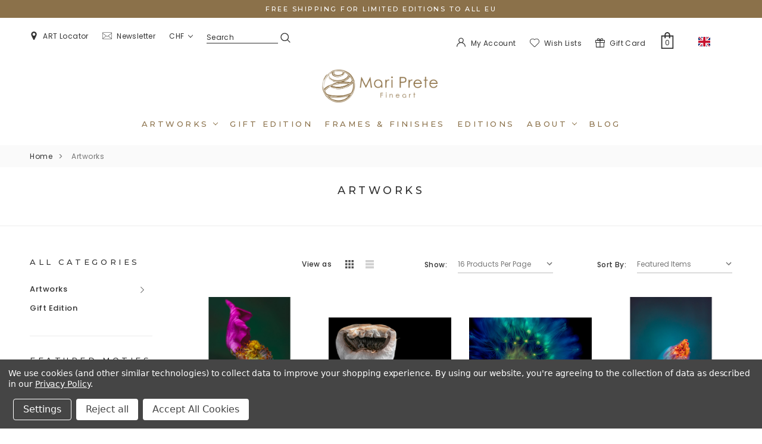

--- FILE ---
content_type: text/html; charset=UTF-8
request_url: https://mariprete-fineart.com/artworks/?setCurrencyId=3
body_size: 54411
content:


<!DOCTYPE html>
<html class="no-js" lang="en">
    <head>
        <title>Artworks | Mari Prete FineArt</title>
        <meta name="keywords" content="fine art photography, limited editions, open editions, artistic photos for sale, photographic art, buy fine art online "><meta name="description" content="Here you will find all the artworks from Mari Prete&#039;s Limited and Open Editions."><link rel="canonical" href="https://mariprete-fineart.com/artworks/"><meta name="platform" content="bigcommerce.stencil">
        
                <link rel="next" href="https://mariprete-fineart.com/artworks/?setCurrencyId=3&amp;page=2">

        <link href="https://cdn11.bigcommerce.com/s-3uzff0sdbf/product_images/Favicon_Mari-Prete-Fineart.png?t=1677002012" rel="shortcut icon">
        <meta http-equiv="Content-Type" content="text/html; charset=utf-8">
        <meta name="viewport" content="width=device-width, initial-scale=1, maximum-scale=1">
        <link data-stencil-stylesheet="" href="https://cdn11.bigcommerce.com/s-3uzff0sdbf/stencil/059ed7a0-a34f-013d-e61f-2aa277df2fb9/e/83481450-ac05-013e-b782-4e6f293162ad/css/theme-0a2a2fb0-a7dc-013e-f633-12ba55dc41a5.css" rel="stylesheet">
        
        <link rel="stylesheet" href="https://store-3uzff0sdbf.mybigcommerce.com/content/magicthumb/magicthumb.css">
        <script defer="" src="https://store-3uzff0sdbf.mybigcommerce.com/content/magicthumb/magicthumb.js"></script>
        <link rel="stylesheet" href="https://store-3uzff0sdbf.mybigcommerce.com/content/magicscroll/magicscroll.css">
        <script defer="" src="https://store-3uzff0sdbf.mybigcommerce.com/content/magicscroll/magicscroll.js"></script>

        <!-- Start Tracking Code for analytics_facebook -->

<script data-bc-cookie-consent="4" type="text/plain">
!function(f,b,e,v,n,t,s){if(f.fbq)return;n=f.fbq=function(){n.callMethod?n.callMethod.apply(n,arguments):n.queue.push(arguments)};if(!f._fbq)f._fbq=n;n.push=n;n.loaded=!0;n.version='2.0';n.queue=[];t=b.createElement(e);t.async=!0;t.src=v;s=b.getElementsByTagName(e)[0];s.parentNode.insertBefore(t,s)}(window,document,'script','https://connect.facebook.net/en_US/fbevents.js');

fbq('set', 'autoConfig', 'false', '1033521144465079');
fbq('dataProcessingOptions', []);
fbq('init', '1033521144465079', {"external_id":"a7f49f44-2e81-4dfb-9854-a2715431a6c2"});
fbq('set', 'agent', 'bigcommerce', '1033521144465079');

function trackEvents() {
    var pathName = window.location.pathname;

    fbq('track', 'PageView', {}, "");

    // Search events start -- only fire if the shopper lands on the /search.php page
    if (pathName.indexOf('/search.php') === 0 && getUrlParameter('search_query')) {
        fbq('track', 'Search', {
            content_type: 'product_group',
            content_ids: [],
            search_string: getUrlParameter('search_query')
        });
    }
    // Search events end

    // Wishlist events start -- only fire if the shopper attempts to add an item to their wishlist
    if (pathName.indexOf('/wishlist.php') === 0 && getUrlParameter('added_product_id')) {
        fbq('track', 'AddToWishlist', {
            content_type: 'product_group',
            content_ids: []
        });
    }
    // Wishlist events end

    // Lead events start -- only fire if the shopper subscribes to newsletter
    if (pathName.indexOf('/subscribe.php') === 0 && getUrlParameter('result') === 'success') {
        fbq('track', 'Lead', {});
    }
    // Lead events end

    // Registration events start -- only fire if the shopper registers an account
    if (pathName.indexOf('/login.php') === 0 && getUrlParameter('action') === 'account_created') {
        fbq('track', 'CompleteRegistration', {}, "");
    }
    // Registration events end

    

    function getUrlParameter(name) {
        var cleanName = name.replace(/[\[]/, '\[').replace(/[\]]/, '\]');
        var regex = new RegExp('[\?&]' + cleanName + '=([^&#]*)');
        var results = regex.exec(window.location.search);
        return results === null ? '' : decodeURIComponent(results[1].replace(/\+/g, ' '));
    }
}

if (window.addEventListener) {
    window.addEventListener("load", trackEvents, false)
}
</script>
<noscript><img height="1" width="1" style="display:none" alt="null" src="https://www.facebook.com/tr?id=1033521144465079&ev=PageView&noscript=1&a=plbigcommerce1.2&eid="></noscript>

<!-- End Tracking Code for analytics_facebook -->

<!-- Start Tracking Code for analytics_googleanalytics -->




<link rel="alternate" hreflang="x-default" href="https://mariprete-fineart.com">

<!-- End Tracking Code for analytics_googleanalytics -->

<!-- Start Tracking Code for analytics_googleanalytics4 -->

<script data-cfasync="false" src="https://cdn11.bigcommerce.com/shared/js/google_analytics4_bodl_subscribers-358423becf5d870b8b603a81de597c10f6bc7699.js" integrity="sha256-gtOfJ3Avc1pEE/hx6SKj/96cca7JvfqllWA9FTQJyfI=" crossorigin="anonymous"></script>
<script data-cfasync="false">
  (function () {
    window.dataLayer = window.dataLayer || [];

    function gtag(){
        dataLayer.push(arguments);
    }

    function initGA4(event) {
         function setupGtag() {
            function configureGtag() {
                gtag('js', new Date());
                gtag('set', 'developer_id.dMjk3Nj', true);
                gtag('config', 'G-CGY6JERF5X');
            }

            var script = document.createElement('script');

            script.src = 'https://www.googletagmanager.com/gtag/js?id=G-CGY6JERF5X';
            script.async = true;
            script.onload = configureGtag;

            document.head.appendChild(script);
        }

        setupGtag();

        if (typeof subscribeOnBodlEvents === 'function') {
            subscribeOnBodlEvents('G-CGY6JERF5X', true);
        }

        window.removeEventListener(event.type, initGA4);
    }

    gtag('consent', 'default', {"ad_storage":"denied","ad_user_data":"denied","ad_personalization":"denied","analytics_storage":"denied","functionality_storage":"denied"})
            

    var eventName = document.readyState === 'complete' ? 'consentScriptsLoaded' : 'DOMContentLoaded';
    window.addEventListener(eventName, initGA4, false);
  })()
</script>

<!-- End Tracking Code for analytics_googleanalytics4 -->

<!-- Start Tracking Code for analytics_siteverification -->

<meta name="google-site-verification" content="zGf6hBB7M8L_LSdugeivT1MxMyr6ZbwRTYBXZuOotsU">
<script src="https://cdn-eu.pagesense.io/js/maripretefineart/e817d4808b394a1aa2197a6296ad8ed3.js"></script>
<!-- Google tag (gtag.js) -->
<script async="" src="https://www.googletagmanager.com/gtag/js?id=G-CGY6JERF5X"></script>
<script>
  window.dataLayer = window.dataLayer || [];
  function gtag(){dataLayer.push(arguments);}
  gtag('js', new Date());

  gtag('config', 'G-CGY6JERF5X');
</script>

<!-- End Tracking Code for analytics_siteverification -->


<script type="text/javascript" src="https://checkout-sdk.bigcommerce.com/v1/loader.js" defer=""></script>
<script>window.consentManagerStoreConfig = function () { return {"storeName":"Mari Prete Fineart","privacyPolicyUrl":"https:\/\/mariprete-fineart.com\/privacy-policy","writeKey":null,"improvedConsentManagerEnabled":true,"AlwaysIncludeScriptsWithConsentTag":true}; };</script>
<script type="text/javascript" src="https://cdn11.bigcommerce.com/shared/js/bodl-consent-32a446f5a681a22e8af09a4ab8f4e4b6deda6487.js" integrity="sha256-uitfaufFdsW9ELiQEkeOgsYedtr3BuhVvA4WaPhIZZY=" crossorigin="anonymous" defer=""></script>
<script type="text/javascript" src="https://cdn11.bigcommerce.com/shared/js/storefront/consent-manager-config-3013a89bb0485f417056882e3b5cf19e6588b7ba.js" defer=""></script>
<script type="text/javascript" src="https://cdn11.bigcommerce.com/shared/js/storefront/consent-manager-08633fe15aba542118c03f6d45457262fa9fac88.js" defer=""></script>
<script type="text/javascript">
var BCData = {};
</script>
<script data-bc-cookie-consent="4" type="text/plain">

!function(e){if(!window.pintrk){window.pintrk=function()

{window.pintrk.queue.push(Array.prototype.slice.call(arguments))};var

n=window.pintrk;n.queue=[],n.version="3.0";var

t=document.createElement("script");t.async=!0,t.src=e;var

r=document.getElementsByTagName("script")[0];r.parentNode.insertBefore(t,r)}}

("https://s.pinimg.com/ct/core.js");



pintrk('load','2614086773396', { em: '%%GLOBAL_BillingEmail%%', });

pintrk('page');

</script>
<script type="application/json" id="weglot-data">{"allLanguageUrls":{"en":"https://mariprete-fineart.com/artworks/?setCurrencyId=3","es":"https://mariprete-fineart.com/es/artworks/?setCurrencyId=3","de":"https://mariprete-fineart.com/de/artworks/?setCurrencyId=3"},"originalCanonicalUrl":"https://mariprete-fineart.com/artworks","originalPath":"/artworks/","settings":{"auto_switch":false,"auto_switch_fallback":null,"category":7,"custom_settings":{"button_style":{"with_name":true,"full_name":false,"is_dropdown":true,"with_flags":true,"flag_type":"square","custom_css":".halo_navUser-right .weglot-container{\nmargin-bottom:0px;\n}\n.halo_navigation .weglot-container{\nmargin-top: 15px;\nfont-family:montserrat;\n\n}"},"switchers":[{"style":{"with_name":true,"with_flags":true,"full_name":false,"flag_type":"square","size_scale":1},"opts":{"open_hover":true,"close_outside_click":false,"is_responsive":false,"display_device":"mobile","pixel_cutoff":768},"colors":{"text_active":"#FFFFFF","text_inactive":"#FAFAFA","text_hover":"#FFFFFF","bg_inactive":"transparent","bg_active":"transparent","bg_hover":"#8B714A"},"location":{"target":".halo_navUser-right","sibling":""},"template":{"name":"vertical_expand","hash":"b7990e22d61f3a012ace3364547f6c80a3bbde53"}},{"style":{"with_name":true,"with_flags":true,"full_name":true,"is_dropdown":false,"invert_flags":true,"flag_type":"shiny","size_scale":"0.8"},"opts":{"hide_selected_language":false,"open_hover":false,"close_outside_click":false,"is_responsive":true,"display_device":"mobile","pixel_cutoff":768},"colors":[],"location":{"target":".halo_navigation","sibling":null},"template":{"name":"default","hash":"7291e68cc8bd3797365f7964a807f78b1c6c90fb"}},{"style":{"full_name":true,"with_flags":true,"flag_type":"circle","size_scale":"0.95"},"opts":{"hide_selected_language":false,"is_responsive":false,"display_device":"mobile","pixel_cutoff":768},"colors":{"text_active":"#FAFAFA","text_inactive":"#FAFAFA","text_hover":"#8B714A"},"location":{"target":".footer-info > .halo_container","sibling":null},"template":{"name":"underline_full","hash":"224449988aaaf2e7111e366deeea63228e9e08c3"}}],"translate_search":false,"loading_bar":true,"hide_switcher":false,"translate_images":false,"subdomain":false,"wait_transition":true,"dynamic":""},"deleted_at":null,"dynamics":[],"excluded_blocks":[{"value":".productView-title","description":""},{"value":".card-title","description":""},{"value":".is-active","description":null},{"value":"tr:nth-child(2) > td:nth-child(2)","description":null},{"value":".productView-thumbnail img","description":null},{"value":"#productThumbsContainer","description":null},{"value":".mpf-faq__nav","description":null}],"excluded_paths":[],"external_enabled":false,"host":"mariprete-fineart.com","is_dns_set":true,"is_https":true,"language_from":"en","language_from_custom_flag":null,"language_from_custom_name":null,"languages":[{"connect_host_destination":null,"custom_code":null,"custom_flag":null,"custom_local_name":null,"custom_name":null,"enabled":true,"language_to":"es"},{"connect_host_destination":null,"custom_code":null,"custom_flag":null,"custom_local_name":null,"custom_name":null,"enabled":true,"language_to":"de"}],"media_enabled":false,"page_views_enabled":true,"technology_id":3,"technology_name":"BigCommerce","translation_engine":3,"url_type":"SUBDIRECTORY","versions":{"translation":1764048172}}}</script>
<script type="text/javascript" src="https://cdn.weglot.com/weglot.min.js"></script>
<script>
    Weglot.initialize({
        api_key: 'wg_0401a2abe57bbc5bacbcbcfc1277de2a6'
    });
</script><script data-bc-cookie-consent="3" type="text/plain">var w=window;var p = w.location.protocol;if(p.indexOf("http") < 0){p = "http"+":";}var d = document;var f = d.getElementsByTagName('script')[0],s = d.createElement('script');s.type = 'text/javascript'; s.async = false; if (s.readyState){s.onreadystatechange = function(){if (s.readyState=="loaded"||s.readyState == "complete"){s.onreadystatechange = null;try{loadwaprops("3ze321f354eddd1260f312f593d8348089","3z94ab98c90b1225d98bae7b14f0bfd260","3z7b0776a28c4928b03c1f64f4d09772602052a424becd227a658d96ff16953f7f","3z663032533f9a90355f55c476ed68d88db7763bc43535a123facf22f96621e9e9","0.0");}catch(e){}}};}else {s.onload = function(){try{loadwaprops("3ze321f354eddd1260f312f593d8348089","3z94ab98c90b1225d98bae7b14f0bfd260","3z7b0776a28c4928b03c1f64f4d09772602052a424becd227a658d96ff16953f7f","3z663032533f9a90355f55c476ed68d88db7763bc43535a123facf22f96621e9e9","0.0");}catch(e){}};};s.src =p+"//ma.zoho.eu/hub/js/WebsiteAutomation.js";f.parentNode.insertBefore(s, f);</script><script>
(function(g,e,o,t,a,r,ge,tl,y,s){
t=g.getElementsByTagName(e)[0];y=g.createElement(e);y.async=true;
y.src='https://g10696554090.co/gr?id=-NuplA-0vQ-dIYobZXFX&refurl='+g.referrer+'&winurl='+encodeURIComponent(window.location);
t.parentNode.insertBefore(y,t);
})(document,'script');
</script>
 <script data-cfasync="false" src="https://microapps.bigcommerce.com/bodl-events/1.9.4/index.js" integrity="sha256-Y0tDj1qsyiKBRibKllwV0ZJ1aFlGYaHHGl/oUFoXJ7Y=" nonce="" crossorigin="anonymous"></script>
 <script data-cfasync="false" nonce="">

 (function() {
    function decodeBase64(base64) {
       const text = atob(base64);
       const length = text.length;
       const bytes = new Uint8Array(length);
       for (let i = 0; i < length; i++) {
          bytes[i] = text.charCodeAt(i);
       }
       const decoder = new TextDecoder();
       return decoder.decode(bytes);
    }
    window.bodl = JSON.parse(decodeBase64("[base64]"));
 })()

 </script>

<script nonce="">
(function () {
    var xmlHttp = new XMLHttpRequest();

    xmlHttp.open('POST', 'https://bes.gcp.data.bigcommerce.com/nobot');
    xmlHttp.setRequestHeader('Content-Type', 'application/json');
    xmlHttp.send('{"store_id":"1002843700","timezone_offset":"2.0","timestamp":"2026-01-22T09:13:51.08827400Z","visit_id":"91654cd4-bad3-4492-b7e4-18e79207e2da","channel_id":1}');
})();
</script>

        

        
        
        
        
        <!-- snippet location htmlhead -->
        <script type="text/javascript" src="//ajax.googleapis.com/ajax/libs/jquery/1.7.2/jquery.min.js"></script>
    </head>
    <body class="page-type-category">
        <div id="halo_page" class="halo_page">
            <nav class="halo_menuMobile menu" id="halo_categories">
            </nav>
            <nav class="halo_menuMobile account" id="halo-customer">
                <div class="halo_close-menuMobile">
                    <button class="close" title="Close" type="button">×</button>
                </div>
                    <div class="login">
                        <div class="login-header">
                            <h2 class="login-title">Customer Login</h2>
                            <p class="login-intro">If you are already registered, please log in.</p>
                        </div>
                        <div class="login-row">
                            <form class="login-form form" action="https://mariprete-fineart.com/login.php?action=check_login" method="post">
                                
                                
                                <div class="form-field">
                                    <label class="form-label" for="login_email">Email Address:</label>
                                    <input class="form-input" name="login_email" id="login_email" type="email">
                                </div>
                                <div class="form-field">
                                    <label class="form-label" for="login_pass">Password:</label>
                                    <input class="form-input" id="login_pass" type="password" name="login_pass">
                                </div>
                                <div class="form-actions">
                                    <a class="forgot-password" href="/login.php?action=reset_password">Forgot your password?</a>
                                    <input type="submit" class="button" value="login">
                                </div>
                            </form>
                                <div class="new-customer">
                                    <div class="panel">
                                        <div class="panel-body">
                                            <p class="new-customer-intro">Create your account and enjoy a new shopping  experience.</p>
                                            <a class="btn" href="/login.php?action=create_account"><span>Create A New Account</span></a>
                                        </div>
                                    </div>
                                </div>
                        </div>
                    </div>
            </nav>
            <nav class="halo_menuMobile cart" id="cart-preview-dropdown" data-dropdown-content="">
            </nav>
            <div class="halo_menuMobile sidebar" id="sidebar-mobile">
                <div class="halo_MobileContent page-sidebar"></div>
            </div>
            <!-- snippet location header -->
            <div class="icons-svg-sprite"><svg xmlns="http://www.w3.org/2000/svg">
    <defs>
        <path id="stumbleupon-path-1" d="M0,0.0749333333 L31.9250667,0.0749333333 L31.9250667,31.984 L0,31.984"></path>
    </defs>
    <symbol viewBox="0 0 24 24" id="icon-add">
        <path d="M19 13h-6v6h-2v-6H5v-2h6V5h2v6h6v2z"></path>
    </symbol>
    <symbol viewBox="0 0 36 36" id="icon-arrow-down">
        <path d="M16.5 6v18.26l-8.38-8.38-2.12 2.12 12 12 12-12-2.12-2.12-8.38 8.38v-18.26h-3z"></path>
    </symbol>
    <symbol viewBox="0 0 12 8" id="icon-chevron-down">
        <path d="M6 6.174l5.313-4.96.23-.214.457.427-.23.214-5.51 5.146L6.03 7 6 6.972 5.97 7l-.23-.214L.23 1.64 0 1.428.458 1l.23.214L6 6.174z" stroke-linecap="square" fill-rule="evenodd"></path>
    </symbol>
    <symbol viewBox="0 0 24 24" id="icon-chevron-left">
        <path d="M15.41 7.41L14 6l-6 6 6 6 1.41-1.41L10.83 12z"></path>
    </symbol>
    <symbol viewBox="0 0 24 24" id="icon-chevron-right">
        <path d="M10 6L8.59 7.41 13.17 12l-4.58 4.59L10 18l6-6z"></path>
    </symbol>
    <symbol viewBox="0 0 24 24" id="icon-close">
        <path d="M19 6.41L17.59 5 12 10.59 6.41 5 5 6.41 10.59 12 5 17.59 6.41 19 12 13.41 17.59 19 19 17.59 13.41 12z"></path>
    </symbol>
    <symbol viewBox="0 0 28 28" id="icon-envelope">
        <path d="M0 23.5v-12.406q0.688 0.766 1.578 1.359 5.656 3.844 7.766 5.391 0.891 0.656 1.445 1.023t1.477 0.75 1.719 0.383h0.031q0.797 0 1.719-0.383t1.477-0.75 1.445-1.023q2.656-1.922 7.781-5.391 0.891-0.609 1.563-1.359v12.406q0 1.031-0.734 1.766t-1.766 0.734h-23q-1.031 0-1.766-0.734t-0.734-1.766zM0 6.844q0-1.219 0.648-2.031t1.852-0.812h23q1.016 0 1.758 0.734t0.742 1.766q0 1.234-0.766 2.359t-1.906 1.922q-5.875 4.078-7.313 5.078-0.156 0.109-0.664 0.477t-0.844 0.594-0.812 0.508-0.898 0.422-0.781 0.141h-0.031q-0.359 0-0.781-0.141t-0.898-0.422-0.812-0.508-0.844-0.594-0.664-0.477q-1.422-1-4.094-2.852t-3.203-2.227q-0.969-0.656-1.828-1.805t-0.859-2.133z"></path>
    </symbol>
    <symbol viewBox="0 0 430.113 430.114" id="icon-facebook">
        <path d="M158.081,83.3c0,10.839,0,59.218,0,59.218h-43.385v72.412h43.385v215.183h89.122V214.936h59.805 c0,0,5.601-34.721,8.316-72.685c-7.784,0-67.784,0-67.784,0s0-42.127,0-49.511c0-7.4,9.717-17.354,19.321-17.354 c9.586,0,29.818,0,48.557,0c0-9.859,0-43.924,0-75.385c-25.016,0-53.476,0-66.021,0C155.878-0.004,158.081,72.48,158.081,83.3z"></path>
    </symbol>
    <symbol viewBox="0 0 20 28" id="icon-google">
        <path d="M1.734 21.156q0-1.266 0.695-2.344t1.852-1.797q2.047-1.281 6.312-1.563-0.5-0.641-0.742-1.148t-0.242-1.148q0-0.625 0.328-1.328-0.719 0.063-1.062 0.063-2.312 0-3.898-1.508t-1.586-3.82q0-1.281 0.562-2.484t1.547-2.047q1.188-1.031 2.844-1.531t3.406-0.5h6.516l-2.141 1.375h-2.063q1.172 0.984 1.766 2.078t0.594 2.5q0 1.125-0.383 2.023t-0.93 1.453-1.086 1.016-0.922 0.961-0.383 1.031q0 0.562 0.5 1.102t1.203 1.062 1.414 1.148 1.211 1.625 0.5 2.219q0 1.422-0.766 2.703-1.109 1.906-3.273 2.805t-4.664 0.898q-2.063 0-3.852-0.648t-2.695-2.148q-0.562-0.922-0.562-2.047zM4.641 20.438q0 0.875 0.367 1.594t0.953 1.18 1.359 0.781 1.563 0.453 1.586 0.133q0.906 0 1.742-0.203t1.547-0.609 1.141-1.141 0.43-1.703q0-0.391-0.109-0.766t-0.227-0.656-0.422-0.648-0.461-0.547-0.602-0.539-0.57-0.453-0.648-0.469-0.57-0.406q-0.25-0.031-0.766-0.031-0.828 0-1.633 0.109t-1.672 0.391-1.516 0.719-1.070 1.164-0.422 1.648zM6.297 4.906q0 0.719 0.156 1.523t0.492 1.609 0.812 1.445 1.172 1.047 1.508 0.406q0.578 0 1.211-0.258t1.023-0.68q0.828-0.875 0.828-2.484 0-0.922-0.266-1.961t-0.75-2.016-1.313-1.617-1.828-0.641q-0.656 0-1.289 0.305t-1.039 0.82q-0.719 0.922-0.719 2.5z"></path>
    </symbol>
    <symbol viewBox="0 0 640 512" id="icon-google-plus">
        <path d="M386.061 228.496c1.834 9.692 3.143 19.384 3.143 31.956C389.204 370.205 315.599 448 204.8 448c-106.084 0-192-85.915-192-192s85.916-192 192-192c51.864 0 95.083 18.859 128.611 50.292l-52.126 50.03c-14.145-13.621-39.028-29.599-76.485-29.599-65.484 0-118.92 54.221-118.92 121.277 0 67.056 53.436 121.277 118.92 121.277 75.961 0 104.513-54.745 108.965-82.773H204.8v-66.009h181.261zm185.406 6.437V179.2h-56.001v55.733h-55.733v56.001h55.733v55.733h56.001v-55.733H627.2v-56.001h-55.733z"></path>
    </symbol>
    <symbol viewBox="0 0 32 32" id="icon-instagram">
        <path d="M25.522709,13.5369502 C25.7256898,14.3248434 25.8455558,15.1480745 25.8455558,15.9992932 C25.8455558,21.4379334 21.4376507,25.8455558 15.9998586,25.8455558 C10.5623493,25.8455558 6.15416148,21.4379334 6.15416148,15.9992932 C6.15416148,15.1480745 6.27459295,14.3248434 6.4775737,13.5369502 L3.6915357,13.5369502 L3.6915357,27.0764447 C3.6915357,27.7552145 4.24280653,28.3062027 4.92355534,28.3062027 L27.0764447,28.3062027 C27.7571935,28.3062027 28.3084643,27.7552145 28.3084643,27.0764447 L28.3084643,13.5369502 L25.522709,13.5369502 Z M27.0764447,3.6915357 L23.384909,3.6915357 C22.7050083,3.6915357 22.1543028,4.24280653 22.1543028,4.92214183 L22.1543028,8.61509104 C22.1543028,9.29442633 22.7050083,9.84569717 23.384909,9.84569717 L27.0764447,9.84569717 C27.7571935,9.84569717 28.3084643,9.29442633 28.3084643,8.61509104 L28.3084643,4.92214183 C28.3084643,4.24280653 27.7571935,3.6915357 27.0764447,3.6915357 Z M9.84597988,15.9992932 C9.84597988,19.3976659 12.6009206,22.1537374 15.9998586,22.1537374 C19.3987967,22.1537374 22.1543028,19.3976659 22.1543028,15.9992932 C22.1543028,12.6003551 19.3987967,9.84569717 15.9998586,9.84569717 C12.6009206,9.84569717 9.84597988,12.6003551 9.84597988,15.9992932 Z M3.6915357,31.9997173 C1.65296441,31.9997173 0,30.3461875 0,28.3062027 L0,3.6915357 C0,1.6526817 1.65296441,0 3.6915357,0 L28.3084643,0 C30.3473183,0 32,1.6526817 32,3.6915357 L32,28.3062027 C32,30.3461875 30.3473183,31.9997173 28.3084643,31.9997173 L3.6915357,31.9997173 Z" id="instagram-Imported-Layers"></path>
    </symbol>
    <symbol viewBox="0 0 24 24" id="icon-keyboard-arrow-down">
        <path d="M7.41 7.84L12 12.42l4.59-4.58L18 9.25l-6 6-6-6z"></path>
    </symbol>
    <symbol viewBox="0 0 24 24" id="icon-keyboard-arrow-up">
        <path d="M7.41 15.41L12 10.83l4.59 4.58L18 14l-6-6-6 6z"></path>
    </symbol>
    <symbol viewBox="0 0 32 32" id="icon-linkedin">
        <path d="M27.2684444,27.2675556 L22.5226667,27.2675556 L22.5226667,19.8408889 C22.5226667,18.0702222 22.4924444,15.792 20.0568889,15.792 C17.5866667,15.792 17.2097778,17.7217778 17.2097778,19.7146667 L17.2097778,27.2675556 L12.4693333,27.2675556 L12.4693333,11.9964444 L17.0186667,11.9964444 L17.0186667,14.0844444 L17.0844444,14.0844444 C17.7173333,12.8835556 19.2657778,11.6177778 21.5742222,11.6177778 C26.3804444,11.6177778 27.2684444,14.7795556 27.2684444,18.8924444 L27.2684444,27.2675556 L27.2684444,27.2675556 Z M7.11822222,9.91022222 C5.59377778,9.91022222 4.36444444,8.67733333 4.36444444,7.15733333 C4.36444444,5.63822222 5.59377778,4.40533333 7.11822222,4.40533333 C8.63644444,4.40533333 9.86844444,5.63822222 9.86844444,7.15733333 C9.86844444,8.67733333 8.63644444,9.91022222 7.11822222,9.91022222 L7.11822222,9.91022222 Z M4.74133333,11.9964444 L9.49244444,11.9964444 L9.49244444,27.2675556 L4.74133333,27.2675556 L4.74133333,11.9964444 Z M29.632,0 L2.36,0 C1.05777778,0 0,1.03288889 0,2.30755556 L0,29.6906667 C0,30.9653333 1.05777778,32 2.36,32 L29.632,32 C30.9368889,32 31.9991111,30.9653333 31.9991111,29.6906667 L31.9991111,2.30755556 C31.9991111,1.03288889 30.9368889,0 29.632,0 L29.632,0 Z" id="linkedin-Fill-4"></path>
    </symbol>
    <symbol viewBox="0 0 70 32" id="icon-logo-american-express">
        <path d="M69.102 17.219l0.399 9.094c-0.688 0.313-3.285 1.688-4.26 1.688h-4.788v-0.656c-0.546 0.438-1.549 0.656-2.467 0.656h-15.053v-2.466c0-0.344-0.057-0.344-0.345-0.344h-0.257v2.81h-4.961v-2.924c-0.832 0.402-1.749 0.402-2.581 0.402h-0.544v2.523h-6.050l-1.434-1.656-1.577 1.656h-9.72v-10.781h9.892l1.405 1.663 1.548-1.663h6.652c0.775 0 2.037 0.115 2.581 0.66v-0.66h5.936c0.602 0 1.749 0.115 2.523 0.66v-0.66h8.946v0.66c0.516-0.43 1.433-0.66 2.265-0.66h4.988v0.66c0.546-0.372 1.32-0.66 2.323-0.66h4.578zM34.905 23.871c1.577 0 3.183-0.43 3.183-2.581 0-2.093-1.635-2.523-3.069-2.523h-5.878l-2.38 2.523-2.236-2.523h-7.427v7.67h7.312l2.351-2.509 2.266 2.509h3.556v-2.566h2.322zM46.001 23.556c-0.172-0.23-0.487-0.516-0.946-0.66 0.516-0.172 1.318-0.832 1.318-2.036 0-0.889-0.315-1.377-0.917-1.721-0.602-0.315-1.319-0.372-2.266-0.372h-4.215v7.67h1.864v-2.796h1.978c0.66 0 1.032 0.058 1.319 0.344 0.316 0.373 0.316 1.032 0.316 1.548v0.903h1.836v-1.477c0-0.688-0.058-1.032-0.288-1.405zM53.571 20.373v-1.605h-6.136v7.67h6.136v-1.563h-4.33v-1.549h4.244v-1.548h-4.244v-1.405h4.33zM58.245 26.438c1.864 0 2.926-0.759 2.926-2.393 0-0.774-0.23-1.262-0.545-1.664-0.459-0.372-1.119-0.602-2.151-0.602h-1.004c-0.258 0-0.487-0.057-0.717-0.115-0.201-0.086-0.373-0.258-0.373-0.545 0-0.258 0.058-0.43 0.287-0.602 0.143-0.115 0.373-0.115 0.717-0.115h3.383v-1.634h-3.671c-1.978 0-2.638 1.204-2.638 2.294 0 2.438 2.151 2.322 3.842 2.38 0.344 0 0.544 0.058 0.66 0.173 0.115 0.086 0.23 0.315 0.23 0.544 0 0.201-0.115 0.373-0.23 0.488-0.173 0.115-0.373 0.172-0.717 0.172h-3.555v1.62h3.555zM65.442 26.439c1.864 0 2.924-0.76 2.924-2.394 0-0.774-0.229-1.262-0.544-1.664-0.459-0.372-1.119-0.602-2.151-0.602h-1.003c-0.258 0-0.488-0.057-0.718-0.115-0.201-0.086-0.373-0.258-0.373-0.545 0-0.258 0.115-0.43 0.287-0.602 0.144-0.115 0.373-0.115 0.717-0.115h3.383v-1.634h-3.671c-1.921 0-2.638 1.204-2.638 2.294 0 2.438 2.151 2.322 3.842 2.38 0.344 0 0.544 0.058 0.66 0.174 0.115 0.086 0.229 0.315 0.229 0.544 0 0.201-0.114 0.373-0.229 0.488s-0.373 0.172-0.717 0.172h-3.556v1.62h3.556zM43.966 20.518c0.23 0.115 0.373 0.344 0.373 0.659 0 0.344-0.143 0.602-0.373 0.774-0.287 0.115-0.545 0.115-0.889 0.115l-2.237 0.058v-1.749h2.237c0.344 0 0.659 0 0.889 0.143zM36.108 8.646c-0.287 0.172-0.544 0.172-0.918 0.172h-2.265v-1.692h2.265c0.316 0 0.688 0 0.918 0.114 0.23 0.144 0.344 0.374 0.344 0.718 0 0.315-0.114 0.602-0.344 0.689zM50.789 6.839l1.262 3.039h-2.523zM30.775 25.792l-2.838-3.183 2.838-3.011v6.193zM35.019 20.373c0.66 0 1.090 0.258 1.090 0.918s-0.43 1.032-1.090 1.032h-2.437v-1.95h2.437zM5.773 9.878l1.291-3.039 1.262 3.039h-2.552zM18.905 20.372l4.616 0 2.036 2.237-2.093 2.265h-4.559v-1.549h4.071v-1.548h-4.071v-1.405zM19.077 13.376l-0.545 1.377h-3.24l-0.546-1.319v1.319h-6.222l-0.66-1.749h-1.577l-0.717 1.749h-5.572l2.389-5.649 2.237-5.104h4.789l0.659 1.262v-1.262h5.591l1.262 2.724 1.233-2.724h17.835c0.832 0 1.548 0.143 2.093 0.602v-0.602h4.903v0.602c0.803-0.459 1.864-0.602 3.068-0.602h7.082l0.66 1.262v-1.262h5.218l0.775 1.262v-1.262h5.103v10.753h-5.161l-1.003-1.635v1.635h-6.423l-0.717-1.749h-1.577l-0.717 1.749h-3.355c-1.318 0-2.294-0.316-2.954-0.659v0.659h-7.971v-2.466c0-0.344-0.057-0.402-0.286-0.402h-0.258v2.867h-15.398v-1.377zM43.363 6.409c-0.832 0.831-0.975 1.864-1.004 3.011 0 1.377 0.344 2.266 0.947 2.925 0.659 0.66 1.806 0.86 2.695 0.86h2.151l0.716-1.692h3.843l0.717 1.692h3.727v-5.763l3.47 5.763h2.638v-7.684h-1.892v5.333l-3.24-5.333h-2.839v7.254l-3.096-7.254h-2.724l-2.638 6.050h-0.832c-0.487 0-1.003-0.115-1.262-0.373-0.344-0.402-0.488-1.004-0.488-1.836 0-0.803 0.144-1.405 0.488-1.748 0.373-0.316 0.774-0.431 1.434-0.431h1.749v-1.663h-1.749c-1.262 0-2.265 0.286-2.81 0.889zM39.579 5.52v7.684h1.863v-7.684h-1.863zM31.12 5.52l-0 7.685h1.806v-2.781h1.979c0.66 0 1.090 0.057 1.376 0.315 0.316 0.401 0.258 1.061 0.258 1.491v0.975h1.892v-1.519c0-0.66-0.057-1.004-0.344-1.377-0.172-0.229-0.487-0.488-0.889-0.659 0.516-0.23 1.319-0.832 1.319-2.036 0-0.889-0.373-1.377-0.976-1.75-0.602-0.344-1.262-0.344-2.208-0.344h-4.215zM23.636 5.521v7.685h6.165v-1.577h-4.301v-1.549h4.244v-1.577h-4.244v-1.377h4.301v-1.606h-6.165zM16.124 13.205h1.577l2.695-6.021v6.021h1.864v-7.684h-3.011l-2.265 5.219-2.409-5.219h-2.953v7.254l-3.154-7.254h-2.724l-3.297 7.684h1.978l0.688-1.692h3.871l0.688 1.692h3.756v-6.021z"></path>
    </symbol>
    <symbol viewBox="0 0 95 32" id="icon-logo-discover">
        <path d="M50.431 8.059c4.546 0 8.092 3.49 8.092 7.936 0 4.471-3.571 7.961-8.093 7.961-4.638 0-8.115-3.444-8.115-8.051 0-4.334 3.635-7.845 8.115-7.845zM4.362 8.345c4.811 0 8.168 3.133 8.168 7.64 0 2.247-1.028 4.422-2.761 5.864-1.461 1.214-3.126 1.761-5.429 1.761h-4.339v-15.265h4.362zM7.832 19.81c1.027-0.912 1.639-2.379 1.639-3.847 0-1.464-0.612-2.882-1.639-3.798-0.984-0.892-2.146-1.235-4.065-1.235h-0.797v10.096h0.797c1.919 0 3.127-0.367 4.065-1.216zM13.9 23.611v-15.265h2.965v15.265h-2.965zM24.123 14.201c3.378 1.238 4.379 2.338 4.379 4.764 0 2.952-2.166 5.015-5.247 5.015-2.261 0-3.904-0.896-5.271-2.907l1.914-1.856c0.685 1.328 1.825 2.036 3.24 2.036 1.325 0 2.308-0.915 2.308-2.152 0-0.641-0.298-1.189-0.891-1.578-0.297-0.187-0.889-0.46-2.054-0.87-2.784-1.010-3.742-2.085-3.742-4.192 0-2.493 2.055-4.371 4.745-4.371 1.667 0 3.196 0.571 4.473 1.696l-1.549 2.033c-0.778-0.867-1.508-1.233-2.398-1.233-1.28 0-2.213 0.732-2.213 1.694 0 0.821 0.525 1.258 2.307 1.921zM29.438 15.986c0-4.436 3.605-7.985 8.101-7.985 1.278 0 2.352 0.273 3.653 0.935v3.504c-1.233-1.213-2.308-1.717-3.72-1.717-2.787 0-4.976 2.313-4.976 5.241 0 3.092 2.123 5.267 5.112 5.267 1.347 0 2.397-0.48 3.585-1.671v3.504c-1.347 0.638-2.443 0.892-3.72 0.892-4.519 0-8.034-3.478-8.034-7.97zM65.239 18.601l4.11-10.254h3.216l-6.573 15.655h-1.596l-6.46-15.655h3.24zM73.914 23.612v-15.265h8.418v2.585h-5.453v3.388h5.244v2.585h-5.244v4.123h5.453v2.584h-8.418zM94.081 12.852c0 2.336-1.23 3.87-3.469 4.329l4.794 6.43h-3.651l-4.105-6.135h-0.388v6.135h-2.969v-15.265h4.404c3.425 0 5.384 1.645 5.384 4.506zM88.125 15.372c1.9 0 2.903-0.827 2.903-2.359 0-1.486-1.004-2.266-2.856-2.266h-0.911v4.626h0.863z"></path>
    </symbol>
    <symbol viewBox="0 0 54 32" id="icon-logo-mastercard">
        <path d="M48.366 15.193c0.6 0 0.9 0.437 0.9 1.282 0 1.281-0.546 2.209-1.337 2.209-0.6 0-0.9-0.436-0.9-1.31 0-1.281 0.573-2.182 1.337-2.182zM38.276 18.275c0-0.655 0.491-1.009 1.472-1.009 0.109 0 0.191 0.027 0.382 0.027-0.027 0.982-0.545 1.636-1.227 1.636-0.382 0-0.628-0.245-0.628-0.655zM26.278 15.848c0 0.082-0 0.192-0 0.327h-1.909c0.164-0.763 0.545-1.173 1.091-1.173 0.518 0 0.818 0.3 0.818 0.845zM38.060 0.002c8.838 0 16.003 7.165 16.003 16.002s-7.165 15.999-16.003 15.999c-3.834 0-7.324-1.344-10.080-3.594 2.102-2.031 3.707-4.567 4.568-7.44h-1.33c-0.833 2.553-2.297 4.807-4.199 6.627-1.892-1.816-3.342-4.078-4.172-6.62h-1.33c0.858 2.856 2.435 5.401 4.521 7.432-2.749 2.219-6.223 3.594-10.036 3.594-8.837 0-16.002-7.163-16.002-15.999s7.164-16.001 16.002-16.001c3.814 0 7.287 1.377 10.036 3.603-2.087 2.023-3.664 4.568-4.521 7.424h1.33c0.83-2.542 2.28-4.804 4.172-6.607 1.903 1.808 3.367 4.060 4.199 6.614h1.33c-0.861-2.872-2.466-5.413-4.568-7.443 2.757-2.249 6.246-3.592 10.080-3.592zM7.217 20.213h1.691l1.336-8.044h-2.672l-1.637 4.99-0.082-4.99h-2.454l-1.336 8.044h1.582l1.037-6.135 0.136 6.135h1.173l2.209-6.189zM14.47 19.477l0.054-0.408 0.382-2.318c0.109-0.736 0.136-0.982 0.136-1.309 0-1.254-0.791-1.909-2.263-1.909-0.627 0-1.2 0.082-2.045 0.327l-0.246 1.473 0.163-0.028 0.246-0.081c0.382-0.109 0.928-0.164 1.418-0.164 0.79 0 1.091 0.164 1.091 0.6 0 0.109 0 0.191-0.055 0.409-0.273-0.027-0.518-0.054-0.709-0.054-1.909 0-2.999 0.927-2.999 2.536 0 1.064 0.627 1.773 1.554 1.773 0.791 0 1.364-0.246 1.8-0.791l-0.027 0.682h1.418l0.027-0.164 0.027-0.246zM17.988 16.314c-0.736-0.327-0.819-0.409-0.819-0.709 0-0.355 0.3-0.519 0.845-0.519 0.328 0 0.791 0.028 1.227 0.082l0.246-1.5c-0.436-0.082-1.118-0.137-1.5-0.137-1.909 0-2.59 1.009-2.563 2.208 0 0.818 0.382 1.391 1.282 1.828 0.709 0.327 0.818 0.436 0.818 0.709 0 0.409-0.3 0.6-0.982 0.6-0.518 0-0.982-0.082-1.527-0.245l-0.246 1.5 0.082 0.027 0.3 0.054c0.109 0.027 0.246 0.055 0.464 0.055 0.382 0.054 0.709 0.054 0.928 0.054 1.8 0 2.645-0.682 2.645-2.181 0-0.9-0.354-1.418-1.2-1.828zM21.75 18.741c-0.409 0-0.573-0.136-0.573-0.464 0-0.082 0-0.164 0.027-0.273l0.463-2.726h0.873l0.218-1.609h-0.873l0.191-0.982h-1.691l-0.737 4.472-0.082 0.518-0.109 0.654c-0.027 0.191-0.055 0.409-0.055 0.573 0 0.954 0.491 1.445 1.364 1.445 0.382 0 0.764-0.055 1.227-0.218l0.218-1.445c-0.109 0.054-0.273 0.054-0.464 0.054zM25.732 18.851c-0.982 0-1.5-0.381-1.5-1.145 0-0.055 0-0.109 0.027-0.191h3.382c0.163-0.682 0.218-1.145 0.218-1.636 0-1.446-0.9-2.373-2.318-2.373-1.718 0-2.973 1.663-2.973 3.899 0 1.936 0.982 2.945 2.89 2.945 0.628 0 1.173-0.082 1.773-0.273l0.273-1.636c-0.6 0.3-1.145 0.409-1.773 0.409zM31.158 15.524h0.109c0.164-0.79 0.382-1.363 0.655-1.881l-0.055-0.027h-0.164c-0.573 0-0.9 0.273-1.418 1.064l0.164-1.009h-1.554l-1.064 6.544h1.718c0.627-4.008 0.791-4.69 1.609-4.69zM36.122 20.133l0.3-1.827c-0.545 0.273-1.036 0.409-1.445 0.409-1.009 0-1.609-0.737-1.609-1.963 0-1.773 0.9-3.027 2.182-3.027 0.491 0 0.928 0.136 1.528 0.436l0.3-1.745c-0.163-0.054-0.218-0.082-0.436-0.163l-0.682-0.164c-0.218-0.054-0.491-0.082-0.791-0.082-2.263 0-3.845 2.018-3.845 4.88 0 2.155 1.146 3.491 3 3.491 0.463 0 0.872-0.082 1.5-0.246zM41.521 19.069l0.355-2.318c0.136-0.736 0.136-0.982 0.136-1.309 0-1.254-0.763-1.909-2.236-1.909-0.627 0-1.2 0.082-2.045 0.327l-0.246 1.473 0.164-0.028 0.218-0.081c0.382-0.109 0.955-0.164 1.446-0.164 0.791 0 1.091 0.164 1.091 0.6 0 0.109-0.027 0.191-0.082 0.409-0.246-0.027-0.491-0.054-0.682-0.054-1.909 0-3 0.927-3 2.536 0 1.064 0.627 1.773 1.555 1.773 0.791 0 1.363-0.246 1.8-0.791l-0.028 0.682h1.418v-0.164l0.027-0.246 0.054-0.327zM43.648 20.214c0.627-4.008 0.791-4.69 1.608-4.69h0.109c0.164-0.79 0.382-1.363 0.655-1.881l-0.055-0.027h-0.164c-0.572 0-0.9 0.273-1.418 1.064l0.164-1.009h-1.554l-1.037 6.544h1.691zM48.829 20.214l1.608 0 1.309-8.044h-1.691l-0.382 2.291c-0.464-0.6-0.955-0.9-1.637-0.9-1.5 0-2.782 1.854-2.782 4.035 0 1.636 0.818 2.7 2.073 2.7 0.627 0 1.118-0.218 1.582-0.709zM11.306 18.279c0-0.655 0.492-1.009 1.447-1.009 0.136 0 0.218 0.027 0.382 0.027-0.027 0.982-0.518 1.636-1.228 1.636-0.382 0-0.6-0.245-0.6-0.655z"></path>
    </symbol>
    <symbol viewBox="0 0 57 32" id="icon-logo-paypal">
        <path d="M47.11 10.477c2.211-0.037 4.633 0.618 4.072 3.276l-1.369 6.263h-3.159l0.211-0.947c-1.72 1.712-6.038 1.821-5.335-2.111 0.491-2.294 2.878-3.023 6.423-3.023 0.246-1.020-0.457-1.274-1.65-1.238s-2.633 0.437-3.089 0.655l0.281-2.293c0.913-0.182 2.106-0.583 3.615-0.583zM47.32 16.885c0.069-0.291 0.106-0.547 0.176-0.838h-0.773c-0.596 0-1.579 0.146-1.931 0.765-0.456 0.728 0.177 1.348 0.878 1.311 0.807-0.037 1.474-0.401 1.65-1.238zM53.883 8h3.242l-2.646 12.016h-3.209zM39.142 8.037c1.689 0 3.729 1.274 3.131 4.077-0.528 2.476-2.498 3.933-4.89 3.933h-2.428l-0.879 3.969h-3.412l2.603-11.979h5.874zM39.037 12.114c0.211-0.911-0.317-1.638-1.197-1.638h-1.689l-0.704 3.277h1.583c0.88 0 1.795-0.728 2.006-1.638zM16.346 10.476c2.184-0.037 4.611 0.618 4.056 3.276l-1.352 6.262h-3.155l0.208-0.947c-1.664 1.712-5.929 1.821-5.235-2.111 0.486-2.294 2.844-3.023 6.345-3.023 0.208-1.020-0.485-1.274-1.664-1.238s-2.601 0.437-3.017 0.655l0.277-2.293c0.867-0.182 2.046-0.583 3.537-0.583zM16.589 16.885c0.035-0.291 0.104-0.547 0.173-0.838h-0.797c-0.555 0-1.525 0.146-1.872 0.765-0.451 0.728 0.138 1.348 0.832 1.311 0.797-0.037 1.491-0.401 1.664-1.238zM28.528 10.648l3.255-0-7.496 13.351h-3.528l2.306-3.925-1.289-9.426h3.156l0.508 5.579zM8.499 8.036c1.728 0 3.738 1.274 3.139 4.077-0.529 2.476-2.504 3.933-4.867 3.933h-2.468l-0.847 3.969h-3.456l2.609-11.979h5.89zM8.393 12.114c0.247-0.911-0.317-1.638-1.164-1.638h-1.693l-0.741 3.277h1.623c0.882 0 1.763-0.728 1.975-1.638z"></path>
    </symbol>
    
    <symbol viewBox="0 0 27 27" id="icon-logo-applepay">
    <path d="M5.849 11.047c-0.376 0.448-0.975 0.803-1.573 0.751-0.079-0.604 0.219-1.251 0.563-1.652 0.375-0.457 1.031-0.785 1.563-0.812 0.063 0.631-0.183 1.251-0.552 1.713zM6.396 11.917c-0.869-0.053-1.615 0.499-2.027 0.499-0.421 0-1.052-0.473-1.739-0.457-0.891 0.011-1.724 0.52-2.177 1.339-0.943 1.629-0.245 4.041 0.661 5.369 0.443 0.656 0.973 1.375 1.672 1.355 0.661-0.027 0.927-0.437 1.724-0.437 0.807 0 1.036 0.437 1.74 0.421 0.723-0.011 1.181-0.656 1.624-1.312 0.505-0.745 0.713-1.475 0.724-1.511-0.011-0.016-1.401-0.552-1.411-2.167-0.011-1.355 1.093-2 1.14-2.037-0.62-0.937-1.599-1.036-1.932-1.061zM11.412 10.083v9.855h1.515v-3.369h2.095c1.911 0 3.255-1.328 3.255-3.245 0-1.921-1.317-3.24-3.203-3.24zM12.927 11.375h1.745c1.312 0 2.063 0.708 2.063 1.953s-0.751 1.959-2.073 1.959h-1.735zM21.036 20.011c0.953 0 1.833-0.484 2.235-1.256h0.032v1.183h1.4v-4.907c0-1.416-1.124-2.337-2.859-2.337-1.604 0-2.792 0.932-2.833 2.208h1.359c0.115-0.609 0.667-1.005 1.433-1.005 0.927 0 1.443 0.437 1.443 1.24v0.541l-1.885 0.115c-1.761 0.109-2.709 0.833-2.709 2.099 0 1.276 0.98 2.12 2.385 2.12zM21.448 18.844c-0.808 0-1.323-0.391-1.323-0.989 0-0.62 0.495-0.985 1.437-1.043l1.683-0.104v0.557c0 0.923-0.776 1.579-1.803 1.579zM26.573 22.62c1.473 0 2.167-0.573 2.771-2.297l2.656-7.531h-1.536l-1.781 5.817h-0.032l-1.781-5.817h-1.583l2.563 7.172-0.136 0.437c-0.235 0.735-0.609 1.020-1.276 1.020-0.12 0-0.349-0.015-0.443-0.025v1.183c0.088 0.025 0.464 0.036 0.573 0.036z"></path>
     </symbol>
    <symbol viewBox="0 0 28 28" id="icon-logo-gpay">
    <path d="M32 13.333l-4.177 9.333h-1.292l1.552-3.266-2.75-6.068h1.359l1.99 4.651h0.026l1.927-4.651zM14.646 16.219v3.781h-1.313v-9.333h3.474c0.828-0.021 1.63 0.266 2.25 0.807 0.615 0.505 0.953 1.219 0.943 1.974 0.010 0.766-0.339 1.5-0.943 1.979-0.604 0.531-1.354 0.792-2.25 0.792zM14.641 11.818v3.255h2.198c0.484 0.016 0.958-0.161 1.297-0.479 0.339-0.302 0.526-0.714 0.526-1.141 0-0.432-0.188-0.844-0.526-1.141-0.349-0.333-0.818-0.51-1.297-0.495zM22.63 13.333c0.833 0 1.495 0.234 1.979 0.698s0.724 1.099 0.724 1.906v3.859h-1.083v-0.87h-0.047c-0.469 0.714-1.089 1.073-1.865 1.073-0.667 0-1.219-0.203-1.667-0.615-0.438-0.385-0.682-0.948-0.672-1.531 0-0.646 0.234-1.161 0.708-1.547 0.469-0.38 1.099-0.573 1.885-0.573 0.672 0 1.224 0.13 1.656 0.385v-0.271c0.005-0.396-0.167-0.776-0.464-1.042-0.297-0.276-0.688-0.432-1.094-0.427-0.63 0-1.13 0.276-1.5 0.828l-0.995-0.646c0.547-0.818 1.359-1.229 2.432-1.229zM21.167 17.88c-0.005 0.302 0.135 0.583 0.375 0.766 0.25 0.203 0.563 0.313 0.88 0.307 0.474 0 0.932-0.198 1.271-0.547 0.359-0.333 0.563-0.802 0.563-1.292-0.354-0.292-0.844-0.438-1.474-0.438-0.464 0-0.844 0.115-1.151 0.344-0.307 0.234-0.464 0.516-0.464 0.859zM5.443 10.667c1.344-0.016 2.646 0.479 3.641 1.391l-1.552 1.521c-0.568-0.526-1.318-0.813-2.089-0.797-1.385 0.005-2.609 0.891-3.057 2.198-0.229 0.661-0.229 1.38 0 2.042 0.448 1.307 1.672 2.193 3.057 2.198 0.734 0 1.365-0.182 1.854-0.505 0.568-0.375 0.964-0.958 1.083-1.625h-2.938v-2.052h5.13c0.063 0.359 0.094 0.719 0.094 1.083 0 1.625-0.594 3-1.62 3.927-0.901 0.813-2.135 1.286-3.604 1.286-2.047 0.010-3.922-1.125-4.865-2.938-0.771-1.505-0.771-3.286 0-4.792 0.943-1.813 2.818-2.948 4.859-2.938z"></path>
    </symbol>
    <symbol viewBox="0 0 50 50" id="icon-logo-stripe">
    <path d="M 5 7 C 2.25 7 0 9.25 0 12 L 0 38 C 0 40.75 2.25 43 5 43 L 45 43 C 47.75 43 50 40.75 50 38 L 50 12 C 50 9.25 47.75 7 45 7 Z M 5 9 L 45 9 C 46.667969 9 48 10.332031 48 12 L 48 38 C 48 39.667969 46.667969 41 45 41 L 5 41 C 3.332031 41 2 39.667969 2 38 L 2 12 C 2 10.332031 3.332031 9 5 9 Z M 25.90625 18 C 25.285156 18.125 24.8125 18.683594 24.8125 19.34375 C 24.8125 20.089844 25.429688 20.6875 26.1875 20.6875 C 26.933594 20.6875 27.53125 20.089844 27.53125 19.34375 C 27.53125 18.585938 26.933594 18 26.1875 18 C 26.09375 18 25.996094 17.980469 25.90625 18 Z M 16.8125 19.1875 L 14.625 19.5625 L 14.3125 21.5 L 13.53125 21.625 L 13.25 23.40625 L 14.3125 23.40625 L 14.3125 27.15625 C 14.3125 28.128906 14.554688 28.773438 15.0625 29.1875 C 15.488281 29.53125 16.078125 29.71875 16.9375 29.71875 C 17.601563 29.71875 18.03125 29.601563 18.3125 29.53125 L 18.3125 27.5 C 18.15625 27.539063 17.800781 27.625 17.5625 27.625 C 17.054688 27.625 16.8125 27.371094 16.8125 26.78125 L 16.8125 23.40625 L 18.15625 23.40625 L 18.46875 21.5 L 16.8125 21.5 Z M 10.15625 21.34375 C 9.285156 21.34375 8.582031 21.574219 8.0625 22 C 7.523438 22.445313 7.25 23.066406 7.25 23.84375 C 7.25 25.25 8.101563 25.867188 9.5 26.375 C 10.402344 26.695313 10.6875 26.929688 10.6875 27.28125 C 10.6875 27.625 10.402344 27.8125 9.875 27.8125 C 9.222656 27.8125 8.140625 27.476563 7.4375 27.0625 L 7.125 29 C 7.726563 29.34375 8.839844 29.71875 10 29.71875 C 10.921875 29.71875 11.703125 29.476563 12.21875 29.0625 C 12.796875 28.605469 13.09375 27.929688 13.09375 27.0625 C 13.09375 25.625 12.230469 25.039063 10.8125 24.53125 C 10.054688 24.25 9.625 24.03125 9.625 23.6875 C 9.625 23.398438 9.855469 23.25 10.28125 23.25 C 11.058594 23.25 11.859375 23.542969 12.40625 23.8125 L 12.71875 21.875 C 12.285156 21.667969 11.386719 21.34375 10.15625 21.34375 Z M 33.0625 21.34375 C 32.316406 21.34375 31.671875 21.660156 31.0625 22.3125 L 30.9375 21.5 L 28.65625 21.5 L 28.65625 32.53125 L 31.25 32.09375 L 31.25 29.53125 C 31.644531 29.65625 32.042969 29.71875 32.40625 29.71875 C 33.046875 29.71875 33.960938 29.535156 34.6875 28.75 C 35.382813 27.992188 35.75 26.824219 35.75 25.28125 C 35.75 23.914063 35.488281 22.882813 34.96875 22.21875 C 34.511719 21.628906 33.871094 21.34375 33.0625 21.34375 Z M 40.28125 21.34375 C 38.097656 21.34375 36.71875 22.972656 36.71875 25.5625 C 36.71875 27.011719 37.097656 28.089844 37.8125 28.78125 C 38.453125 29.402344 39.371094 29.71875 40.5625 29.71875 C 41.660156 29.71875 42.671875 29.457031 43.3125 29.03125 L 43.03125 27.28125 C 42.398438 27.625 41.671875 27.78125 40.84375 27.78125 C 40.347656 27.78125 39.996094 27.6875 39.75 27.46875 C 39.480469 27.242188 39.332031 26.871094 39.28125 26.34375 L 43.53125 26.34375 C 43.542969 26.21875 43.5625 25.625 43.5625 25.4375 C 43.5625 24.152344 43.265625 23.152344 42.71875 22.4375 C 42.160156 21.710938 41.347656 21.34375 40.28125 21.34375 Z M 23.40625 21.375 C 22.679688 21.375 22.101563 21.753906 21.875 22.4375 L 21.71875 21.5 L 19.46875 21.5 L 19.46875 29.5625 L 22.03125 29.5625 L 22.03125 24.3125 C 22.351563 23.917969 22.816406 23.78125 23.4375 23.78125 C 23.574219 23.78125 23.699219 23.78125 23.875 23.8125 L 23.875 21.4375 C 23.699219 21.398438 23.5625 21.375 23.40625 21.375 Z M 24.875 21.5 L 24.875 29.5625 L 27.46875 29.5625 L 27.46875 21.5 Z M 40.03125 23.09375 C 40.097656 23.078125 40.144531 23.09375 40.21875 23.09375 C 40.796875 23.09375 41.117188 23.640625 41.15625 24.78125 L 39.25 24.78125 C 39.3125 23.777344 39.574219 23.210938 40.03125 23.09375 Z M 32.21875 23.3125 C 32.871094 23.3125 33.1875 23.996094 33.1875 25.375 C 33.1875 26.160156 33.082031 26.773438 32.84375 27.1875 C 32.636719 27.582031 32.308594 27.78125 31.9375 27.78125 C 31.679688 27.78125 31.457031 27.726563 31.25 27.625 L 31.25 23.8125 C 31.683594 23.355469 32.074219 23.3125 32.21875 23.3125 Z"></path>
    </symbol>
    <symbol viewBox="0 0 26 26" id="icon-logo-small">
        <path d="M17.647 12.125h-3.323c-.11 0-.197.087-.197.194v2.327c0 .107.087.193.197.193h3.323c.95 0 1.542-.524 1.542-1.357 0-.795-.594-1.358-1.543-1.358zm-2.62-2.423h3.233c2.51 0 3.988 1.57 3.988 3.296 0 1.35-.915 2.345-1.885 2.78-.155.07-.15.283.01.346 1.128.443 1.94 1.623 1.94 3 0 1.96-1.305 3.512-3.837 3.512h-6.96c-.11 0-.197-.087-.197-.194v-9.03L.237 24.49c-.51.508-.148 1.378.57 1.378h24.254c.446 0 .808-.362.808-.808V.81c0-.72-.87-1.08-1.38-.572L15.03 9.702zm-.703 7.562c-.11 0-.197.087-.197.194v2.56c0 .106.087.193.197.193h3.44c1.05 0 1.682-.542 1.682-1.472 0-.815-.593-1.474-1.68-1.474h-3.442z" fill="#FFF" fill-rule="evenodd"></path>
    </symbol>
    <symbol viewBox="0 0 49 32" id="icon-logo-visa">
        <path d="M14.059 10.283l4.24-0-6.302 15.472-4.236 0.003-3.259-12.329c2.318 0.952 4.379 3.022 5.219 5.275l0.42 2.148zM17.416 25.771l2.503-15.501h4.001l-2.503 15.501h-4.002zM31.992 16.494c2.31 1.106 3.375 2.444 3.362 4.211-0.032 3.217-2.765 5.295-6.97 5.295-1.796-0.020-3.526-0.394-4.459-0.826l0.56-3.469 0.515 0.246c1.316 0.579 2.167 0.814 3.769 0.814 1.151 0 2.385-0.476 2.396-1.514 0.007-0.679-0.517-1.165-2.077-1.924-1.518-0.74-3.53-1.983-3.505-4.211 0.024-3.012 2.809-5.116 6.765-5.116 1.55 0 2.795 0.339 3.586 0.651l-0.542 3.36-0.359-0.178c-0.74-0.314-1.687-0.617-2.995-0.595-1.568 0-2.293 0.689-2.293 1.333-0.010 0.728 0.848 1.204 2.246 1.923zM46.199 10.285l3.239 15.49h-3.714s-0.368-1.782-0.488-2.322c-0.583 0-4.667-0.008-5.125-0.008-0.156 0.42-0.841 2.331-0.841 2.331h-4.205l5.944-14.205c0.419-1.011 1.138-1.285 2.097-1.285h3.093zM41.263 20.274c0.781 0 2.698 0 3.322 0-0.159-0.775-0.927-4.474-0.927-4.474l-0.27-1.337c-0.202 0.581-0.554 1.52-0.531 1.479 0 0-1.262 3.441-1.594 4.332zM9.723 18.702c-1.648-4.573-5.284-6.991-9.723-8.109l0.053-0.322h6.453c0.87 0.034 1.573 0.326 1.815 1.308z"></path>
    </symbol>
    <symbol viewBox="0 0 34 32" id="icon-pinterest">
        <path d="M1.356 15.647c0 6.24 3.781 11.6 9.192 13.957-0.043-1.064-0.008-2.341 0.267-3.499 0.295-1.237 1.976-8.303 1.976-8.303s-0.491-0.973-0.491-2.411c0-2.258 1.319-3.945 2.962-3.945 1.397 0 2.071 1.041 2.071 2.288 0 1.393-0.895 3.477-1.356 5.408-0.385 1.616 0.817 2.935 2.424 2.935 2.909 0 4.869-3.708 4.869-8.101 0-3.34-2.267-5.839-6.39-5.839-4.658 0-7.56 3.447-7.56 7.297 0 1.328 0.394 2.264 1.012 2.989 0.284 0.333 0.324 0.467 0.221 0.849-0.074 0.28-0.243 0.955-0.313 1.223-0.102 0.386-0.417 0.524-0.769 0.381-2.145-0.869-3.145-3.201-3.145-5.822 0-4.329 3.679-9.519 10.975-9.519 5.863 0 9.721 4.21 9.721 8.729 0 5.978-3.349 10.443-8.285 10.443-1.658 0-3.217-0.889-3.751-1.899 0 0-0.892 3.511-1.080 4.189-0.325 1.175-0.963 2.349-1.546 3.264 1.381 0.405 2.84 0.625 4.352 0.625 8.48 0 15.355-6.822 15.355-15.238s-6.876-15.238-15.355-15.238c-8.48 0-15.356 6.822-15.356 15.238z"></path>
    </symbol>
    <symbol viewBox="0 0 26 28" id="icon-print">
        <path d="M0 21.5v-6.5q0-1.234 0.883-2.117t2.117-0.883h1v-8.5q0-0.625 0.438-1.062t1.062-0.438h10.5q0.625 0 1.375 0.313t1.188 0.75l2.375 2.375q0.438 0.438 0.75 1.188t0.313 1.375v4h1q1.234 0 2.117 0.883t0.883 2.117v6.5q0 0.203-0.148 0.352t-0.352 0.148h-3.5v2.5q0 0.625-0.438 1.062t-1.062 0.438h-15q-0.625 0-1.062-0.438t-0.438-1.062v-2.5h-3.5q-0.203 0-0.352-0.148t-0.148-0.352zM6 24h14v-4h-14v4zM6 14h14v-6h-2.5q-0.625 0-1.062-0.438t-0.438-1.062v-2.5h-10v10zM22 15q0 0.406 0.297 0.703t0.703 0.297 0.703-0.297 0.297-0.703-0.297-0.703-0.703-0.297-0.703 0.297-0.297 0.703z"></path>
    </symbol>
    <symbol viewBox="0 0 24 24" id="icon-remove">
        <path d="M19 13H5v-2h14v2z"></path>
    </symbol>
    <symbol viewBox="0 0 32 32" id="icon-rss">
        <path d="M-0.465347858,2.01048219 C-0.465347858,2.01048219 28.7009958,0.574406533 31,31.3201126 L25.1092027,31.3201126 C25.1092027,31.3201126 26.2597741,8.90749482 -0.465347858,6.89506416 L-0.465347858,2.01048219 L-0.465347858,2.01048219 Z M-0.465347858,12.2127144 C-0.465347858,12.2127144 16.6328276,11.6363594 19.9369779,31.3201126 L14.0472499,31.3201126 C14.0472499,31.3201126 13.3297467,19.6839434 -0.465347858,17.0940884 L-0.465347858,12.2127144 L-0.465347858,12.2127144 Z M2.73614917,25.0304648 C4.79776783,25.0304648 6.47229834,26.7007181 6.47229834,28.766614 C6.47229834,30.8282326 4.79776783,32.5016938 2.73614917,32.5016938 C0.6723919,32.5016938 -1,30.8293019 -1,28.766614 C-1,26.7017874 0.6723919,25.0304648 2.73614917,25.0304648 Z" id="rss-Shape"></path>
    </symbol>
    <symbol viewBox="0 0 306 306" id="icon-star">
        <polygon points="153,230.775 247.35,299.625 211.65,187.425 306,121.125 191.25,121.125 153,6.375 114.75,121.125 0,121.125 94.35,187.425 58.65,299.625 "></polygon>
    </symbol>
    <symbol viewBox="0 0 32 32" id="icon-stumbleupon">
        <mask id="stumbleupon-mask-2">
            <use xlink:href="#stumbleupon-path-1"></use>
        </mask>
        <path d="M31.9250667,16.0373333 C31.9250667,24.8533333 24.7784,32 15.9624,32 C7.14666667,32 0,24.8533333 0,16.0373333 C0,7.2216 7.14666667,0.0749333333 15.9624,0.0749333333 C24.7784,0.0749333333 31.9250667,7.2216 31.9250667,16.0373333 Z M21.9205547,16.3600826 L21.9205547,18.9857015 C21.9205547,19.5214765 21.494073,19.9558236 20.968,19.9558236 C20.441927,19.9558236 20.0154453,19.5214765 20.0154453,18.9857015 L20.0154453,16.4101275 L18.1823358,16.9675798 L16.9525547,16.3839008 L16.9525547,18.9383327 C16.9717372,21.1844666 18.7659562,23 20.976146,23 C23.1984234,23 25,21.1651979 25,18.9019364 L25,16.3600826 L21.9205547,16.3600826 Z M16.9525547,14.2429415 L18.1823358,14.8266205 L20.0154453,14.2691683 L20.0154453,12.9736203 C19.9505401,10.7684323 18.1810219,9 16,9 C13.8268613,9 12.0618102,10.7555866 11.9845547,12.9492669 L11.9845547,18.8684839 C11.9845547,19.404259 11.558073,19.8386061 11.032,19.8386061 C10.505927,19.8386061 10.0794453,19.404259 10.0794453,18.8684839 L10.0794453,16.3600826 L7,16.3600826 L7,18.9019364 C7,21.1651979 8.80131387,23 11.0235912,23 C13.2264234,23 15.0119708,21.1965095 15.0429781,18.9608128 L15.0474453,13.114656 C15.0474453,12.578881 15.473927,12.1445339 16,12.1445339 C16.526073,12.1445339 16.9525547,12.578881 16.9525547,13.114656 L16.9525547,14.2429415 Z" id="stumbleupon-Fill-1" mask="url(#stumbleupon-mask-2)"></path>
    </symbol>
    <symbol viewBox="0 0 32 32" id="icon-tumblr">
        <path d="M23.852762,25.5589268 C23.2579209,25.8427189 22.1195458,26.089634 21.2697728,26.1120809 C18.7092304,26.1810247 18.2121934,24.3131275 18.1897466,22.9566974 L18.1897466,12.9951133 L24.6159544,12.9951133 L24.6159544,8.15140729 L18.2137967,8.15140729 L18.2137967,0 L13.5256152,0 C13.4486546,0 13.3139736,0.0673405008 13.2963368,0.238898443 C13.0221648,2.73370367 11.8533261,7.11243957 7,8.86168924 L7,12.9951133 L10.2387574,12.9951133 L10.2387574,23.4521311 C10.2387574,27.0307977 12.8794671,32.1166089 19.8508122,31.9979613 C22.2013164,31.9578777 24.8131658,30.9718204 25.3919735,30.1236507 L23.852762,25.5589268"></path>
    </symbol>
    <symbol viewBox="0 0 43 32" id="icon-twitter">
        <path d="M36.575 5.229c1.756-0.952 3.105-2.46 3.74-4.257-1.644 0.882-3.464 1.522-5.402 1.867-1.551-1.495-3.762-2.429-6.209-2.429-4.697 0-8.506 3.445-8.506 7.694 0 0.603 0.075 1.19 0.22 1.753-7.069-0.321-13.337-3.384-17.532-8.039-0.732 1.136-1.152 2.458-1.152 3.868 0 2.669 1.502 5.024 3.784 6.404-1.394-0.040-2.706-0.386-3.853-0.962-0.001 0.032-0.001 0.064-0.001 0.097 0 3.728 2.932 6.837 6.823 7.544-0.714 0.176-1.465 0.27-2.241 0.27-0.548 0-1.081-0.048-1.6-0.138 1.083 3.057 4.224 5.281 7.946 5.343-2.911 2.064-6.579 3.294-10.564 3.294-0.687 0-1.364-0.036-2.029-0.108 3.764 2.183 8.235 3.457 13.039 3.457 15.646 0 24.202-11.724 24.202-21.891 0-0.334-0.008-0.665-0.025-0.995 1.662-1.085 3.104-2.439 4.244-3.982-1.525 0.612-3.165 1.025-4.885 1.211z"></path>
    </symbol>
    <symbol viewBox="0 0 32 32" id="icon-youtube">
        <path d="M31.6634051,8.8527593 C31.6634051,8.8527593 31.3509198,6.64879843 30.3919217,5.67824658 C29.1757339,4.40441487 27.8125088,4.39809002 27.1873503,4.32353816 C22.7118278,4 15.9983092,4 15.9983092,4 L15.984407,4 C15.984407,4 9.27104501,4 4.79536595,4.32353816 C4.17017613,4.39809002 2.80745205,4.40441487 1.59082583,5.67824658 C0.631890411,6.64879843 0.319843444,8.8527593 0.319843444,8.8527593 C0.319843444,8.8527593 0,11.4409393 0,14.0290881 L0,16.4554834 C0,19.0436008 0.319843444,21.6317495 0.319843444,21.6317495 C0.319843444,21.6317495 0.631890411,23.8357417 1.59082583,24.8062935 C2.80745205,26.0801566 4.40557339,26.0398591 5.11736986,26.1733699 C7.67602348,26.4187241 15.9913894,26.4946536 15.9913894,26.4946536 C15.9913894,26.4946536 22.7118278,26.4845401 27.1873503,26.1610333 C27.8125088,26.0864501 29.1757339,26.0801566 30.3919217,24.8062935 C31.3509198,23.8357417 31.6634051,21.6317495 31.6634051,21.6317495 C31.6634051,21.6317495 31.9827789,19.0436008 31.9827789,16.4554834 L31.9827789,14.0290881 C31.9827789,11.4409393 31.6634051,8.8527593 31.6634051,8.8527593 Z M12.6895342,19.39582 L12.6880626,10.4095186 L21.3299413,14.9183249 L12.6895342,19.39582 Z" id="youtube-Imported-Layers"></path>
    </symbol>
    <symbol viewBox="0 0 512 512" id="icon-search">
        <path d="M495,466.2L377.2,348.4c29.2-35.6,46.8-81.2,46.8-130.9C424,103.5,331.5,11,217.5,11C103.4,11,11,103.5,11,217.5   S103.4,424,217.5,424c49.7,0,95.2-17.5,130.8-46.7L466.1,495c8,8,20.9,8,28.9,0C503,487.1,503,474.1,495,466.2z M217.5,382.9   C126.2,382.9,52,308.7,52,217.5S126.2,52,217.5,52C308.7,52,383,126.3,383,217.5S308.7,382.9,217.5,382.9z"></path>
    </symbol>
    <symbol id="box" viewBox="0 0 512 512">
        <g>
            <g>
                <path d="M444.709,239.616v227.621H67.877V239.616H32.768v245.175c0,9.696,7.858,17.554,17.554,17.554h411.941 c9.696,0,17.554-7.858,17.554-17.554V239.616H444.709z"></path>
            </g>
        </g>
        <g>
            <g>
                <path d="M494.446,107.953H17.554C7.858,107.953,0,115.811,0,125.507v114.688c0,9.696,7.858,17.554,17.554,17.554h476.891 c9.696,0,17.554-7.853,17.554-17.554V125.507C512,115.811,504.142,107.953,494.446,107.953z M476.891,222.647H35.109v-79.579 h441.783V222.647z"></path>
            </g>
        </g>
        <g>
            <g>
                <path d="M273.273,121.066c-1.194-4.552-30.152-111.411-114.7-111.411c-36.782,0-66.706,29.924-66.706,66.706 c0,36.782,29.661,66.706,66.121,66.706h98.304c5.436,0,10.574-2.522,13.897-6.829S274.648,126.326,273.273,121.066z M157.989,107.959c-17.39,0-31.013-13.88-31.013-31.598c0-17.127,14.471-31.598,31.598-31.598 c38.52,0,61.586,37.947,72.675,63.195H157.989z"></path>
            </g>
        </g>
        <g>
            <g>
                <path d="M354.011,9.655c-84.547,0-113.506,106.859-114.7,111.411c-1.381,5.26-0.24,10.866,3.084,15.173 c3.324,4.307,8.455,6.829,13.897,6.829h98.304c36.46,0,66.121-29.924,66.121-66.706C420.718,39.579,390.794,9.655,354.011,9.655z M354.597,107.959h-73.33c11.007-25.249,34.003-63.195,72.751-63.195c17.127,0,31.598,14.471,31.598,31.598 C385.615,94.079,371.993,107.959,354.597,107.959z"></path>
            </g>
        </g>
        <g>
            <g>
                <rect x="238.738" y="125.513" width="35.109" height="359.278"></rect>
            </g>
        </g>
    </symbol>
    <symbol id="shop" viewBox="0 0 30 30">
        <path d="M20,6V5c0-2.761-2.239-5-5-5s-5,2.239-5,5v1H4v24h22V6H20z M12,5c0-1.657,1.343-3,3-3s3,1.343,3,3v1h-6V5z M24,28H6V8h4v3 h2V8h6v3h2V8h4V28z"></path>
    </symbol>
    <symbol id="heart" viewBox="0 0 490.4 490.4">
        <path d="M222.5,453.7c6.1,6.1,14.3,9.5,22.9,9.5c8.5,0,16.9-3.5,22.9-9.5L448,274c27.3-27.3,42.3-63.6,42.4-102.1 c0-38.6-15-74.9-42.3-102.2S384.6,27.4,346,27.4c-37.9,0-73.6,14.5-100.7,40.9c-27.2-26.5-63-41.1-101-41.1 c-38.5,0-74.7,15-102,42.2C15,96.7,0,133,0,171.6c0,38.5,15.1,74.8,42.4,102.1L222.5,453.7z M59.7,86.8 c22.6-22.6,52.7-35.1,84.7-35.1s62.2,12.5,84.9,35.2l7.4,7.4c2.3,2.3,5.4,3.6,8.7,3.6l0,0c3.2,0,6.4-1.3,8.7-3.6l7.2-7.2 c22.7-22.7,52.8-35.2,84.9-35.2c32,0,62.1,12.5,84.7,35.1c22.7,22.7,35.1,52.8,35.1,84.8s-12.5,62.1-35.2,84.8L251,436.4 c-2.9,2.9-8.2,2.9-11.2,0l-180-180c-22.7-22.7-35.2-52.8-35.2-84.8C24.6,139.6,37.1,109.5,59.7,86.8z"></path>
    </symbol>
    <symbol id="user" viewBox="0 0 512 512">
        <path d="M437.02,330.98c-27.883-27.882-61.071-48.523-97.281-61.018C378.521,243.251,404,198.548,404,148 C404,66.393,337.607,0,256,0S108,66.393,108,148c0,50.548,25.479,95.251,64.262,121.962 c-36.21,12.495-69.398,33.136-97.281,61.018C26.629,379.333,0,443.62,0,512h40c0-119.103,96.897-216,216-216s216,96.897,216,216 h40C512,443.62,485.371,379.333,437.02,330.98z M256,256c-59.551,0-108-48.448-108-108S196.449,40,256,40 c59.551,0,108,48.448,108,108S315.551,256,256,256z"></path>
    </symbol>
    <symbol id="call-answer" viewBox="0 0 348.077 348.077">
        <path d="M340.273,275.083l-53.755-53.761c-10.707-10.664-28.438-10.34-39.518,0.744l-27.082,27.076 c-1.711-0.943-3.482-1.928-5.344-2.973c-17.102-9.476-40.509-22.464-65.14-47.113c-24.704-24.701-37.704-48.144-47.209-65.257 c-1.003-1.813-1.964-3.561-2.913-5.221l18.176-18.149l8.936-8.947c11.097-11.1,11.403-28.826,0.721-39.521L73.39,8.194 C62.708-2.486,44.969-2.162,33.872,8.938l-15.15,15.237l0.414,0.411c-5.08,6.482-9.325,13.958-12.484,22.02 C3.74,54.28,1.927,61.603,1.098,68.941C-6,127.785,20.89,181.564,93.866,254.541c100.875,100.868,182.167,93.248,185.674,92.876 c7.638-0.913,14.958-2.738,22.397-5.627c7.992-3.122,15.463-7.361,21.941-12.43l0.331,0.294l15.348-15.029 C350.631,303.527,350.95,285.795,340.273,275.083z"></path>
    </symbol>
    <symbol id="multimedia" viewBox="0 0 480 480">
        <path d="M456,72H24C10.745,72,0,82.745,0,96v288c-0.015,5.043,1.579,9.959,4.552,14.032C9.058,404.285,16.293,407.993,24,408h432 c7.696-0.005,14.922-3.7,19.432-9.936c2.98-4.083,4.581-9.009,4.568-14.064V96C480,82.745,469.255,72,456,72z M16,379.416V124.608 L180.92,252L16,379.416z M25.88,392L194,262.112l31.336,24.192c8.639,6.668,20.689,6.668,29.328,0L286,262.112L454.12,392H25.88z M464,379.416L299.08,252L464,124.608V379.416z M464,104.392L244.888,273.64c-2.88,2.223-6.896,2.223-9.776,0L16,104.392V96 c0-4.418,3.582-8,8-8h432c4.418,0,8,3.582,8,8V104.392z"></path>
    </symbol>
    <symbol id="map-marker" viewBox="0 0 438.536 438.536">
        <path d="M322.621,42.825C294.073,14.272,259.619,0,219.268,0c-40.353,0-74.803,14.275-103.353,42.825 c-28.549,28.549-42.825,63-42.825,103.353c0,20.749,3.14,37.782,9.419,51.106l104.21,220.986 c2.856,6.276,7.283,11.225,13.278,14.838c5.996,3.617,12.419,5.428,19.273,5.428c6.852,0,13.278-1.811,19.273-5.428 c5.996-3.613,10.513-8.562,13.559-14.838l103.918-220.986c6.282-13.324,9.424-30.358,9.424-51.106 C365.449,105.825,351.176,71.378,322.621,42.825z M270.942,197.855c-14.273,14.272-31.497,21.411-51.674,21.411 s-37.401-7.139-51.678-21.411c-14.275-14.277-21.414-31.501-21.414-51.678c0-20.175,7.139-37.402,21.414-51.675 c14.277-14.275,31.504-21.414,51.678-21.414c20.177,0,37.401,7.139,51.674,21.414c14.274,14.272,21.413,31.5,21.413,51.675 C292.355,166.352,285.217,183.575,270.942,197.855z"></path>
    </symbol>
    <symbol id="slick-next" viewBox="0 0 256 512">
        <path d="M17.525 36.465l-7.071 7.07c-4.686 4.686-4.686 12.284 0 16.971L205.947 256 10.454 451.494c-4.686 4.686-4.686 12.284 0 16.971l7.071 7.07c4.686 4.686 12.284 4.686 16.97 0l211.051-211.05c4.686-4.686 4.686-12.284 0-16.971L34.495 36.465c-4.686-4.687-12.284-4.687-16.97 0z"></path>
    </symbol>
    <symbol id="slick-prev" viewBox="0 0 256 512">
        <path d="M238.475 475.535l7.071-7.07c4.686-4.686 4.686-12.284 0-16.971L50.053 256 245.546 60.506c4.686-4.686 4.686-12.284 0-16.971l-7.071-7.07c-4.686-4.686-12.284-4.686-16.97 0L10.454 247.515c-4.686 4.686-4.686 12.284 0 16.971l211.051 211.05c4.686 4.686 12.284 4.686 16.97-.001z"></path>
    </symbol>
    <symbol id="icon-heart" viewBox="0 0 512 512">
        <path d="M458.4 64.3C400.6 15.7 311.3 23 256 79.3 200.7 23 111.4 15.6 53.6 64.3-21.6 127.6-10.6 230.8 43 285.5l175.4 178.7c10 10.2 23.4 15.9 37.6 15.9 14.3 0 27.6-5.6 37.6-15.8L469 285.6c53.5-54.7 64.7-157.9-10.6-221.3zm-23.6 187.5L259.4 430.5c-2.4 2.4-4.4 2.4-6.8 0L77.2 251.8c-36.5-37.2-43.9-107.6 7.3-150.7 38.9-32.7 98.9-27.8 136.5 10.5l35 35.7 35-35.7c37.8-38.5 97.8-43.2 136.5-10.6 51.1 43.1 43.5 113.9 7.3 150.8z"></path>
    </symbol>
    <symbol id="icon-heart2" viewBox="0 0 512 512">
        <path d="M462.3 62.6C407.5 15.9 326 24.3 275.7 76.2L256 96.5l-19.7-20.3C186.1 24.3 104.5 15.9 49.7 62.6c-62.8 53.6-66.1 149.8-9.9 207.9l193.5 199.8c12.5 12.9 32.8 12.9 45.3 0l193.5-199.8c56.3-58.1 53-154.3-9.8-207.9z"></path>
    </symbol>
    <symbol id="paper" viewBox="0 0 334.5 334.5">
        <path d="M332.797,13.699c-1.489-1.306-3.608-1.609-5.404-0.776L2.893,163.695c-1.747,0.812-2.872,2.555-2.893,4.481 s1.067,3.693,2.797,4.542l91.833,45.068c1.684,0.827,3.692,0.64,5.196-0.484l89.287-66.734l-70.094,72.1 c-1,1.029-1.51,2.438-1.4,3.868l6.979,90.889c0.155,2.014,1.505,3.736,3.424,4.367c0.513,0.168,1.04,0.25,1.561,0.25 c1.429,0,2.819-0.613,3.786-1.733l48.742-56.482l60.255,28.79c1.308,0.625,2.822,0.651,4.151,0.073 c1.329-0.579,2.341-1.705,2.775-3.087L334.27,18.956C334.864,17.066,334.285,15.005,332.797,13.699z"></path>
    </symbol>
    <symbol id="product-list" viewBox="0 0 512 512">
        <g>
            <g>
                <polygon points="478.609,0 33.391,0 0,0 0,33.391 0,100.174 0,133.565 33.391,133.565 478.609,133.565 512,133.565 512,100.174 512,33.391 512,0 "></polygon>
            </g>
        </g>
        <g>
            <g>
                <polygon points="478.609,189.217 33.391,189.217 0,189.217 0,222.609 0,289.391 0,322.783 33.391,322.783 478.609,322.783 512,322.783 512,289.391 512,222.609 512,189.217 "></polygon>
            </g>
        </g>
        <g>
            <g>
                <polygon points="478.609,378.435 33.391,378.435 0,378.435 0,411.826 0,478.609 0,512 33.391,512 478.609,512 512,512 512,478.609 512,411.826 512,378.435 "></polygon>
            </g>
        </g>
    </symbol>
    <symbol id="product-grid" viewBox="0 0 341.333 341.333">
        <rect x="128" y="128" width="85.333" height="85.333"></rect>
        <rect x="0" y="0" width="85.333" height="85.333"></rect>
        <rect x="128" y="256" width="85.333" height="85.333"></rect>
        <rect x="0" y="128" width="85.333" height="85.333"></rect>
        <rect x="0" y="256" width="85.333" height="85.333"></rect>
        <rect x="256" y="0" width="85.333" height="85.333"></rect>
        <rect x="128" y="0" width="85.333" height="85.333"></rect>
        <rect x="256" y="128" width="85.333" height="85.333"></rect>
        <rect x="256" y="256" width="85.333" height="85.333"></rect>
    </symbol>
    <symbol id="shopping-cart" viewBox="0 0 511.969 511.969">
        <g>
            <polygon points="447.969,335.984 181.531,335.984 69.531,79.984 0,79.984 0,47.984 90.468,47.984 202.468,303.984 447.969,303.984 "></polygon>
        </g>
        <polygon points="511.969,111.984 447.969,271.984 223.984,271.984 160,111.984 "></polygon>
        <path d="M287.968,415.984c0,26.5-21.483,48-47.984,48c-26.5,0-47.984-21.5-47.984-48s21.484-48,47.984-48 C266.484,367.984,287.968,389.484,287.968,415.984z"></path>
        <path d="M447.969,415.984c0,26.5-21.5,48-48,48s-48-21.5-48-48s21.5-48,48-48S447.969,389.484,447.969,415.984z"></path>
    </symbol>
    <symbol id="out_of_stock" viewBox="0 0 512 512">
        <g>
            <polygon points="448,384 181.531,384 69.531,128 0,128 0,96 90.469,96 202.469,352 448,352 "></polygon>
        </g>
        <path d="M288,464c0,26.5-21.5,48-48,48s-48-21.5-48-48s21.5-48,48-48S288,437.5,288,464z"></path>
        <path d="M448,464c0,26.5-21.5,48-48,48s-48-21.5-48-48s21.5-48,48-48S448,437.5,448,464z"></path>
        <g>
            <path d="M400,0c-61.844,0-112,50.156-112,112s50.156,112,112,112s112-50.156,112-112S461.844,0,400,0z M456.562,145.938 l-22.625,22.625L400,134.625l-33.938,33.938l-22.625-22.625L377.375,112l-33.938-33.938l22.625-22.625L400,89.375l33.938-33.938 l22.625,22.625L422.625,112L456.562,145.938z"></path>
        </g>
        <path d="M400,256c-62.5,0-115.281-40.25-135.156-96H160l64,160h224l36.938-92.313C461.062,245.25,431.844,256,400,256z"></path>
    </symbol>
    <symbol id="settings" viewBox="0 0 48.352 48.352">
        <circle cx="24.178" cy="24.176" r="4.167"></circle>
        <path d="M47.369,20.046l-5.824-1.092c-0.354-1.178-0.818-2.308-1.393-3.371l3.37-4.927c0.312-0.456,0.247-1.142-0.144-1.532 l-4.155-4.156c-0.391-0.391-1.076-0.454-1.53-0.143l-4.93,3.372c-1.094-0.59-2.259-1.063-3.474-1.42l-1.086-5.794 C28.101,0.44,27.573,0,27.019,0h-5.876c-0.553,0-1.082,0.44-1.185,0.983L18.86,6.834c-1.165,0.356-2.282,0.82-3.334,1.392 L10.66,4.897C10.204,4.585,9.518,4.649,9.128,5.04L4.972,9.196c-0.391,0.391-0.454,1.076-0.143,1.532l3.35,4.896 c-0.564,1.052-1.021,2.168-1.371,3.331l-5.824,1.091c-0.542,0.103-0.982,0.632-0.982,1.185v5.876c0,0.553,0.44,1.082,0.982,1.186 l5.82,1.091c0.355,1.188,0.823,2.328,1.401,3.399l-3.312,4.842c-0.312,0.456-0.248,1.142,0.143,1.531l4.155,4.155 c0.391,0.392,1.076,0.454,1.532,0.145l4.84-3.313c1.041,0.563,2.146,1.021,3.299,1.375l1.097,5.853 c0.103,0.543,0.632,0.981,1.185,0.981h5.877c0.554,0,1.081-0.438,1.185-0.981l1.087-5.795c1.2-0.354,2.354-0.821,3.438-1.401 l4.901,3.354c0.456,0.312,1.142,0.248,1.532-0.145l4.153-4.153c0.393-0.392,0.455-1.075,0.145-1.532l-3.335-4.873 c0.589-1.084,1.062-2.237,1.423-3.44l5.819-1.091c0.541-0.104,0.98-0.633,0.98-1.186v-5.876 C48.353,20.678,47.912,20.149,47.369,20.046z M24.178,34.261c-5.568,0-10.083-4.515-10.083-10.086 c0-5.567,4.515-10.083,10.083-10.083c5.57,0,10.086,4.516,10.086,10.083C34.264,29.746,29.746,34.261,24.178,34.261z"></path>
    </symbol>
    <symbol id="goback" viewBox="0 0 407.436 407.436">
        <polygon points="266.452,21.178 245.204,0 42.149,203.718 245.204,407.436 266.452,386.258 84.507,203.718 "></polygon>
        <polygon points="365.286,21.178 344.038,0 140.983,203.718 344.038,407.436 365.286,386.258 183.341,203.718 "></polygon>
    </symbol>
    <symbol id="eye" viewBox="0 0 488.85 488.85">
        <path d="M244.425,98.725c-93.4,0-178.1,51.1-240.6,134.1c-5.1,6.8-5.1,16.3,0,23.1c62.5,83.1,147.2,134.2,240.6,134.2 s178.1-51.1,240.6-134.1c5.1-6.8,5.1-16.3,0-23.1C422.525,149.825,337.825,98.725,244.425,98.725z M251.125,347.025 c-62,3.9-113.2-47.2-109.3-109.3c3.2-51.2,44.7-92.7,95.9-95.9c62-3.9,113.2,47.2,109.3,109.3 C343.725,302.225,302.225,343.725,251.125,347.025z M248.025,299.625c-33.4,2.1-61-25.4-58.8-58.8c1.7-27.6,24.1-49.9,51.7-51.7 c33.4-2.1,61,25.4,58.8,58.8C297.925,275.625,275.525,297.925,248.025,299.625z"></path>
    </symbol>
    <symbol viewBox="0 0 9.75 12.82" id="shop2">
        <defs>
            <style>
            .cls-2 {
                fill: #fff;
            }
            </style>
        </defs>
        <g id="Layer_2" data-name="Layer 2">
            <g id="Layer_1-2" data-name="Layer 1">
                <path class="cls-1" d="M4.63,0h.5A2.13,2.13,0,0,1,6.37.44,2.54,2.54,0,0,1,7.3,2c.06.31.07.33.38.33H8.81a.88.88,0,0,1,.94.94q0,4.34,0,8.67a.8.8,0,0,1-.9.89H.9a.8.8,0,0,1-.9-.89Q0,7.6,0,3.26a.87.87,0,0,1,.92-.94c.4,0,.8,0,1.2,0A.28.28,0,0,0,2.45,2,2.5,2.5,0,0,1,3.54.32,2.24,2.24,0,0,1,4.63,0Z"></path>
                <path class="cls-2" d="M8.88,7.63c0,1.38,0,2.77,0,4.15,0,.19,0,.23-.23.23H1.1c-.19,0-.23,0-.23-.23q0-4.17,0-8.35c0-.19,0-.23.23-.23H8.65c.19,0,.23,0,.23.23C8.87,4.83,8.88,6.23,8.88,7.63Z"></path>
                <path class="cls-2" d="M6.46,2.4h-3c-.15,0-.2,0-.17-.19A1.62,1.62,0,0,1,4.91.8,1.62,1.62,0,0,1,6.46,2.4Z"></path>
                <path class="cls-1" d="M4.9,4H6c.29,0,.47.16.48.4s-.18.4-.47.4H3.75c-.29,0-.47-.16-.47-.4s.18-.4.47-.4Z"></path>
            </g>
        </g>
    </symbol>
    <symbol id="sidebar" viewBox="0 0 448 512">
        <path d="M112 96H96V16c0-8.8-7.2-16-16-16H48c-8.8 0-16 7.2-16 16v80H16c-8.8 0-16 7.2-16 16v32c0 8.8 7.2 16 16 16h16v336c0 8.8 7.2 16 16 16h32c8.8 0 16-7.2 16-16V160h16c8.8 0 16-7.2 16-16v-32c0-8.8-7.2-16-16-16zm320 128h-16V16c0-8.8-7.2-16-16-16h-32c-8.8 0-16 7.2-16 16v208h-16c-8.8 0-16 7.2-16 16v32c0 8.8 7.2 16 16 16h16v208c0 8.8 7.2 16 16 16h32c8.8 0 16-7.2 16-16V288h16c8.8 0 16-7.2 16-16v-32c0-8.8-7.2-16-16-16zM272 352h-16V16c0-8.8-7.2-16-16-16h-32c-8.8 0-16 7.2-16 16v336h-16c-8.8 0-16 7.2-16 16v32c0 8.8 7.2 16 16 16h16v80c0 8.8 7.2 16 16 16h32c8.8 0 16-7.2 16-16v-80h16c8.8 0 16-7.2 16-16v-32c0-8.8-7.2-16-16-16z" class=""></path>
    </symbol>
    <symbol id="icon-diamons" viewBox="0 0 422.324 422.324" xml:space="preserve">
        <g>
            <g>
                <path d="M420.657,139.528L350.385,23.729c-2.102-3.46-5.855-5.567-9.907-5.567H81.848c-4.044,0-7.795,2.107-9.901,5.567    L1.675,139.528c-0.06,0.112-0.071,0.229-0.134,0.331c-0.47,0.839-0.851,1.737-1.103,2.684c-0.037,0.153-0.096,0.293-0.128,0.433    C0.118,143.805,0,144.655,0,145.547c0,0.167,0.039,0.326,0.053,0.493c0.01,0.246,0.043,0.471,0.065,0.711    c0.101,0.919,0.299,1.822,0.593,2.673c0.052,0.134,0.08,0.281,0.129,0.411c0.394,0.984,0.936,1.882,1.57,2.706    c0.066,0.09,0.096,0.196,0.156,0.278l199.501,246.938l0.09,0.108c0.049,0.061,0.112,0.093,0.161,0.143    c0.539,0.646,1.16,1.226,1.838,1.752c0.033,0.01,0.056,0.056,0.091,0.086c0.091,0.068,0.173,0.11,0.269,0.165    c0.936,0.656,1.956,1.248,3.116,1.608c0.872,0.274,1.754,0.34,2.626,0.396c0.304,0.032,0.582,0.146,0.885,0.146    c0.007,0,0.007,0,0.011,0l0,0l0,0c0.068,0,0.124-0.033,0.187-0.033c1.018-0.02,2.004-0.179,2.956-0.459    c0.124-0.032,0.252-0.022,0.381-0.069c0.013,0,0.022,0,0.032-0.014c0.015,0,0.015-0.01,0.036-0.01    c0.265-0.11,0.517-0.229,0.777-0.346c0.311-0.115,0.612-0.246,0.908-0.388c0.36-0.187,0.7-0.416,1.032-0.645    c0.224-0.139,0.453-0.275,0.667-0.434c0.111-0.083,0.225-0.135,0.331-0.229c0.514-0.438,0.984-0.909,1.423-1.413    c0.076-0.104,0.196-0.164,0.275-0.276l0.099-0.101l199.49-246.943C422.818,149.022,423.172,143.709,420.657,139.528z     M236.141,41.32l37.049,92.635H149.141l37.052-92.635H236.141z M88.37,41.32h72.876l-37.052,92.635H32.146L88.37,41.32z     M35.823,157.118h87.76l57.654,179.991L35.823,157.118z M211.163,354.618l-63.262-197.5h126.521L211.163,354.618z     M241.096,337.118l57.644-180h87.758L241.096,337.118z M298.133,133.96L261.08,41.325h72.876l56.22,92.635H298.133z"></path>
            </g>
        </g>
    </symbol>
</svg>
</div>


            <header class="header halo_header">
        <div class="halo_banner-header-top" data-banner-location="top">
            <div class="halo_container">
                <div class="banner">
                    <p class="banner-header-top">Free Shipping  for Limited Editions to all EU</p>
                </div>
            </div>
        </div>
    <nav class="navUser">
    <div class="halo_container">
        <div class="halo_navUser-left">
                <div class="halo_navUser-item">
                    <a class="navUser-action" href="/art-locator/">
                        <span class="icon custom-icon"><svg><use xlink:href="#map-marker"></use></svg></span>
                        <span class="text">ART Locator</span>
                    </a>
                </div>
                <div class="halo_navUser-item">
                    <a class="navUser-action" href="/newsletter/">
                        <span class="icon"><svg><use xlink:href="#multimedia"></use></svg></span>
                        <span class="text">Newsletter</span>
                    </a>
                </div>
                
                <div class="halo_navUser-item">
                    <ul class="navUser-section halo_currency">
    <li class="navUser-item">
        <a class="navUser-action has-dropdown" href="#" data-dropdown="currencySelection" aria-controls="currencySelection" aria-expanded="false">CHF <i class="icon" aria-hidden="true"><svg><use xlink:href="#icon-chevron-down"></use></svg></i></a>
        <ul class="dropdown-menu" id="currencySelection" data-dropdown-content="" aria-hidden="true" tabindex="-1">
            <li class="dropdown-menu-item">
                <a href="https://mariprete-fineart.com/artworks/?setCurrencyId=1">
                    <img src="https://cdn11.bigcommerce.com/s-3uzff0sdbf/lib/flags/regions/eu.gif" border="0" alt="" role="presentation"> Euro
                </a>
            </li>
            <li class="dropdown-menu-item">
                <a href="https://mariprete-fineart.com/artworks/?setCurrencyId=3">
                    <img src="https://cdn11.bigcommerce.com/s-3uzff0sdbf/lib/flags/ch.gif" border="0" alt="" role="presentation"> <strong>Swiss Franc</strong>
                </a>
            </li>
            <li class="dropdown-menu-item">
                <a href="https://mariprete-fineart.com/artworks/?setCurrencyId=5">
                    <img src="https://cdn11.bigcommerce.com/s-3uzff0sdbf/lib/flags/gb.gif" border="0" alt="" role="presentation"> British Pound
                </a>
            </li>
        </ul>
    </li>
</ul>
                </div>
                <div class="halo_navUser-item">
                    <div class="halo_quickSearch">
                        <!-- snippet location forms_search -->
<button class="search-toggle"><svg><use xlink:href="#icon-close"></use></svg><svg><use xlink:href="#icon-search"></use></svg></button>
<form class="form" action="/search.php">
    <fieldset class="form-fieldset">
        <div class="form-field">
            <label class="is-srOnly" for="search_query3">Search</label>
            <input class="form-input search_query" data-search-quick="" name="search_query" id="search_query3" data-error-message="Search field cannot be empty." placeholder="Search" autocomplete="off">
            <button type="submit"><svg><use xlink:href="#icon-search"></use></svg></button>
        </div>
    </fieldset>
</form>
<div class="quickSearchResultsWrap" data-prevent-quick-search-close="">
    <div class="quickSearchResults" data-bind="html: results"></div>
</div>
                    </div>
                </div>
        </div>
        <div class="halo_navUser-right">
                <div class="login-register halo_navUser-item">
                        <div class="not-logged">
                            <span class="icon"><svg><use xlink:href="#user"></use></svg></span>
                            <div class="text">
                                <a href="/login.php"><span>My Account</span></a> 
                                <!-- or 
                                <a href="/login.php?action=create_account"><span>Register</span></a> -->
                            </div>
                        </div>
                </div>
                <div class="halo_navUser-item">
                    <a class="navUser-action" href="/wishlist.php">
                        <span class="icon"><svg><use xlink:href="#heart"></use></svg></span>
                        <span class="text">Wish Lists</span>
                    </a>
                </div>
                <div class="halo_navUser-item">
                    <a class="navUser-action" href="/gift-card/">
                        <span class="icon"><svg><use xlink:href="#box"></use></svg></span>
                        <span class="text">Gift Card</span>
                    </a>
                </div>
                <div class="halo_navUser-item halo_navUser-cart">
                    <a class="navUser-action halo_cart" data-cart-preview="" data-dropdown="cart-preview-dropdown" data-options="align:right" href="/cart.php">
                        <span class="icon cart-icon"><svg><use xlink:href="#shop"></use></svg></span>
                        <span class="countPill cart-quantity">0</span>
                    </a>
                    <!-- <div class="dropdown-menu halo_cart-preview" id="cart-preview-dropdown" data-dropdown-content aria-hidden="true"></div> -->
                </div>
        </div>
    </div>
</nav>
    <div class="mobileMenu-left">
        <a href="javascript:void(0);" class="hamburger-menu" data-mobile-menu-toggle="menu">
            <span></span><span></span><span></span>
        </a>
        <div class="halo_quickSearch" id="quickSearch">
            <!-- snippet location forms_search -->
            <button class="search-toggle"><svg><use xlink:href="#icon-close"></use></svg><svg><use xlink:href="#icon-search"></use></svg></button>
            <form class="form" action="/search.php">
                <fieldset class="form-fieldset">
                    <div class="form-field">
                        <label class="is-srOnly" for="search_query">Search</label>
                        <input class="form-input search_query" data-search-quick="" name="search_query" id="search_query" data-error-message="Search field cannot be empty." placeholder="Search the store" autocomplete="off">
                        <button type="submit"><span class="text">Search</span><svg><use xlink:href="#icon-search"></use></svg></button>
                    </div>
                </fieldset>
            </form>
            <div class="quickSearchResultsWrap" data-prevent-quick-search-close="">
                <div class="quickSearchResults" data-bind="html: results"></div>
            </div>
        </div>
    </div>
        <div class="halo_container">
            <div class="header-logo">
                <a href="https://mariprete-fineart.com/">
        <span class="header-logo-image-container">
            <img class="header-logo-image lazyload" data-sizes="auto" src="https://cdn11.bigcommerce.com/s-3uzff0sdbf/stencil/059ed7a0-a34f-013d-e61f-2aa277df2fb9/e/83481450-ac05-013e-b782-4e6f293162ad/img/loading.svg" data-src="https://cdn11.bigcommerce.com/s-3uzff0sdbf/images/stencil/original/image-manager/logo-gold-final2.png" alt="Mari Prete Fineart" title="Mari Prete Fineart">
            <img class="header-logo-image header-logo-transparent lazyload" data-sizes="auto" src="/product_images/uploaded_images/mari-prete-logo-long-white.png" alt="Mari Prete Fineart" title="Mari Prete Fineart">
        </span>
</a>
            </div>
        </div>
    <div class="mobileMenu-right">
        <div class="halo_navUser-item login-register">
                <div class="not-logged">
                    <span class="icon"><svg><use xlink:href="#user"></use></svg></span>
                    <div class="text">
                        <a href="/login.php"><span>My Account</span></a>
                    </div>
                </div>
        </div>
        <div class="halo_navUser-item halo_navUser-cart">
            <a class="navUser-action halo_cart" data-cart-preview="" data-dropdown="cart-preview-dropdown" data-options="align:right" href="/cart.php">
                <span class="icon cart-icon"><svg><use xlink:href="#shop"></use></svg></span>
                <span class="countPill cart-quantity">0</span>
            </a>
            <a class="navUser-action halo_cart halo_cart-mobile" data-cart-preview="" data-dropdown="cart-preview-dropdown" data-options="align:right" href="/cart.php">
                <span class="icon cart-icon"><svg><use xlink:href="#shop2"></use></svg></span>
                <span class="countPill cart-quantity">0</span>
            </a>
        </div>
    </div>
    <div class="navPages-container" id="menu" data-menu="">
        <div class="halo_container">
            <div class="header-logo-sticky">
                <a href="https://mariprete-fineart.com/">
        <span class="header-logo-image-container">
            <img class="header-logo-image lazyload" data-sizes="auto" src="https://cdn11.bigcommerce.com/s-3uzff0sdbf/stencil/059ed7a0-a34f-013d-e61f-2aa277df2fb9/e/83481450-ac05-013e-b782-4e6f293162ad/img/loading.svg" data-src="https://cdn11.bigcommerce.com/s-3uzff0sdbf/images/stencil/original/image-manager/logo-gold-final2.png" alt="Mari Prete Fineart" title="Mari Prete Fineart">
            <img class="header-logo-image header-logo-transparent lazyload" data-sizes="auto" src="/product_images/uploaded_images/mari-prete-logo-long-white.png" alt="Mari Prete Fineart" title="Mari Prete Fineart">
        </span>
</a>
            </div>
            <nav class="navPages">
    <ul class="halo_navigation navPages-list">
            <li class="navPages-item" data-level="level-1">
                <a class="navPages-action has-subMenu" href="https://mariprete-fineart.com/artworks/">
    <span class="text-menu">Artworks</span>
    <i class="icon navPages-action-moreIcon" aria-hidden="true"><svg><use xlink:href="#icon-chevron-down"></use></svg></i>
</a>
<div class="navPage-subMenu" id="navPages-56" tabindex="-1">
    <ul class="navPage-subMenu-list">
            <li class="navPage-subMenu-item" data-level="level-2">
                    <a class="navPage-subMenu-action navPages-action has-subMenu" href="https://mariprete-fineart.com/limited-editions/">
                        Limited Editions
                    </a>
                    <ul class="navPage-subMenu-list" id="navPages-45">
                        <li class="navPage-subMenu-item" data-level="level-3">
                            <a class="navPage-subMenu-action navPages-action" href="https://mariprete-fineart.com/flower-portraits/">Flower Portraits</a>
                        </li>
                        <li class="navPage-subMenu-item" data-level="level-3">
                            <a class="navPage-subMenu-action navPages-action" href="https://mariprete-fineart.com/food-portraits/">Food Portraits</a>
                        </li>
                        <li class="navPage-subMenu-item" data-level="level-3">
                            <a class="navPage-subMenu-action navPages-action" href="https://mariprete-fineart.com/street/">Street</a>
                        </li>
                    </ul>
            </li>
            <li class="navPage-subMenu-item" data-level="level-2">
                    <a class="navPage-subMenu-action navPages-action has-subMenu" href="https://mariprete-fineart.com/premium-open-editions/">
                        Premium Open Editions
                    </a>
                    <ul class="navPage-subMenu-list" id="navPages-46">
                        <li class="navPage-subMenu-item" data-level="level-3">
                            <a class="navPage-subMenu-action navPages-action" href="https://mariprete-fineart.com/street-open/">Street</a>
                        </li>
                        <li class="navPage-subMenu-item" data-level="level-3">
                            <a class="navPage-subMenu-action navPages-action" href="https://mariprete-fineart.com/flower-portraits-open/">Flower Portraits</a>
                        </li>
                    </ul>
            </li>
    </ul>
</div>
            </li>
            <li class="navPages-item" data-level="level-1">
                <a class="navPages-action" href="https://mariprete-fineart.com/gift-edition/">
    <span class="text-menu">Gift Edition</span>
</a>
            </li>
                <li class="navPages-item navPages-item-page" data-level="level-1">
                   <!-- <a class="navPages-action" href="https://mariprete-fineart.com/frames-finishes/">Frames &amp; Finishes</a> -->
                         <a class="navPages-action" href="https://mariprete-fineart.com/frames-finishes/">Frames &amp; Finishes</a>
                </li>
                <li class="navPages-item navPages-item-page" data-level="level-1">
                   <!-- <a class="navPages-action" href="https://mariprete-fineart.com/editions/">Editions</a> -->
                         <a class="navPages-action" href="https://mariprete-fineart.com/editions/">Editions</a>
                </li>
                <li class="navPages-item navPages-item-page" data-level="level-1">
                   <!-- <a class="navPages-action" href="https://mariprete-fineart.com/about/">About</a> -->
                         <a class="navPages-action navPages-action-depth-max has-subMenu is-root" href="https://mariprete-fineart.com/about/" data-collapsible="navPages-">
        About <i class="icon navPages-action-moreIcon" aria-hidden="true"><svg><use xlink:href="#icon-chevron-down"></use></svg></i>
    </a>
    <div class="navPage-subMenu navPage-subMenu-horizontal" id="navPages-" aria-hidden="true" tabindex="-1">
    <ul class="navPage-subMenu-list">
        <li class="navPage-subMenu-item-parent">
            <!--<a class="navPage-subMenu-action navPages-action navPages-action-depth-max" href="https://mariprete-fineart.com/about/">All About</a>-->
        </li>
            <li class="navPage-subMenu-item-child">
                    <a class="navPage-subMenu-action navPages-action" href="https://mariprete-fineart.com/mari-prete/">Mari Prete</a>
            </li>
            <li class="navPage-subMenu-item-child">
                    <a class="navPage-subMenu-action navPages-action" href="https://mariprete-fineart.com/about-us/">About Us</a>
            </li>
    </ul>
</div>
                </li>
                <li class="navPages-item navPages-item-page" data-level="level-1">
                   <!-- <a class="navPages-action" href="https://mariprete-fineart.blog">Blog</a> -->
                         <a class="navPages-action" href="https://mariprete-fineart.blog">Blog</a>
                </li>
            <li class="navPages-item halo_menuCustomMobile navPages-itemCustom-1">
                <a class="navPages-action" href="/art-locator/">
                    <span class="icon custom-icon"><svg><use xlink:href="#map-marker"></use></svg></span>
                    <span class="text">ART Locator</span>
                </a>
            </li>
            <li class="navPages-item halo_menuCustomMobile" data-level="level-1">
                <a class="navPages-action not-label" href="/wishlist.php">
                    <span class="icon"><svg><use xlink:href="#heart"></use></svg></span>
                    <span class="text">Wish Lists</span>
                </a>
            </li>
            <li class="navPages-item halo_menuCustomMobile" data-level="level-1">
                <a class="navPages-action not-label" href="/gift-card/">
                    <span class="icon"><svg><use xlink:href="#box"></use></svg></span>
                    <span class="text">Gift Card</span>
                </a>
            </li>
                <li class="navPages-item hasSub halo_menuCustomMobile" data-level="level-1">
                    <a class="navPages-action has-subMenu" href="#" data-dropdown="currencySelection2" aria-controls="currencySelection2" aria-expanded="false"><img src="https://cdn11.bigcommerce.com/s-3uzff0sdbf/lib/flags/ch.gif" border="0" alt="" role="presentation"><span class="text">CHF</span></a>
                    <div class="navPage-subMenu">
                        <ul class="navPage-subMenu-list" id="currencySelection2" data-dropdown-content="" aria-hidden="true" tabindex="-1">
                            <li class="navPage-subMenu-item">
                                <a class="navPage-subMenu-action navPages-action" href="https://mariprete-fineart.com/artworks/?setCurrencyId=1">
                                    <img src="https://cdn11.bigcommerce.com/s-3uzff0sdbf/lib/flags/regions/eu.gif" border="0" alt="" role="presentation"> <span class="text">Euro</span>
                                </a>
                            </li>
                            <li class="navPage-subMenu-item">
                                <a class="navPage-subMenu-action navPages-action" href="https://mariprete-fineart.com/artworks/?setCurrencyId=3">
                                    <img src="https://cdn11.bigcommerce.com/s-3uzff0sdbf/lib/flags/ch.gif" border="0" alt="" role="presentation"> <span class="text"><strong>Swiss Franc</strong></span>
                                </a>
                            </li>
                            <li class="navPage-subMenu-item">
                                <a class="navPage-subMenu-action navPages-action" href="https://mariprete-fineart.com/artworks/?setCurrencyId=5">
                                    <img src="https://cdn11.bigcommerce.com/s-3uzff0sdbf/lib/flags/gb.gif" border="0" alt="" role="presentation"> <span class="text">British Pound</span>
                                </a>
                            </li>
                        </ul>
                    </div>
                </li>
    </ul>
</nav>
            <div class="cart-search-sticky">
                    <div class="halo_navUser-item">
                        <div class="halo_quickSearch">
                            <!-- snippet location forms_search -->
                            <button class="search-toggle"><svg><use xlink:href="#icon-close"></use></svg><svg><use xlink:href="#icon-search"></use></svg></button>
                            <form class="form" action="/search.php">
                                <fieldset class="form-fieldset">
                                    <div class="form-field">
                                        <label class="is-srOnly" for="search_query2">Search</label>
                                        <input class="form-input search_query" data-search-quick="" name="search_query" id="search_query2" data-error-message="Search field cannot be empty." placeholder="Search the store" autocomplete="off">
                                        <button type="submit"><span class="text">Search</span><svg><use xlink:href="#icon-search"></use></svg></button>
                                    </div>
                                </fieldset>
                            </form>
                            <div class="quickSearchResultsWrap" data-prevent-quick-search-close="">
                                <div class="quickSearchResults" data-bind="html: results"></div>
                            </div>
                        </div>
                    </div>
                    <div class="halo_navUser-item halo_navUser-cart">
                        <a class="navUser-action halo_cart" data-cart-preview="" data-dropdown="cart-preview-dropdown" data-options="align:right" href="/cart.php">
                            <span class="icon cart-icon"><svg><use xlink:href="#shop"></use></svg></span>
                            <span class="countPill cart-quantity">0</span>
                        </a>
                    </div>
            </div>
        </div>
    </div>
</header>
            <div class="body">
     
    
<div class="halo_breadcrumbs">
    <div class="halo_container">
        <ul class="breadcrumbs">
                <li class="breadcrumb ">
                        <a href="https://mariprete-fineart.com/" class="breadcrumb-label" itemprop="item">Home</a>
                    <meta itemprop="position" content="0">
                </li>
                <li class="breadcrumb is-active" data-wg-notranslate="">
                        <a href="https://mariprete-fineart.com/artworks/" class="breadcrumb-label" itemprop="item">Artworks</a>
                    <meta itemprop="position" content="1">
                </li>
        </ul>
    </div>
</div>

<script type="application/ld+json">
    {
        "@context": "https://schema.org",
        "@type": "BreadcrumbList",
        "itemListElement":
        [
            {
                "@type": "ListItem",
                "position": 1,
                "item": {
                    "@id": "https://mariprete-fineart.com/",
                    "name": "Home"
                }
            },
            {
                "@type": "ListItem",
                "position": 2,
                "item": {
                    "@id": "https://mariprete-fineart.com/artworks/",
                    "name": "Artworks"
                }
            }
        ]
    }
    </script>
<div class="halo_page-heading">
    <div class="halo_container">
        <h1 class="page-heading">Artworks</h1>
        <div class="page-description">
            
        </div>
        <!-- snippet location categories -->
        <div data-content-region="category_below_header"><div data-layout-id="d1ba6ef7-ecf9-4479-8e5d-7a39088be8ae">       <div data-sub-layout-container="6a5294ba-488d-4fb6-85f3-7f6b4391445c" data-layout-name="Layout">
    <style data-container-styling="6a5294ba-488d-4fb6-85f3-7f6b4391445c">
        [data-sub-layout-container="6a5294ba-488d-4fb6-85f3-7f6b4391445c"] {
            box-sizing: border-box;
            display: flex;
            flex-wrap: wrap;
            z-index: 0;
            position: relative;
            padding-top: 0px;
            padding-right: 0px;
            padding-bottom: 0px;
            padding-left: 0px;
            margin-top: 0px;
            margin-right: 0px;
            margin-bottom: 0px;
            margin-left: 0px;
            border-width: px;
            border-style: ;
            border-color: ;
        }

        [data-sub-layout-container="6a5294ba-488d-4fb6-85f3-7f6b4391445c"]:after {
            display: block;
            position: absolute;
            top: 0;
            left: 0;
            bottom: 0;
            right: 0;
            background-size: cover;
            z-index: auto;
        }
    </style>

    <div data-sub-layout="8d1fd8e4-79d3-4690-90b5-c1ee12913921">
        <style data-column-styling="8d1fd8e4-79d3-4690-90b5-c1ee12913921">
            [data-sub-layout="8d1fd8e4-79d3-4690-90b5-c1ee12913921"] {
                display: flex;
                flex-direction: column;
                box-sizing: border-box;
                flex-basis: 100%;
                max-width: 100%;
                z-index: 0;
                position: relative;
                padding-top: 0px;
                padding-right: 10.5px;
                padding-bottom: 0px;
                padding-left: 10.5px;
                margin-top: 0px;
                margin-right: 0px;
                margin-bottom: 0px;
                margin-left: 0px;
                border-width: px;
                border-style: ;
                border-color: ;
                justify-content: center;
            }
            [data-sub-layout="8d1fd8e4-79d3-4690-90b5-c1ee12913921"]:after {
                display: block;
                position: absolute;
                top: 0;
                left: 0;
                bottom: 0;
                right: 0;
                background-size: cover;
                z-index: auto;
            }
            @media only screen and (max-width: 700px) {
                [data-sub-layout="8d1fd8e4-79d3-4690-90b5-c1ee12913921"] {
                    flex-basis: 100%;
                    max-width: 100%;
                }
            }
        </style>
        <div data-widget-id="5aa6527d-e1a9-4178-9122-6c6151f5deb7" data-placement-id="afc4d5c8-03aa-4ca6-bf7c-82e7569037ce" data-placement-status="ACTIVE"><style>
  .sd-spacer-5aa6527d-e1a9-4178-9122-6c6151f5deb7 {
    height: 20px;
  }
</style>

<div class="sd-spacer-5aa6527d-e1a9-4178-9122-6c6151f5deb7">
</div>
</div>
    </div>
</div>

</div></div>
    </div>
</div>
<div class="halo_container-page">
    <div class="halo_container">
        <div class="row">
                <aside class="page-sidebar" id="faceted-search-container">
                    <nav>
    <div class="halo_sidebar-toggle close-sidebar"><svg><use xlink:href="#sidebar"></use></svg><span class="text">hide sidebar</span></div>
            <div class="sidebarBlock" id="sideAllCategories">
        <h5 class="halo_sidebar-heading">All Categories</h5>
        <ul class="all-categories-list">
            <li class="navPages-item">
                <a class="navPages-action has-subMenu" href="https://mariprete-fineart.com/artworks/">
                    Artworks
                </a>
                <i class="icon-arrow icon-dropdown">
                    <svg><use xlink:href="#slick-next"></use></svg>
                </i>
                <ul class="dropdown-category-list navPages-level-2">
                        <li class="navPage-subMenu-item">
                                <i class="icon-plus icon-dropdown"></i>
                                <a class="navPage-subMenu-action navPages-action has-subMenu" href="https://mariprete-fineart.com/limited-editions/">
                                    Limited Editions
                                </a>
                                <ul class="dropdown-category-list navPages-level-3">
                                    <li class="navPage-childList-item">
                                        <a class="navPage-childList-action navPages-action" href="https://mariprete-fineart.com/flower-portraits/">Flower Portraits</a>
                                    </li>
                                    <li class="navPage-childList-item">
                                        <a class="navPage-childList-action navPages-action" href="https://mariprete-fineart.com/food-portraits/">Food Portraits</a>
                                    </li>
                                    <li class="navPage-childList-item">
                                        <a class="navPage-childList-action navPages-action" href="https://mariprete-fineart.com/street/">Street</a>
                                    </li>
                                </ul>
                        </li>
                        <li class="navPage-subMenu-item">
                                <i class="icon-plus icon-dropdown"></i>
                                <a class="navPage-subMenu-action navPages-action has-subMenu" href="https://mariprete-fineart.com/premium-open-editions/">
                                    Premium Open Editions
                                </a>
                                <ul class="dropdown-category-list navPages-level-3">
                                    <li class="navPage-childList-item">
                                        <a class="navPage-childList-action navPages-action" href="https://mariprete-fineart.com/street-open/">Street</a>
                                    </li>
                                    <li class="navPage-childList-item">
                                        <a class="navPage-childList-action navPages-action" href="https://mariprete-fineart.com/flower-portraits-open/">Flower Portraits</a>
                                    </li>
                                </ul>
                        </li>
                </ul>
            </li>
            <li class="navPages-item">
                <a class="navPages-action" href="https://mariprete-fineart.com/gift-edition/">Gift Edition</a>
            </li>
        </ul>
    </div>
    

                <div id="sideFeatured" class="sidebarBlock">
    <h5 class="halo_sidebar-heading"><span>Featured Motifs</span></h5>
    <div class="productCarousel">
        <div class="productCarousel-slide">
            <article class="card  halo_products" data-product-id="197">
    <figure class="card-figure">
            <a href="https://mariprete-fineart.com/my-love/">
                <div class="card-img-container">
                    <img class="card-image lazyload" data-sizes="auto" src="https://cdn11.bigcommerce.com/s-3uzff0sdbf/stencil/059ed7a0-a34f-013d-e61f-2aa277df2fb9/e/83481450-ac05-013e-b782-4e6f293162ad/img/loading.svg" data-src="https://cdn11.bigcommerce.com/s-3uzff0sdbf/images/stencil/500x500/products/197/551/MP-2019-001_My-Love_by-Mari-Prete_Main__51246.1686154853.jpg?c=1" alt="My Love" title="My Love" data-src-swap="https://cdn11.bigcommerce.com/s-3uzff0sdbf/images/stencil/500x500/products/197/553/MP-2019-001_My-Love_SlimLine_Black_Side__25770.1730022366.jpg?c=1">
                </div>
            </a>
        <div class="card-badge">
            <div class="line"></div>
        </div>
        <div class="card-figcaption-group">
                    
        </div>
        
    </figure>
     
    <div class="card-body">
        <h4 class="card-title" data-wg-notranslate="">
                <a href="https://mariprete-fineart.com/my-love/">My Love</a>
        </h4>
        <div class="card-text" data-test-info-type="price">
                        <div class="price-section price-section--withTax">
                    <span translate="">from </span>
            <span data-product-price-with-tax="" class="price">CHF2,603.72</span>
        </div>
        </div>
            <div class="card-summary">
                <p>

Short Description
&quot;My Love&quot; is, as the name suggests, one of Mari Prete&#x27;s absolute favorites, although it is difficult to say. There is a very special relatio</p>
            </div>
            <div class="card-rating" data-test-info-type="productRating">
                <span class="rating--small">
                            <span class="icon icon--ratingEmpty">
            <svg>
                <use xlink:href="#icon-star"></use>
            </svg>
        </span>
        <span class="icon icon--ratingEmpty">
            <svg>
                <use xlink:href="#icon-star"></use>
            </svg>
        </span>
        <span class="icon icon--ratingEmpty">
            <svg>
                <use xlink:href="#icon-star"></use>
            </svg>
        </span>
        <span class="icon icon--ratingEmpty">
            <svg>
                <use xlink:href="#icon-star"></use>
            </svg>
        </span>
        <span class="icon icon--ratingEmpty">
            <svg>
                <use xlink:href="#icon-star"></use>
            </svg>
        </span>
<!-- snippet location product_rating -->
                </span>
            </div>
                    <div class="card-option card_optionImage card-option-197">
                <div class="form-field" data-product-attribute="swatch"></div>
            </div>

        <div class="card-figcaption-group">
                <a href="/wishlist.php?action=add&product_id=197" class="btn-wishlist " title="Add to Wish List">
                    <span class="icon icon--heart"><svg><use xlink:href="#icon-heart"></use></svg></span>
                    <span class="text">Add to Wish List</span>
                </a>
        </div>
    </div>
    
</article>
        </div>
        <div class="productCarousel-slide">
            <article class="card  halo_products" data-product-id="226">
    <figure class="card-figure">
            <a href="https://mariprete-fineart.com/mushroom/">
                <div class="card-img-container">
                    <img class="card-image lazyload" data-sizes="auto" src="https://cdn11.bigcommerce.com/s-3uzff0sdbf/stencil/059ed7a0-a34f-013d-e61f-2aa277df2fb9/e/83481450-ac05-013e-b782-4e6f293162ad/img/loading.svg" data-src="https://cdn11.bigcommerce.com/s-3uzff0sdbf/images/stencil/500x500/products/226/1935/MP-2019-005_Mushroom_by-Mari-Prete_Main__45455.1689119534.jpg?c=1" alt="Mushroom" title="Mushroom" data-src-swap="https://cdn11.bigcommerce.com/s-3uzff0sdbf/images/stencil/500x500/products/226/2018/MP-2019-005_Mushroom_by-Mari-Prete_Room-View_1__64943.1698359020.jpg?c=1">
                </div>
            </a>
        <div class="card-badge">
            <div class="line"></div>
        </div>
        <div class="card-figcaption-group">
                    
        </div>
        
    </figure>
     
    <div class="card-body">
        <h4 class="card-title" data-wg-notranslate="">
                <a href="https://mariprete-fineart.com/mushroom/">Mushroom</a>
        </h4>
        <div class="card-text" data-test-info-type="price">
                        <div class="price-section price-section--withTax">
                    <span translate="">from </span>
            <span data-product-price-with-tax="" class="price">CHF2,836.20</span>
        </div>
        </div>
            <div class="card-summary">
                <p>

Short Description
Content Coming Soon...
Artwork Details
</p>
            </div>
            <div class="card-rating" data-test-info-type="productRating">
                <span class="rating--small">
                            <span class="icon icon--ratingEmpty">
            <svg>
                <use xlink:href="#icon-star"></use>
            </svg>
        </span>
        <span class="icon icon--ratingEmpty">
            <svg>
                <use xlink:href="#icon-star"></use>
            </svg>
        </span>
        <span class="icon icon--ratingEmpty">
            <svg>
                <use xlink:href="#icon-star"></use>
            </svg>
        </span>
        <span class="icon icon--ratingEmpty">
            <svg>
                <use xlink:href="#icon-star"></use>
            </svg>
        </span>
        <span class="icon icon--ratingEmpty">
            <svg>
                <use xlink:href="#icon-star"></use>
            </svg>
        </span>
<!-- snippet location product_rating -->
                </span>
            </div>
                    <div class="card-option card_optionImage card-option-226">
                <div class="form-field" data-product-attribute="swatch"></div>
            </div>

        <div class="card-figcaption-group">
                <a href="/wishlist.php?action=add&product_id=226" class="btn-wishlist " title="Add to Wish List">
                    <span class="icon icon--heart"><svg><use xlink:href="#icon-heart"></use></svg></span>
                    <span class="text">Add to Wish List</span>
                </a>
        </div>
    </div>
    
</article>
        </div>
        <div class="productCarousel-slide">
            <article class="card  halo_products" data-product-id="201">
    <figure class="card-figure">
            <a href="https://mariprete-fineart.com/in-my-dreams-ii/">
                <div class="card-img-container">
                    <img class="card-image lazyload" data-sizes="auto" src="https://cdn11.bigcommerce.com/s-3uzff0sdbf/stencil/059ed7a0-a34f-013d-e61f-2aa277df2fb9/e/83481450-ac05-013e-b782-4e6f293162ad/img/loading.svg" data-src="https://cdn11.bigcommerce.com/s-3uzff0sdbf/images/stencil/500x500/products/201/668/MP-2021-005_In-My-Dreams-2_by-Mari-Prete_Main__73578.1686266643.jpg?c=1" alt="In My Dreams II" title="In My Dreams II" data-src-swap="https://cdn11.bigcommerce.com/s-3uzff0sdbf/images/stencil/500x500/products/201/2865/MP-2021-005_In-My-Dreams-2_90x60_SlimLine-Black_Front__21107.1729445312.jpg?c=1">
                </div>
            </a>
        <div class="card-badge">
            <div class="line"></div>
        </div>
        <div class="card-figcaption-group">
                    
        </div>
        
    </figure>
     
    <div class="card-body">
        <h4 class="card-title" data-wg-notranslate="">
                <a href="https://mariprete-fineart.com/in-my-dreams-ii/">In My Dreams II</a>
        </h4>
        <div class="card-text" data-test-info-type="price">
                        <div class="price-section price-section--withTax">
                    <span translate="">from </span>
            <span data-product-price-with-tax="" class="price">CHF2,138.77</span>
        </div>
        </div>
            <div class="card-summary">
                <p>

Short Description
Content Coming Soon...
Artwork Details
</p>
            </div>
            <div class="card-rating" data-test-info-type="productRating">
                <span class="rating--small">
                            <span class="icon icon--ratingEmpty">
            <svg>
                <use xlink:href="#icon-star"></use>
            </svg>
        </span>
        <span class="icon icon--ratingEmpty">
            <svg>
                <use xlink:href="#icon-star"></use>
            </svg>
        </span>
        <span class="icon icon--ratingEmpty">
            <svg>
                <use xlink:href="#icon-star"></use>
            </svg>
        </span>
        <span class="icon icon--ratingEmpty">
            <svg>
                <use xlink:href="#icon-star"></use>
            </svg>
        </span>
        <span class="icon icon--ratingEmpty">
            <svg>
                <use xlink:href="#icon-star"></use>
            </svg>
        </span>
<!-- snippet location product_rating -->
                </span>
            </div>
                    <div class="card-option card_optionImage card-option-201">
                <div class="form-field" data-product-attribute="swatch"></div>
            </div>

        <div class="card-figcaption-group">
                <a href="/wishlist.php?action=add&product_id=201" class="btn-wishlist " title="Add to Wish List">
                    <span class="icon icon--heart"><svg><use xlink:href="#icon-heart"></use></svg></span>
                    <span class="text">Add to Wish List</span>
                </a>
        </div>
    </div>
    
</article>
        </div>
        <div class="productCarousel-slide">
            <article class="card  halo_products" data-product-id="199">
    <figure class="card-figure">
            <a href="https://mariprete-fineart.com/rainer-k/">
                <div class="card-img-container">
                    <img class="card-image lazyload" data-sizes="auto" src="https://cdn11.bigcommerce.com/s-3uzff0sdbf/stencil/059ed7a0-a34f-013d-e61f-2aa277df2fb9/e/83481450-ac05-013e-b782-4e6f293162ad/img/loading.svg" data-src="https://cdn11.bigcommerce.com/s-3uzff0sdbf/images/stencil/500x500/products/199/607/MP-2021-003_Rainer-K_by-Mari-Prete_Main__67139.1686174098.jpg?c=1" alt="Rainer K." title="Rainer K." data-src-swap="https://cdn11.bigcommerce.com/s-3uzff0sdbf/images/stencil/500x500/products/199/606/MP-2021-003_Rainer-K_SlimLine_Black_Side__82406.1730031122.jpg?c=1">
                </div>
            </a>
        <div class="card-badge">
            <div class="line"></div>
        </div>
        <div class="card-figcaption-group">
                    
        </div>
        
    </figure>
     
    <div class="card-body">
        <h4 class="card-title" data-wg-notranslate="">
                <a href="https://mariprete-fineart.com/rainer-k/">Rainer K.</a>
        </h4>
        <div class="card-text" data-test-info-type="price">
                        <div class="price-section price-section--withTax">
                    <span translate="">from </span>
            <span data-product-price-with-tax="" class="price">CHF2,092.28</span>
        </div>
        </div>
            <div class="card-summary">
                <p>

Short Description
Content Coming Soon...
Artwork Details
</p>
            </div>
            <div class="card-rating" data-test-info-type="productRating">
                <span class="rating--small">
                            <span class="icon icon--ratingEmpty">
            <svg>
                <use xlink:href="#icon-star"></use>
            </svg>
        </span>
        <span class="icon icon--ratingEmpty">
            <svg>
                <use xlink:href="#icon-star"></use>
            </svg>
        </span>
        <span class="icon icon--ratingEmpty">
            <svg>
                <use xlink:href="#icon-star"></use>
            </svg>
        </span>
        <span class="icon icon--ratingEmpty">
            <svg>
                <use xlink:href="#icon-star"></use>
            </svg>
        </span>
        <span class="icon icon--ratingEmpty">
            <svg>
                <use xlink:href="#icon-star"></use>
            </svg>
        </span>
<!-- snippet location product_rating -->
                </span>
            </div>
                    <div class="card-option card_optionImage card-option-199">
                <div class="form-field" data-product-attribute="swatch"></div>
            </div>

        <div class="card-figcaption-group">
                <a href="/wishlist.php?action=add&product_id=199" class="btn-wishlist " title="Add to Wish List">
                    <span class="icon icon--heart"><svg><use xlink:href="#icon-heart"></use></svg></span>
                    <span class="text">Add to Wish List</span>
                </a>
        </div>
    </div>
    
</article>
        </div>
        <div class="productCarousel-slide">
            <article class="card  halo_products" data-product-id="134">
    <figure class="card-figure">
            <a href="https://mariprete-fineart.com/the-heart/">
                <div class="card-img-container">
                    <img class="card-image lazyload" data-sizes="auto" src="https://cdn11.bigcommerce.com/s-3uzff0sdbf/stencil/059ed7a0-a34f-013d-e61f-2aa277df2fb9/e/83481450-ac05-013e-b782-4e6f293162ad/img/loading.svg" data-src="https://cdn11.bigcommerce.com/s-3uzff0sdbf/images/stencil/500x500/products/134/524/MP-2021-002_The-Heart_by-Mari-Prete_Main__80529.1693809231.jpg?c=1" alt="The Heart" title="The Heart" data-src-swap="https://cdn11.bigcommerce.com/s-3uzff0sdbf/images/stencil/500x500/products/134/530/MP-2021-002_The-Heart_SlimLine_Black_Side__97667.1730027999.jpg?c=1">
                </div>
            </a>
        <div class="card-badge">
            <div class="line"></div>
        </div>
        <div class="card-figcaption-group">
                    
        </div>
        
    </figure>
     
    <div class="card-body">
        <h4 class="card-title" data-wg-notranslate="">
                <a href="https://mariprete-fineart.com/the-heart/">The Heart</a>
        </h4>
        <div class="card-text" data-test-info-type="price">
                        <div class="price-section price-section--withTax">
                    <span translate="">from </span>
            <span data-product-price-with-tax="" class="price">CHF2,603.72</span>
        </div>
        </div>
            <div class="card-summary">
                <p>

Short Description
Content Coming Soon...
Artwork Details
</p>
            </div>
            <div class="card-rating" data-test-info-type="productRating">
                <span class="rating--small">
                            <span class="icon icon--ratingEmpty">
            <svg>
                <use xlink:href="#icon-star"></use>
            </svg>
        </span>
        <span class="icon icon--ratingEmpty">
            <svg>
                <use xlink:href="#icon-star"></use>
            </svg>
        </span>
        <span class="icon icon--ratingEmpty">
            <svg>
                <use xlink:href="#icon-star"></use>
            </svg>
        </span>
        <span class="icon icon--ratingEmpty">
            <svg>
                <use xlink:href="#icon-star"></use>
            </svg>
        </span>
        <span class="icon icon--ratingEmpty">
            <svg>
                <use xlink:href="#icon-star"></use>
            </svg>
        </span>
<!-- snippet location product_rating -->
                </span>
            </div>
                    <div class="card-option card_optionImage card-option-134">
                <div class="form-field" data-product-attribute="swatch"></div>
            </div>

        <div class="card-figcaption-group">
                <a href="/wishlist.php?action=add&product_id=134" class="btn-wishlist " title="Add to Wish List">
                    <span class="icon icon--heart"><svg><use xlink:href="#icon-heart"></use></svg></span>
                    <span class="text">Add to Wish List</span>
                </a>
        </div>
    </div>
    
</article>
        </div>
    </div>
</div>

    
    </nav>
                </aside>
            <main class="page-content" id="product-listing-container">
                    <div class="halo_category-toolbar">
        <div class="halo_sidebar-toggle show-sidebar">
            <svg><use xlink:href="#sidebar"></use></svg><span class="text">show sidebar</span>
        </div>
    <div class="clearfix"></div>
    <div class="view-as-btn actionBar">
    	<label class="form-label">View as</label>
        <div class="btn-group">
            <a href="javascript:void(0);" id="grid-view" title="Grid View" class="current-view">
                <svg class="icon-view"><use xlink:href="#product-grid"></use></svg>
            </a>
            <a href="javascript:void(0);" id="list-view" title="List View" class="">
                <svg class="icon-view"><use xlink:href="#product-list"></use></svg>
            </a>
        </div>
    </div>
    <form class="actionBar" method="get" data-sort-by="" data-show-products="">
    <fieldset class="form-fieldset actionBar-section">
    <div class="form-field">
        <label class="form-label" for="limit">Show:</label>
        <select class="form-select form-select--small" name="limit" id="limit">
            <option value="8">8 Products Per Page</option>
            <option value="12">12 Products Per Page</option>
            <option value="16" selected="">16 Products Per Page</option>
            <option value="20">20 Products Per Page</option>
            <option value="24">24 Products Per Page</option>
            <option value="30">30 Products Per Page</option>
        </select>
    </div>
</fieldset>
<script>
(function(){
    try {
        var url = new URL(window.location.href);
        var c = url.searchParams.get("limit");
        if(c != null){
            var limit = document.querySelectorAll('select#limit option');
            Array.prototype.forEach.call(limit, function(element) {
                if(element.value == c){
                    element.selected = true;
                }
            });
        }
    } catch(e) {}
}());
</script>
</form>
<form class="actionBar" method="get" data-sort-by="">
    <fieldset class="form-fieldset actionBar-section">
    <div class="form-field">
        <label class="form-label" for="sort">Sort By:</label>
        <select class="form-select form-select--small" name="sort" id="sort">
            <option value="featured" selected="">Featured Items</option>
            <option value="newest">Newest Items</option>
            <option value="bestselling">Best Selling</option>
            <option value="alphaasc">A to Z</option>
            <option value="alphadesc">Z to A</option>
            <option value="avgcustomerreview">By Review</option>
            <option value="priceasc">Price: Ascending</option>
            <option value="pricedesc">Price: Descending</option>
        </select>
    </div>
</fieldset>

</form>
</div>
<form class="halo_category-product" action="/compare" method="POST" data-product-compare="" data-product="16">
        <div class="halo_productGrid columns-4">
    <div class="product-item">
        <article class="card  halo_products" data-product-id="197">
    <figure class="card-figure">
            <a href="https://mariprete-fineart.com/my-love/">
                <div class="card-img-container">
                    <img class="card-image lazyload" data-sizes="auto" src="https://cdn11.bigcommerce.com/s-3uzff0sdbf/stencil/059ed7a0-a34f-013d-e61f-2aa277df2fb9/e/83481450-ac05-013e-b782-4e6f293162ad/img/loading.svg" data-src="https://cdn11.bigcommerce.com/s-3uzff0sdbf/images/stencil/500x500/products/197/551/MP-2019-001_My-Love_by-Mari-Prete_Main__51246.1686154853.jpg?c=1" alt="My Love" title="My Love" data-src-swap="https://cdn11.bigcommerce.com/s-3uzff0sdbf/images/stencil/500x500/products/197/553/MP-2019-001_My-Love_SlimLine_Black_Side__25770.1730022366.jpg?c=1">
                </div>
            </a>
        <div class="card-badge">
            <div class="line"></div>
        </div>
        <div class="card-figcaption-group">
                    
        </div>
        
    </figure>
     
    <div class="card-body">
        <h4 class="card-title" data-wg-notranslate="">
                <a href="https://mariprete-fineart.com/my-love/">My Love</a>
        </h4>
        <div class="card-text" data-test-info-type="price">
                        <div class="price-section price-section--withTax">
                    <span translate="">from </span>
            <span data-product-price-with-tax="" class="price">CHF2,603.72</span>
        </div>
        </div>
            <div class="card-summary">
                <p>

Short Description
&quot;My Love&quot; is, as the name suggests, one of Mari Prete&#x27;s absolute favorites, although it is difficult to say. There is a very special relationship with each motif and each piece has its own story. Nevertheless, &quot;My Love&quot; has become the...</p>
            </div>
                    <div class="card-option card_optionImage card-option-197">
                <div class="form-field" data-product-attribute="swatch"></div>
            </div>

        <div class="card-figcaption-group">
                <a href="/wishlist.php?action=add&product_id=197" class="btn-wishlist " title="Add to Wish List">
                    <span class="icon icon--heart"><svg><use xlink:href="#icon-heart"></use></svg></span>
                    <span class="text">Add to Wish List</span>
                </a>
        </div>
    </div>
    
</article>
    </div>
    <div class="product-item">
        <article class="card  halo_products" data-product-id="226">
    <figure class="card-figure">
            <a href="https://mariprete-fineart.com/mushroom/">
                <div class="card-img-container">
                    <img class="card-image lazyload" data-sizes="auto" src="https://cdn11.bigcommerce.com/s-3uzff0sdbf/stencil/059ed7a0-a34f-013d-e61f-2aa277df2fb9/e/83481450-ac05-013e-b782-4e6f293162ad/img/loading.svg" data-src="https://cdn11.bigcommerce.com/s-3uzff0sdbf/images/stencil/500x500/products/226/1935/MP-2019-005_Mushroom_by-Mari-Prete_Main__45455.1689119534.jpg?c=1" alt="Mushroom" title="Mushroom" data-src-swap="https://cdn11.bigcommerce.com/s-3uzff0sdbf/images/stencil/500x500/products/226/2018/MP-2019-005_Mushroom_by-Mari-Prete_Room-View_1__64943.1698359020.jpg?c=1">
                </div>
            </a>
        <div class="card-badge">
            <div class="line"></div>
        </div>
        <div class="card-figcaption-group">
                    
        </div>
        
    </figure>
     
    <div class="card-body">
        <h4 class="card-title" data-wg-notranslate="">
                <a href="https://mariprete-fineart.com/mushroom/">Mushroom</a>
        </h4>
        <div class="card-text" data-test-info-type="price">
                        <div class="price-section price-section--withTax">
                    <span translate="">from </span>
            <span data-product-price-with-tax="" class="price">CHF2,836.20</span>
        </div>
        </div>
            <div class="card-summary">
                <p>

Short Description
Content Coming Soon...
Artwork Details



Type:
Limited Edition


Title:
Mushroom


Origin:
2019


First Published:
2022


Total Limitation:
300 / 5AP


Sizes &amp;amp; Limitation Per Size:
See Size Chart   


Technique:
Macro...</p>
            </div>
                    <div class="card-option card_optionImage card-option-226">
                <div class="form-field" data-product-attribute="swatch"></div>
            </div>

        <div class="card-figcaption-group">
                <a href="/wishlist.php?action=add&product_id=226" class="btn-wishlist " title="Add to Wish List">
                    <span class="icon icon--heart"><svg><use xlink:href="#icon-heart"></use></svg></span>
                    <span class="text">Add to Wish List</span>
                </a>
        </div>
    </div>
    
</article>
    </div>
    <div class="product-item">
        <article class="card  halo_products" data-product-id="201">
    <figure class="card-figure">
            <a href="https://mariprete-fineart.com/in-my-dreams-ii/">
                <div class="card-img-container">
                    <img class="card-image lazyload" data-sizes="auto" src="https://cdn11.bigcommerce.com/s-3uzff0sdbf/stencil/059ed7a0-a34f-013d-e61f-2aa277df2fb9/e/83481450-ac05-013e-b782-4e6f293162ad/img/loading.svg" data-src="https://cdn11.bigcommerce.com/s-3uzff0sdbf/images/stencil/500x500/products/201/668/MP-2021-005_In-My-Dreams-2_by-Mari-Prete_Main__73578.1686266643.jpg?c=1" alt="In My Dreams II" title="In My Dreams II" data-src-swap="https://cdn11.bigcommerce.com/s-3uzff0sdbf/images/stencil/500x500/products/201/2865/MP-2021-005_In-My-Dreams-2_90x60_SlimLine-Black_Front__21107.1729445312.jpg?c=1">
                </div>
            </a>
        <div class="card-badge">
            <div class="line"></div>
        </div>
        <div class="card-figcaption-group">
                    
        </div>
        
    </figure>
     
    <div class="card-body">
        <h4 class="card-title" data-wg-notranslate="">
                <a href="https://mariprete-fineart.com/in-my-dreams-ii/">In My Dreams II</a>
        </h4>
        <div class="card-text" data-test-info-type="price">
                        <div class="price-section price-section--withTax">
                    <span translate="">from </span>
            <span data-product-price-with-tax="" class="price">CHF2,138.77</span>
        </div>
        </div>
            <div class="card-summary">
                <p>

Short Description
Content Coming Soon...
Artwork Details



Type:
Limited Edition


Title:
In My Dreams II


Origin:
2021


First Published:
2021


Total Limitation:
400 / 5AP


Sizes &amp;amp; Limitation Per Size:
See Size Chart   


Technique:
Macro...</p>
            </div>
                    <div class="card-option card_optionImage card-option-201">
                <div class="form-field" data-product-attribute="swatch"></div>
            </div>

        <div class="card-figcaption-group">
                <a href="/wishlist.php?action=add&product_id=201" class="btn-wishlist " title="Add to Wish List">
                    <span class="icon icon--heart"><svg><use xlink:href="#icon-heart"></use></svg></span>
                    <span class="text">Add to Wish List</span>
                </a>
        </div>
    </div>
    
</article>
    </div>
    <div class="product-item">
        <article class="card  halo_products" data-product-id="199">
    <figure class="card-figure">
            <a href="https://mariprete-fineart.com/rainer-k/">
                <div class="card-img-container">
                    <img class="card-image lazyload" data-sizes="auto" src="https://cdn11.bigcommerce.com/s-3uzff0sdbf/stencil/059ed7a0-a34f-013d-e61f-2aa277df2fb9/e/83481450-ac05-013e-b782-4e6f293162ad/img/loading.svg" data-src="https://cdn11.bigcommerce.com/s-3uzff0sdbf/images/stencil/500x500/products/199/607/MP-2021-003_Rainer-K_by-Mari-Prete_Main__67139.1686174098.jpg?c=1" alt="Rainer K." title="Rainer K." data-src-swap="https://cdn11.bigcommerce.com/s-3uzff0sdbf/images/stencil/500x500/products/199/606/MP-2021-003_Rainer-K_SlimLine_Black_Side__82406.1730031122.jpg?c=1">
                </div>
            </a>
        <div class="card-badge">
            <div class="line"></div>
        </div>
        <div class="card-figcaption-group">
                    
        </div>
        
    </figure>
     
    <div class="card-body">
        <h4 class="card-title" data-wg-notranslate="">
                <a href="https://mariprete-fineart.com/rainer-k/">Rainer K.</a>
        </h4>
        <div class="card-text" data-test-info-type="price">
                        <div class="price-section price-section--withTax">
                    <span translate="">from </span>
            <span data-product-price-with-tax="" class="price">CHF2,092.28</span>
        </div>
        </div>
            <div class="card-summary">
                <p>

Short Description
Content Coming Soon...
Artwork Details



Type:
Limited Edition


Title:
Rainer K.


Origin:
2021


First Published:
2021


Total Limitation:
400 / 5AP


Sizes &amp;amp; Limitation Per Size:
See Size Chart  


Technique:
Macro...</p>
            </div>
                    <div class="card-option card_optionImage card-option-199">
                <div class="form-field" data-product-attribute="swatch"></div>
            </div>

        <div class="card-figcaption-group">
                <a href="/wishlist.php?action=add&product_id=199" class="btn-wishlist " title="Add to Wish List">
                    <span class="icon icon--heart"><svg><use xlink:href="#icon-heart"></use></svg></span>
                    <span class="text">Add to Wish List</span>
                </a>
        </div>
    </div>
    
</article>
    </div>
    <div class="product-item">
        <article class="card  halo_products" data-product-id="195">
    <figure class="card-figure">
            <a href="https://mariprete-fineart.com/art-drops/">
                <div class="card-img-container">
                    <img class="card-image lazyload" data-sizes="auto" src="https://cdn11.bigcommerce.com/s-3uzff0sdbf/stencil/059ed7a0-a34f-013d-e61f-2aa277df2fb9/e/83481450-ac05-013e-b782-4e6f293162ad/img/loading.svg" data-src="https://cdn11.bigcommerce.com/s-3uzff0sdbf/images/stencil/500x500/products/195/495/MP-2016-004_Art-Drops_by-Mari-Prete_Main__63091.1685642840.jpg?c=1" alt="Art Drops" title="Art Drops" data-src-swap="https://cdn11.bigcommerce.com/s-3uzff0sdbf/images/stencil/500x500/products/195/497/MP-2016-004_Art-Drops_PopArt-Front__44226.1730799829.jpg?c=1">
                </div>
            </a>
        <div class="card-badge">
            <div class="line"></div>
        </div>
        <div class="card-figcaption-group">
                    
        </div>
        
    </figure>
     
    <div class="card-body">
        <h4 class="card-title" data-wg-notranslate="">
                <a href="https://mariprete-fineart.com/art-drops/">Art Drops</a>
        </h4>
        <div class="card-text" data-test-info-type="price">
                        <div class="price-section price-section--withTax">
                    <span translate="">from </span>
            <span data-product-price-with-tax="" class="price">CHF2,138.77</span>
        </div>
        </div>
            <div class="card-summary">
                <p>

Short Description
Red leaf swimming on white liquid carrying white drops of this liquid. Available in HD and HD metallic real photo prints.
Artwork Details



Type:
Limited Edition


Title:
Art Drops


Origin:
2016


First Published:
2017


Total...</p>
            </div>
                    <div class="card-option card_optionImage card-option-195">
                <div class="form-field" data-product-attribute="swatch"></div>
            </div>

        <div class="card-figcaption-group">
                <a href="/wishlist.php?action=add&product_id=195" class="btn-wishlist " title="Add to Wish List">
                    <span class="icon icon--heart"><svg><use xlink:href="#icon-heart"></use></svg></span>
                    <span class="text">Add to Wish List</span>
                </a>
        </div>
    </div>
    
</article>
    </div>
    <div class="product-item">
        <article class="card  halo_products" data-product-id="134">
    <figure class="card-figure">
            <a href="https://mariprete-fineart.com/the-heart/">
                <div class="card-img-container">
                    <img class="card-image lazyload" data-sizes="auto" src="https://cdn11.bigcommerce.com/s-3uzff0sdbf/stencil/059ed7a0-a34f-013d-e61f-2aa277df2fb9/e/83481450-ac05-013e-b782-4e6f293162ad/img/loading.svg" data-src="https://cdn11.bigcommerce.com/s-3uzff0sdbf/images/stencil/500x500/products/134/524/MP-2021-002_The-Heart_by-Mari-Prete_Main__80529.1693809231.jpg?c=1" alt="The Heart" title="The Heart" data-src-swap="https://cdn11.bigcommerce.com/s-3uzff0sdbf/images/stencil/500x500/products/134/530/MP-2021-002_The-Heart_SlimLine_Black_Side__97667.1730027999.jpg?c=1">
                </div>
            </a>
        <div class="card-badge">
            <div class="line"></div>
        </div>
        <div class="card-figcaption-group">
                    
        </div>
        
    </figure>
     
    <div class="card-body">
        <h4 class="card-title" data-wg-notranslate="">
                <a href="https://mariprete-fineart.com/the-heart/">The Heart</a>
        </h4>
        <div class="card-text" data-test-info-type="price">
                        <div class="price-section price-section--withTax">
                    <span translate="">from </span>
            <span data-product-price-with-tax="" class="price">CHF2,603.72</span>
        </div>
        </div>
            <div class="card-summary">
                <p>

Short Description
Content Coming Soon...
Artwork Details



Type:
Limited Edition


Title:
The Heart


Origin:
2021


First Published:
2021


Total Limitation:
300 / 5AP


Sizes &amp;amp; Limitation Per Size:
See Size Chart 


Technique:
Macro Photography,...</p>
            </div>
                    <div class="card-option card_optionImage card-option-134">
                <div class="form-field" data-product-attribute="swatch"></div>
            </div>

        <div class="card-figcaption-group">
                <a href="/wishlist.php?action=add&product_id=134" class="btn-wishlist " title="Add to Wish List">
                    <span class="icon icon--heart"><svg><use xlink:href="#icon-heart"></use></svg></span>
                    <span class="text">Add to Wish List</span>
                </a>
        </div>
    </div>
    
</article>
    </div>
    <div class="product-item">
        <article class="card  halo_products" data-product-id="283">
    <figure class="card-figure">
            <a href="https://mariprete-fineart.com/on-the-other-side-of-the-glass-2/">
                <div class="card-img-container">
                    <img class="card-image lazyload" data-sizes="auto" src="https://cdn11.bigcommerce.com/s-3uzff0sdbf/stencil/059ed7a0-a34f-013d-e61f-2aa277df2fb9/e/83481450-ac05-013e-b782-4e6f293162ad/img/loading.svg" data-src="https://cdn11.bigcommerce.com/s-3uzff0sdbf/images/stencil/500x500/products/283/3493/MP-2010-002_On-The-Other-Side-Of-The-Glass-1_Mari-Prete_Main__89578.1742584945.jpg?c=1" alt="On The Other Side Of The Glass 2" title="On The Other Side Of The Glass 2" data-src-swap="https://cdn11.bigcommerce.com/s-3uzff0sdbf/images/stencil/500x500/products/283/3503/MP-2010-002_On-The-Other-Side-Of-The-Glass-2_60x40_SlimLine_Black_Front__92224.1742584945.jpg?c=1">
                </div>
            </a>
        <div class="card-badge">
            <div class="line"></div>
        </div>
        <div class="card-figcaption-group">
                    
        </div>
        
    </figure>
     
    <div class="card-body">
        <h4 class="card-title" data-wg-notranslate="">
                <a href="https://mariprete-fineart.com/on-the-other-side-of-the-glass-2/">On The Other Side Of The Glass 2</a>
        </h4>
        <div class="card-text" data-test-info-type="price">
                        <div class="price-section price-section--withTax">
                    <span translate="">from </span>
            <span data-product-price-with-tax="" class="price">CHF2,788.77</span>
        </div>
        </div>
            <div class="card-summary">
                <p>

Short Description
...
Artwork Details



Type:
Limited Edition


Title:
On The Other Side Of The Glass II


Origin:
2010


First Published:
2017


Total Limitation:
152 / 5AP


Sizes &amp;amp; Limitation Per Size:
See Size Chart  


Technique:
Digital...</p>
            </div>
                    <div class="card-option card_optionImage card-option-283">
                <div class="form-field" data-product-attribute="swatch"></div>
            </div>

        <div class="card-figcaption-group">
                <a href="/wishlist.php?action=add&product_id=283" class="btn-wishlist " title="Add to Wish List">
                    <span class="icon icon--heart"><svg><use xlink:href="#icon-heart"></use></svg></span>
                    <span class="text">Add to Wish List</span>
                </a>
        </div>
    </div>
    
</article>
    </div>
    <div class="product-item">
        <article class="card  halo_products" data-product-id="282">
    <figure class="card-figure">
            <a href="https://mariprete-fineart.com/on-the-other-side-of-the-glass-5/">
                <div class="card-img-container">
                    <img class="card-image lazyload" data-sizes="auto" src="https://cdn11.bigcommerce.com/s-3uzff0sdbf/stencil/059ed7a0-a34f-013d-e61f-2aa277df2fb9/e/83481450-ac05-013e-b782-4e6f293162ad/img/loading.svg" data-src="https://cdn11.bigcommerce.com/s-3uzff0sdbf/images/stencil/500x500/products/282/3484/MP-2010-007_On-The-Other-Side-Of-The-Glass-5_by-Mari-Prete_Main__93102.1742470741.jpg?c=1" alt="On The Other Side Of The Glass 5" title="On The Other Side Of The Glass 5" data-src-swap="https://cdn11.bigcommerce.com/s-3uzff0sdbf/images/stencil/500x500/products/282/3479/MP-2010-007_On-The-Other-Side-OF-The-Glass-5_45x30_SlimLine_Black_Side__13475.1742470741.jpg?c=1">
                </div>
            </a>
        <div class="card-badge">
            <div class="line"></div>
        </div>
        <div class="card-figcaption-group">
                    
        </div>
        
    </figure>
     
    <div class="card-body">
        <h4 class="card-title" data-wg-notranslate="">
                <a href="https://mariprete-fineart.com/on-the-other-side-of-the-glass-5/">On The Other Side Of The Glass 5</a>
        </h4>
        <div class="card-text" data-test-info-type="price">
                        <div class="price-section price-section--withTax">
                    <span translate="">from </span>
            <span data-product-price-with-tax="" class="price">CHF246.42</span>
        </div>
        </div>
            <div class="card-summary">
                <p>

Short Description
Content Coming Soon...
Artwork Details



Type:
Premium Open Edition


Title:
On The Other Side Of The Glass 5


Origin:
2010


First Published:
2025


Total Limitation:
Unlimited


Technique:
Street Photography, Digital Touch...</p>
            </div>
                    <div class="card-option card_optionImage card-option-282">
                <div class="form-field" data-product-attribute="swatch"></div>
            </div>

        <div class="card-figcaption-group">
                <a href="/wishlist.php?action=add&product_id=282" class="btn-wishlist " title="Add to Wish List">
                    <span class="icon icon--heart"><svg><use xlink:href="#icon-heart"></use></svg></span>
                    <span class="text">Add to Wish List</span>
                </a>
        </div>
    </div>
    
</article>
    </div>
    <div class="product-item">
        <article class="card  halo_products" data-product-id="281">
    <figure class="card-figure">
            <a href="https://mariprete-fineart.com/on-the-other-side-of-the-glass-4/">
                <div class="card-img-container">
                    <img class="card-image lazyload" data-sizes="auto" src="https://cdn11.bigcommerce.com/s-3uzff0sdbf/stencil/059ed7a0-a34f-013d-e61f-2aa277df2fb9/e/83481450-ac05-013e-b782-4e6f293162ad/img/loading.svg" data-src="https://cdn11.bigcommerce.com/s-3uzff0sdbf/images/stencil/500x500/products/281/3474/MP-2010-006_On-The-Other-Side-Of-The-Glass-4_by-Mari-Prete_Main__37979.1742470051.jpg?c=1" alt="On The Other Side Of The Glass 4" title="On The Other Side Of The Glass 4" data-src-swap="https://cdn11.bigcommerce.com/s-3uzff0sdbf/images/stencil/500x500/products/281/3467/MP-2010-006_On-The-Other-Side-Of-The-Glass-4_45x30_SlimLine_Black_Side__16490.1742470051.jpg?c=1">
                </div>
            </a>
        <div class="card-badge">
            <div class="line"></div>
        </div>
        <div class="card-figcaption-group">
                    
        </div>
        
    </figure>
     
    <div class="card-body">
        <h4 class="card-title" data-wg-notranslate="">
                <a href="https://mariprete-fineart.com/on-the-other-side-of-the-glass-4/">On The Other Side Of The Glass 4</a>
        </h4>
        <div class="card-text" data-test-info-type="price">
                        <div class="price-section price-section--withTax">
                    <span translate="">from </span>
            <span data-product-price-with-tax="" class="price">CHF246.42</span>
        </div>
        </div>
            <div class="card-summary">
                <p>

Short Description
Content Coming Soon...
Artwork Details



Type:
Premium Open Edition


Title:
On The Other Side Of The Glass 4


Origin:
2010


First Published:
2025


Total Limitation:
Unlimited


Technique:
Street Photography, Digital Touch...</p>
            </div>
                    <div class="card-option card_optionImage card-option-281">
                <div class="form-field" data-product-attribute="swatch"></div>
            </div>

        <div class="card-figcaption-group">
                <a href="/wishlist.php?action=add&product_id=281" class="btn-wishlist " title="Add to Wish List">
                    <span class="icon icon--heart"><svg><use xlink:href="#icon-heart"></use></svg></span>
                    <span class="text">Add to Wish List</span>
                </a>
        </div>
    </div>
    
</article>
    </div>
    <div class="product-item">
        <article class="card  halo_products" data-product-id="280">
    <figure class="card-figure">
            <a href="https://mariprete-fineart.com/on-the-other-side-of-the-glass-3/">
                <div class="card-img-container">
                    <img class="card-image lazyload" data-sizes="auto" src="https://cdn11.bigcommerce.com/s-3uzff0sdbf/stencil/059ed7a0-a34f-013d-e61f-2aa277df2fb9/e/83481450-ac05-013e-b782-4e6f293162ad/img/loading.svg" data-src="https://cdn11.bigcommerce.com/s-3uzff0sdbf/images/stencil/500x500/products/280/3453/MP-2010-005_On-The-Other-Side-Of-The-Glass-3_by-Mari-Prete_Main__80346.1742468728.jpg?c=1" alt="On The Other Side Of The Glass 3" title="On The Other Side Of The Glass 3" data-src-swap="https://cdn11.bigcommerce.com/s-3uzff0sdbf/images/stencil/500x500/products/280/3458/MP-2010-005_On-The-Other-Side-Of-The-Glass-3_45x30_SlimLine_Black_Side__12822.1743776626.jpg?c=1">
                </div>
            </a>
        <div class="card-badge">
            <div class="line"></div>
        </div>
        <div class="card-figcaption-group">
                    
        </div>
        
    </figure>
     
    <div class="card-body">
        <h4 class="card-title" data-wg-notranslate="">
                <a href="https://mariprete-fineart.com/on-the-other-side-of-the-glass-3/">On The Other Side Of The Glass 3</a>
        </h4>
        <div class="card-text" data-test-info-type="price">
                        <div class="price-section price-section--withTax">
                    <span translate="">from </span>
            <span data-product-price-with-tax="" class="price">CHF246.42</span>
        </div>
        </div>
            <div class="card-summary">
                <p>

Short Description
Content Coming Soon...
Artwork Details



Type:
Premium Open Edition


Title:
On The Other Side Of The Glass 3


Origin:
2010


First Published:
2025


Total Limitation:
Unlimited


Technique:
Street Photography, Digital Touch...</p>
            </div>
                    <div class="card-option card_optionImage card-option-280">
                <div class="form-field" data-product-attribute="swatch"></div>
            </div>

        <div class="card-figcaption-group">
                <a href="/wishlist.php?action=add&product_id=280" class="btn-wishlist " title="Add to Wish List">
                    <span class="icon icon--heart"><svg><use xlink:href="#icon-heart"></use></svg></span>
                    <span class="text">Add to Wish List</span>
                </a>
        </div>
    </div>
    
</article>
    </div>
    <div class="product-item">
        <article class="card  halo_products" data-product-id="279">
    <figure class="card-figure">
            <a href="https://mariprete-fineart.com/miracle/">
                <div class="card-img-container">
                    <img class="card-image lazyload" data-sizes="auto" src="https://cdn11.bigcommerce.com/s-3uzff0sdbf/stencil/059ed7a0-a34f-013d-e61f-2aa277df2fb9/e/83481450-ac05-013e-b782-4e6f293162ad/img/loading.svg" data-src="https://cdn11.bigcommerce.com/s-3uzff0sdbf/images/stencil/500x500/products/279/3367/MP-2016-003_Miracle_by-Mari-Prete_Main__09009.1742231786.jpg?c=1" alt="Miracle" title="Miracle" data-src-swap="https://cdn11.bigcommerce.com/s-3uzff0sdbf/images/stencil/500x500/products/279/3452/MP-2016-003_Miracle_by-Mari-Prete_Bauhaus-Livingroom__03241.1742288427.jpg?c=1">
                </div>
            </a>
        <div class="card-badge">
            <div class="line"></div>
        </div>
        <div class="card-figcaption-group">
                    
        </div>
        
    </figure>
     
    <div class="card-body">
        <h4 class="card-title" data-wg-notranslate="">
                <a href="https://mariprete-fineart.com/miracle/">Miracle</a>
        </h4>
        <div class="card-text" data-test-info-type="price">
                        <div class="price-section price-section--withTax">
                    <span translate="">from </span>
            <span data-product-price-with-tax="" class="price">CHF119.96</span>
        </div>
        </div>
            <div class="card-summary">
                <p>

Short Description
Content Coming Soon...
Artwork Details



Type:
Premium Open Edition


Title:
Miracle


Origin:
2016


First Published:
2017


Total Limitation:
Unlimited


Technique:
Macro Photography, Digital Touch Up


Sizes:
①&amp;nbsp;30 x 20...</p>
            </div>
                    <div class="card-option card_optionImage card-option-279">
                <div class="form-field" data-product-attribute="swatch"></div>
            </div>

        <div class="card-figcaption-group">
                <a href="/wishlist.php?action=add&product_id=279" class="btn-wishlist " title="Add to Wish List">
                    <span class="icon icon--heart"><svg><use xlink:href="#icon-heart"></use></svg></span>
                    <span class="text">Add to Wish List</span>
                </a>
        </div>
    </div>
    
</article>
    </div>
    <div class="product-item">
        <article class="card  halo_products" data-product-id="278">
    <figure class="card-figure">
            <a href="https://mariprete-fineart.com/mushrooms-heart/">
                <div class="card-img-container">
                    <img class="card-image lazyload" data-sizes="auto" src="https://cdn11.bigcommerce.com/s-3uzff0sdbf/stencil/059ed7a0-a34f-013d-e61f-2aa277df2fb9/e/83481450-ac05-013e-b782-4e6f293162ad/img/loading.svg" data-src="https://cdn11.bigcommerce.com/s-3uzff0sdbf/images/stencil/500x500/products/278/3349/MP-2022-015_Mushhrooms-Heart_by-Mari-Prete_Main__81284.1741701525.jpg?c=1" alt="Mushroom&#x27;s Heart" title="Mushroom&#x27;s Heart" data-src-swap="https://cdn11.bigcommerce.com/s-3uzff0sdbf/images/stencil/500x500/products/278/3350/MP-2022-015_Mushhrooms-Heart_40x60_SlimLine_Black_Front__79074.1741701717.jpg?c=1">
                </div>
            </a>
        <div class="card-badge">
            <div class="line"></div>
        </div>
        <div class="card-figcaption-group">
                    
        </div>
        
    </figure>
     
    <div class="card-body">
        <h4 class="card-title" data-wg-notranslate="">
                <a href="https://mariprete-fineart.com/mushrooms-heart/">Mushroom&#x27;s Heart</a>
        </h4>
        <div class="card-text" data-test-info-type="price">
                        <div class="price-section price-section--withTax">
                    <span translate="">from </span>
            <span data-product-price-with-tax="" class="price">CHF1,571.53</span>
        </div>
        </div>
            <div class="card-summary">
                <p>

Short Description
Content Coming Soon...
Artwork Details



Type:
Limited Edition


Title:
Mushroom&#x27;s Heart


Origin:
2022


First Published:
2024


Total Limitation:
300 / 5AP


Sizes &amp;amp; Limitation Per Size:
See Size Chart  


Technique:
Macro...</p>
            </div>
                    <div class="card-option card_optionImage card-option-278">
                <div class="form-field" data-product-attribute="swatch"></div>
            </div>

        <div class="card-figcaption-group">
                <a href="/wishlist.php?action=add&product_id=278" class="btn-wishlist " title="Add to Wish List">
                    <span class="icon icon--heart"><svg><use xlink:href="#icon-heart"></use></svg></span>
                    <span class="text">Add to Wish List</span>
                </a>
        </div>
    </div>
    
</article>
    </div>
    <div class="product-item">
        <article class="card  halo_products" data-product-id="277">
    <figure class="card-figure">
            <a href="https://mariprete-fineart.com/garden-squid/">
                <div class="card-img-container">
                    <img class="card-image lazyload" data-sizes="auto" src="https://cdn11.bigcommerce.com/s-3uzff0sdbf/stencil/059ed7a0-a34f-013d-e61f-2aa277df2fb9/e/83481450-ac05-013e-b782-4e6f293162ad/img/loading.svg" data-src="https://cdn11.bigcommerce.com/s-3uzff0sdbf/images/stencil/500x500/products/277/3331/MP-2022-011_Garden-Squid_by-Mari-Prete_Main__82484.1741700791.jpg?c=1" alt="Garden Squid" title="Garden Squid" data-src-swap="https://cdn11.bigcommerce.com/s-3uzff0sdbf/images/stencil/500x500/products/277/3333/MP-2022-011_Garden-Squid_40x60_SlimLine_Black_Front__39249.1741700989.jpg?c=1">
                </div>
            </a>
        <div class="card-badge">
            <div class="line"></div>
        </div>
        <div class="card-figcaption-group">
                    
        </div>
        
    </figure>
     
    <div class="card-body">
        <h4 class="card-title" data-wg-notranslate="">
                <a href="https://mariprete-fineart.com/garden-squid/">Garden Squid</a>
        </h4>
        <div class="card-text" data-test-info-type="price">
                        <div class="price-section price-section--withTax">
                    <span translate="">from </span>
            <span data-product-price-with-tax="" class="price">CHF1,571.53</span>
        </div>
        </div>
            <div class="card-summary">
                <p>

Short Description
Content Coming Soon...
Artwork Details



Type:
Limited Edition


Title:
Garden Squid


Origin:
2022


First Published:
2024


Total Limitation:
300 / 5AP


Sizes &amp;amp; Limitation Per Size:
See Size Chart  


Technique:
Macro...</p>
            </div>
                    <div class="card-option card_optionImage card-option-277">
                <div class="form-field" data-product-attribute="swatch"></div>
            </div>

        <div class="card-figcaption-group">
                <a href="/wishlist.php?action=add&product_id=277" class="btn-wishlist " title="Add to Wish List">
                    <span class="icon icon--heart"><svg><use xlink:href="#icon-heart"></use></svg></span>
                    <span class="text">Add to Wish List</span>
                </a>
        </div>
    </div>
    
</article>
    </div>
    <div class="product-item">
        <article class="card  halo_products" data-product-id="276">
    <figure class="card-figure">
            <a href="https://mariprete-fineart.com/lyre/">
                <div class="card-img-container">
                    <img class="card-image lazyload" data-sizes="auto" src="https://cdn11.bigcommerce.com/s-3uzff0sdbf/stencil/059ed7a0-a34f-013d-e61f-2aa277df2fb9/e/83481450-ac05-013e-b782-4e6f293162ad/img/loading.svg" data-src="https://cdn11.bigcommerce.com/s-3uzff0sdbf/images/stencil/500x500/products/276/3313/MP-2022-015_Lyre_by-Mari-Prete_Main__61282.1741694680.jpg?c=1" alt="Lyre" title="Lyre" data-src-swap="https://cdn11.bigcommerce.com/s-3uzff0sdbf/images/stencil/500x500/products/276/3316/MP-2022-015_Lyre_40x60_SlimLine_Black_Front__68511.1741699622.jpg?c=1">
                </div>
            </a>
        <div class="card-badge">
            <div class="line"></div>
        </div>
        <div class="card-figcaption-group">
                    
        </div>
        
    </figure>
     
    <div class="card-body">
        <h4 class="card-title" data-wg-notranslate="">
                <a href="https://mariprete-fineart.com/lyre/">Lyre</a>
        </h4>
        <div class="card-text" data-test-info-type="price">
                        <div class="price-section price-section--withTax">
                    <span translate="">from </span>
            <span data-product-price-with-tax="" class="price">CHF1,571.53</span>
        </div>
        </div>
            <div class="card-summary">
                <p>

Short Description
Content Coming Soon...
Artwork Details



Type:
Limited Edition


Title:
Lyre


Origin:
2022


First Published:
2024


Total Limitation:
300 / 5AP


Sizes &amp;amp; Limitation Per Size:
See Size Chart  


Technique:
Macro Photography,...</p>
            </div>
                    <div class="card-option card_optionImage card-option-276">
                <div class="form-field" data-product-attribute="swatch"></div>
            </div>

        <div class="card-figcaption-group">
                <a href="/wishlist.php?action=add&product_id=276" class="btn-wishlist " title="Add to Wish List">
                    <span class="icon icon--heart"><svg><use xlink:href="#icon-heart"></use></svg></span>
                    <span class="text">Add to Wish List</span>
                </a>
        </div>
    </div>
    
</article>
    </div>
    <div class="product-item">
        <article class="card  halo_products" data-product-id="275">
    <figure class="card-figure">
            <a href="https://mariprete-fineart.com/residence/">
                <div class="card-img-container">
                    <img class="card-image lazyload" data-sizes="auto" src="https://cdn11.bigcommerce.com/s-3uzff0sdbf/stencil/059ed7a0-a34f-013d-e61f-2aa277df2fb9/e/83481450-ac05-013e-b782-4e6f293162ad/img/loading.svg" data-src="https://cdn11.bigcommerce.com/s-3uzff0sdbf/images/stencil/500x500/products/275/3295/MP-2022-012_Residence_by-Mari-Prete_Main__86506.1741605422.jpg?c=1" alt="Residence" title="Residence" data-src-swap="https://cdn11.bigcommerce.com/s-3uzff0sdbf/images/stencil/500x500/products/275/3299/MP-2022-012_Residence_40x60_SlimLine_Black_Front__83981.1741607339.jpg?c=1">
                </div>
            </a>
        <div class="card-badge">
            <div class="line"></div>
        </div>
        <div class="card-figcaption-group">
                    
        </div>
        
    </figure>
     
    <div class="card-body">
        <h4 class="card-title" data-wg-notranslate="">
                <a href="https://mariprete-fineart.com/residence/">Residence</a>
        </h4>
        <div class="card-text" data-test-info-type="price">
                        <div class="price-section price-section--withTax">
                    <span translate="">from </span>
            <span data-product-price-with-tax="" class="price">CHF1,571.53</span>
        </div>
        </div>
            <div class="card-summary">
                <p>

Short Description
Content Coming Soon...
Artwork Details



Type:
Limited Edition


Title:
Residence


Origin:
2022


First Published:
2024


Total Limitation:
300 / 5AP


Sizes &amp;amp; Limitation Per Size:
See Size Chart  


Technique:
Macro...</p>
            </div>
                    <div class="card-option card_optionImage card-option-275">
                <div class="form-field" data-product-attribute="swatch"></div>
            </div>

        <div class="card-figcaption-group">
                <a href="/wishlist.php?action=add&product_id=275" class="btn-wishlist " title="Add to Wish List">
                    <span class="icon icon--heart"><svg><use xlink:href="#icon-heart"></use></svg></span>
                    <span class="text">Add to Wish List</span>
                </a>
        </div>
    </div>
    
</article>
    </div>
    <div class="product-item">
        <article class="card  halo_products" data-product-id="273">
    <figure class="card-figure">
            <a href="https://mariprete-fineart.com/shiny-mood/">
                <div class="card-img-container">
                    <img class="card-image lazyload" data-sizes="auto" src="https://cdn11.bigcommerce.com/s-3uzff0sdbf/stencil/059ed7a0-a34f-013d-e61f-2aa277df2fb9/e/83481450-ac05-013e-b782-4e6f293162ad/img/loading.svg" data-src="https://cdn11.bigcommerce.com/s-3uzff0sdbf/images/stencil/500x500/products/273/2825/MP-2021-015_Shiny-Mood_by-Mari-Prete_Main__47358.1729417509.jpg?c=1" alt="Shiny Mood" title="Shiny Mood" data-src-swap="https://cdn11.bigcommerce.com/s-3uzff0sdbf/images/stencil/500x500/products/273/2832/MP-2021-015_Shiny-Mood_90x60_SlimLine-Black_Front__57248.1729440619.jpg?c=1">
                </div>
            </a>
        <div class="card-badge">
            <div class="line"></div>
        </div>
        <div class="card-figcaption-group">
                    
        </div>
        
    </figure>
     
    <div class="card-body">
        <h4 class="card-title" data-wg-notranslate="">
                <a href="https://mariprete-fineart.com/shiny-mood/">Shiny Mood</a>
        </h4>
        <div class="card-text" data-test-info-type="price">
                        <div class="price-section price-section--withTax">
                    <span translate="">from </span>
            <span data-product-price-with-tax="" class="price">CHF2,138.77</span>
        </div>
        </div>
            <div class="card-summary">
                <p>

Short Description
Content Coming Soon...
Artwork Details



Type:
Limited Edition


Title:
Shiny Mood


Origin:
2021


First Published:
2022


Total Limitation:
400 / 5AP


Sizes &amp;amp; Limitation Per Size:
See Size Chart   


Technique:
Macro...</p>
            </div>
                    <div class="card-option card_optionImage card-option-273">
                <div class="form-field" data-product-attribute="swatch"></div>
            </div>

        <div class="card-figcaption-group">
                <a href="/wishlist.php?action=add&product_id=273" class="btn-wishlist " title="Add to Wish List">
                    <span class="icon icon--heart"><svg><use xlink:href="#icon-heart"></use></svg></span>
                    <span class="text">Add to Wish List</span>
                </a>
        </div>
    </div>
    
</article>
    </div>
</div>
</form>

    <div class="pagination">
        <ul class="pagination-list">
                    <li class="pagination-item pagination-item--current">
                        <a class="pagination-link" href="/artworks/?setCurrencyId=3&amp;page=1" data-faceted-search-facet="">1</a>
                    </li>
                    <li class="pagination-item">
                        <a class="pagination-link" href="/artworks/?setCurrencyId=3&amp;page=2" data-faceted-search-facet="">2</a>
                    </li>
                    <li class="pagination-item">
                        <a class="pagination-link" href="/artworks/?setCurrencyId=3&amp;page=3" data-faceted-search-facet="">3</a>
                    </li>
                    <li class="pagination-item">
                        <a class="pagination-link" href="/artworks/?setCurrencyId=3&amp;page=4" data-faceted-search-facet="">4</a>
                    </li>

                <li class="pagination-item pagination-item--next">
                    <a class="pagination-link" href="https://mariprete-fineart.com/artworks/?setCurrencyId=3&amp;page=2" data-faceted-search-facet="">
                        Next
                        <i class="icon" aria-hidden="true">
                            <svg>
                                <use xmlns:xlink="http://www.w3.org/1999/xlink" xlink:href="#icon-chevron-right"></use>
                            </svg>
                        </i>
                    </a>
                </li>
        </ul>
    </div>
            </main>
        </div>
        <div data-content-region="category_below_content"></div>
    </div>
</div>
<div data-content-region="halo_page_bottom"></div>
<div data-content-region="halo_page_bottom--global"></div>


    <div id="modal" class="modal" data-reveal="" data-prevent-quick-search-close="">
    <a href="#" class="modal-close" aria-label="Close" role="button">
        <span aria-hidden="true">&#215;</span>
    </a>
    <div class="modal-content"></div>
    <div class="loadingOverlay"></div>
</div>
</div>
            <footer class="footer halo_footer">
        <div class="footer-info halo_footer-top halo_footer-row">
            <div class="halo_container">
                <article class="footer-info-col halo_footer-col footer-dropdownmobile" data-section-type="footer-categories">
                    <h5 class="footer-info-heading">Shop</h5>
                    <ul class="footer-info-list">
                        <li><a href="/artworks">All Artworks</a></li>
                        <li><a href="/limited-editions">Limited Editions</a></li>
                        <li><a href="/premium-open-editions">Premium Open Editions</a></li>
                        <li><a href="/gift-edition">Gift Edition</a></li>
                        <li><a href="/gift-card/">Gift Card</a></li>
                        <!--- 
                            <li>
                                <a href="https://mariprete-fineart.com/artworks/">Artworks</a>
                            </li>
                        
                            <li>
                                <a href="https://mariprete-fineart.com/gift-edition/">Gift Edition</a>
                            </li>
                        -->
                    </ul>
                </article>
                <article class="footer-info-col halo_footer-col footer-dropdownmobile" data-section-type="footer-webPages">
                    <h5 class="footer-info-heading">About</h5>
                    <ul class="footer-info-list">
                            <li><a href="/mari-prete">Mari Prete</a></li>
                            <li><a href="/about-us">About Us</a></li>
                    </ul>
                </article>
                <!--<article class="footer-info-col halo_footer-col footer-dropdownmobile" data-section-type="footer-brands">
                    <h5 class="footer-info-heading">Further Info</h5>
                    <ul class="footer-info-list">
                        <li><a class="view_all" href="https://mariprete-fineart.com/brands/">View All</a></li>
                    </ul>
                </article>-->
                <article class="footer-info-col halo_footer-col footer-dropdownmobile" data-section-type="footer-webPages">
                    <h5 class="footer-info-heading">Further Info</h5>
                    <ul class="footer-info-list">
                           <li><a href="/frames-finishes">Frames & Finishes</a></li>
                           <li><a href="/Editions">Editions</a></li>
                           <li><a href="https://mariprete-fineart.blog">Blog</a></li>
                    </ul>
                </article>
                <article class="footer-info-col halo_footer-col footer-dropdownmobile" data-section-type="footer-webPages">
                    <h5 class="footer-info-heading">Customer Service</h5>
                    <ul class="footer-info-list">
                            <li><a href="/faqs">FAQs</a></li>
                            <li><a href="/shipping-returns">Payment &amp; Shipping</a></li>
                            <li><a href="/transfer">Transfer of Ownership</a></li>
                            <li><a href="/contact-us">Contact Us</a></li>
                    </ul>
                </article>
                <div class="footer-info-col halo_footer-col-big" data-section-type="footer-webPages">
                    <article class="footer-info-col halo_footer-col-full" data-section-type="footer-webPages">
                            <h5 class="footer-info-heading">Stay Connected</h5>
                                <ul class="socialLinks socialLinks--alt">
            <li class="socialLinks-item">
                    <a class="icon icon--instagram" href="https://instagram.com/mariprete.fineart" target="_blank">
                        <svg><use xlink:href="#icon-instagram"></use></svg>
                        <span>instagram</span>
                    </a>
            </li>
            <li class="socialLinks-item">
                    <a class="icon icon--facebook" href="https://facebook.com/mariprete.fineart" target="_blank">
                        <svg><use xlink:href="#icon-facebook"></use></svg>
                        <span>facebook</span>
                    </a>
            </li>
            <li class="socialLinks-item">
                    <a class="icon icon--pinterest" href="https://pinterest.com/maripretefineart" target="_blank">
                        <svg><use xlink:href="#icon-pinterest"></use></svg>
                        <span>pinterest</span>
                    </a>
            </li>
    </ul>
                    </article>
                    <article class="footer-info-col halo_footer-col-full" data-section-type="newsletterSubscription">
                                <div class="footer-subscription">
<h5 class="footer-info-heading">Sign up for our Newsletter</h5>
<form class="form footer-subs" action="/subscribe.php" method="post">
    <fieldset class="form-fieldset">
        <input type="hidden" name="action" value="subscribe">
        <input type="hidden" name="nl_first_name" value="">
        <input type="hidden" name="check" value="1">
        <div class="form-field">
            <label class="form-label is-srOnly" for="nl_email_subscribe">Email Address</label>
            <div class="form-prefixPostfix wrap">
                <input class="form-input" id="nl_email_subscribe" name="nl_email" type="email" value="" placeholder="Your email address *">
                <button class="button button--primary form-prefixPostfix-button--postfix" type="submit">
                    Subscribe
                    <svg><use xlink:href="#paper"></use></svg>
                </button>
            </div>
            <div class="form-field form-field--checkbox newsletter-privacy-popup newsletter-privacy-footer">
                <input type="checkbox" value="I have read and accept the &amp;lt;a href=&amp;quot;https://mariprete-fineart.com/privacy-policy&amp;quot;&amp;gt;Privacy Policy&amp;lt;/a&amp;gt; and &amp;lt;a href=&amp;quot;https://mariprete-fineart.com/data-protection&amp;quot;&amp;gt;Data Protection&amp;lt;/a&amp;gt;" name="FormField[2][28][0]" data-label="I have read and accept the <a href=&quot;https://mariprete-fineart.com/privacy-policy&quot;>Privacy Policy</a> and <a href=&quot;https://mariprete-fineart.com/data-protection&quot;>Data Protection</a>">
                <label class="form-label ">I have read and accept the <a target="_blank" href="https://mariprete-fineart.com/privacy-policy">Privacy Policy</a> and <a target="_blank" href="https://mariprete-fineart.com/data-protection">Data Protection</a></label>
            </div>
        </div>
    </fieldset>
</form>
</div>
                    </article>
                </div>
            </div>
        </div>

        <div class="halo_footer-bottom halo_footer-row">
            <div class="halo_container">
                <article class="footer-info-col halo_footer-col-left">
                        <div class="footer-copyright">
                            <h6 class="powered-by">&copy; 2026 Mari Prete Fineart </h6>
                        </div>
                        <div class="footer-copyright">
                            <h6 class="powered-by">Mari Prete Fineart® is a brand of  <a href="" rel="nofollow">JM Crossroad SL, Spain</a></h6>
                        </div>
                </article>
                <article class="footer-info-col halo_footer-col-right">
                    <div class="payment-wrapper">
                                <h5 class="title">Payment Method</h5>
                                    <div class="footer-payment-icons">
           
                <svg class="footer-payment-icon"><use xlink:href="#icon-logo-applepay"></use></svg>
                <svg class="footer-payment-icon"><use xlink:href="#icon-logo-gpay"></use></svg>
                <svg class="footer-payment-icon"><use xlink:href="#icon-logo-stripe"></use></svg>
                <svg class="footer-payment-icon"><use xlink:href="#icon-logo-discover"></use></svg>
                <svg class="footer-payment-icon"><use xlink:href="#icon-logo-mastercard"></use></svg>
                <svg class="footer-payment-icon"><use xlink:href="#icon-logo-paypal"></use></svg>
                <svg class="footer-payment-icon"><use xlink:href="#icon-logo-visa"></use></svg>
        </div>
                    </div>
                </article>
            </div>
     
        </div>
           <div data-content-region="below_content--global"><div data-layout-id="4c942afa-709f-4bd6-b646-52f59c8bb497">       <div data-sub-layout-container="c59bbce1-e0d9-4ddc-a01b-3b9a6f598788" data-layout-name="Layout">
    <style data-container-styling="c59bbce1-e0d9-4ddc-a01b-3b9a6f598788">
        [data-sub-layout-container="c59bbce1-e0d9-4ddc-a01b-3b9a6f598788"] {
            box-sizing: border-box;
            display: flex;
            flex-wrap: wrap;
            z-index: 0;
            position: relative;
            height: ;
            padding-top: 0px;
            padding-right: 0px;
            padding-bottom: 0px;
            padding-left: 0px;
            margin-top: 0px;
            margin-right: 0px;
            margin-bottom: 0px;
            margin-left: 0px;
            border-width: 0px;
            border-style: solid;
            border-color: #333333;
        }

        [data-sub-layout-container="c59bbce1-e0d9-4ddc-a01b-3b9a6f598788"]:after {
            display: block;
            position: absolute;
            top: 0;
            left: 0;
            bottom: 0;
            right: 0;
            background-size: cover;
            z-index: auto;
        }
    </style>

    <div data-sub-layout="8dfec340-b369-4630-890f-783080a8a31d">
        <style data-column-styling="8dfec340-b369-4630-890f-783080a8a31d">
            [data-sub-layout="8dfec340-b369-4630-890f-783080a8a31d"] {
                display: flex;
                flex-direction: column;
                box-sizing: border-box;
                flex-basis: 100%;
                max-width: 100%;
                z-index: 0;
                position: relative;
                height: ;
                padding-top: 0px;
                padding-right: 10.5px;
                padding-bottom: 0px;
                padding-left: 10.5px;
                margin-top: 0px;
                margin-right: 0px;
                margin-bottom: 0px;
                margin-left: 0px;
                border-width: 0px;
                border-style: solid;
                border-color: #333333;
                justify-content: center;
            }
            [data-sub-layout="8dfec340-b369-4630-890f-783080a8a31d"]:after {
                display: block;
                position: absolute;
                top: 0;
                left: 0;
                bottom: 0;
                right: 0;
                background-size: cover;
                z-index: auto;
            }
            @media only screen and (max-width: 700px) {
                [data-sub-layout="8dfec340-b369-4630-890f-783080a8a31d"] {
                    flex-basis: 100%;
                    max-width: 100%;
                }
            }
        </style>
        <div data-widget-id="c1cb3f4d-52d0-43c9-baab-d794dbd46f54" data-placement-id="91a6b626-cc6b-4a8b-af38-2f894b47bd9e" data-placement-status="ACTIVE">      
<!-- DigiCert Seal HTML -->
<!-- Place HTML on your site where the seal should appear -->
<div style="max-width:135px; height:auto; margin:auto;">
<div id="DigiCertClickID_cZiD_aWt"></div>

<!-- DigiCert Seal Code -->
<!-- Place with DigiCert Seal HTML or with other scripts -->
<script type="text/javascript">
	var __dcid = __dcid || [];
	__dcid.push({"cid":"DigiCertClickID_cZiD_aWt","tag":"cZiD_aWt"});
	(function(){var cid=document.createElement("script");cid.async=true;cid.src="//seal.digicert.com/seals/cascade/seal.min.js";var s = document.getElementsByTagName("script");var ls = s[(s.length - 1)];ls.parentNode.insertBefore(cid, ls.nextSibling);}());
</script>
</div>
    

<style>
    a.legal:link {
        color: #CCCCCC !important;
        margin: 0 auto;
        font-family: Montserrat, Arial, Helvetica, sans-serif;
        font-size: 12px;
        line-height: 1;
        font-weight: 400;
        text-decoration: none;
        transition: 0.4s;
    }

    a.legal:visited {
        color: #CCCCCC !important;
        text-decoration: none;
    }

    a.legal:hover {
        color: #fff !important;
        text-decoration: none;

    }

    a.legal:active {
        color: #fff !important;
        text-decoration: none;
    }

    table {
        margin-left: auto;
        margin-right: auto;
        margin-bottom: 20px;
        margin-top: 30px;
        width: 100%;
        max-width: 550px;
        text-align: center;
        border: none;
    }
</style>

<table>
    <tbody>
        <tr>
            <td><a class="legal" title="Legal Info" href="https://mariprete-fineart.com/legal-info/" target="_blank">Legal Info</a></td>
            <td>|</td>
            <td><a class="legal" title="Terms &amp; Conditions" href="https://mariprete-fineart.com/terms-conditions/" target="_blank">Terms &amp; Conditions</a></td>
            <td>|</td>
            <td><a class="legal" title="Privacy Policy" href="https://mariprete-fineart.com/privacy-policy/" target="_blank">Privacy Policy</a></td>
            <td>|</td>
            <td><a class="legal" title="Data Protection" href="https://mariprete-fineart.com/data-protection/" target="_blank">Data Protection</a></td>
            <td>|</td>
            <td><a class="legal" title="Cookie Policy" href="https://mariprete-fineart.com/cookie-policy/" target="_blank">Cookie Policy</a></td>
        </tr>
    </tbody>
</table>


</div>
    </div>
</div>

</div></div>
</footer>

<div id="back-to-top">
    <a href="javascript:void(0);" id="halo_back-to-top"><span class="halo_arrows"></span></a>
</div>

            <script>window.__webpack_public_path__ = "https://cdn11.bigcommerce.com/s-3uzff0sdbf/stencil/059ed7a0-a34f-013d-e61f-2aa277df2fb9/e/83481450-ac05-013e-b782-4e6f293162ad/dist/";</script>
            <script src="https://cdn11.bigcommerce.com/s-3uzff0sdbf/stencil/059ed7a0-a34f-013d-e61f-2aa277df2fb9/e/83481450-ac05-013e-b782-4e6f293162ad/dist/theme-bundle.main.js"></script>
            <script src="https://cdn11.bigcommerce.com/s-3uzff0sdbf/stencil/059ed7a0-a34f-013d-e61f-2aa277df2fb9/e/83481450-ac05-013e-b782-4e6f293162ad/modernizr-custom.js"></script>
            <script>
                // Exported in app.js
                window.stencilBootstrap("category", "{\"categoryProductsPerPage\":16,\"themeSettings\":{\"recently_bought_text_name\":\"Someone recently bought a\",\"optimizedCheckout-formChecklist-color\":\"#333333\",\"footer_payment-title\":\"Payment Method\",\"footer_top-column-2-link1\":\"/mari-prete\",\"ask-an-expert-form-btn\":\"Send Question\",\"logo_home_page\":\"mari-prete-logo-long-white.png\",\"card--alternate-color--hover\":\"#ffffff\",\"recently_bought_customer_name9\":\"Newcastle\",\"footer_newsletter-title\":\"Sign up for our Newsletter\",\"optimizedCheckout-colorFocus\":\"transparent\",\"fontSize-root\":14,\"halo_featured-category9\":\"\",\"optimizedCheckout-buttonPrimary-borderColorDisabled\":\"#cccccc\",\"footer_top-column-4-title\":\"Customer Service\",\"halo_brand-slider9\":\"\",\"button--atc-colorHover\":\"#ffffff\",\"homepage_new_products_column_count\":5,\"halothemes_megamenu_style3\":7,\"footer-bottom-color\":\"#CCCCCC\",\"paymentbuttons-paypal-size\":\"small\",\"optimizedCheckout-buttonPrimary-backgroundColorActive\":\"#000000\",\"contact-us-block-open-hour\":true,\"brandpage_products_per_page\":12,\"color-secondaryDarker\":\"#cccccc\",\"halo_brand-link2\":\"/whitewall/\",\"show_accept_amex\":false,\"side_custom_block-title\":\"A whole world full of art\",\"homepage_top_products_count\":8,\"button-atc-color\":\"#ffffff\",\"halothemes_product_detail_layout\":\"1\",\"halo_link_text_desktop\":\"Open a store for <span style='font-weight: bold;'>FREE</span>\",\"social_icon_placement_bottom\":\"bottom_none\",\"category-title-color\":\"#323232\",\"show_footer_payment\":true,\"instagram-image7\":\"instagram-7.jpg\",\"halo_sticky_notification_bar_link\":\"https://bigcommerce.zfrcsk.net/c/3093631/854992/2941\",\"show_powered_by\":true,\"side_shop_by_brand-title\":\"Styles & Genres\",\"heroCarousel-button-background-hover\":\"#8b714a\",\"footer_top-column-4-text2\":\"Payment & Shipping\",\"button--atc-bg-Color\":\"#ffffff\",\"home_parallax_desc1\":\"Detiam in sapien odio eu senenatis leo maecenas nor de lorem.\",\"recently_bought_customer_name2\":\"Sydney\",\"home_parallax_link2\":\"/rings/\",\"halothemes_megamenu_style3_image2\":\"category-2.jpg\",\"navUser-color\":\"#333333\",\"color-heroCarousel-title\":\"#ffffff\",\"color-textBase--active\":\"#8b714a\",\"side_custom_block_image2\":\"category-14.jpg\",\"navPages-homepage-color\":\"#A48946\",\"fontSize-h4\":20,\"checkRadio-borderColor\":\"#cccccc\",\"color-primaryDarker\":\"#333333\",\"optimizedCheckout-buttonPrimary-colorHover\":\"#ffffff\",\"brand_size\":\"190x250\",\"optimizedCheckout-logo-position\":\"left\",\"color-textLink--hover\":\"#8b714a\",\"recently_bought_changeSlides\":10,\"halothemes_megamenu_style2_text\":\"Discover the amazing Limited Editions - Flower Portraits \",\"halothemes_newsletter_popup_message\":\"We promise to only send you good things.\",\"halo_featured-category-title3\":\"Food Portraits - Limited\",\"lookbook-slider-3-title\":\"Cosmour\",\"logo_size\":\"350x120\",\"fontSize-heading1\":16,\"optimizedCheckout-formField-backgroundColor\":\"#ffffff\",\"header-textColor\":\"#323232\",\"optimizedCheckout-discountBanner-backgroundColor\":\"#e5e5e5\",\"halo_intro_text_mb\":\"Open a store for FREE\",\"halo_brand-link8\":\"\",\"quickview-bgColor\":\"#8B714A\",\"halo_brand-slider2\":\"whitewall-logo.png\",\"side_featured_products-title\":\"Featured Motifs\",\"home_brand_title\":\"we rely on and work with\",\"halothemes_megamenu_brandname\":\"Mari Prete Fineart\",\"productpage_share_links\":true,\"optimizedCheckout-buttonSecondary-backgroundColorHover\":\"#505050\",\"halothemes_megamenu_style3image_width\":\"0%\",\"footer-bottom-backgroundcolor\":\"#323232\",\"footer-backgroundColor\":\"#323232\",\"navPages-color\":\"#8B714A\",\"productpage_reviews_count\":4,\"optimizedCheckout-step-borderColor\":\"#505050\",\"rating-empty-color\":\"#dfdfe0\",\"optimizedCheckout-headingPrimary-font\":\"Google_Montserrat_400\",\"halo_brand-slider6\":\"whitewall-logo.png\",\"video-button-border-hover\":\"#8b714a\",\"show_accept_paypal\":true,\"instagram-image3\":\"instagram-3.jpg\",\"paymentbuttons-paypal-label\":\"pay\",\"logo-font\":\"Google_Montserrat_400\",\"halothemes_megamenu_style2columns\":4,\"optimizedCheckout-discountBanner-textColor\":\"#333333\",\"optimizedCheckout-backgroundImage-size\":\"1000x400\",\"optimizedCheckout-buttonPrimary-font\":\"Google_Montserrat_500\",\"search-button-color\":\"#FFFFFF\",\"halothemes_RecentlyBought_mobile\":false,\"home_parallax_label1\":\"Insights\",\"halo_home_recent_post-title\":\"From Our Blog\",\"halothemes_color_variant\":true,\"paymentbuttons-paypal-shape\":\"rect\",\"button--atc-border-ColorHover\":\"#8b714a\",\"halothemes_megamenu_style2cate_width\":\"63%\",\"video-button-border\":\"#ffffff\",\"brandpage_sidebar\":true,\"button--atc-border-Color\":\"#b9babb\",\"contact-us-block-open-hour-label\":\"Opening Hours:\",\"instagram-link7\":\"https://www.instagram.com/p/BiveyfohfcH/\",\"footer_top-column-4-text6\":\"\",\"side_custom_block_image\":false,\"carousel-dot-color\":\"#333333\",\"button--disabled-backgroundColor\":\"#cccccc\",\"home_instafeed_link\":\"https://www.instagram.com/demo.halothemes/\",\"side_custom_block_imagelink1\":\"/watches/\",\"button--text-colorHover\":\"#ffffff\",\"card-label-color\":\"#8c8c8c\",\"home_parallax_video\":\"/content/halo-video.mp4\",\"footer_social-media\":true,\"footer_top-column-4-link3\":\"/transfer\",\"home_instafeed_title\":\"#Jewél On Instagram\",\"parallax-label\":\"New Arrivals\",\"lookbook-slider-loop\":true,\"instagram-link12\":\"https://www.instagram.com/p/BivesRFBo9d/\",\"home_parallax_button2\":\"Shop the Collection\",\"quickview-color\":\"#FFFFFF\",\"show_cart\":true,\"blockquote-cite-font-color\":\"#999999\",\"home_instafeed\":false,\"lookbook-slider-dots\":true,\"optimizedCheckout-formField-shadowColor\":\"#e5e5e5\",\"categorypage_products_per_page\":16,\"new-badge-bgColor\":\"#8b714a\",\"quickview-bgColorHover\":\"#A48946\",\"paymentbuttons-paypal-layout\":\"horizontal\",\"homepage_featured_products_column_count\":5,\"button--default-color\":\"#787878\",\"pace-progress-backgroundColor\":\"#999999\",\"halo_intro_text_desktop\":\"Don't have a Bigcommerce Store?\",\"halo_brand-slider5\":\"fujifilm-logo.png\",\"lookbook-slider-5-label\":\"LookBook\",\"button-checkout-colorHover\":\"#ffffff\",\"halothemes_button_top\":true,\"optimizedCheckout-loadingToaster-backgroundColor\":\"#333333\",\"color-textHeading\":\"#323232\",\"lookbook-slider-btn\":\"Discover More\",\"show_accept_discover\":true,\"halothemes_megamenu_style2_textlink\":\"/flower-portraits-limited/\",\"container-fill-base\":\"#ffffff\",\"contact-us-block-mail\":\"info@mariprete-fineart.com\",\"color-textLink--active\":\"#8b714a\",\"color-textHeading2\":\"#323232\",\"lookbook-slider-2\":\"banner-parallax-2.jpg\",\"new-badge-color\":\"#ffffff\",\"sale-badge-color\":\"#ffffff\",\"halo_sticky_notification_bar\":false,\"optimizedCheckout-formField-errorColor\":\"#d14343\",\"button--atc-color\":\"#787878\",\"spinner-borderColor-dark\":\"#999999\",\"cms-block-text2\":\"Authenticity Guaranteed\",\"input-font-color\":\"#666666\",\"carousel-title-color\":\"#444444\",\"select-bg-color\":\"#ffffff\",\"video-button-text-hover\":\"#ffffff\",\"color_text_product_sale_badges\":\"#ffffff\",\"basic-price-color\":\"#8C8C8C\",\"show_newletter\":true,\"optimizedCheckout-link-font\":\"Google_Montserrat_500\",\"footer_social-media-title\":\"Stay Connected\",\"restrict_to_login\":false,\"halo_featured-category-link2\":\"/flower-portraits-limited/\",\"footer_top-column-2-link5\":\"\",\"footer_top-column-4-text1\":\"FAQs\",\"show_accept_mastercard\":true,\"halo_featured-category5\":\"open-editions-category-home.png\",\"carousel-arrow-bgColor\":\"#ffffff\",\"color_hover_product_sale_badges\":\"#000000\",\"card--alternate-borderColor\":\"#ffffff\",\"homepage_new_products_count\":8,\"footer_top-column-2-text2\":\"About Us\",\"instagram-image10\":\"instagram-10.jpg\",\"button--disabled-color\":\"#ffffff\",\"quickview-colorHover\":\"#FFFFFF\",\"color-grey\":\"#999999\",\"body-font\":\"Google_Poppins_400\",\"optimizedCheckout-step-textColor\":\"#ffffff\",\"lookbook-slider-5-title\":\"Milancélos\",\"categorypage_products_column_count\":4,\"side_custom_block-text1\":\"Dive into the art world of Mari Prete in our new blog.\",\"color-primaryDark\":\"#666666\",\"button-atc-bg-ColorHover\":\"#8b714a\",\"optimizedCheckout-buttonPrimary-borderColorActive\":\"#000000\",\"navPages-subMenu-backgroundColor\":\"#e5e5e5\",\"recently_bought_productID\":\"120,117,118,115,114,103\",\"home_parallax_image2\":\"banner-parallax-2.jpg\",\"show_footer_top\":true,\"halo_brand-slider3\":\"3s-secutag-logo.png\",\"halo_featured-category-link10\":\"\",\"recently_bought_customer_name6\":\"Goulburn\",\"video_home_parallax\":false,\"button--primary-backgroundColor\":\"#444444\",\"checkRadio-color\":\"#333333\",\"show_product_dimensions\":false,\"optimizedCheckout-link-color\":\"#8b714a\",\"card-figcaption-button-background\":\"#ffffff\",\"headings-font\":\"Google_Montserrat_400\",\"lookbook-slider-1\":\"banner-parallax-1.jpg\",\"side_custom_block_image1\":\"category-13.jpg\",\"button--primary-backgroundColorHover\":\"#666666\",\"optimizedCheckout-formField-borderColor\":\"#e0e0e0\",\"halo_featured-category-title6\":\"Flower Portraits - Open \",\"icon-color-hover\":\"#999999\",\"parallax-image\":\"mari-prete-gallery-home-paralax-banner.jpg\",\"halo_featured-category-link6\":\"/flower-portraits-open/\",\"button--default-borderColor\":\"#b9babb\",\"halothemes_megamenu_style1_image2\":\"mega-menu-food.jpg\",\"optimizedCheckout-headingSecondary-font\":\"Google_Poppins_400\",\"parallax-button-text-hover\":\"#ffffff\",\"side_all_categories\":true,\"label-backgroundColor\":\"#cccccc\",\"halo_featured-category-title4\":\"Street - Limited\",\"button--disabled-borderColor\":\"transparent\",\"instagram-link3\":\"https://www.instagram.com/p/Bive3kFBzWx/\",\"select-arrow-color\":\"#757575\",\"logo_fontSize\":28,\"alert-backgroundColor\":\"#ffffff\",\"lookbook-slider-3-label\":\"LookBook\",\"optimizedCheckout-logo-size\":\"250x100\",\"halo_featured-category-title1\":\"Limited Editions\",\"halo_brand-link10\":\"\",\"instagram-image12\":\"instagram-12.jpg\",\"halo_brand-link5\":\"/fujifilm/\",\"card-title-color\":\"#8B714A\",\"halo_featured-category4\":\"street-limited-category-home.png\",\"label-color\":\"#ffffff\",\"button--atc-bg-ColorHover\":\"#8b714a\",\"optimizedCheckout-headingSecondary-color\":\"#323232\",\"color-parallax-text\":\"#ffffff\",\"halothemes_megamenu_style1_dropalign\":\"fullWidth\",\"halo_featured-category-title10\":\"\",\"default_image_brand\":\"/assets/img/BrandDefault.gif\",\"footer-color\":\"#E5E5E5\",\"instagram-image2\":\"instagram-2.jpg\",\"instagram-link8\":\"https://www.instagram.com/p/Bivexdyhi-s/\",\"parallax-button-background-hover\":\"#8b714a\",\"footer_top-column-2-link2\":\"/about-us\",\"lookbook-slider-5\":\"banner-parallax-1.jpg\",\"footer-heading-Color\":\"#FAFAFA\",\"footer_top-column-2-text4\":\"\",\"show_account\":true,\"home_parallax_label2\":\"Insights\",\"product_list_display_mode\":\"grid\",\"optimizedCheckout-link-hoverColor\":\"#8b714a\",\"halothemes_megamenu_style3_image1\":\"category-1.jpg\",\"halo_link_text_mb\":\"Start your 15-day Trial\",\"fontSize-h5\":15,\"product_size\":\"500x500\",\"paymentbuttons-paypal-color\":\"gold\",\"homepage_show_carousel\":true,\"optimizedCheckout-body-backgroundColor\":\"#ffffff\",\"halothemes_megamenu_style2_dropwidth\":\"1600px\",\"carousel-arrow-borderColor\":\"#ffffff\",\"blog_recently_sidebar\":true,\"halo_brand-link1\":\"/fujifilm/\",\"paymentbuttons-paypal-tagline\":true,\"color-greyDarkest\":\"#000000\",\"color_badge_product_sale_badges\":\"#007dc6\",\"price_ranges\":true,\"productpage_videos_count\":8,\"color-greyDark\":\"#666666\",\"instagram-image6\":\"instagram-6.jpg\",\"button--default-borderColorActive\":\"#8b714a\",\"show_currency_topbar\":true,\"halothemes_sticky_navigation\":true,\"banner-header-top-bg\":\"#8B714A\",\"header-backgroundColor\":\"#FFFFFF\",\"contact-us-block-open-hour2\":\"Sundays: 10:00 - 16:00\",\"optimizedCheckout-buttonSecondary-borderColorHover\":\"#505050\",\"optimizedCheckout-discountBanner-iconColor\":\"#333333\",\"halo_brand-link4\":\"/ilford/\",\"halothemes_megamenu_style2image_width\":\"37%\",\"parallax-button\":\"Discover the Collection\",\"video-button-background-hover\":\"#8b714a\",\"show_contact_us\":false,\"rating-full-color\":\"#8b714a\",\"optimizedCheckout-loadingToaster-textColor\":\"#ffffff\",\"banner-header-top-text\":\"Free Shipping  for Limited Editions to all EU\",\"optimizedCheckout-buttonPrimary-colorDisabled\":\"#ffffff\",\"default_image_gift_certificate\":\"/assets/img/GiftCertificate.png\",\"side_custom_block-text2\":\"Discover insights, background stories and much more...\",\"optimizedCheckout-buttonSecondary-borderColor\":\"#cccccc\",\"number_hours\":\"10,15,16,17,18,20,25,35\",\"home_parallax_image1\":\"banner-1.jpg\",\"color-textBase--hover\":\"#8b714a\",\"color-errorLight\":\"#ffdddd\",\"halo_featured-category1\":\"limited-editions-category-home.png\",\"optimizedCheckout-formField-placeholderColor\":\"#999999\",\"navUser-color-hover\":\"#757575\",\"blog_post_share\":true,\"instagram-link5\":\"https://www.instagram.com/p/Bive1OShk6X/\",\"button-atc-border-Color\":\"#505050\",\"icon-ratingFull\":\"#757575\",\"social_icon_placement_top\":false,\"halothemes_megamenu_style3_image4\":\"category-4.jpg\",\"footer_top-column-4-text3\":\"Transfer of Ownership\",\"side_custom_block-text4\":\"discuss new releases, events and exhibitions.\",\"ask-an-expert-subtitle\":\"Ask our team for personal support\",\"halothemes_megamenu_style2_bottomcates\":\"Love, Art & Beauty will save the world\",\"footer_top-column-4-link4\":\"/contact-us\",\"shop_by_price_visibility\":false,\"optimizedCheckout-buttonSecondary-colorActive\":\"#ffffff\",\"optimizedCheckout-orderSummary-backgroundColor\":\"#ffffff\",\"button-checkout-color\":\"#ffffff\",\"show_locator\":true,\"halo_featured-category-title9\":\"\",\"blog_size\":\"1000x450\",\"color-warningLight\":\"#fffdea\",\"show_product_weight\":true,\"color-heroCarousel-content\":\"#ffffff\",\"parallax-title\":\"New Motifs - More Finishes\",\"halo_featured-category-link9\":\"\",\"button-checkout-bg-Color\":\"#8B714A\",\"color-info\":\"#666666\",\"side_shop_by_brand\":false,\"footer_newsletter\":true,\"optimizedCheckout-formChecklist-backgroundColorSelected\":\"#f5f5f5\",\"halothemes_brandlayout\":\"aztable\",\"lookbook-slider-4-title\":\"Milancélos\",\"show_product_quick_view\":false,\"card--alternate-backgroundColor\":\"#ffffff\",\"hide_content_navigation\":false,\"halothemes_megamenu_style3cate_width\":\"100%\",\"button--default-colorActive\":\"#8b714a\",\"halothemes_megamenu_style1_image1\":\"mega-menu-street.jpg\",\"instagram-image11\":\"instagram-11.jpg\",\"halothemes_megamenu_producttitle\":\"My Love\",\"button--default-borderColorHover\":\"#8b714a\",\"halothemes_newsletter_popup_heading\":\"Join Our Mailing List\",\"ask-an-expert-title\":\"Need help\",\"featured-categories-slider\":true,\"show_copyright_footer\":true,\"swatch_option_size\":\"22x22\",\"halothemes_megamenu_style2_image\":\"mp-2019-001-my-love-london-blackgold-front-no-bg.jpg\",\"optimizedCheckout-orderSummary-borderColor\":\"#dddddd\",\"show_banner_top\":true,\"optimizedCheckout-show-logo\":\"none\",\"recently_bought_customer_name5\":\"Cessnock\",\"carousel-description-color\":\"#333333\",\"instagram-link2\":\"https://www.instagram.com/p/Bive4slhEIu/\",\"show_wishlists\":true,\"halothemes_megamenu_style3_dropalign\":\"fullWidth\",\"halo_sticky_notification_bar_bg_color\":\"#8B714A\",\"video-button-text\":\"#ffffff\",\"button-atc-bg-Color\":\"#505050\",\"halo_featured-category8\":\"\",\"halo_brand-link9\":\"\",\"halo_featured-category-title5\":\"Premium Open Editions\",\"fontSize-h2\":25,\"optimizedCheckout-step-backgroundColor\":\"#505050\",\"halothemes_megamenu_productprice\":\"from 2800.00\",\"optimizedCheckout-formChecklist-backgroundColor\":\"#ffffff\",\"ask-an-expert-desc\":\"We’ll follow up with you via email within 24-48 hours\",\"footer_top-column-3-title\":\"Further Info\",\"instagram-image1\":\"instagram-1.jpg\",\"color-textBase\":\"#323232\",\"halothemes_newsletter_popup_subheading-1\":\"Sign Up for exclusive updates\",\"footer_top-column-2-link6\":\"\",\"color-warning\":\"#f1a500\",\"halothemes_megamenu_style1_imagelink2\":\"/food-portraits-limited/\",\"productgallery_size\":\"500x500\",\"lookbook-slider-1-label\":\"LookBook\",\"productpage_related_products-title\":\"Related Products\",\"button-atc-colorHover\":\"#ffffff\",\"halo_home_recent_post\":false,\"optimizedCheckout-headingPrimary-color\":\"#323232\",\"alert-color\":\"#333333\",\"footer_top-column-4-link1\":\"/faqs\",\"footer_top-column-2-link3\":\"\",\"blogpage_sidebar\":true,\"halo_ask_an_expert\":true,\"shop_by_brand_show_footer\":true,\"card-figcaption-button-color\":\"#333333\",\"productpage_similar_by_views-title\":\"Customers Also Viewed\",\"halothemes_megamenu_newlabel\":10,\"optimizedCheckout-contentPrimary-color\":\"#323232\",\"optimizedCheckout-buttonSecondary-font\":\"Google_Montserrat_500\",\"storeName-color\":\"#333333\",\"optimizedCheckout-backgroundImage\":\"\",\"form-label-font-color\":\"#666666\",\"halothemes_megamenu_style3_dropwidth\":\"100%\",\"searchpage_products_per_page\":12,\"halothemes_megamenu_style2_dropalign\":\"fullWidth\",\"color-textSecondary--active\":\"#333333\",\"optimizedCheckout-formField-inputControlColor\":\"#8B714A\",\"halothemes_megamenu_style1\":3,\"color-video-text\":\"#ffffff\",\"button-checkout-border-ColorHover\":\"#A48946\",\"halothemes_megamenu_hotlabel\":10,\"halo_featured-category7\":\"\",\"color-greyLightest\":\"#e5e5e5\",\"footer_top-column-2-title\":\"About\",\"optimizedCheckout-header-backgroundColor\":\"#f5f5f5\",\"optimizedCheckout-buttonSecondary-backgroundColorActive\":\"#000000\",\"color-greyLighter\":\"#cccccc\",\"halo_featured-category-link3\":\"/food-portraits-limited/\",\"instagram-link9\":\"https://www.instagram.com/p/BivewjfB5Gb/\",\"top_parallax_banner\":true,\"lookbook-slider-4\":\"banner-parallax-2.jpg\",\"productpage_related_products_count\":8,\"color-secondaryDark\":\"#e5e5e5\",\"fontSize-h6\":13,\"instagram-image5\":\"instagram-5.jpg\",\"color-textLink\":\"#787878\",\"paymentbuttons-paypal-fundingicons\":false,\"carousel-arrow-color\":\"#999999\",\"productpage_similar_by_views_count\":8,\"halo_brand-slider7\":\"3s-secutag-logo.png\",\"home_cms-block\":true,\"footer_top-column-2-text5\":\"\",\"optimizedCheckout-buttonPrimary-color\":\"#ffffff\",\"halo_featured-category3\":\"food-limited-category-home.png\",\"input-bg-color\":\"#ffffff\",\"instagram-link10\":\"https://www.instagram.com/p/BivevRahUqG/\",\"footer_newsletter-label\":\"Your email address *\",\"loadingOverlay-backgroundColor\":\"#ffffff\",\"show_footer_bottom\":true,\"navPages-subMenu-separatorColor\":\"#cccccc\",\"navPages-color-hover\":\"#B28A05\",\"instagram-link4\":\"https://www.instagram.com/p/Bive2QLh1ll/\",\"product_sale_badges\":\"none\",\"lookbook-slider-share\":true,\"halothemes_images_swap\":true,\"default_image_product\":\"/assets/img/ProductDefault.gif\",\"color-greyMedium\":\"#757575\",\"parallax-button-border-hover\":\"#8b714a\",\"halothemes_megamenu_style3_image5\":\"category-5.jpg\",\"sale-price-color\":\"#8c8c8c\",\"halo_featured-category2\":\"flower-portrait-limited-category-home.png\",\"color-infoLight\":\"#dfdfdf\",\"fontSize-h1\":28,\"homepage_featured_products_count\":8,\"blog_post_summary\":200,\"navUser-dropdown-borderColor\":\"#cccccc\",\"show_gift\":true,\"optimizedCheckout-buttonPrimary-colorActive\":\"#ffffff\",\"halo_featured-category-title8\":\"\",\"optimizedCheckout-formChecklist-borderColor\":\"#cccccc\",\"color-greyLight\":\"#999999\",\"optimizedCheckout-logo\":\"\",\"icon-ratingEmpty\":\"#cccccc\",\"show_product_details_tabs\":true,\"icon-color\":\"#757575\",\"search-button-bg\":\"#323232\",\"recently_bought_customer_name1\":\"Melbourne\",\"input-border-color-active\":\"#999999\",\"container-fill-dark\":\"#e5e5e5\",\"halothemes_megamenu_style1cate_width\":\"63%\",\"halo_brand-link6\":\"/whitewall/\",\"contact-us-block-phone\":\"+34 951 74 54 44\",\"overlay-backgroundColor\":\"#333333\",\"halo_featured-category10\":\"\",\"lookbook-slider-arrows\":true,\"optimizedCheckout-buttonPrimary-backgroundColorDisabled\":\"#cccccc\",\"button--primary-color\":\"#ffffff\",\"halo_featured-category-title2\":\"Flower Portraits - Limited\",\"halo_sticky_notification_bar_color\":\"#FFFFFF\",\"side_custom_block-text3\":\"Learn about art, get tips and advices for collectors and\",\"color-successLight\":\"#d5ffd8\",\"button-checkout-border-Color\":\"#8B714A\",\"show_additional_checkout_buttons_cart\":true,\"optimizedCheckout-buttonPrimary-borderColorHover\":\"#505050\",\"shop_by_price_visibility-title\":\"Shop By Price\",\"color-greyDarker\":\"#333333\",\"show_product_quantity_box\":false,\"recently_bought_customer_name4\":\"Blue Mountains\",\"home_instafeed_button\":\"View Gallery\",\"footer_top-column-4-text4\":\"Contact Us\",\"footer_top-column-4-link5\":\"\",\"halo_featured-category-link8\":\"\",\"home_parallax_title1\":\"Milancélos\",\"zoom_size\":\"1280x1280\",\"color-white\":\"#ffffff\",\"halothemes_megamenu_salelabel\":10,\"optimizedCheckout-buttonSecondary-backgroundColor\":\"transparent\",\"category-bg-color\":\"#fafafa\",\"halothemes_newsletter_popup_image\":\"newsletter-pop-up.jpg\",\"productview_thumb_size\":\"50x50\",\"fontSize-h3\":22,\"color-success\":\"#008a06\",\"cms-block-text1\":\"worldwide Delivery\",\"spinner-borderColor-light\":\"#ffffff\",\"halo_brand_slider\":false,\"geotrust_ssl_common_name\":\"\",\"optimizedCheckout-header-borderColor\":\"#dddddd\",\"home_parallax_desc2\":\"Detiam in sapien odio eu senenatis leo maecenas nor de lorem.\",\"variant_grouped\":false,\"background-body\":\"#FFFFFF\",\"heroCarousel-button-text-hover\":\"#ffffff\",\"halothemes_megamenu_style2\":1,\"carousel-bgColor\":\"#ffffff\",\"carousel-dot-color-active\":\"#757575\",\"footer_top-column-4-link2\":\"/shipping-returns\",\"color-secondary\":\"#ffffff\",\"halo_brand-slider1\":\"fujifilm-logo.png\",\"instagram-image8\":\"instagram-8.jpg\",\"ask-an-expert-form-mail-to\":\"support@mariprete-fineart.com\",\"show_additional_checkout_buttons_quick_cart\":true,\"halothemes_megamenu_productimage\":\"mp-2019-001-my-love-london-blackgold-front-no-bg.jpg\",\"heroCarousel-button-text\":\"#ffffff\",\"button--primary-backgroundColorActive\":\"#000000\",\"color-textSecondary--hover\":\"#333333\",\"halothemes_megamenu_productlink\":\"/my-love/\",\"input-border-color\":\"#cccccc\",\"halothemes_megamenu_style2_imagelink\":\"/my-love/\",\"button-atc-border-ColorHover\":\"#8b714a\",\"ask-an-expert-btn\":\"Need help? Contact us\",\"home_parallax_link1\":\"/wedding/\",\"optimizedCheckout-buttonPrimary-backgroundColor\":\"#505050\",\"recently_bought_customer_name3\":\"Albury\",\"recently_bought_customer_name8\":\"Tamworth\",\"halothemes_newsletter_popup\":false,\"halothemes_megamenu_style1_dropwidth\":\"50%\",\"footer_top-column-2-text6\":\"\",\"halo_featured-category-link4\":\"/street-limited/\",\"halothemes_megamenu_style1columns\":4,\"instagram-link6\":\"https://www.instagram.com/p/Bivez4BBRPm/\",\"halothemes_megamenu_style1image_width\":\"37%\",\"footer_newsletter-button\":\"Subscribe\",\"dropdown--quickSearch-backgroundColor\":\"#e5e5e5\",\"navUser-dropdown-backgroundColor\":\"#ffffff\",\"heroCarousel-button-border\":\"#ffffff\",\"color-primary\":\"#757575\",\"color-whitesBase\":\"#e5e5e5\",\"lookbook-slider-4-label\":\"LookBook\",\"halothemes_megamenu_style3_image3\":\"category-3.jpg\",\"body-bg\":\"#ffffff\",\"footer_top-column-2-link4\":\"\",\"optimizedCheckout-contentSecondary-font\":\"Google_Montserrat_500\",\"halo_featured-category-link1\":\"/limited-editions/\",\"banner-header-top-color\":\"#FFFFFF\",\"homepage_top_products_column_count\":5,\"show_search\":true,\"lookbook-slider-autoplay\":true,\"contact-us-block-title\":\"Store Location\",\"halo_brand-link3\":\"\",\"side_custom_block-button\":\"Mari Prete FinArt - Blog\",\"main-text-color\":\"#8b714a\",\"powered_by_link\":\"\",\"navigation_design\":\"simple\",\"home_parallax_button1\":\"Discover More\",\"optimizedCheckout-formField-textColor\":\"#333333\",\"show_product_compare\":false,\"instagram-image4\":\"instagram-4.jpg\",\"color-black\":\"#ffffff\",\"lookbook-slider-link\":\"#\",\"optimizedCheckout-contentPrimary-font\":\"Google_Montserrat_500\",\"lookbook-slider-2-title\":\"Milancélos\",\"halo_brand-slider8\":\"ilford-logo.png\",\"halo_brand-slider10\":\"\",\"side_featured_products\":true,\"halothemes_RecentlyBought\":false,\"button--primary-colorActive\":\"#ffffff\",\"categorypage_sidebar\":true,\"homepage_stretch_carousel_images\":false,\"sale-badge-bgColor\":\"#e95144\",\"optimizedCheckout-contentSecondary-color\":\"#757575\",\"thumb_size\":\"100x100\",\"halothemes_megamenu_style1_imagelink1\":\"/street-limited/\",\"optimizedCheckout-buttonSecondary-colorHover\":\"#ffffff\",\"halothemes_megamenu_style1_droptype\":\"imageRight\",\"powered_by_company\":\"JM Crossroad SL, Spain\",\"show_currency\":true,\"recently_bought_customer_name10\":\"Penrith\",\"side_custom_block_imagelink2\":\"/collections/\",\"footer_top-column-1-title\":\"Shop\",\"halo_featured-category-button\":\"Shop the Collection\",\"card-title-color-hover\":\"#A48946\",\"ask-an-expert-form-subject\":\"NEED HELP!\",\"recently_bought_hours\":\"10,15,16,17,18,20,25,35\",\"parallax-link\":\"/limited-editions/\",\"applePay-button\":\"black\",\"blog_post_per_page\":5,\"navUser-indicator-backgroundColor\":\"#333333\",\"color-parallax-label\":\"#FFFFFF\",\"optimizedCheckout-buttonSecondary-borderColorActive\":\"#000000\",\"halo_home_recent_post-title-btn\":\"View All Articles\",\"footer_top-column-4-text5\":\"\",\"instagram-image9\":\"instagram-9.jpg\",\"halo_featured-category-title7\":\"\",\"lookbook-slider-2-label\":\"LookBook\",\"instagram-link11\":\"https://www.instagram.com/p/BivetlbhUs2/\",\"color-video-label\":\"#B28A05\",\"optimizedCheckout-show-backgroundImage\":false,\"halo_brand-link7\":\"/ilford/\",\"header-homepage-textColor\":\"#ffffff\",\"contact-us-block-open-hour1\":\"Monday to Saturday: 10:00 - 20:00\",\"optimizedCheckout-buttonPrimary-borderColor\":\"#505050\",\"halothemes_newsletter_popup_subheading-2\":\"new arrivals and insider-only discounts\",\"optimizedCheckout-header-textColor\":\"#333333\",\"halo_featured-category-link7\":\"\",\"color-primaryLight\":\"#999999\",\"parallax-button-text\":\"#ffffff\",\"side_products_count\":5,\"fontSize-heading2\":18,\"powered_by_text\":\"Mari Prete Fineart® is a brand of \",\"show_accept_visa\":true,\"logo-position\":\"center\",\"carousel-dot-bgColor\":\"#ffffff\",\"recently_bought_text_info\":\"minutes ago, from\",\"optimizedCheckout-form-textColor\":\"#323232\",\"optimizedCheckout-buttonSecondary-color\":\"#323232\",\"geotrust_ssl_seal_size\":\"M\",\"footer_top-column-2-text1\":\"Mari Prete\",\"heroCarousel-button-border-hover\":\"#8b714a\",\"button--icon-svg-color\":\"#757575\",\"alert-color-alt\":\"#ffffff\",\"halothemes_megamenu_style3_image6\":\"category-6.jpg\",\"halothemes_megamenu\":true,\"halo_featured-category6\":\"flower-portrait-open-category-home.png\",\"halothemes_megamenu_style3columns\":6,\"parallax-button-border\":\"#ffffff\",\"button-checkout-bg-ColorHover\":\"#A48946\",\"checkRadio-backgroundColor\":\"#ffffff\",\"halothemes_newsletter_popup_sociallink\":true,\"blog_recently_sidebar-title\":\"Recent Posts\",\"side_custom_block\":false,\"show_additional_checkout_buttons_preview\":true,\"home_parallax_title2\":\"Milancélos\",\"instagram-link1\":\"https://www.instagram.com/p/Bive5mAhP8W/\",\"side_all_categories-title\":\"All Categories\",\"side_custom_block-link\":\"https://mariprete-fineart.blog\",\"recently_bought_customer_name7\":\"Grafton\",\"footer_top-column-2-text3\":\"\",\"button--default-colorHover\":\"#8b714a\",\"footer_top-column-4-link6\":\"\",\"variant_name\":\"Framing M\",\"headings-font2\":\"Google_Montserrat_400\",\"optimizedCheckout-buttonPrimary-backgroundColorHover\":\"#505050\",\"halothemes_megamenu_style3_droptype\":\"imageTop\",\"input-disabled-bg\":\"#ffffff\",\"productthumb_size\":\"100x100\",\"button--primary-colorHover\":\"#ffffff\",\"color-error\":\"#cc4749\",\"cms-block-text3\":\"Best Gallery Quality\",\"halothemes_megamenu_style2_droptype\":\"imageRight\",\"homepage_blog_posts_count\":3,\"halo_featured-category-link5\":\"/premium-open-editions/\",\"lookbook-slider-3\":\"banner-parallax-1.jpg\",\"ask-an-expert-form-title\":\"Please answer the following Questionnaire\",\"halo_brand-slider4\":\"ilford-logo.png\",\"container-border-global-color-base\":\"#e5e5e5\",\"lookbook-slider-1-title\":\"Cosmour\",\"color-textSecondary\":\"#757575\",\"halo_sticky_notification_bar_mobile\":false,\"gallery_size\":\"300x300\"},\"genericError\":\"Oops! Something went wrong.\",\"maintenanceMode\":[],\"urls\":{\"home\":\"https://mariprete-fineart.com/\",\"account\":{\"index\":\"/account.php\",\"orders\":{\"all\":\"/account.php?action=order_status\",\"completed\":\"/account.php?action=view_orders\",\"save_new_return\":\"/account.php?action=save_new_return\"},\"update_action\":\"/account.php?action=update_account\",\"returns\":\"/account.php?action=view_returns\",\"addresses\":\"/account.php?action=address_book\",\"inbox\":\"/account.php?action=inbox\",\"send_message\":\"/account.php?action=send_message\",\"add_address\":\"/account.php?action=add_shipping_address\",\"wishlists\":{\"all\":\"/wishlist.php\",\"add\":\"/wishlist.php?action=addwishlist\",\"edit\":\"/wishlist.php?action=editwishlist\",\"delete\":\"/wishlist.php?action=deletewishlist\"},\"details\":\"/account.php?action=account_details\",\"recent_items\":\"/account.php?action=recent_items\"},\"brands\":\"https://mariprete-fineart.com/brands/\",\"gift_certificate\":{\"purchase\":\"/giftcertificates.php\",\"redeem\":\"/giftcertificates.php?action=redeem\",\"balance\":\"/giftcertificates.php?action=balance\"},\"auth\":{\"login\":\"/login.php\",\"check_login\":\"/login.php?action=check_login\",\"create_account\":\"/login.php?action=create_account\",\"save_new_account\":\"/login.php?action=save_new_account\",\"forgot_password\":\"/login.php?action=reset_password\",\"send_password_email\":\"/login.php?action=send_password_email\",\"save_new_password\":\"/login.php?action=save_new_password\",\"logout\":\"/login.php?action=logout\"},\"product\":{\"post_review\":\"/postreview.php\"},\"cart\":\"/cart.php\",\"checkout\":{\"single_address\":\"/checkout\",\"multiple_address\":\"/checkout.php?action=multiple\"},\"rss\":{\"products\":[]},\"contact_us_submit\":\"/pages.php?action=sendContactForm\",\"search\":\"/search.php\",\"compare\":\"/compare\",\"sitemap\":\"/sitemap.php\",\"subscribe\":{\"action\":\"/subscribe.php\"}},\"token\":\"eyJ0eXAiOiJKV1QiLCJhbGciOiJFUzI1NiJ9.[base64].-eJS68Bn-F47VBkNRu_nVsw0xZfV33X_pxcYbOdaJIdetxHzUK9Yciwb-cId8CgrHCDU_nvV0Wqm87bTQZrGxw\",\"useValidEmail\":\"Please use a valid email address, such as user@example.com.\",\"enterPass\":\"You must enter a password.\"}").load();

                    window.stickyNavigation();
            </script>

            <!-- Begin HaloThemes MegaMenu -->
                <!-- @HaloMegaMenu Library -->
<script src="https://cdn11.bigcommerce.com/s-3uzff0sdbf/stencil/059ed7a0-a34f-013d-e61f-2aa277df2fb9/e/83481450-ac05-013e-b782-4e6f293162ad/js/theme/halothemes/haloMegaMenu.js" defer=""></script>

<script>
    $(document).ready(function() {
        /* Megamenu Settings */
        menuItem(3).HaloMegaMenu({
            dropAlign: 'fullWidth',   // Dropdown MegaMenu Alignment: left, right, center, fullWidth
            dropWidth: '50%',        // Width of Dropdown MegaMenu (if dropAlign: fullWidth => dropWidth auto set 100%)
            dropType: 'imageRight',   // Type of Dropdown MegaMenu content: imageLeft, imageRight, noImage
            imageAreaWidth: '37%',    // width of images area
            cateAreaWidth: '63%',     // width of categories area
            cateColumns: 4,           // columns of categories area - max 5 columns
            // contents for images column (HTML supported)
            images: '<div class="col-left">\
                        <h3 class="title"><span>Featured Products</span></h3>\
                        <article class="card halo_products">\
                            <figure class="card-figure">\
                                <a href="/my-love/" tabindex="0">\
                                    <div class="card-img-container">\
                                        <img class="card-image" data-sizes="auto" src="/product_images/uploaded_images/mp-2019-001-my-love-london-blackgold-front-no-bg.jpg" alt="My Love" title="My Love">\
                                    </div>\
                                </a>\
                            </figure>\
                            <div class="card-body">\
                                <p class="card-text" data-test-info-type="brandName">Carhart</p>\
                                <h4 class="card-title"><a href="/my-love/">My Love</a></h4>\
                                <div class="card-text" data-test-info-type="price"><div class="price-section price-section--withoutTax "><span data-product-price-without-tax="" class="price price--withoutTax">from 2800.00</span></div></div>\
                                <div class="card-rating" data-test-info-type="productRating">\
                                    <span class="rating--small">\
                                        <span class="icon icon--ratingFull"><svg><use xlink:href="#icon-star"></use></svg></span>\
                                        <span class="icon icon--ratingFull"><svg><use xlink:href="#icon-star"></use></svg></span>\
                                        <span class="icon icon--ratingFull"><svg><use xlink:href="#icon-star"></use></svg></span>\
                                        <span class="icon icon--ratingFull"><svg><use xlink:href="#icon-star"></use></svg></span>\
                                        <span class="icon icon--ratingFull"><svg><use xlink:href="#icon-star"></use></svg></span>\
                                    </span>\
                                </div>\
                                <a href="/my-love/" class="btn"><span>shop now</span></a>\
                            </div>\
                        </article>\
                   </div>\
                   <div class="col-right">\
                       <a href="/street-limited/"><img src="/product_images/uploaded_images/mega-menu-street.jpg" alt="Megamenu 1"/></a>\
                       <a href="/food-portraits-limited/"><img src="/product_images/uploaded_images/mega-menu-food.jpg" alt="Megamenu 2"/></a>\
                   </div>'
        });
        menuItem(1).HaloMegaMenu({
            dropAlign: 'fullWidth',   // Dropdown MegaMenu Alignment: left, right, center, fullWidth
            dropWidth: '1600px',       // Width of Dropdown MegaMenu (if dropAlign: fullWidth => dropWidth auto set 100%)
            dropType: 'imageRight',   // Type of Dropdown MegaMenu content: imageLeft, imageRight, noImage
            imageAreaWidth: '37%',    // width of images area
            cateAreaWidth: '63%',     // width of categories area
            cateColumns: 4,           // columns of categories area - max 6 columns
            // contents for images column (HTML supported)
            images: '<div class="halo_featured-block">\
                        <div class="image"><a href="/my-love/"><img src="/product_images/uploaded_images/mp-2019-001-my-love-london-blackgold-front-no-bg.jpg" alt="Megamenu 3"/></a></div>\
                       <div class="content">\
                       <h4 class="title">Featured Collections</h4>\
                       <p>Discover the amazing Limited Editions - Flower Portraits </p>\
                       <a href="/flower-portraits-limited/" class="btn"><span>Shop Now</span></a>\
                       </div>',
            // information at bottom categories
            bottomMegamenu: '<p>Love, Art &amp; Beauty will save the world</p>'
        });
        menuItem(7).HaloMegaMenu({
            dropAlign: 'fullWidth',   // Dropdown MegaMenu Alignment: left, right, center, fullWidth
            dropWidth: '100%',       // Width of Dropdown MegaMenu (if dropAlign: fullWidth => dropWidth auto set 100%)
            dropType: 'imageTop',     // Type of Dropdown MegaMenu content: imageLeft, imageRight, noImage
            imageAreaWidth: '0%',     // width of images area
            cateAreaWidth: '100%',    // width of categories area
            cateColumns: 6,           // columns of categories area - max 6 columns
            // contents for images column (HTML supported)
            imagesTop: ['<img class="image-categoy" src="/product_images/uploaded_images/category-1.jpg" alt="Megamenu 4"/>',
                '<img class="image-categoy" src="/product_images/uploaded_images/category-2.jpg" alt="Megamenu 5"/>',
                '<img class="image-categoy" src="/product_images/uploaded_images/category-3.jpg" alt="Megamenu 6"/>',
                '<img class="image-categoy" src="/product_images/uploaded_images/category-4.jpg" alt="Megamenu 7"/>',
                '<img class="image-categoy" src="/product_images/uploaded_images/category-5.jpg" alt="Megamenu 8"/>',
                '<img class="image-categoy" src="/product_images/uploaded_images/category-6.jpg" alt="Megamenu 9"/>'
            ]
        });

        menuItem(10).HaloMegaMenu({
            label: 'new',                   // Type of Menu Lablel: sale, hot, new
            disabled: true,
        });

        menuItem(10).HaloMegaMenu({
            label: 'sale',                    // Type of Menu Lablel: sale, hot, new
            disabled: true,
        });

        menuItem(10).HaloMegaMenu({
            label: 'hot',                    // Type of Menu Lablel: sale, hot, new
            disabled: true,
        });

    });
</script>
            <!-- End HaloThemes MegaMenu -->
            
            <!-- BEGIN Halo Newsletter Popup -->
            <!-- END Halo Newsletter Popup -->

            <div class="sticky-notification hidden-mobile hidden-desktop" id="sticky-notification">       
    <span class="mobile-image-icon"> 
        <img class="lazyload" src="https://cdn11.bigcommerce.com/s-3uzff0sdbf/stencil/059ed7a0-a34f-013d-e61f-2aa277df2fb9/e/83481450-ac05-013e-b782-4e6f293162ad/img/loading.svg" data-src="https://cdn11.bigcommerce.com/s-3uw22zu194/images/stencil/original/image-manager/icon-hot.png" alt="Icon Hot">
    </span>    
    <div class="text-wrapper" data-text-wrapper="">
        <div class="intro-text intro-text-desktop">Don&#x27;t have a Bigcommerce Store?</div>
        <div class="intro-text intro-text-mobile">Open a store for FREE</div>
        <a href="https://bigcommerce.zfrcsk.net/c/3093631/854992/2941" target="_blank" data-main-link="">
                <span class="link-text link-text-desktop">
                    <span class="text">Open a store for <span style="font-weight: bold;">FREE</span></span>
                    <svg class="icon icon-link-arrow" viewBox="0 0 448 512" id="icon-arrow-bar">
                        <path d="M438.6 278.6c12.5-12.5 12.5-32.8 0-45.3l-160-160c-12.5-12.5-32.8-12.5-45.3 0s-12.5 32.8 0 45.3L338.8 224 32 224c-17.7 0-32 14.3-32 32s14.3 32 32 32l306.7 0L233.4 393.4c-12.5 12.5-12.5 32.8 0 45.3s32.8 12.5 45.3 0l160-160z"></path>
                    </svg>
                </span> 
                <span class="link-text link-text-mobile">Start your 15-day Trial</span>
        </a>
    </div>
        <span class="mobile-image-icon"> 
            <img class="lazyload" src="https://cdn11.bigcommerce.com/s-3uzff0sdbf/stencil/059ed7a0-a34f-013d-e61f-2aa277df2fb9/e/83481450-ac05-013e-b782-4e6f293162ad/img/loading.svg" data-src="https://cdn11.bigcommerce.com/s-3uw22zu194/images/stencil/original/image-manager/icon-hot.png" alt="Icon Hot">
        </span>  
    <span class="close-btn" data-close-notification-btn="">
        <svg class="icon" viewBox="0 0 256.000000 256.000000" id="icon-close-bar">
            <g transform="translate(0.000000,256.000000) scale(0.100000,-0.100000)" stroke="none">
            <path d="M34 2526 c-38 -38 -44 -76 -18 -116 9 -14 265 -274 568 -577 l551 -553 -551 -553 c-303 -303 -559 -563 -568 -577 -26 -40 -20 -78 18 -116 38 -38 76 -44 116 -18 14 9 274 265 578 568 l552 551 553 -551 c303 -303 563 -559 577 -568 40 -26 78 -20 116 18 38 38 44 76 18 116 -9 14 -265 274 -568 578 l-551 552 551 553 c303 303 559 563 568 577 26 40 20 78 -18 116 -38 38 -76 44 -116 18 -14 -9 -274 -265 -577 -568 l-553 -551 -552 551 c-304 303 -564 559 -578 568 -40 26 -78 20 -116 -18z"></path>
            </g>
        </svg>
    </span>    
</div>

            <script type="text/javascript" src="https://cdn11.bigcommerce.com/shared/js/csrf-protection-header-5eeddd5de78d98d146ef4fd71b2aedce4161903e.js"></script>
<script src="https://widget.artplacer.com/js/script.js"></script><script data-bc-cookie-consent="2" type="text/plain" id="zsiqchat">var $zoho=$zoho || {};$zoho.salesiq = $zoho.salesiq || {widgetcode: "cea67b38dcff16598a0aebe2be4bcacba2459178b80b1aa653d34bc8f738c5b989fb420d3f9537b48c64e3796d12b56c", values:{},ready:function(){}};var d=document;s=d.createElement("script");s.type="text/javascript";s.id="zsiqscript";s.defer=true;s.src="https://salesiq.zoho.eu/widget";t=d.getElementsByTagName("script")[0];t.parentNode.insertBefore(s,t);</script><script>
    window.PapathemesConditionalProductOptionsSettingsExt = {
        resetDefaultValueWhenShownByDifferentRule: true,
        restoreLastValues: false
    };
</script>
<script src="" async="" defer=""></script><script>
(function () {
  // Only run on the FAQ page
  const FAQ_SELECTOR = '.mpf-faq';
  const URL_ALLOW = [/\/faq\/?$/i, /\/faqs\/?$/i];
  function shouldRun() {
    if (document.querySelector(FAQ_SELECTOR)) return true;
    return URL_ALLOW.some(re => re.test(location.pathname));
  }

  document.addEventListener('DOMContentLoaded', function () {
    if (!shouldRun()) return;

    (function () {
      const root      = document.querySelector('.mpf-faq'); if (!root) return;
      const items     = [...root.querySelectorAll('.mpf-faq__item')];
      const qInput    = root.querySelector('#mpf-faq-search');
      const qBtn      = root.querySelector('#mpf-faq-search-btn'); // magnifier/X button (goes inside searchbox)
      const searchBar = root.querySelector('.mpf-faq__search');

      const getSummary = i => i.querySelector('.mpf-faq__summary');
      const getContent = i => i.querySelector('.mpf-faq__content');

      let uid = 0; const makeId = () => `mpf-faq-panel-${++uid}`;
      const px = n => Math.ceil(n) + 'px';

      // ---------- 1) NORMALIZE SEARCH BAR STRUCTURE ----------
      (function normalizeSearchBarStructure(){
        if (!searchBar) return;

        // Ensure wrapper .mpf-faq__searchbox exists and contains input + button
        let searchBox = searchBar.querySelector('.mpf-faq__searchbox');
        if (!searchBox) {
          searchBox = document.createElement('div');
          searchBox.className = 'mpf-faq__searchbox';
          searchBar.insertBefore(searchBox, searchBar.firstChild);
        }
        if (qInput && qInput.parentNode !== searchBox) searchBox.appendChild(qInput);
        if (qBtn   && qBtn.parentNode   !== searchBox) {
          qBtn.classList.add('mpf-faq__iconbtn');
          searchBox.appendChild(qBtn);
        }

        // If a nav somehow lives inside the searchbox, move it out (as a sibling)
        const navInside = searchBox.querySelector('.mpf-faq__nav');
        if (navInside) searchBar.appendChild(navInside);
      })();

      // ---------- search state ----------
      let matches = [];
      let matchIndex = 0;
      let lastQuery = '';
      const DEBOUNCE_MS = 300;

      // ---------- Build/ensure inline nav (‹ 3/10 ›) ----------
      const navWrap = root.querySelector('.mpf-faq__nav') || (() => {
        const wrap = document.createElement('div');
        wrap.className = 'mpf-faq__nav';
        const btnPrev = document.createElement('button'); btnPrev.type = 'button'; btnPrev.className = 'mpf-prev'; btnPrev.innerHTML = '<svg viewBox="0 0 24 24" width="20" height="20" aria-hidden="true"><path fill="currentColor" d="M15.41 16.59 10.83 12l4.58-4.59L14 6l-6 6 6 6z"/></svg>';
        const count   = document.createElement('span');   count.className = 'mpf-faq__count'; count.textContent = '0/0';
        const btnNext = document.createElement('button'); btnNext.type = 'button'; btnNext.className = 'mpf-next'; btnNext.innerHTML = '<svg viewBox="0 0 24 24" width="20" height="20" aria-hidden="true"><path fill="currentColor" d="M8.59 16.59 13.17 12 8.59 7.41 10 6l6 6-6 6z"/></svg>';
        wrap.append(btnPrev, count, btnNext);

        // place nav immediately AFTER the searchbox (sibling)
        const searchBox = searchBar && searchBar.querySelector('.mpf-faq__searchbox');
        if (searchBar) {
          if (searchBox) searchBar.insertBefore(wrap, searchBox.nextSibling);
          else searchBar.appendChild(wrap);
        }
        return wrap;
      })();
      const btnPrev = navWrap.querySelector('.mpf-prev');
      const btnNext = navWrap.querySelector('.mpf-next');
      const countEl = navWrap.querySelector('.mpf-faq__count');
      const setNavVisible = v => navWrap.classList.toggle('is-visible', !!v);
      const updateCount   = () => { if (countEl) countEl.textContent = matches.length ? `${matchIndex + 1}/${matches.length}` : '0/0'; };

      // ---------- 2) ROBUST STICKY + CONTAINER-LOCKED GEOMETRY (BC fix) ----------
      (function robustSticky() {
  const HEADER_SELECTORS = ['#menu', '.navPages-container', '.header', '.halo_header'];
  if (!searchBar) return;

  // sentinel before the bar
  const sentinel = document.createElement('div');
  sentinel.setAttribute('aria-hidden', 'true');
  sentinel.style.height = '1px';
  searchBar.parentNode.insertBefore(sentinel, searchBar);

  function headerBottom() {
    let b = 0;
    HEADER_SELECTORS.forEach(sel => {
      const el = document.querySelector(sel);
      if (!el) return;
      const r = el.getBoundingClientRect();
      if (r.height > 0 && r.top <= 1) b = Math.max(b, r.bottom);
    });
    return Math.ceil(b);
  }
        // lock fixed bar to the FAQ container width/left
       function syncFixedBarGeometry() {
    if (!searchBar.classList.contains('is-fixed')) return;
    const rootRect = root.getBoundingClientRect();
    // IMPORTANT: we set explicit left/width; CSS no longer fights us
    searchBar.style.left = Math.floor(rootRect.left + window.scrollX) + 'px';
    searchBar.style.width = Math.ceil(rootRect.width) + 'px';
    searchBar.style.transform = 'none';
  }

  function onScrollOrResize() {
    const sTop = sentinel.getBoundingClientRect().top;
    const line = headerBottom();
    if (sTop <= line) {
      if (!searchBar.classList.contains('is-fixed')) {
        searchBar.classList.add('is-fixed');
      }
      syncFixedBarGeometry();
    } else {
      searchBar.classList.remove('is-fixed');
      // clean inline styles when not fixed
      searchBar.style.left = '';
      searchBar.style.width = '';
      searchBar.style.transform = '';
    }
  }

  window.addEventListener('scroll', () => { onScrollOrResize(); syncFixedBarGeometry(); }, { passive: true });
  window.addEventListener('resize', () => { onScrollOrResize(); syncFixedBarGeometry(); });
  onScrollOrResize();
})();

      // ---------- 3) measure search bar height ----------
      function debounce(fn, ms) { let t; return (...a) => { clearTimeout(t); t = setTimeout(() => fn.apply(null, a), ms); }; }
      const updateSearchBarVar = () => {
        if (!searchBar) return;
        const h = Math.ceil(searchBar.getBoundingClientRect().height || searchBar.offsetHeight);
        root.style.setProperty('--mpf-search-h', h + 'px');
      };
      requestAnimationFrame(updateSearchBarVar);
      window.addEventListener('resize', debounce(updateSearchBarVar, 150));
      window.addEventListener('load', updateSearchBarVar);

      // ---------- 4) magnifier/X inside input ----------
      function setIconButtonMode(mode) {
        if (!qBtn) return;
        qBtn.classList.add('mpf-faq__iconbtn');
        qBtn.innerHTML = (mode === 'clear')
          ? '<svg><use xlink:href="#icon-close"></use></svg>'
          : '<svg><use xlink:href="#icon-search"></use></svg>';
        qBtn.setAttribute('aria-label', mode === 'clear' ? 'Clear search' : 'Search');
        qBtn.dataset.mode = mode;
      }
      function updateIconByInput() {
        const typed = (qInput && qInput.value.trim()) || '';
        setIconButtonMode(typed ? 'clear' : 'search');
      }

      // ---------- 5) Accordion ----------
      function ensureAria(item) {
        const sum = getSummary(item), c = getContent(item);
        if (!sum || !c) return;
        if (!c.id) c.id = makeId();
        sum.setAttribute('aria-controls', c.id);
        sum.setAttribute('aria-expanded', item.hasAttribute('open') ? 'true' : 'false');
      }
      function setInitialHeights() {
        items.forEach(item => {
          const c = getContent(item); if (!c) return;
          ensureAria(item);
          c.style.overflow = 'hidden'; c.style.display = 'block'; c.style.transition = 'none';
          if (item.hasAttribute('open')) {
            const h = c.getBoundingClientRect().height || c.scrollHeight; c.style.height = px(h);
          } else {
            c.style.height = '0px';
          }
        });
        updateSearchBarVar();

        // Make sure nav sits right after searchbox (some themes reflow)
        const sb = searchBar && searchBar.querySelector('.mpf-faq__searchbox');
        if (sb && navWrap && navWrap.previousElementSibling !== sb) {
          searchBar.insertBefore(navWrap, sb.nextSibling);
        }
      }
      function closeOthers(except) { items.forEach(i => { if (i !== except && i.hasAttribute('open')) closeItem(i); }); }
      function openItem(item) {
        const c = getContent(item), sum = getSummary(item);
        if (!c || !sum) return Promise.resolve();
        closeOthers(item);
        c.style.transition = 'none';
        const start = c.getBoundingClientRect().height;
        c.style.height = px(start);
        c.getBoundingClientRect();
        const target = c.scrollHeight;
        return new Promise(resolve => {
          requestAnimationFrame(() => {
            c.style.transition = 'height .55s cubic-bezier(0.25,0.8,0.25,1)';
            c.style.height = px(target);
          });
          item.setAttribute('open', ''); sum.setAttribute('aria-expanded', 'true');
          const onEnd = e => { if (e.propertyName !== 'height') return; c.style.transition = 'none'; c.removeEventListener('transitionend', onEnd); resolve(); };
          c.addEventListener('transitionend', onEnd);
        });
      }
      function closeItem(item) {
        const c = getContent(item), sum = getSummary(item);
        if (!c || !sum) return;
        item.classList.add('is-closing');
        c.style.transition = 'none';
        const start = c.getBoundingClientRect().height;
        c.style.height = px(start);
        c.getBoundingClientRect();
        requestAnimationFrame(() => { requestAnimationFrame(() => { c.style.transition = 'height .55s cubic-bezier(0.25,0.8,0.25,1)'; c.style.height = '0px'; }); });
        const onEnd = e => { if (e.propertyName !== 'height') return; c.style.transition = 'none'; c.style.height = '0px'; item.removeAttribute('open'); sum.setAttribute('aria-expanded', 'false'); item.classList.remove('is-closing'); c.removeEventListener('transitionend', onEnd); };
        c.addEventListener('transitionend', onEnd);
      }
      function bindControls() {
        items.forEach(item => {
          const s = getSummary(item); if (!s) return;
          s.addEventListener('click', e => { e.preventDefault(); item.hasAttribute('open') ? closeItem(item) : openItem(item); });
          s.addEventListener('keydown', e => { if (e.key === 'Enter' || e.key === ' ') { e.preventDefault(); item.hasAttribute('open') ? closeItem(item) : openItem(item); } });
        });
      }

      // ---------- 6) Resize: recompute open heights ----------
      let resizeScheduled = false;
      window.addEventListener('resize', () => {
        if (resizeScheduled) return;
        resizeScheduled = true;
        requestAnimationFrame(() => {
          items.forEach(item => {
            if (!item.hasAttribute('open')) return;
            const c = getContent(item); if (!c) return;
            c.style.transition = 'none';
            const h = c.getBoundingClientRect().height || c.scrollHeight;
            c.style.height = px(h);
          });
          setTimeout(() => { items.forEach(item => { const c = getContent(item); if (c) c.style.transition = ''; }); resizeScheduled = false; }, 0);
          updateSearchBarVar();
        });
      });

      // ---------- legacy badge (hidden) ----------
      function updateResultBadge(current, total) {
        let badge = document.getElementById('mpf-faq-result-badge');
        if (!badge) { badge = document.createElement('div'); badge.id = 'mpf-faq-result-badge'; badge.style.display = 'none'; const bar = searchBar; if (bar) bar.appendChild(badge); }
        badge.textContent = total ? `Result ${current} of ${total}` : 'No results';
        badge.style.display = 'none';
      }

      // ---------- 7) Highlight only inside answers ----------
      function clearHighlights(scope = root) {
        scope.querySelectorAll('mark').forEach(mark => {
          const p = mark.parentNode; if (!p) return;
          p.replaceChild(document.createTextNode(mark.textContent), mark);
          p.normalize();
        });
      }
      function highlightQueryInItem(item, q) {
  const re = new RegExp(q.replace(/[.*+?^${}()|[\]\\]/g, '\\$&'), 'gi');

  // Highlight in both the summary (question) and the content (answer)
  const summaryEl = getSummary(item);
  const contentEl = getContent(item);

  [summaryEl, contentEl].forEach(container => {
    if (!container) return;
    function walk(node) {
      if (node.nodeType === Node.TEXT_NODE) {
        const text = node.nodeValue;
        if (!text) return;
        let last = 0; let any = false;
        const frag = document.createDocumentFragment();
        text.replace(re, (m, off) => {
          any = true;
          if (off > last) frag.appendChild(document.createTextNode(text.slice(last, off)));
          const mark = document.createElement('mark');
          mark.textContent = m;
          frag.appendChild(mark);
          last = off + m.length;
          return m;
        });
        if (!any) return;
        if (last < text.length) frag.appendChild(document.createTextNode(text.slice(last)));
        node.parentNode.replaceChild(frag, node);
        return;
      }
      if (node.nodeType === Node.ELEMENT_NODE) {
        const tag = node.tagName;
        if (['SCRIPT','STYLE','CODE','PRE','BUTTON','SVG'].includes(tag)) return;
        [...node.childNodes].forEach(walk);
      }
    }
    walk(container);
  });
}

      // ---------- 8) Scroll below sticky bars ----------
      const HEADER_SELECTORS = ['#menu', '.navPages-container', '.header', '.halo_header'];
      function stickyStackBottom() {
        let bottom = 0;
        HEADER_SELECTORS.forEach(sel => {
          const n = document.querySelector(sel); if (!n) return;
          const r = n.getBoundingClientRect();
          if (r.height > 0 && r.top <= 1) bottom = Math.max(bottom, r.bottom);
        });
        if (searchBar) {
          const r = searchBar.getBoundingClientRect();
          bottom = Math.max(bottom, r.bottom);
        }
        return Math.ceil(bottom);
      }
      function scrollToSummary(el) {
        const GAP = 15;
        const html = document.documentElement, prev = html.style.scrollBehavior;
        html.style.scrollBehavior = 'auto';

        const anchor = stickyStackBottom() + GAP;
        const targetY = window.pageYOffset + el.getBoundingClientRect().top - anchor;
        window.scrollTo({ top: targetY });

        requestAnimationFrame(() => {
          const anchor2 = stickyStackBottom() + GAP;
          const delta = el.getBoundingClientRect().top - anchor2;
          if (Math.abs(delta) > 1) window.scrollTo({ top: window.pageYOffset + delta });
          html.style.scrollBehavior = prev;
        });
      }

    function setNavVisibilityAndCount() {
  setNavVisible(matches.length >= 1);
  updateCount();
}
      // ---------- 9) Show one match ----------
      function showMatch(idx) {
        const item = matches[idx]; if (!item) return;
        const sum = item.querySelector('.mpf-faq__summary') || item;
        openItem(item).then(() => {
          scrollToSummary(sum);
          item.classList.add('mpf-faq__hit');
          setTimeout(() => item.classList.remove('mpf-faq__hit'), 3000);
          const summary = getSummary(item); if (summary) summary.focus({ preventScroll: true });
          updateResultBadge(idx + 1, matches.length);
          setNavVisibilityAndCount();
        });
      }

      // ---------- helpers ----------
      function closeAll() { items.forEach(i => { if (i.hasAttribute('open')) closeItem(i); }); }
      function showPrevMatch() { if (!matches.length) return; matchIndex = (matchIndex - 1 + matches.length) % matches.length; showMatch(matchIndex); }

      function clearSearch() {
        if (qInput) qInput.value = '';
        clearHighlights();
        matches = []; matchIndex = 0; lastQuery = '';
        updateResultBadge(0, 0);
        setNavVisible(false);
        updateCount();
        closeAll();
        updateIconByInput();
        updateSearchBarVar();
      }

      const normalize = s => (s || '').toLowerCase();
      function buildMatches(q) {
  matches = items.filter(i => (i.textContent || '').toLowerCase().includes(q));
  matchIndex = 0;
}


      function runSearchNow() {
        const raw = qInput && qInput.value ? qInput.value.trim() : '';
        const q = normalize(raw);
        if (!q) { clearSearch(); return; }

        if (q !== lastQuery) {
          clearHighlights();
          lastQuery = q;
          buildMatches(q);
          matches.forEach(i => highlightQueryInItem(i, q));
          if (!matches.length) { updateResultBadge(0, 0); setNavVisibilityAndCount(); return; }
          showMatch(matchIndex);
          updateIconByInput();
          return;
        }

        if (!matches.length) { updateResultBadge(0, 0); setNavVisibilityAndCount(); return; }
        matchIndex = (matchIndex + 1) % matches.length;
        showMatch(matchIndex);
      }

      // ---------- 10) Debounced live search ----------
      const debouncedLive = (function (fn, ms) {
        let t; return function () { const a = arguments; clearTimeout(t); t = setTimeout(() => fn.apply(null, a), ms); };
      })(() => { lastQuery = ''; runSearchNow(); }, DEBOUNCE_MS);

      // ---------- init ----------
      setInitialHeights();
      bindControls();
      updateSearchBarVar();

      if (qInput) {
        qInput.addEventListener('input', () => { updateIconByInput(); debouncedLive(); });
        qInput.addEventListener('keydown', (e) => {
          if (e.key === 'Enter') { e.preventDefault(); lastQuery = ''; runSearchNow(); }
        });
        updateIconByInput();
      }

      // Icon button only clears (search is live)
      if (qBtn) {
        qBtn.addEventListener('click', () => {
          if (!qInput) return;
          if (!qInput.value.trim()) { qInput.focus(); return; }
          clearSearch();
          qInput.focus();
        });
      }

      // Nav buttons
      btnPrev && btnPrev.addEventListener('click', showPrevMatch);
      btnNext && btnNext.addEventListener('click', () => {
        if (!matches.length) return;
        matchIndex = (matchIndex + 1) % matches.length;
        showMatch(matchIndex);
      });

    })();
  });
})();
</script>

            <!-- snippet location footer -->

            <!--<script defer src="https://cdn.jsdelivr.net/npm/sticksy/dist/sticksy.min.js"></script>
            <script type="module">
            var stickyElements = Sticksy.initializeAll('.js-sticky-widget');
            </script>-->
        </div>
    </body>
</html>


--- FILE ---
content_type: text/css; charset=UTF-8
request_url: https://cdn11.bigcommerce.com/s-3uzff0sdbf/stencil/059ed7a0-a34f-013d-e61f-2aa277df2fb9/e/83481450-ac05-013e-b782-4e6f293162ad/css/theme-0a2a2fb0-a7dc-013e-f633-12ba55dc41a5.css
body_size: 140489
content:
@charset "UTF-8";
/*!
 * Bootstrap v4.1.0 (https://getbootstrap.com/)
 * Copyright 2011-2018 The Bootstrap Authors
 * Copyright 2011-2018 Twitter, Inc.
 * Licensed under MIT (https://github.com/twbs/bootstrap/blob/master/LICENSE)
 */
@import url("https://fonts.googleapis.com/css?family=Montserrat:300,400,500,600,700,800%7CPoppins:300,400,500,600,700,800");
:root {
  --blue: #007bff;
  --indigo: #6610f2;
  --purple: #6f42c1;
  --pink: #e83e8c;
  --red: #dc3545;
  --orange: #fd7e14;
  --yellow: #ffc107;
  --green: #28a745;
  --teal: #20c997;
  --cyan: #17a2b8;
  --white: #fff;
  --gray: #6c757d;
  --gray-dark: #343a40;
  --primary: #007bff;
  --secondary: #6c757d;
  --success: #28a745;
  --info: #17a2b8;
  --warning: #ffc107;
  --danger: #dc3545;
  --light: #f8f9fa;
  --dark: #343a40;
  --breakpoint-xs: 0;
  --breakpoint-sm: 576px;
  --breakpoint-md: 768px;
  --breakpoint-lg: 992px;
  --breakpoint-xl: 1200px;
  --font-family-sans-serif: -apple-system, BlinkMacSystemFont, "Segoe UI", Roboto, "Helvetica Neue", Arial, sans-serif, "Apple Color Emoji", "Segoe UI Emoji", "Segoe UI Symbol";
  --font-family-monospace: SFMono-Regular, Menlo, Monaco, Consolas, "Liberation Mono", "Courier New", monospace; }

*,
*::before,
*::after {
  box-sizing: border-box; }

html {
  font-family: sans-serif;
  line-height: 1.15;
  -webkit-text-size-adjust: 100%;
  -ms-text-size-adjust: 100%;
  -ms-overflow-style: scrollbar;
  -webkit-tap-highlight-color: rgba(0, 0, 0, 0); }

@-ms-viewport {
  width: device-width; }

article, aside, dialog, figcaption, figure, footer, header, hgroup, main, nav, section {
  display: block; }

body {
  margin: 0;
  font-family: -apple-system, BlinkMacSystemFont, "Segoe UI", Roboto, "Helvetica Neue", Arial, sans-serif, "Apple Color Emoji", "Segoe UI Emoji", "Segoe UI Symbol";
  font-size: 1rem;
  font-weight: 400;
  line-height: 1.5;
  color: #212529;
  text-align: left;
  background-color: #fff; }

[tabindex="-1"]:focus {
  outline: 0 !important; }

hr {
  box-sizing: content-box;
  height: 0;
  overflow: visible; }

h1, h2, h3, h4, h5, h6 {
  margin-top: 0;
  margin-bottom: 0.5rem; }

p {
  margin-top: 0;
  margin-bottom: 1rem; }

abbr[title],
abbr[data-original-title] {
  text-decoration: underline;
  text-decoration: underline dotted;
  cursor: help;
  border-bottom: 0; }

address {
  margin-bottom: 1rem;
  font-style: normal;
  line-height: inherit; }

ol,
ul,
dl {
  margin-top: 0;
  margin-bottom: 1rem; }

ol ol,
ul ul,
ol ul,
ul ol {
  margin-bottom: 0; }

dt {
  font-weight: 700; }

dd {
  margin-bottom: .5rem;
  margin-left: 0; }

blockquote {
  margin: 0 0 1rem; }

dfn {
  font-style: italic; }

b,
strong {
  font-weight: bolder; }

small {
  font-size: 80%; }

sub,
sup {
  position: relative;
  font-size: 75%;
  line-height: 0;
  vertical-align: baseline; }

sub {
  bottom: -.25em; }

sup {
  top: -.5em; }

a {
  color: #007bff;
  text-decoration: none;
  background-color: transparent;
  -webkit-text-decoration-skip: objects; }
  a:hover {
    color: #0056b3;
    text-decoration: underline; }

a:not([href]):not([tabindex]) {
  color: inherit;
  text-decoration: none; }
  a:not([href]):not([tabindex]):hover, a:not([href]):not([tabindex]):focus {
    color: inherit;
    text-decoration: none; }
  a:not([href]):not([tabindex]):focus {
    outline: 0; }

pre,
code,
kbd,
samp {
  font-family: monospace, monospace;
  font-size: 1em; }

pre {
  margin-top: 0;
  margin-bottom: 1rem;
  overflow: auto;
  -ms-overflow-style: scrollbar; }

figure {
  margin: 0 0 1rem; }

img {
  vertical-align: middle;
  border-style: none; }

svg:not(:root) {
  overflow: hidden; }

table {
  border-collapse: collapse; }

caption {
  padding-top: 0.75rem;
  padding-bottom: 0.75rem;
  color: #6c757d;
  text-align: left;
  caption-side: bottom; }

th {
  text-align: inherit; }

label {
  display: inline-block;
  margin-bottom: 0.5rem; }

button {
  border-radius: 0; }

button:focus {
  outline: 1px dotted;
  outline: 5px auto -webkit-focus-ring-color; }

input,
button,
select,
optgroup,
textarea {
  margin: 0;
  font-family: inherit;
  font-size: inherit;
  line-height: inherit; }

button,
input {
  overflow: visible; }

button,
select {
  text-transform: none; }

button,
html [type="button"],
[type="reset"],
[type="submit"] {
  -webkit-appearance: button; }

button::-moz-focus-inner,
[type="button"]::-moz-focus-inner,
[type="reset"]::-moz-focus-inner,
[type="submit"]::-moz-focus-inner {
  padding: 0;
  border-style: none; }

input[type="radio"],
input[type="checkbox"] {
  box-sizing: border-box;
  padding: 0; }

input[type="date"],
input[type="time"],
input[type="datetime-local"],
input[type="month"] {
  -webkit-appearance: listbox; }

textarea {
  overflow: auto;
  resize: vertical; }

fieldset {
  min-width: 0;
  padding: 0;
  margin: 0;
  border: 0; }

legend {
  display: block;
  width: 100%;
  max-width: 100%;
  padding: 0;
  margin-bottom: .5rem;
  font-size: 1.5rem;
  line-height: inherit;
  color: inherit;
  white-space: normal; }

progress {
  vertical-align: baseline; }

[type="number"]::-webkit-inner-spin-button,
[type="number"]::-webkit-outer-spin-button {
  height: auto; }

[type="search"] {
  outline-offset: -2px;
  -webkit-appearance: none; }

[type="search"]::-webkit-search-cancel-button,
[type="search"]::-webkit-search-decoration {
  -webkit-appearance: none; }

::-webkit-file-upload-button {
  font: inherit;
  -webkit-appearance: button; }

output {
  display: inline-block; }

summary {
  display: list-item;
  cursor: pointer; }

template {
  display: none; }

[hidden] {
  display: none !important; }

h1, h2, h3, h4, h5, h6,
.h1, .h2, .h3, .h4, .h5, .h6 {
  margin-bottom: 0.5rem;
  font-family: inherit;
  font-weight: 500;
  line-height: 1.2;
  color: inherit; }

h1, .h1 {
  font-size: 2.5rem; }

h2, .h2 {
  font-size: 2rem; }

h3, .h3 {
  font-size: 1.75rem; }

h4, .h4 {
  font-size: 1.5rem; }

h5, .h5 {
  font-size: 1.25rem; }

h6, .h6 {
  font-size: 1rem; }

.lead {
  font-size: 1.25rem;
  font-weight: 300; }

.display-1 {
  font-size: 6rem;
  font-weight: 300;
  line-height: 1.2; }

.display-2 {
  font-size: 5.5rem;
  font-weight: 300;
  line-height: 1.2; }

.display-3 {
  font-size: 4.5rem;
  font-weight: 300;
  line-height: 1.2; }

.display-4 {
  font-size: 3.5rem;
  font-weight: 300;
  line-height: 1.2; }

hr {
  margin-top: 1rem;
  margin-bottom: 1rem;
  border: 0;
  border-top: 1px solid rgba(0, 0, 0, 0.1); }

small,
.small {
  font-size: 80%;
  font-weight: 400; }

mark,
.mark {
  padding: 0.2em;
  background-color: #fcf8e3; }

.list-unstyled {
  padding-left: 0;
  list-style: none; }

.list-inline {
  padding-left: 0;
  list-style: none; }

.list-inline-item {
  display: inline-block; }
  .list-inline-item:not(:last-child) {
    margin-right: 0.5rem; }

.initialism {
  font-size: 90%;
  text-transform: uppercase; }

.blockquote {
  margin-bottom: 1rem;
  font-size: 1.25rem; }

.blockquote-footer {
  display: block;
  font-size: 80%;
  color: #6c757d; }
  .blockquote-footer::before {
    content: "\2014 \00A0"; }

.img-fluid {
  max-width: 100%;
  height: auto; }

.img-thumbnail {
  padding: 0.25rem;
  background-color: #fff;
  border: 1px solid #dee2e6;
  border-radius: 0.25rem;
  max-width: 100%;
  height: auto; }

.figure {
  display: inline-block; }

.figure-img {
  margin-bottom: 0.5rem;
  line-height: 1; }

.figure-caption {
  font-size: 90%;
  color: #6c757d; }

code,
kbd,
pre,
samp {
  font-family: SFMono-Regular, Menlo, Monaco, Consolas, "Liberation Mono", "Courier New", monospace; }

code {
  font-size: 87.5%;
  color: #e83e8c;
  word-break: break-word; }
  a > code {
    color: inherit; }

kbd {
  padding: 0.2rem 0.4rem;
  font-size: 87.5%;
  color: #fff;
  background-color: #212529;
  border-radius: 0.2rem; }
  kbd kbd {
    padding: 0;
    font-size: 100%;
    font-weight: 700; }

pre {
  display: block;
  font-size: 87.5%;
  color: #212529; }
  pre code {
    font-size: inherit;
    color: inherit;
    word-break: normal; }

.pre-scrollable {
  max-height: 340px;
  overflow-y: scroll; }

.container {
  width: 100%;
  padding-right: 15px;
  padding-left: 15px;
  margin-right: auto;
  margin-left: auto; }
  @media (min-width: 576px) {
    .container {
      max-width: 540px; } }
  @media (min-width: 768px) {
    .container {
      max-width: 720px; } }
  @media (min-width: 992px) {
    .container {
      max-width: 960px; } }
  @media (min-width: 1200px) {
    .container {
      max-width: 1140px; } }

.container-fluid {
  width: 100%;
  padding-right: 15px;
  padding-left: 15px;
  margin-right: auto;
  margin-left: auto; }

.row {
  display: flex;
  flex-wrap: wrap;
  margin-right: -15px;
  margin-left: -15px; }

.no-gutters {
  margin-right: 0;
  margin-left: 0; }
  .no-gutters > .col,
  .no-gutters > [class*="col-"] {
    padding-right: 0;
    padding-left: 0; }

.col-1, .col-2, .col-3, .col-4, .col-5, .col-6, .col-7, .col-8, .col-9, .col-10, .col-11, .col-12, .col,
.col-auto, .col-sm-1, .col-sm-2, .col-sm-3, .col-sm-4, .col-sm-5, .col-sm-6, .col-sm-7, .col-sm-8, .col-sm-9, .col-sm-10, .col-sm-11, .col-sm-12, .col-sm,
.col-sm-auto, .col-md-1, .col-md-2, .col-md-3, .col-md-4, .col-md-5, .col-md-6, .col-md-7, .col-md-8, .col-md-9, .col-md-10, .col-md-11, .col-md-12, .col-md,
.col-md-auto, .col-lg-1, .col-lg-2, .col-lg-3, .col-lg-4, .col-lg-5, .col-lg-6, .col-lg-7, .col-lg-8, .col-lg-9, .col-lg-10, .col-lg-11, .col-lg-12, .col-lg,
.col-lg-auto, .col-xl-1, .col-xl-2, .col-xl-3, .col-xl-4, .col-xl-5, .col-xl-6, .col-xl-7, .col-xl-8, .col-xl-9, .col-xl-10, .col-xl-11, .col-xl-12, .col-xl,
.col-xl-auto {
  position: relative;
  width: 100%;
  min-height: 1px;
  padding-right: 15px;
  padding-left: 15px; }

.col {
  flex-basis: 0;
  flex-grow: 1;
  max-width: 100%; }

.col-auto {
  flex: 0 0 auto;
  width: auto;
  max-width: none; }

.col-1 {
  flex: 0 0 8.33333%;
  max-width: 8.33333%; }

.col-2 {
  flex: 0 0 16.66667%;
  max-width: 16.66667%; }

.col-3 {
  flex: 0 0 25%;
  max-width: 25%; }

.col-4 {
  flex: 0 0 33.33333%;
  max-width: 33.33333%; }

.col-5 {
  flex: 0 0 41.66667%;
  max-width: 41.66667%; }

.col-6 {
  flex: 0 0 50%;
  max-width: 50%; }

.col-7 {
  flex: 0 0 58.33333%;
  max-width: 58.33333%; }

.col-8 {
  flex: 0 0 66.66667%;
  max-width: 66.66667%; }

.col-9 {
  flex: 0 0 75%;
  max-width: 75%; }

.col-10 {
  flex: 0 0 83.33333%;
  max-width: 83.33333%; }

.col-11 {
  flex: 0 0 91.66667%;
  max-width: 91.66667%; }

.col-12 {
  flex: 0 0 100%;
  max-width: 100%; }

.order-first {
  order: -1; }

.order-last {
  order: 13; }

.order-0 {
  order: 0; }

.order-1 {
  order: 1; }

.order-2 {
  order: 2; }

.order-3 {
  order: 3; }

.order-4 {
  order: 4; }

.order-5 {
  order: 5; }

.order-6 {
  order: 6; }

.order-7 {
  order: 7; }

.order-8 {
  order: 8; }

.order-9 {
  order: 9; }

.order-10 {
  order: 10; }

.order-11 {
  order: 11; }

.order-12 {
  order: 12; }

.offset-1 {
  margin-left: 8.33333%; }

.offset-2 {
  margin-left: 16.66667%; }

.offset-3 {
  margin-left: 25%; }

.offset-4 {
  margin-left: 33.33333%; }

.offset-5 {
  margin-left: 41.66667%; }

.offset-6 {
  margin-left: 50%; }

.offset-7 {
  margin-left: 58.33333%; }

.offset-8 {
  margin-left: 66.66667%; }

.offset-9 {
  margin-left: 75%; }

.offset-10 {
  margin-left: 83.33333%; }

.offset-11 {
  margin-left: 91.66667%; }

@media (min-width: 576px) {
  .col-sm {
    flex-basis: 0;
    flex-grow: 1;
    max-width: 100%; }
  .col-sm-auto {
    flex: 0 0 auto;
    width: auto;
    max-width: none; }
  .col-sm-1 {
    flex: 0 0 8.33333%;
    max-width: 8.33333%; }
  .col-sm-2 {
    flex: 0 0 16.66667%;
    max-width: 16.66667%; }
  .col-sm-3 {
    flex: 0 0 25%;
    max-width: 25%; }
  .col-sm-4 {
    flex: 0 0 33.33333%;
    max-width: 33.33333%; }
  .col-sm-5 {
    flex: 0 0 41.66667%;
    max-width: 41.66667%; }
  .col-sm-6 {
    flex: 0 0 50%;
    max-width: 50%; }
  .col-sm-7 {
    flex: 0 0 58.33333%;
    max-width: 58.33333%; }
  .col-sm-8 {
    flex: 0 0 66.66667%;
    max-width: 66.66667%; }
  .col-sm-9 {
    flex: 0 0 75%;
    max-width: 75%; }
  .col-sm-10 {
    flex: 0 0 83.33333%;
    max-width: 83.33333%; }
  .col-sm-11 {
    flex: 0 0 91.66667%;
    max-width: 91.66667%; }
  .col-sm-12 {
    flex: 0 0 100%;
    max-width: 100%; }
  .order-sm-first {
    order: -1; }
  .order-sm-last {
    order: 13; }
  .order-sm-0 {
    order: 0; }
  .order-sm-1 {
    order: 1; }
  .order-sm-2 {
    order: 2; }
  .order-sm-3 {
    order: 3; }
  .order-sm-4 {
    order: 4; }
  .order-sm-5 {
    order: 5; }
  .order-sm-6 {
    order: 6; }
  .order-sm-7 {
    order: 7; }
  .order-sm-8 {
    order: 8; }
  .order-sm-9 {
    order: 9; }
  .order-sm-10 {
    order: 10; }
  .order-sm-11 {
    order: 11; }
  .order-sm-12 {
    order: 12; }
  .offset-sm-0 {
    margin-left: 0; }
  .offset-sm-1 {
    margin-left: 8.33333%; }
  .offset-sm-2 {
    margin-left: 16.66667%; }
  .offset-sm-3 {
    margin-left: 25%; }
  .offset-sm-4 {
    margin-left: 33.33333%; }
  .offset-sm-5 {
    margin-left: 41.66667%; }
  .offset-sm-6 {
    margin-left: 50%; }
  .offset-sm-7 {
    margin-left: 58.33333%; }
  .offset-sm-8 {
    margin-left: 66.66667%; }
  .offset-sm-9 {
    margin-left: 75%; }
  .offset-sm-10 {
    margin-left: 83.33333%; }
  .offset-sm-11 {
    margin-left: 91.66667%; } }

@media (min-width: 768px) {
  .col-md {
    flex-basis: 0;
    flex-grow: 1;
    max-width: 100%; }
  .col-md-auto {
    flex: 0 0 auto;
    width: auto;
    max-width: none; }
  .col-md-1 {
    flex: 0 0 8.33333%;
    max-width: 8.33333%; }
  .col-md-2 {
    flex: 0 0 16.66667%;
    max-width: 16.66667%; }
  .col-md-3 {
    flex: 0 0 25%;
    max-width: 25%; }
  .col-md-4 {
    flex: 0 0 33.33333%;
    max-width: 33.33333%; }
  .col-md-5 {
    flex: 0 0 41.66667%;
    max-width: 41.66667%; }
  .col-md-6 {
    flex: 0 0 50%;
    max-width: 50%; }
  .col-md-7 {
    flex: 0 0 58.33333%;
    max-width: 58.33333%; }
  .col-md-8 {
    flex: 0 0 66.66667%;
    max-width: 66.66667%; }
  .col-md-9 {
    flex: 0 0 75%;
    max-width: 75%; }
  .col-md-10 {
    flex: 0 0 83.33333%;
    max-width: 83.33333%; }
  .col-md-11 {
    flex: 0 0 91.66667%;
    max-width: 91.66667%; }
  .col-md-12 {
    flex: 0 0 100%;
    max-width: 100%; }
  .order-md-first {
    order: -1; }
  .order-md-last {
    order: 13; }
  .order-md-0 {
    order: 0; }
  .order-md-1 {
    order: 1; }
  .order-md-2 {
    order: 2; }
  .order-md-3 {
    order: 3; }
  .order-md-4 {
    order: 4; }
  .order-md-5 {
    order: 5; }
  .order-md-6 {
    order: 6; }
  .order-md-7 {
    order: 7; }
  .order-md-8 {
    order: 8; }
  .order-md-9 {
    order: 9; }
  .order-md-10 {
    order: 10; }
  .order-md-11 {
    order: 11; }
  .order-md-12 {
    order: 12; }
  .offset-md-0 {
    margin-left: 0; }
  .offset-md-1 {
    margin-left: 8.33333%; }
  .offset-md-2 {
    margin-left: 16.66667%; }
  .offset-md-3 {
    margin-left: 25%; }
  .offset-md-4 {
    margin-left: 33.33333%; }
  .offset-md-5 {
    margin-left: 41.66667%; }
  .offset-md-6 {
    margin-left: 50%; }
  .offset-md-7 {
    margin-left: 58.33333%; }
  .offset-md-8 {
    margin-left: 66.66667%; }
  .offset-md-9 {
    margin-left: 75%; }
  .offset-md-10 {
    margin-left: 83.33333%; }
  .offset-md-11 {
    margin-left: 91.66667%; } }

@media (min-width: 992px) {
  .col-lg {
    flex-basis: 0;
    flex-grow: 1;
    max-width: 100%; }
  .col-lg-auto {
    flex: 0 0 auto;
    width: auto;
    max-width: none; }
  .col-lg-1 {
    flex: 0 0 8.33333%;
    max-width: 8.33333%; }
  .col-lg-2 {
    flex: 0 0 16.66667%;
    max-width: 16.66667%; }
  .col-lg-3 {
    flex: 0 0 25%;
    max-width: 25%; }
  .col-lg-4 {
    flex: 0 0 33.33333%;
    max-width: 33.33333%; }
  .col-lg-5 {
    flex: 0 0 41.66667%;
    max-width: 41.66667%; }
  .col-lg-6 {
    flex: 0 0 50%;
    max-width: 50%; }
  .col-lg-7 {
    flex: 0 0 58.33333%;
    max-width: 58.33333%; }
  .col-lg-8 {
    flex: 0 0 66.66667%;
    max-width: 66.66667%; }
  .col-lg-9 {
    flex: 0 0 75%;
    max-width: 75%; }
  .col-lg-10 {
    flex: 0 0 83.33333%;
    max-width: 83.33333%; }
  .col-lg-11 {
    flex: 0 0 91.66667%;
    max-width: 91.66667%; }
  .col-lg-12 {
    flex: 0 0 100%;
    max-width: 100%; }
  .order-lg-first {
    order: -1; }
  .order-lg-last {
    order: 13; }
  .order-lg-0 {
    order: 0; }
  .order-lg-1 {
    order: 1; }
  .order-lg-2 {
    order: 2; }
  .order-lg-3 {
    order: 3; }
  .order-lg-4 {
    order: 4; }
  .order-lg-5 {
    order: 5; }
  .order-lg-6 {
    order: 6; }
  .order-lg-7 {
    order: 7; }
  .order-lg-8 {
    order: 8; }
  .order-lg-9 {
    order: 9; }
  .order-lg-10 {
    order: 10; }
  .order-lg-11 {
    order: 11; }
  .order-lg-12 {
    order: 12; }
  .offset-lg-0 {
    margin-left: 0; }
  .offset-lg-1 {
    margin-left: 8.33333%; }
  .offset-lg-2 {
    margin-left: 16.66667%; }
  .offset-lg-3 {
    margin-left: 25%; }
  .offset-lg-4 {
    margin-left: 33.33333%; }
  .offset-lg-5 {
    margin-left: 41.66667%; }
  .offset-lg-6 {
    margin-left: 50%; }
  .offset-lg-7 {
    margin-left: 58.33333%; }
  .offset-lg-8 {
    margin-left: 66.66667%; }
  .offset-lg-9 {
    margin-left: 75%; }
  .offset-lg-10 {
    margin-left: 83.33333%; }
  .offset-lg-11 {
    margin-left: 91.66667%; } }

@media (min-width: 1200px) {
  .col-xl {
    flex-basis: 0;
    flex-grow: 1;
    max-width: 100%; }
  .col-xl-auto {
    flex: 0 0 auto;
    width: auto;
    max-width: none; }
  .col-xl-1 {
    flex: 0 0 8.33333%;
    max-width: 8.33333%; }
  .col-xl-2 {
    flex: 0 0 16.66667%;
    max-width: 16.66667%; }
  .col-xl-3 {
    flex: 0 0 25%;
    max-width: 25%; }
  .col-xl-4 {
    flex: 0 0 33.33333%;
    max-width: 33.33333%; }
  .col-xl-5 {
    flex: 0 0 41.66667%;
    max-width: 41.66667%; }
  .col-xl-6 {
    flex: 0 0 50%;
    max-width: 50%; }
  .col-xl-7 {
    flex: 0 0 58.33333%;
    max-width: 58.33333%; }
  .col-xl-8 {
    flex: 0 0 66.66667%;
    max-width: 66.66667%; }
  .col-xl-9 {
    flex: 0 0 75%;
    max-width: 75%; }
  .col-xl-10 {
    flex: 0 0 83.33333%;
    max-width: 83.33333%; }
  .col-xl-11 {
    flex: 0 0 91.66667%;
    max-width: 91.66667%; }
  .col-xl-12 {
    flex: 0 0 100%;
    max-width: 100%; }
  .order-xl-first {
    order: -1; }
  .order-xl-last {
    order: 13; }
  .order-xl-0 {
    order: 0; }
  .order-xl-1 {
    order: 1; }
  .order-xl-2 {
    order: 2; }
  .order-xl-3 {
    order: 3; }
  .order-xl-4 {
    order: 4; }
  .order-xl-5 {
    order: 5; }
  .order-xl-6 {
    order: 6; }
  .order-xl-7 {
    order: 7; }
  .order-xl-8 {
    order: 8; }
  .order-xl-9 {
    order: 9; }
  .order-xl-10 {
    order: 10; }
  .order-xl-11 {
    order: 11; }
  .order-xl-12 {
    order: 12; }
  .offset-xl-0 {
    margin-left: 0; }
  .offset-xl-1 {
    margin-left: 8.33333%; }
  .offset-xl-2 {
    margin-left: 16.66667%; }
  .offset-xl-3 {
    margin-left: 25%; }
  .offset-xl-4 {
    margin-left: 33.33333%; }
  .offset-xl-5 {
    margin-left: 41.66667%; }
  .offset-xl-6 {
    margin-left: 50%; }
  .offset-xl-7 {
    margin-left: 58.33333%; }
  .offset-xl-8 {
    margin-left: 66.66667%; }
  .offset-xl-9 {
    margin-left: 75%; }
  .offset-xl-10 {
    margin-left: 83.33333%; }
  .offset-xl-11 {
    margin-left: 91.66667%; } }

.table {
  width: 100%;
  max-width: 100%;
  margin-bottom: 1rem;
  background-color: transparent; }
  .table th,
  .table td {
    padding: 0.75rem;
    vertical-align: top;
    border-top: 1px solid #dee2e6; }
  .table thead th {
    vertical-align: bottom;
    border-bottom: 2px solid #dee2e6; }
  .table tbody + tbody {
    border-top: 2px solid #dee2e6; }
  .table .table {
    background-color: #fff; }

.table-sm th,
.table-sm td {
  padding: 0.3rem; }

.table-bordered {
  border: 1px solid #dee2e6; }
  .table-bordered th,
  .table-bordered td {
    border: 1px solid #dee2e6; }
  .table-bordered thead th,
  .table-bordered thead td {
    border-bottom-width: 2px; }

.table-borderless th,
.table-borderless td,
.table-borderless thead th,
.table-borderless tbody + tbody {
  border: 0; }

.table-striped tbody tr:nth-of-type(odd) {
  background-color: rgba(0, 0, 0, 0.05); }

.table-hover tbody tr:hover {
  background-color: rgba(0, 0, 0, 0.075); }

.table-primary,
.table-primary > th,
.table-primary > td {
  background-color: #b8daff; }

.table-hover .table-primary:hover {
  background-color: #9fcdff; }
  .table-hover .table-primary:hover > td,
  .table-hover .table-primary:hover > th {
    background-color: #9fcdff; }

.table-secondary,
.table-secondary > th,
.table-secondary > td {
  background-color: #d6d8db; }

.table-hover .table-secondary:hover {
  background-color: #c8cbcf; }
  .table-hover .table-secondary:hover > td,
  .table-hover .table-secondary:hover > th {
    background-color: #c8cbcf; }

.table-success,
.table-success > th,
.table-success > td {
  background-color: #c3e6cb; }

.table-hover .table-success:hover {
  background-color: #b1dfbb; }
  .table-hover .table-success:hover > td,
  .table-hover .table-success:hover > th {
    background-color: #b1dfbb; }

.table-info,
.table-info > th,
.table-info > td {
  background-color: #bee5eb; }

.table-hover .table-info:hover {
  background-color: #abdde5; }
  .table-hover .table-info:hover > td,
  .table-hover .table-info:hover > th {
    background-color: #abdde5; }

.table-warning,
.table-warning > th,
.table-warning > td {
  background-color: #ffeeba; }

.table-hover .table-warning:hover {
  background-color: #ffe8a1; }
  .table-hover .table-warning:hover > td,
  .table-hover .table-warning:hover > th {
    background-color: #ffe8a1; }

.table-danger,
.table-danger > th,
.table-danger > td {
  background-color: #f5c6cb; }

.table-hover .table-danger:hover {
  background-color: #f1b0b7; }
  .table-hover .table-danger:hover > td,
  .table-hover .table-danger:hover > th {
    background-color: #f1b0b7; }

.table-light,
.table-light > th,
.table-light > td {
  background-color: #fdfdfe; }

.table-hover .table-light:hover {
  background-color: #ececf6; }
  .table-hover .table-light:hover > td,
  .table-hover .table-light:hover > th {
    background-color: #ececf6; }

.table-dark,
.table-dark > th,
.table-dark > td {
  background-color: #c6c8ca; }

.table-hover .table-dark:hover {
  background-color: #b9bbbe; }
  .table-hover .table-dark:hover > td,
  .table-hover .table-dark:hover > th {
    background-color: #b9bbbe; }

.table-active,
.table-active > th,
.table-active > td {
  background-color: rgba(0, 0, 0, 0.075); }

.table-hover .table-active:hover {
  background-color: rgba(0, 0, 0, 0.075); }
  .table-hover .table-active:hover > td,
  .table-hover .table-active:hover > th {
    background-color: rgba(0, 0, 0, 0.075); }

.table .thead-dark th {
  color: #fff;
  background-color: #212529;
  border-color: #32383e; }

.table .thead-light th {
  color: #495057;
  background-color: #e9ecef;
  border-color: #dee2e6; }

.table-dark {
  color: #fff;
  background-color: #212529; }
  .table-dark th,
  .table-dark td,
  .table-dark thead th {
    border-color: #32383e; }
  .table-dark.table-bordered {
    border: 0; }
  .table-dark.table-striped tbody tr:nth-of-type(odd) {
    background-color: rgba(255, 255, 255, 0.05); }
  .table-dark.table-hover tbody tr:hover {
    background-color: rgba(255, 255, 255, 0.075); }

@media (max-width: 575.98px) {
  .table-responsive-sm {
    display: block;
    width: 100%;
    overflow-x: auto;
    -webkit-overflow-scrolling: touch;
    -ms-overflow-style: -ms-autohiding-scrollbar; }
    .table-responsive-sm > .table-bordered {
      border: 0; } }

@media (max-width: 767.98px) {
  .table-responsive-md {
    display: block;
    width: 100%;
    overflow-x: auto;
    -webkit-overflow-scrolling: touch;
    -ms-overflow-style: -ms-autohiding-scrollbar; }
    .table-responsive-md > .table-bordered {
      border: 0; } }

@media (max-width: 991.98px) {
  .table-responsive-lg {
    display: block;
    width: 100%;
    overflow-x: auto;
    -webkit-overflow-scrolling: touch;
    -ms-overflow-style: -ms-autohiding-scrollbar; }
    .table-responsive-lg > .table-bordered {
      border: 0; } }

@media (max-width: 1199.98px) {
  .table-responsive-xl {
    display: block;
    width: 100%;
    overflow-x: auto;
    -webkit-overflow-scrolling: touch;
    -ms-overflow-style: -ms-autohiding-scrollbar; }
    .table-responsive-xl > .table-bordered {
      border: 0; } }

.table-responsive {
  display: block;
  width: 100%;
  overflow-x: auto;
  -webkit-overflow-scrolling: touch;
  -ms-overflow-style: -ms-autohiding-scrollbar; }
  .table-responsive > .table-bordered {
    border: 0; }

.form-control {
  display: block;
  width: 100%;
  padding: 0.375rem 0.75rem;
  font-size: 1rem;
  line-height: 1.5;
  color: #495057;
  background-color: #fff;
  background-clip: padding-box;
  border: 1px solid #ced4da;
  border-radius: 0.25rem;
  transition: border-color 0.15s ease-in-out, box-shadow 0.15s ease-in-out; }
  @media screen and (prefers-reduced-motion: reduce) {
    .form-control {
      transition: none; } }
  .form-control::-ms-expand {
    background-color: transparent;
    border: 0; }
  .form-control:focus {
    color: #495057;
    background-color: #fff;
    border-color: #80bdff;
    outline: 0;
    box-shadow: 0 0 0 0.2rem rgba(0, 123, 255, 0.25); }
  .form-control::placeholder {
    color: #6c757d;
    opacity: 1; }
  .form-control:disabled, .form-control[readonly] {
    background-color: #e9ecef;
    opacity: 1; }

select.form-control:not([size]):not([multiple]) {
  height: calc(2.25rem + 2px); }

select.form-control:focus::-ms-value {
  color: #495057;
  background-color: #fff; }

.form-control-file,
.form-control-range {
  display: block;
  width: 100%; }

.col-form-label {
  padding-top: calc(0.375rem + 1px);
  padding-bottom: calc(0.375rem + 1px);
  margin-bottom: 0;
  font-size: inherit;
  line-height: 1.5; }

.col-form-label-lg {
  padding-top: calc(0.5rem + 1px);
  padding-bottom: calc(0.5rem + 1px);
  font-size: 1.25rem;
  line-height: 1.5; }

.col-form-label-sm {
  padding-top: calc(0.25rem + 1px);
  padding-bottom: calc(0.25rem + 1px);
  font-size: 0.875rem;
  line-height: 1.5; }

.form-control-plaintext {
  display: block;
  width: 100%;
  padding-top: 0.375rem;
  padding-bottom: 0.375rem;
  margin-bottom: 0;
  line-height: 1.5;
  color: #212529;
  background-color: transparent;
  border: solid transparent;
  border-width: 1px 0; }
  .form-control-plaintext.form-control-sm, .input-group-sm > .form-control-plaintext.form-control,
  .input-group-sm > .input-group-prepend > .form-control-plaintext.input-group-text,
  .input-group-sm > .input-group-append > .form-control-plaintext.input-group-text,
  .input-group-sm > .input-group-prepend > .form-control-plaintext.btn,
  .input-group-sm > .input-group-append > .form-control-plaintext.btn, .form-control-plaintext.form-control-lg, .input-group-lg > .form-control-plaintext.form-control,
  .input-group-lg > .input-group-prepend > .form-control-plaintext.input-group-text,
  .input-group-lg > .input-group-append > .form-control-plaintext.input-group-text,
  .input-group-lg > .input-group-prepend > .form-control-plaintext.btn,
  .input-group-lg > .input-group-append > .form-control-plaintext.btn {
    padding-right: 0;
    padding-left: 0; }

.form-control-sm, .input-group-sm > .form-control,
.input-group-sm > .input-group-prepend > .input-group-text,
.input-group-sm > .input-group-append > .input-group-text,
.input-group-sm > .input-group-prepend > .btn,
.input-group-sm > .input-group-append > .btn {
  padding: 0.25rem 0.5rem;
  font-size: 0.875rem;
  line-height: 1.5;
  border-radius: 0.2rem; }

select.form-control-sm:not([size]):not([multiple]), .input-group-sm > select.form-control:not([size]):not([multiple]),
.input-group-sm > .input-group-prepend > select.input-group-text:not([size]):not([multiple]),
.input-group-sm > .input-group-append > select.input-group-text:not([size]):not([multiple]),
.input-group-sm > .input-group-prepend > select.btn:not([size]):not([multiple]),
.input-group-sm > .input-group-append > select.btn:not([size]):not([multiple]) {
  height: calc(1.8125rem + 2px); }

.form-control-lg, .input-group-lg > .form-control,
.input-group-lg > .input-group-prepend > .input-group-text,
.input-group-lg > .input-group-append > .input-group-text,
.input-group-lg > .input-group-prepend > .btn,
.input-group-lg > .input-group-append > .btn {
  padding: 0.5rem 1rem;
  font-size: 1.25rem;
  line-height: 1.5;
  border-radius: 0.3rem; }

select.form-control-lg:not([size]):not([multiple]), .input-group-lg > select.form-control:not([size]):not([multiple]),
.input-group-lg > .input-group-prepend > select.input-group-text:not([size]):not([multiple]),
.input-group-lg > .input-group-append > select.input-group-text:not([size]):not([multiple]),
.input-group-lg > .input-group-prepend > select.btn:not([size]):not([multiple]),
.input-group-lg > .input-group-append > select.btn:not([size]):not([multiple]) {
  height: calc(2.875rem + 2px); }

.form-group {
  margin-bottom: 1rem; }

.form-text {
  display: block;
  margin-top: 0.25rem; }

.form-row {
  display: flex;
  flex-wrap: wrap;
  margin-right: -5px;
  margin-left: -5px; }
  .form-row > .col,
  .form-row > [class*="col-"] {
    padding-right: 5px;
    padding-left: 5px; }

.form-check {
  position: relative;
  display: block;
  padding-left: 1.25rem; }

.form-check-input {
  position: absolute;
  margin-top: 0.3rem;
  margin-left: -1.25rem; }
  .form-check-input:disabled ~ .form-check-label {
    color: #6c757d; }

.form-check-label {
  margin-bottom: 0; }

.form-check-inline {
  display: inline-flex;
  align-items: center;
  padding-left: 0;
  margin-right: 0.75rem; }
  .form-check-inline .form-check-input {
    position: static;
    margin-top: 0;
    margin-right: 0.3125rem;
    margin-left: 0; }

.valid-feedback {
  display: none;
  width: 100%;
  margin-top: 0.25rem;
  font-size: 80%;
  color: #28a745; }

.valid-tooltip {
  position: absolute;
  top: 100%;
  z-index: 5;
  display: none;
  max-width: 100%;
  padding: .5rem;
  margin-top: .1rem;
  font-size: .875rem;
  line-height: 1;
  color: #fff;
  background-color: rgba(40, 167, 69, 0.8);
  border-radius: .2rem; }

.was-validated .form-control:valid, .form-control.is-valid, .was-validated
.custom-select:valid,
.custom-select.is-valid {
  border-color: #28a745; }
  .was-validated .form-control:valid:focus, .form-control.is-valid:focus, .was-validated
  .custom-select:valid:focus,
  .custom-select.is-valid:focus {
    border-color: #28a745;
    box-shadow: 0 0 0 0.2rem rgba(40, 167, 69, 0.25); }
  .was-validated .form-control:valid ~ .valid-feedback,
  .was-validated .form-control:valid ~ .valid-tooltip, .form-control.is-valid ~ .valid-feedback,
  .form-control.is-valid ~ .valid-tooltip, .was-validated
  .custom-select:valid ~ .valid-feedback,
  .was-validated
  .custom-select:valid ~ .valid-tooltip,
  .custom-select.is-valid ~ .valid-feedback,
  .custom-select.is-valid ~ .valid-tooltip {
    display: block; }

.was-validated .form-check-input:valid ~ .form-check-label, .form-check-input.is-valid ~ .form-check-label {
  color: #28a745; }

.was-validated .form-check-input:valid ~ .valid-feedback,
.was-validated .form-check-input:valid ~ .valid-tooltip, .form-check-input.is-valid ~ .valid-feedback,
.form-check-input.is-valid ~ .valid-tooltip {
  display: block; }

.was-validated .custom-control-input:valid ~ .custom-control-label, .custom-control-input.is-valid ~ .custom-control-label {
  color: #28a745; }
  .was-validated .custom-control-input:valid ~ .custom-control-label::before, .custom-control-input.is-valid ~ .custom-control-label::before {
    background-color: #71dd8a; }

.was-validated .custom-control-input:valid ~ .valid-feedback,
.was-validated .custom-control-input:valid ~ .valid-tooltip, .custom-control-input.is-valid ~ .valid-feedback,
.custom-control-input.is-valid ~ .valid-tooltip {
  display: block; }

.was-validated .custom-control-input:valid:checked ~ .custom-control-label::before, .custom-control-input.is-valid:checked ~ .custom-control-label::before {
  background-color: #34ce57; }

.was-validated .custom-control-input:valid:focus ~ .custom-control-label::before, .custom-control-input.is-valid:focus ~ .custom-control-label::before {
  box-shadow: 0 0 0 1px #fff, 0 0 0 0.2rem rgba(40, 167, 69, 0.25); }

.was-validated .custom-file-input:valid ~ .custom-file-label, .custom-file-input.is-valid ~ .custom-file-label {
  border-color: #28a745; }
  .was-validated .custom-file-input:valid ~ .custom-file-label::before, .custom-file-input.is-valid ~ .custom-file-label::before {
    border-color: inherit; }

.was-validated .custom-file-input:valid ~ .valid-feedback,
.was-validated .custom-file-input:valid ~ .valid-tooltip, .custom-file-input.is-valid ~ .valid-feedback,
.custom-file-input.is-valid ~ .valid-tooltip {
  display: block; }

.was-validated .custom-file-input:valid:focus ~ .custom-file-label, .custom-file-input.is-valid:focus ~ .custom-file-label {
  box-shadow: 0 0 0 0.2rem rgba(40, 167, 69, 0.25); }

.invalid-feedback {
  display: none;
  width: 100%;
  margin-top: 0.25rem;
  font-size: 80%;
  color: #dc3545; }

.invalid-tooltip {
  position: absolute;
  top: 100%;
  z-index: 5;
  display: none;
  max-width: 100%;
  padding: .5rem;
  margin-top: .1rem;
  font-size: .875rem;
  line-height: 1;
  color: #fff;
  background-color: rgba(220, 53, 69, 0.8);
  border-radius: .2rem; }

.was-validated .form-control:invalid, .form-control.is-invalid, .was-validated
.custom-select:invalid,
.custom-select.is-invalid {
  border-color: #dc3545; }
  .was-validated .form-control:invalid:focus, .form-control.is-invalid:focus, .was-validated
  .custom-select:invalid:focus,
  .custom-select.is-invalid:focus {
    border-color: #dc3545;
    box-shadow: 0 0 0 0.2rem rgba(220, 53, 69, 0.25); }
  .was-validated .form-control:invalid ~ .invalid-feedback,
  .was-validated .form-control:invalid ~ .invalid-tooltip, .form-control.is-invalid ~ .invalid-feedback,
  .form-control.is-invalid ~ .invalid-tooltip, .was-validated
  .custom-select:invalid ~ .invalid-feedback,
  .was-validated
  .custom-select:invalid ~ .invalid-tooltip,
  .custom-select.is-invalid ~ .invalid-feedback,
  .custom-select.is-invalid ~ .invalid-tooltip {
    display: block; }

.was-validated .form-check-input:invalid ~ .form-check-label, .form-check-input.is-invalid ~ .form-check-label {
  color: #dc3545; }

.was-validated .form-check-input:invalid ~ .invalid-feedback,
.was-validated .form-check-input:invalid ~ .invalid-tooltip, .form-check-input.is-invalid ~ .invalid-feedback,
.form-check-input.is-invalid ~ .invalid-tooltip {
  display: block; }

.was-validated .custom-control-input:invalid ~ .custom-control-label, .custom-control-input.is-invalid ~ .custom-control-label {
  color: #dc3545; }
  .was-validated .custom-control-input:invalid ~ .custom-control-label::before, .custom-control-input.is-invalid ~ .custom-control-label::before {
    background-color: #efa2a9; }

.was-validated .custom-control-input:invalid ~ .invalid-feedback,
.was-validated .custom-control-input:invalid ~ .invalid-tooltip, .custom-control-input.is-invalid ~ .invalid-feedback,
.custom-control-input.is-invalid ~ .invalid-tooltip {
  display: block; }

.was-validated .custom-control-input:invalid:checked ~ .custom-control-label::before, .custom-control-input.is-invalid:checked ~ .custom-control-label::before {
  background-color: #e4606d; }

.was-validated .custom-control-input:invalid:focus ~ .custom-control-label::before, .custom-control-input.is-invalid:focus ~ .custom-control-label::before {
  box-shadow: 0 0 0 1px #fff, 0 0 0 0.2rem rgba(220, 53, 69, 0.25); }

.was-validated .custom-file-input:invalid ~ .custom-file-label, .custom-file-input.is-invalid ~ .custom-file-label {
  border-color: #dc3545; }
  .was-validated .custom-file-input:invalid ~ .custom-file-label::before, .custom-file-input.is-invalid ~ .custom-file-label::before {
    border-color: inherit; }

.was-validated .custom-file-input:invalid ~ .invalid-feedback,
.was-validated .custom-file-input:invalid ~ .invalid-tooltip, .custom-file-input.is-invalid ~ .invalid-feedback,
.custom-file-input.is-invalid ~ .invalid-tooltip {
  display: block; }

.was-validated .custom-file-input:invalid:focus ~ .custom-file-label, .custom-file-input.is-invalid:focus ~ .custom-file-label {
  box-shadow: 0 0 0 0.2rem rgba(220, 53, 69, 0.25); }

.form-inline {
  display: flex;
  flex-flow: row wrap;
  align-items: center; }
  .form-inline .form-check {
    width: 100%; }
  @media (min-width: 576px) {
    .form-inline label {
      display: flex;
      align-items: center;
      justify-content: center;
      margin-bottom: 0; }
    .form-inline .form-group {
      display: flex;
      flex: 0 0 auto;
      flex-flow: row wrap;
      align-items: center;
      margin-bottom: 0; }
    .form-inline .form-control {
      display: inline-block;
      width: auto;
      vertical-align: middle; }
    .form-inline .form-control-plaintext {
      display: inline-block; }
    .form-inline .input-group,
    .form-inline .custom-select {
      width: auto; }
    .form-inline .form-check {
      display: flex;
      align-items: center;
      justify-content: center;
      width: auto;
      padding-left: 0; }
    .form-inline .form-check-input {
      position: relative;
      margin-top: 0;
      margin-right: 0.25rem;
      margin-left: 0; }
    .form-inline .custom-control {
      align-items: center;
      justify-content: center; }
    .form-inline .custom-control-label {
      margin-bottom: 0; } }

.btn {
  display: inline-block;
  font-weight: 400;
  text-align: center;
  white-space: nowrap;
  vertical-align: middle;
  user-select: none;
  border: 1px solid transparent;
  padding: 0.375rem 0.75rem;
  font-size: 1rem;
  line-height: 1.5;
  border-radius: 0.25rem;
  transition: color 0.15s ease-in-out, background-color 0.15s ease-in-out, border-color 0.15s ease-in-out, box-shadow 0.15s ease-in-out; }
  @media screen and (prefers-reduced-motion: reduce) {
    .btn {
      transition: none; } }
  .btn:hover, .btn:focus {
    text-decoration: none; }
  .btn:focus, .btn.focus {
    outline: 0;
    box-shadow: 0 0 0 0.2rem rgba(0, 123, 255, 0.25); }
  .btn.disabled, .btn:disabled {
    opacity: 0.65; }
  .btn:not(:disabled):not(.disabled) {
    cursor: pointer; }
  .btn:not(:disabled):not(.disabled):active, .btn:not(:disabled):not(.disabled).active {
    background-image: none; }

a.btn.disabled,
fieldset:disabled a.btn {
  pointer-events: none; }

.btn-primary {
  color: #fff;
  background-color: #007bff;
  border-color: #007bff; }
  .btn-primary:hover {
    color: #fff;
    background-color: #0069d9;
    border-color: #0062cc; }
  .btn-primary:focus, .btn-primary.focus {
    box-shadow: 0 0 0 0.2rem rgba(0, 123, 255, 0.5); }
  .btn-primary.disabled, .btn-primary:disabled {
    color: #fff;
    background-color: #007bff;
    border-color: #007bff; }
  .btn-primary:not(:disabled):not(.disabled):active, .btn-primary:not(:disabled):not(.disabled).active,
  .show > .btn-primary.dropdown-toggle {
    color: #fff;
    background-color: #0062cc;
    border-color: #005cbf; }
    .btn-primary:not(:disabled):not(.disabled):active:focus, .btn-primary:not(:disabled):not(.disabled).active:focus,
    .show > .btn-primary.dropdown-toggle:focus {
      box-shadow: 0 0 0 0.2rem rgba(0, 123, 255, 0.5); }

.btn-secondary {
  color: #fff;
  background-color: #6c757d;
  border-color: #6c757d; }
  .btn-secondary:hover {
    color: #fff;
    background-color: #5a6268;
    border-color: #545b62; }
  .btn-secondary:focus, .btn-secondary.focus {
    box-shadow: 0 0 0 0.2rem rgba(108, 117, 125, 0.5); }
  .btn-secondary.disabled, .btn-secondary:disabled {
    color: #fff;
    background-color: #6c757d;
    border-color: #6c757d; }
  .btn-secondary:not(:disabled):not(.disabled):active, .btn-secondary:not(:disabled):not(.disabled).active,
  .show > .btn-secondary.dropdown-toggle {
    color: #fff;
    background-color: #545b62;
    border-color: #4e555b; }
    .btn-secondary:not(:disabled):not(.disabled):active:focus, .btn-secondary:not(:disabled):not(.disabled).active:focus,
    .show > .btn-secondary.dropdown-toggle:focus {
      box-shadow: 0 0 0 0.2rem rgba(108, 117, 125, 0.5); }

.btn-success {
  color: #fff;
  background-color: #28a745;
  border-color: #28a745; }
  .btn-success:hover {
    color: #fff;
    background-color: #218838;
    border-color: #1e7e34; }
  .btn-success:focus, .btn-success.focus {
    box-shadow: 0 0 0 0.2rem rgba(40, 167, 69, 0.5); }
  .btn-success.disabled, .btn-success:disabled {
    color: #fff;
    background-color: #28a745;
    border-color: #28a745; }
  .btn-success:not(:disabled):not(.disabled):active, .btn-success:not(:disabled):not(.disabled).active,
  .show > .btn-success.dropdown-toggle {
    color: #fff;
    background-color: #1e7e34;
    border-color: #1c7430; }
    .btn-success:not(:disabled):not(.disabled):active:focus, .btn-success:not(:disabled):not(.disabled).active:focus,
    .show > .btn-success.dropdown-toggle:focus {
      box-shadow: 0 0 0 0.2rem rgba(40, 167, 69, 0.5); }

.btn-info {
  color: #fff;
  background-color: #17a2b8;
  border-color: #17a2b8; }
  .btn-info:hover {
    color: #fff;
    background-color: #138496;
    border-color: #117a8b; }
  .btn-info:focus, .btn-info.focus {
    box-shadow: 0 0 0 0.2rem rgba(23, 162, 184, 0.5); }
  .btn-info.disabled, .btn-info:disabled {
    color: #fff;
    background-color: #17a2b8;
    border-color: #17a2b8; }
  .btn-info:not(:disabled):not(.disabled):active, .btn-info:not(:disabled):not(.disabled).active,
  .show > .btn-info.dropdown-toggle {
    color: #fff;
    background-color: #117a8b;
    border-color: #10707f; }
    .btn-info:not(:disabled):not(.disabled):active:focus, .btn-info:not(:disabled):not(.disabled).active:focus,
    .show > .btn-info.dropdown-toggle:focus {
      box-shadow: 0 0 0 0.2rem rgba(23, 162, 184, 0.5); }

.btn-warning {
  color: #212529;
  background-color: #ffc107;
  border-color: #ffc107; }
  .btn-warning:hover {
    color: #212529;
    background-color: #e0a800;
    border-color: #d39e00; }
  .btn-warning:focus, .btn-warning.focus {
    box-shadow: 0 0 0 0.2rem rgba(255, 193, 7, 0.5); }
  .btn-warning.disabled, .btn-warning:disabled {
    color: #212529;
    background-color: #ffc107;
    border-color: #ffc107; }
  .btn-warning:not(:disabled):not(.disabled):active, .btn-warning:not(:disabled):not(.disabled).active,
  .show > .btn-warning.dropdown-toggle {
    color: #212529;
    background-color: #d39e00;
    border-color: #c69500; }
    .btn-warning:not(:disabled):not(.disabled):active:focus, .btn-warning:not(:disabled):not(.disabled).active:focus,
    .show > .btn-warning.dropdown-toggle:focus {
      box-shadow: 0 0 0 0.2rem rgba(255, 193, 7, 0.5); }

.btn-danger {
  color: #fff;
  background-color: #dc3545;
  border-color: #dc3545; }
  .btn-danger:hover {
    color: #fff;
    background-color: #c82333;
    border-color: #bd2130; }
  .btn-danger:focus, .btn-danger.focus {
    box-shadow: 0 0 0 0.2rem rgba(220, 53, 69, 0.5); }
  .btn-danger.disabled, .btn-danger:disabled {
    color: #fff;
    background-color: #dc3545;
    border-color: #dc3545; }
  .btn-danger:not(:disabled):not(.disabled):active, .btn-danger:not(:disabled):not(.disabled).active,
  .show > .btn-danger.dropdown-toggle {
    color: #fff;
    background-color: #bd2130;
    border-color: #b21f2d; }
    .btn-danger:not(:disabled):not(.disabled):active:focus, .btn-danger:not(:disabled):not(.disabled).active:focus,
    .show > .btn-danger.dropdown-toggle:focus {
      box-shadow: 0 0 0 0.2rem rgba(220, 53, 69, 0.5); }

.btn-light {
  color: #212529;
  background-color: #f8f9fa;
  border-color: #f8f9fa; }
  .btn-light:hover {
    color: #212529;
    background-color: #e2e6ea;
    border-color: #dae0e5; }
  .btn-light:focus, .btn-light.focus {
    box-shadow: 0 0 0 0.2rem rgba(248, 249, 250, 0.5); }
  .btn-light.disabled, .btn-light:disabled {
    color: #212529;
    background-color: #f8f9fa;
    border-color: #f8f9fa; }
  .btn-light:not(:disabled):not(.disabled):active, .btn-light:not(:disabled):not(.disabled).active,
  .show > .btn-light.dropdown-toggle {
    color: #212529;
    background-color: #dae0e5;
    border-color: #d3d9df; }
    .btn-light:not(:disabled):not(.disabled):active:focus, .btn-light:not(:disabled):not(.disabled).active:focus,
    .show > .btn-light.dropdown-toggle:focus {
      box-shadow: 0 0 0 0.2rem rgba(248, 249, 250, 0.5); }

.btn-dark {
  color: #fff;
  background-color: #343a40;
  border-color: #343a40; }
  .btn-dark:hover {
    color: #fff;
    background-color: #23272b;
    border-color: #1d2124; }
  .btn-dark:focus, .btn-dark.focus {
    box-shadow: 0 0 0 0.2rem rgba(52, 58, 64, 0.5); }
  .btn-dark.disabled, .btn-dark:disabled {
    color: #fff;
    background-color: #343a40;
    border-color: #343a40; }
  .btn-dark:not(:disabled):not(.disabled):active, .btn-dark:not(:disabled):not(.disabled).active,
  .show > .btn-dark.dropdown-toggle {
    color: #fff;
    background-color: #1d2124;
    border-color: #171a1d; }
    .btn-dark:not(:disabled):not(.disabled):active:focus, .btn-dark:not(:disabled):not(.disabled).active:focus,
    .show > .btn-dark.dropdown-toggle:focus {
      box-shadow: 0 0 0 0.2rem rgba(52, 58, 64, 0.5); }

.btn-outline-primary {
  color: #007bff;
  background-color: transparent;
  background-image: none;
  border-color: #007bff; }
  .btn-outline-primary:hover {
    color: #fff;
    background-color: #007bff;
    border-color: #007bff; }
  .btn-outline-primary:focus, .btn-outline-primary.focus {
    box-shadow: 0 0 0 0.2rem rgba(0, 123, 255, 0.5); }
  .btn-outline-primary.disabled, .btn-outline-primary:disabled {
    color: #007bff;
    background-color: transparent; }
  .btn-outline-primary:not(:disabled):not(.disabled):active, .btn-outline-primary:not(:disabled):not(.disabled).active,
  .show > .btn-outline-primary.dropdown-toggle {
    color: #fff;
    background-color: #007bff;
    border-color: #007bff; }
    .btn-outline-primary:not(:disabled):not(.disabled):active:focus, .btn-outline-primary:not(:disabled):not(.disabled).active:focus,
    .show > .btn-outline-primary.dropdown-toggle:focus {
      box-shadow: 0 0 0 0.2rem rgba(0, 123, 255, 0.5); }

.btn-outline-secondary {
  color: #6c757d;
  background-color: transparent;
  background-image: none;
  border-color: #6c757d; }
  .btn-outline-secondary:hover {
    color: #fff;
    background-color: #6c757d;
    border-color: #6c757d; }
  .btn-outline-secondary:focus, .btn-outline-secondary.focus {
    box-shadow: 0 0 0 0.2rem rgba(108, 117, 125, 0.5); }
  .btn-outline-secondary.disabled, .btn-outline-secondary:disabled {
    color: #6c757d;
    background-color: transparent; }
  .btn-outline-secondary:not(:disabled):not(.disabled):active, .btn-outline-secondary:not(:disabled):not(.disabled).active,
  .show > .btn-outline-secondary.dropdown-toggle {
    color: #fff;
    background-color: #6c757d;
    border-color: #6c757d; }
    .btn-outline-secondary:not(:disabled):not(.disabled):active:focus, .btn-outline-secondary:not(:disabled):not(.disabled).active:focus,
    .show > .btn-outline-secondary.dropdown-toggle:focus {
      box-shadow: 0 0 0 0.2rem rgba(108, 117, 125, 0.5); }

.btn-outline-success {
  color: #28a745;
  background-color: transparent;
  background-image: none;
  border-color: #28a745; }
  .btn-outline-success:hover {
    color: #fff;
    background-color: #28a745;
    border-color: #28a745; }
  .btn-outline-success:focus, .btn-outline-success.focus {
    box-shadow: 0 0 0 0.2rem rgba(40, 167, 69, 0.5); }
  .btn-outline-success.disabled, .btn-outline-success:disabled {
    color: #28a745;
    background-color: transparent; }
  .btn-outline-success:not(:disabled):not(.disabled):active, .btn-outline-success:not(:disabled):not(.disabled).active,
  .show > .btn-outline-success.dropdown-toggle {
    color: #fff;
    background-color: #28a745;
    border-color: #28a745; }
    .btn-outline-success:not(:disabled):not(.disabled):active:focus, .btn-outline-success:not(:disabled):not(.disabled).active:focus,
    .show > .btn-outline-success.dropdown-toggle:focus {
      box-shadow: 0 0 0 0.2rem rgba(40, 167, 69, 0.5); }

.btn-outline-info {
  color: #17a2b8;
  background-color: transparent;
  background-image: none;
  border-color: #17a2b8; }
  .btn-outline-info:hover {
    color: #fff;
    background-color: #17a2b8;
    border-color: #17a2b8; }
  .btn-outline-info:focus, .btn-outline-info.focus {
    box-shadow: 0 0 0 0.2rem rgba(23, 162, 184, 0.5); }
  .btn-outline-info.disabled, .btn-outline-info:disabled {
    color: #17a2b8;
    background-color: transparent; }
  .btn-outline-info:not(:disabled):not(.disabled):active, .btn-outline-info:not(:disabled):not(.disabled).active,
  .show > .btn-outline-info.dropdown-toggle {
    color: #fff;
    background-color: #17a2b8;
    border-color: #17a2b8; }
    .btn-outline-info:not(:disabled):not(.disabled):active:focus, .btn-outline-info:not(:disabled):not(.disabled).active:focus,
    .show > .btn-outline-info.dropdown-toggle:focus {
      box-shadow: 0 0 0 0.2rem rgba(23, 162, 184, 0.5); }

.btn-outline-warning {
  color: #ffc107;
  background-color: transparent;
  background-image: none;
  border-color: #ffc107; }
  .btn-outline-warning:hover {
    color: #212529;
    background-color: #ffc107;
    border-color: #ffc107; }
  .btn-outline-warning:focus, .btn-outline-warning.focus {
    box-shadow: 0 0 0 0.2rem rgba(255, 193, 7, 0.5); }
  .btn-outline-warning.disabled, .btn-outline-warning:disabled {
    color: #ffc107;
    background-color: transparent; }
  .btn-outline-warning:not(:disabled):not(.disabled):active, .btn-outline-warning:not(:disabled):not(.disabled).active,
  .show > .btn-outline-warning.dropdown-toggle {
    color: #212529;
    background-color: #ffc107;
    border-color: #ffc107; }
    .btn-outline-warning:not(:disabled):not(.disabled):active:focus, .btn-outline-warning:not(:disabled):not(.disabled).active:focus,
    .show > .btn-outline-warning.dropdown-toggle:focus {
      box-shadow: 0 0 0 0.2rem rgba(255, 193, 7, 0.5); }

.btn-outline-danger {
  color: #dc3545;
  background-color: transparent;
  background-image: none;
  border-color: #dc3545; }
  .btn-outline-danger:hover {
    color: #fff;
    background-color: #dc3545;
    border-color: #dc3545; }
  .btn-outline-danger:focus, .btn-outline-danger.focus {
    box-shadow: 0 0 0 0.2rem rgba(220, 53, 69, 0.5); }
  .btn-outline-danger.disabled, .btn-outline-danger:disabled {
    color: #dc3545;
    background-color: transparent; }
  .btn-outline-danger:not(:disabled):not(.disabled):active, .btn-outline-danger:not(:disabled):not(.disabled).active,
  .show > .btn-outline-danger.dropdown-toggle {
    color: #fff;
    background-color: #dc3545;
    border-color: #dc3545; }
    .btn-outline-danger:not(:disabled):not(.disabled):active:focus, .btn-outline-danger:not(:disabled):not(.disabled).active:focus,
    .show > .btn-outline-danger.dropdown-toggle:focus {
      box-shadow: 0 0 0 0.2rem rgba(220, 53, 69, 0.5); }

.btn-outline-light {
  color: #f8f9fa;
  background-color: transparent;
  background-image: none;
  border-color: #f8f9fa; }
  .btn-outline-light:hover {
    color: #212529;
    background-color: #f8f9fa;
    border-color: #f8f9fa; }
  .btn-outline-light:focus, .btn-outline-light.focus {
    box-shadow: 0 0 0 0.2rem rgba(248, 249, 250, 0.5); }
  .btn-outline-light.disabled, .btn-outline-light:disabled {
    color: #f8f9fa;
    background-color: transparent; }
  .btn-outline-light:not(:disabled):not(.disabled):active, .btn-outline-light:not(:disabled):not(.disabled).active,
  .show > .btn-outline-light.dropdown-toggle {
    color: #212529;
    background-color: #f8f9fa;
    border-color: #f8f9fa; }
    .btn-outline-light:not(:disabled):not(.disabled):active:focus, .btn-outline-light:not(:disabled):not(.disabled).active:focus,
    .show > .btn-outline-light.dropdown-toggle:focus {
      box-shadow: 0 0 0 0.2rem rgba(248, 249, 250, 0.5); }

.btn-outline-dark {
  color: #343a40;
  background-color: transparent;
  background-image: none;
  border-color: #343a40; }
  .btn-outline-dark:hover {
    color: #fff;
    background-color: #343a40;
    border-color: #343a40; }
  .btn-outline-dark:focus, .btn-outline-dark.focus {
    box-shadow: 0 0 0 0.2rem rgba(52, 58, 64, 0.5); }
  .btn-outline-dark.disabled, .btn-outline-dark:disabled {
    color: #343a40;
    background-color: transparent; }
  .btn-outline-dark:not(:disabled):not(.disabled):active, .btn-outline-dark:not(:disabled):not(.disabled).active,
  .show > .btn-outline-dark.dropdown-toggle {
    color: #fff;
    background-color: #343a40;
    border-color: #343a40; }
    .btn-outline-dark:not(:disabled):not(.disabled):active:focus, .btn-outline-dark:not(:disabled):not(.disabled).active:focus,
    .show > .btn-outline-dark.dropdown-toggle:focus {
      box-shadow: 0 0 0 0.2rem rgba(52, 58, 64, 0.5); }

.btn-link {
  font-weight: 400;
  color: #007bff;
  background-color: transparent; }
  .btn-link:hover {
    color: #0056b3;
    text-decoration: underline;
    background-color: transparent;
    border-color: transparent; }
  .btn-link:focus, .btn-link.focus {
    text-decoration: underline;
    border-color: transparent;
    box-shadow: none; }
  .btn-link:disabled, .btn-link.disabled {
    color: #6c757d;
    pointer-events: none; }

.btn-lg, .btn-group-lg > .btn {
  padding: 0.5rem 1rem;
  font-size: 1.25rem;
  line-height: 1.5;
  border-radius: 0.3rem; }

.btn-sm, .btn-group-sm > .btn {
  padding: 0.25rem 0.5rem;
  font-size: 0.875rem;
  line-height: 1.5;
  border-radius: 0.2rem; }

.btn-block {
  display: block;
  width: 100%; }
  .btn-block + .btn-block {
    margin-top: 0.5rem; }

input[type="submit"].btn-block,
input[type="reset"].btn-block,
input[type="button"].btn-block {
  width: 100%; }

.fade {
  transition: opacity 0.15s linear; }
  @media screen and (prefers-reduced-motion: reduce) {
    .fade {
      transition: none; } }
  .fade:not(.show) {
    opacity: 0; }

.collapse:not(.show) {
  display: none; }

.collapsing {
  position: relative;
  height: 0;
  overflow: hidden;
  transition: height 0.35s ease; }
  @media screen and (prefers-reduced-motion: reduce) {
    .collapsing {
      transition: none; } }

.dropup,
.dropright,
.dropdown,
.dropleft {
  position: relative; }

.dropdown-toggle::after {
  display: inline-block;
  width: 0;
  height: 0;
  margin-left: 0.255em;
  vertical-align: 0.255em;
  content: "";
  border-top: 0.3em solid;
  border-right: 0.3em solid transparent;
  border-bottom: 0;
  border-left: 0.3em solid transparent; }

.dropdown-toggle:empty::after {
  margin-left: 0; }

.dropdown-menu {
  position: absolute;
  top: 100%;
  left: 0;
  z-index: 1000;
  display: none;
  float: left;
  min-width: 10rem;
  padding: 0.5rem 0;
  margin: 0.125rem 0 0;
  font-size: 1rem;
  color: #212529;
  text-align: left;
  list-style: none;
  background-color: #fff;
  background-clip: padding-box;
  border: 1px solid rgba(0, 0, 0, 0.15);
  border-radius: 0.25rem; }

.dropdown-menu-right {
  right: 0;
  left: auto; }

.dropup .dropdown-menu {
  top: auto;
  bottom: 100%;
  margin-top: 0;
  margin-bottom: 0.125rem; }

.dropup .dropdown-toggle::after {
  display: inline-block;
  width: 0;
  height: 0;
  margin-left: 0.255em;
  vertical-align: 0.255em;
  content: "";
  border-top: 0;
  border-right: 0.3em solid transparent;
  border-bottom: 0.3em solid;
  border-left: 0.3em solid transparent; }

.dropup .dropdown-toggle:empty::after {
  margin-left: 0; }

.dropright .dropdown-menu {
  top: 0;
  right: auto;
  left: 100%;
  margin-top: 0;
  margin-left: 0.125rem; }

.dropright .dropdown-toggle::after {
  display: inline-block;
  width: 0;
  height: 0;
  margin-left: 0.255em;
  vertical-align: 0.255em;
  content: "";
  border-top: 0.3em solid transparent;
  border-right: 0;
  border-bottom: 0.3em solid transparent;
  border-left: 0.3em solid; }

.dropright .dropdown-toggle:empty::after {
  margin-left: 0; }

.dropright .dropdown-toggle::after {
  vertical-align: 0; }

.dropleft .dropdown-menu {
  top: 0;
  right: 100%;
  left: auto;
  margin-top: 0;
  margin-right: 0.125rem; }

.dropleft .dropdown-toggle::after {
  display: inline-block;
  width: 0;
  height: 0;
  margin-left: 0.255em;
  vertical-align: 0.255em;
  content: ""; }

.dropleft .dropdown-toggle::after {
  display: none; }

.dropleft .dropdown-toggle::before {
  display: inline-block;
  width: 0;
  height: 0;
  margin-right: 0.255em;
  vertical-align: 0.255em;
  content: "";
  border-top: 0.3em solid transparent;
  border-right: 0.3em solid;
  border-bottom: 0.3em solid transparent; }

.dropleft .dropdown-toggle:empty::after {
  margin-left: 0; }

.dropleft .dropdown-toggle::before {
  vertical-align: 0; }

.dropdown-menu[x-placement^="top"], .dropdown-menu[x-placement^="right"], .dropdown-menu[x-placement^="bottom"], .dropdown-menu[x-placement^="left"] {
  right: auto;
  bottom: auto; }

.dropdown-divider {
  height: 0;
  margin: 0.5rem 0;
  overflow: hidden;
  border-top: 1px solid #e9ecef; }

.dropdown-item {
  display: block;
  width: 100%;
  padding: 0.25rem 1.5rem;
  clear: both;
  font-weight: 400;
  color: #212529;
  text-align: inherit;
  white-space: nowrap;
  background-color: transparent;
  border: 0; }
  .dropdown-item:hover, .dropdown-item:focus {
    color: #16181b;
    text-decoration: none;
    background-color: #f8f9fa; }
  .dropdown-item.active, .dropdown-item:active {
    color: #fff;
    text-decoration: none;
    background-color: #007bff; }
  .dropdown-item.disabled, .dropdown-item:disabled {
    color: #6c757d;
    background-color: transparent; }

.dropdown-menu.show {
  display: block; }

.dropdown-header {
  display: block;
  padding: 0.5rem 1.5rem;
  margin-bottom: 0;
  font-size: 0.875rem;
  color: #6c757d;
  white-space: nowrap; }

.dropdown-item-text {
  display: block;
  padding: 0.25rem 1.5rem;
  color: #212529; }

.btn-group,
.btn-group-vertical {
  position: relative;
  display: inline-flex;
  vertical-align: middle; }
  .btn-group > .btn,
  .btn-group-vertical > .btn {
    position: relative;
    flex: 0 1 auto; }
    .btn-group > .btn:hover,
    .btn-group-vertical > .btn:hover {
      z-index: 1; }
    .btn-group > .btn:focus, .btn-group > .btn:active, .btn-group > .btn.active,
    .btn-group-vertical > .btn:focus,
    .btn-group-vertical > .btn:active,
    .btn-group-vertical > .btn.active {
      z-index: 1; }
  .btn-group .btn + .btn,
  .btn-group .btn + .btn-group,
  .btn-group .btn-group + .btn,
  .btn-group .btn-group + .btn-group,
  .btn-group-vertical .btn + .btn,
  .btn-group-vertical .btn + .btn-group,
  .btn-group-vertical .btn-group + .btn,
  .btn-group-vertical .btn-group + .btn-group {
    margin-left: -1px; }

.btn-toolbar {
  display: flex;
  flex-wrap: wrap;
  justify-content: flex-start; }
  .btn-toolbar .input-group {
    width: auto; }

.btn-group > .btn:first-child {
  margin-left: 0; }

.btn-group > .btn:not(:last-child):not(.dropdown-toggle),
.btn-group > .btn-group:not(:last-child) > .btn {
  border-top-right-radius: 0;
  border-bottom-right-radius: 0; }

.btn-group > .btn:not(:first-child),
.btn-group > .btn-group:not(:first-child) > .btn {
  border-top-left-radius: 0;
  border-bottom-left-radius: 0; }

.dropdown-toggle-split {
  padding-right: 0.5625rem;
  padding-left: 0.5625rem; }
  .dropdown-toggle-split::after,
  .dropup .dropdown-toggle-split::after,
  .dropright .dropdown-toggle-split::after {
    margin-left: 0; }
  .dropleft .dropdown-toggle-split::before {
    margin-right: 0; }

.btn-sm + .dropdown-toggle-split, .btn-group-sm > .btn + .dropdown-toggle-split {
  padding-right: 0.375rem;
  padding-left: 0.375rem; }

.btn-lg + .dropdown-toggle-split, .btn-group-lg > .btn + .dropdown-toggle-split {
  padding-right: 0.75rem;
  padding-left: 0.75rem; }

.btn-group-vertical {
  flex-direction: column;
  align-items: flex-start;
  justify-content: center; }
  .btn-group-vertical .btn,
  .btn-group-vertical .btn-group {
    width: 100%; }
  .btn-group-vertical > .btn + .btn,
  .btn-group-vertical > .btn + .btn-group,
  .btn-group-vertical > .btn-group + .btn,
  .btn-group-vertical > .btn-group + .btn-group {
    margin-top: -1px;
    margin-left: 0; }
  .btn-group-vertical > .btn:not(:last-child):not(.dropdown-toggle),
  .btn-group-vertical > .btn-group:not(:last-child) > .btn {
    border-bottom-right-radius: 0;
    border-bottom-left-radius: 0; }
  .btn-group-vertical > .btn:not(:first-child),
  .btn-group-vertical > .btn-group:not(:first-child) > .btn {
    border-top-left-radius: 0;
    border-top-right-radius: 0; }

.btn-group-toggle > .btn,
.btn-group-toggle > .btn-group > .btn {
  margin-bottom: 0; }
  .btn-group-toggle > .btn input[type="radio"],
  .btn-group-toggle > .btn input[type="checkbox"],
  .btn-group-toggle > .btn-group > .btn input[type="radio"],
  .btn-group-toggle > .btn-group > .btn input[type="checkbox"] {
    position: absolute;
    clip: rect(0, 0, 0, 0);
    pointer-events: none; }

.input-group {
  position: relative;
  display: flex;
  flex-wrap: wrap;
  align-items: stretch;
  width: 100%; }
  .input-group > .form-control,
  .input-group > .custom-select,
  .input-group > .custom-file {
    position: relative;
    flex: 1 1 auto;
    width: 1%;
    margin-bottom: 0; }
    .input-group > .form-control:focus,
    .input-group > .custom-select:focus,
    .input-group > .custom-file:focus {
      z-index: 3; }
    .input-group > .form-control + .form-control,
    .input-group > .form-control + .custom-select,
    .input-group > .form-control + .custom-file,
    .input-group > .custom-select + .form-control,
    .input-group > .custom-select + .custom-select,
    .input-group > .custom-select + .custom-file,
    .input-group > .custom-file + .form-control,
    .input-group > .custom-file + .custom-select,
    .input-group > .custom-file + .custom-file {
      margin-left: -1px; }
  .input-group > .form-control:not(:last-child),
  .input-group > .custom-select:not(:last-child) {
    border-top-right-radius: 0;
    border-bottom-right-radius: 0; }
  .input-group > .form-control:not(:first-child),
  .input-group > .custom-select:not(:first-child) {
    border-top-left-radius: 0;
    border-bottom-left-radius: 0; }
  .input-group > .custom-file {
    display: flex;
    align-items: center; }
    .input-group > .custom-file:not(:last-child) .custom-file-label,
    .input-group > .custom-file:not(:last-child) .custom-file-label::after {
      border-top-right-radius: 0;
      border-bottom-right-radius: 0; }
    .input-group > .custom-file:not(:first-child) .custom-file-label,
    .input-group > .custom-file:not(:first-child) .custom-file-label::after {
      border-top-left-radius: 0;
      border-bottom-left-radius: 0; }

.input-group-prepend,
.input-group-append {
  display: flex; }
  .input-group-prepend .btn,
  .input-group-append .btn {
    position: relative;
    z-index: 2; }
  .input-group-prepend .btn + .btn,
  .input-group-prepend .btn + .input-group-text,
  .input-group-prepend .input-group-text + .input-group-text,
  .input-group-prepend .input-group-text + .btn,
  .input-group-append .btn + .btn,
  .input-group-append .btn + .input-group-text,
  .input-group-append .input-group-text + .input-group-text,
  .input-group-append .input-group-text + .btn {
    margin-left: -1px; }

.input-group-prepend {
  margin-right: -1px; }

.input-group-append {
  margin-left: -1px; }

.input-group-text {
  display: flex;
  align-items: center;
  padding: 0.375rem 0.75rem;
  margin-bottom: 0;
  font-size: 1rem;
  font-weight: 400;
  line-height: 1.5;
  color: #495057;
  text-align: center;
  white-space: nowrap;
  background-color: #e9ecef;
  border: 1px solid #ced4da;
  border-radius: 0.25rem; }
  .input-group-text input[type="radio"],
  .input-group-text input[type="checkbox"] {
    margin-top: 0; }

.input-group > .input-group-prepend > .btn,
.input-group > .input-group-prepend > .input-group-text,
.input-group > .input-group-append:not(:last-child) > .btn,
.input-group > .input-group-append:not(:last-child) > .input-group-text,
.input-group > .input-group-append:last-child > .btn:not(:last-child):not(.dropdown-toggle),
.input-group > .input-group-append:last-child > .input-group-text:not(:last-child) {
  border-top-right-radius: 0;
  border-bottom-right-radius: 0; }

.input-group > .input-group-append > .btn,
.input-group > .input-group-append > .input-group-text,
.input-group > .input-group-prepend:not(:first-child) > .btn,
.input-group > .input-group-prepend:not(:first-child) > .input-group-text,
.input-group > .input-group-prepend:first-child > .btn:not(:first-child),
.input-group > .input-group-prepend:first-child > .input-group-text:not(:first-child) {
  border-top-left-radius: 0;
  border-bottom-left-radius: 0; }

.custom-control {
  position: relative;
  display: block;
  min-height: 1.5rem;
  padding-left: 1.5rem; }

.custom-control-inline {
  display: inline-flex;
  margin-right: 1rem; }

.custom-control-input {
  position: absolute;
  z-index: -1;
  opacity: 0; }
  .custom-control-input:checked ~ .custom-control-label::before {
    color: #fff;
    background-color: #007bff; }
  .custom-control-input:focus ~ .custom-control-label::before {
    box-shadow: 0 0 0 1px #fff, 0 0 0 0.2rem rgba(0, 123, 255, 0.25); }
  .custom-control-input:active ~ .custom-control-label::before {
    color: #fff;
    background-color: #b3d7ff; }
  .custom-control-input:disabled ~ .custom-control-label {
    color: #6c757d; }
    .custom-control-input:disabled ~ .custom-control-label::before {
      background-color: #e9ecef; }

.custom-control-label {
  margin-bottom: 0; }
  .custom-control-label::before {
    position: absolute;
    top: 0.25rem;
    left: 0;
    display: block;
    width: 1rem;
    height: 1rem;
    pointer-events: none;
    content: "";
    user-select: none;
    background-color: #dee2e6; }
  .custom-control-label::after {
    position: absolute;
    top: 0.25rem;
    left: 0;
    display: block;
    width: 1rem;
    height: 1rem;
    content: "";
    background-repeat: no-repeat;
    background-position: center center;
    background-size: 50% 50%; }

.custom-checkbox .custom-control-label::before {
  border-radius: 0.25rem; }

.custom-checkbox .custom-control-input:checked ~ .custom-control-label::before {
  background-color: #007bff; }

.custom-checkbox .custom-control-input:checked ~ .custom-control-label::after {
  background-image: url("data:image/svg+xml;charset=utf8,%3Csvg xmlns='http://www.w3.org/2000/svg' viewBox='0 0 8 8'%3E%3Cpath fill='%23fff' d='M6.564.75l-3.59 3.612-1.538-1.55L0 4.26 2.974 7.25 8 2.193z'/%3E%3C/svg%3E"); }

.custom-checkbox .custom-control-input:indeterminate ~ .custom-control-label::before {
  background-color: #007bff; }

.custom-checkbox .custom-control-input:indeterminate ~ .custom-control-label::after {
  background-image: url("data:image/svg+xml;charset=utf8,%3Csvg xmlns='http://www.w3.org/2000/svg' viewBox='0 0 4 4'%3E%3Cpath stroke='%23fff' d='M0 2h4'/%3E%3C/svg%3E"); }

.custom-checkbox .custom-control-input:disabled:checked ~ .custom-control-label::before {
  background-color: rgba(0, 123, 255, 0.5); }

.custom-checkbox .custom-control-input:disabled:indeterminate ~ .custom-control-label::before {
  background-color: rgba(0, 123, 255, 0.5); }

.custom-radio .custom-control-label::before {
  border-radius: 50%; }

.custom-radio .custom-control-input:checked ~ .custom-control-label::before {
  background-color: #007bff; }

.custom-radio .custom-control-input:checked ~ .custom-control-label::after {
  background-image: url("data:image/svg+xml;charset=utf8,%3Csvg xmlns='http://www.w3.org/2000/svg' viewBox='-4 -4 8 8'%3E%3Ccircle r='3' fill='%23fff'/%3E%3C/svg%3E"); }

.custom-radio .custom-control-input:disabled:checked ~ .custom-control-label::before {
  background-color: rgba(0, 123, 255, 0.5); }

.custom-select {
  display: inline-block;
  width: 100%;
  height: calc(2.25rem + 2px);
  padding: 0.375rem 1.75rem 0.375rem 0.75rem;
  line-height: 1.5;
  color: #495057;
  vertical-align: middle;
  background: #fff url("data:image/svg+xml;charset=utf8,%3Csvg xmlns='http://www.w3.org/2000/svg' viewBox='0 0 4 5'%3E%3Cpath fill='%23343a40' d='M2 0L0 2h4zm0 5L0 3h4z'/%3E%3C/svg%3E") no-repeat right 0.75rem center;
  background-size: 8px 10px;
  border: 1px solid #ced4da;
  border-radius: 0.25rem;
  appearance: none; }
  .custom-select:focus {
    border-color: #80bdff;
    outline: 0;
    box-shadow: inset 0 1px 2px rgba(0, 0, 0, 0.075), 0 0 5px rgba(128, 189, 255, 0.5); }
    .custom-select:focus::-ms-value {
      color: #495057;
      background-color: #fff; }
  .custom-select[multiple], .custom-select[size]:not([size="1"]) {
    height: auto;
    padding-right: 0.75rem;
    background-image: none; }
  .custom-select:disabled {
    color: #6c757d;
    background-color: #e9ecef; }
  .custom-select::-ms-expand {
    opacity: 0; }

.custom-select-sm {
  height: calc(1.8125rem + 2px);
  padding-top: 0.375rem;
  padding-bottom: 0.375rem;
  font-size: 75%; }

.custom-select-lg {
  height: calc(2.875rem + 2px);
  padding-top: 0.375rem;
  padding-bottom: 0.375rem;
  font-size: 125%; }

.custom-file {
  position: relative;
  display: inline-block;
  width: 100%;
  height: calc(2.25rem + 2px);
  margin-bottom: 0; }

.custom-file-input {
  position: relative;
  z-index: 2;
  width: 100%;
  height: calc(2.25rem + 2px);
  margin: 0;
  opacity: 0; }
  .custom-file-input:focus ~ .custom-file-label {
    border-color: #80bdff;
    box-shadow: 0 0 0 0.2rem rgba(0, 123, 255, 0.25); }
    .custom-file-input:focus ~ .custom-file-label::after {
      border-color: #80bdff; }
  .custom-file-input:lang(en) ~ .custom-file-label::after {
    content: "Browse"; }

.custom-file-label {
  position: absolute;
  top: 0;
  right: 0;
  left: 0;
  z-index: 1;
  height: calc(2.25rem + 2px);
  padding: 0.375rem 0.75rem;
  line-height: 1.5;
  color: #495057;
  background-color: #fff;
  border: 1px solid #ced4da;
  border-radius: 0.25rem; }
  .custom-file-label::after {
    position: absolute;
    top: 0;
    right: 0;
    bottom: 0;
    z-index: 3;
    display: block;
    height: calc(calc(2.25rem + 2px) - 1px * 2);
    padding: 0.375rem 0.75rem;
    line-height: 1.5;
    color: #495057;
    content: "Browse";
    background-color: #e9ecef;
    border-left: 1px solid #ced4da;
    border-radius: 0 0.25rem 0.25rem 0; }

.custom-range {
  width: 100%;
  padding-left: 0;
  background-color: transparent;
  appearance: none; }
  .custom-range:focus {
    outline: none; }
  .custom-range::-moz-focus-outer {
    border: 0; }
  .custom-range::-webkit-slider-thumb {
    width: 1rem;
    height: 1rem;
    margin-top: -0.25rem;
    background-color: #007bff;
    border: 0;
    border-radius: 1rem;
    appearance: none; }
    .custom-range::-webkit-slider-thumb:focus {
      outline: none;
      box-shadow: 0 0 0 1px #fff, 0 0 0 0.2rem rgba(0, 123, 255, 0.25); }
    .custom-range::-webkit-slider-thumb:active {
      background-color: #b3d7ff; }
  .custom-range::-webkit-slider-runnable-track {
    width: 100%;
    height: 0.5rem;
    color: transparent;
    cursor: pointer;
    background-color: #dee2e6;
    border-color: transparent;
    border-radius: 1rem; }
  .custom-range::-moz-range-thumb {
    width: 1rem;
    height: 1rem;
    background-color: #007bff;
    border: 0;
    border-radius: 1rem;
    appearance: none; }
    .custom-range::-moz-range-thumb:focus {
      outline: none;
      box-shadow: 0 0 0 1px #fff, 0 0 0 0.2rem rgba(0, 123, 255, 0.25); }
    .custom-range::-moz-range-thumb:active {
      background-color: #b3d7ff; }
  .custom-range::-moz-range-track {
    width: 100%;
    height: 0.5rem;
    color: transparent;
    cursor: pointer;
    background-color: #dee2e6;
    border-color: transparent;
    border-radius: 1rem; }
  .custom-range::-ms-thumb {
    width: 1rem;
    height: 1rem;
    background-color: #007bff;
    border: 0;
    border-radius: 1rem;
    appearance: none; }
    .custom-range::-ms-thumb:focus {
      outline: none;
      box-shadow: 0 0 0 1px #fff, 0 0 0 0.2rem rgba(0, 123, 255, 0.25); }
    .custom-range::-ms-thumb:active {
      background-color: #b3d7ff; }
  .custom-range::-ms-track {
    width: 100%;
    height: 0.5rem;
    color: transparent;
    cursor: pointer;
    background-color: transparent;
    border-color: transparent;
    border-width: 0.5rem; }
  .custom-range::-ms-fill-lower {
    background-color: #dee2e6;
    border-radius: 1rem; }
  .custom-range::-ms-fill-upper {
    margin-right: 15px;
    background-color: #dee2e6;
    border-radius: 1rem; }

.nav {
  display: flex;
  flex-wrap: wrap;
  padding-left: 0;
  margin-bottom: 0;
  list-style: none; }

.nav-link {
  display: block;
  padding: 0.5rem 1rem; }
  .nav-link:hover, .nav-link:focus {
    text-decoration: none; }
  .nav-link.disabled {
    color: #6c757d; }

.nav-tabs {
  border-bottom: 1px solid #dee2e6; }
  .nav-tabs .nav-item {
    margin-bottom: -1px; }
  .nav-tabs .nav-link {
    border: 1px solid transparent;
    border-top-left-radius: 0.25rem;
    border-top-right-radius: 0.25rem; }
    .nav-tabs .nav-link:hover, .nav-tabs .nav-link:focus {
      border-color: #e9ecef #e9ecef #dee2e6; }
    .nav-tabs .nav-link.disabled {
      color: #6c757d;
      background-color: transparent;
      border-color: transparent; }
  .nav-tabs .nav-link.active,
  .nav-tabs .nav-item.show .nav-link {
    color: #495057;
    background-color: #fff;
    border-color: #dee2e6 #dee2e6 #fff; }
  .nav-tabs .dropdown-menu {
    margin-top: -1px;
    border-top-left-radius: 0;
    border-top-right-radius: 0; }

.nav-pills .nav-link {
  border-radius: 0.25rem; }

.nav-pills .nav-link.active,
.nav-pills .show > .nav-link {
  color: #fff;
  background-color: #007bff; }

.nav-fill .nav-item {
  flex: 1 1 auto;
  text-align: center; }

.nav-justified .nav-item {
  flex-basis: 0;
  flex-grow: 1;
  text-align: center; }

.tab-content > .tab-pane {
  display: none; }

.tab-content > .active {
  display: block; }

.navbar {
  position: relative;
  display: flex;
  flex-wrap: wrap;
  align-items: center;
  justify-content: space-between;
  padding: 0.5rem 1rem; }
  .navbar > .container,
  .navbar > .container-fluid {
    display: flex;
    flex-wrap: wrap;
    align-items: center;
    justify-content: space-between; }

.navbar-brand {
  display: inline-block;
  padding-top: 0.3125rem;
  padding-bottom: 0.3125rem;
  margin-right: 1rem;
  font-size: 1.25rem;
  line-height: inherit;
  white-space: nowrap; }
  .navbar-brand:hover, .navbar-brand:focus {
    text-decoration: none; }

.navbar-nav {
  display: flex;
  flex-direction: column;
  padding-left: 0;
  margin-bottom: 0;
  list-style: none; }
  .navbar-nav .nav-link {
    padding-right: 0;
    padding-left: 0; }
  .navbar-nav .dropdown-menu {
    position: static;
    float: none; }

.navbar-text {
  display: inline-block;
  padding-top: 0.5rem;
  padding-bottom: 0.5rem; }

.navbar-collapse {
  flex-basis: 100%;
  flex-grow: 1;
  align-items: center; }

.navbar-toggler {
  padding: 0.25rem 0.75rem;
  font-size: 1.25rem;
  line-height: 1;
  background-color: transparent;
  border: 1px solid transparent;
  border-radius: 0.25rem; }
  .navbar-toggler:hover, .navbar-toggler:focus {
    text-decoration: none; }
  .navbar-toggler:not(:disabled):not(.disabled) {
    cursor: pointer; }

.navbar-toggler-icon {
  display: inline-block;
  width: 1.5em;
  height: 1.5em;
  vertical-align: middle;
  content: "";
  background: no-repeat center center;
  background-size: 100% 100%; }

@media (max-width: 575.98px) {
  .navbar-expand-sm > .container,
  .navbar-expand-sm > .container-fluid {
    padding-right: 0;
    padding-left: 0; } }

@media (min-width: 576px) {
  .navbar-expand-sm {
    flex-flow: row nowrap;
    justify-content: flex-start; }
    .navbar-expand-sm .navbar-nav {
      flex-direction: row; }
      .navbar-expand-sm .navbar-nav .dropdown-menu {
        position: absolute; }
      .navbar-expand-sm .navbar-nav .nav-link {
        padding-right: 0.5rem;
        padding-left: 0.5rem; }
    .navbar-expand-sm > .container,
    .navbar-expand-sm > .container-fluid {
      flex-wrap: nowrap; }
    .navbar-expand-sm .navbar-collapse {
      display: flex !important;
      flex-basis: auto; }
    .navbar-expand-sm .navbar-toggler {
      display: none; } }

@media (max-width: 767.98px) {
  .navbar-expand-md > .container,
  .navbar-expand-md > .container-fluid {
    padding-right: 0;
    padding-left: 0; } }

@media (min-width: 768px) {
  .navbar-expand-md {
    flex-flow: row nowrap;
    justify-content: flex-start; }
    .navbar-expand-md .navbar-nav {
      flex-direction: row; }
      .navbar-expand-md .navbar-nav .dropdown-menu {
        position: absolute; }
      .navbar-expand-md .navbar-nav .nav-link {
        padding-right: 0.5rem;
        padding-left: 0.5rem; }
    .navbar-expand-md > .container,
    .navbar-expand-md > .container-fluid {
      flex-wrap: nowrap; }
    .navbar-expand-md .navbar-collapse {
      display: flex !important;
      flex-basis: auto; }
    .navbar-expand-md .navbar-toggler {
      display: none; } }

@media (max-width: 991.98px) {
  .navbar-expand-lg > .container,
  .navbar-expand-lg > .container-fluid {
    padding-right: 0;
    padding-left: 0; } }

@media (min-width: 992px) {
  .navbar-expand-lg {
    flex-flow: row nowrap;
    justify-content: flex-start; }
    .navbar-expand-lg .navbar-nav {
      flex-direction: row; }
      .navbar-expand-lg .navbar-nav .dropdown-menu {
        position: absolute; }
      .navbar-expand-lg .navbar-nav .nav-link {
        padding-right: 0.5rem;
        padding-left: 0.5rem; }
    .navbar-expand-lg > .container,
    .navbar-expand-lg > .container-fluid {
      flex-wrap: nowrap; }
    .navbar-expand-lg .navbar-collapse {
      display: flex !important;
      flex-basis: auto; }
    .navbar-expand-lg .navbar-toggler {
      display: none; } }

@media (max-width: 1199.98px) {
  .navbar-expand-xl > .container,
  .navbar-expand-xl > .container-fluid {
    padding-right: 0;
    padding-left: 0; } }

@media (min-width: 1200px) {
  .navbar-expand-xl {
    flex-flow: row nowrap;
    justify-content: flex-start; }
    .navbar-expand-xl .navbar-nav {
      flex-direction: row; }
      .navbar-expand-xl .navbar-nav .dropdown-menu {
        position: absolute; }
      .navbar-expand-xl .navbar-nav .nav-link {
        padding-right: 0.5rem;
        padding-left: 0.5rem; }
    .navbar-expand-xl > .container,
    .navbar-expand-xl > .container-fluid {
      flex-wrap: nowrap; }
    .navbar-expand-xl .navbar-collapse {
      display: flex !important;
      flex-basis: auto; }
    .navbar-expand-xl .navbar-toggler {
      display: none; } }

.navbar-expand {
  flex-flow: row nowrap;
  justify-content: flex-start; }
  .navbar-expand > .container,
  .navbar-expand > .container-fluid {
    padding-right: 0;
    padding-left: 0; }
  .navbar-expand .navbar-nav {
    flex-direction: row; }
    .navbar-expand .navbar-nav .dropdown-menu {
      position: absolute; }
    .navbar-expand .navbar-nav .nav-link {
      padding-right: 0.5rem;
      padding-left: 0.5rem; }
  .navbar-expand > .container,
  .navbar-expand > .container-fluid {
    flex-wrap: nowrap; }
  .navbar-expand .navbar-collapse {
    display: flex !important;
    flex-basis: auto; }
  .navbar-expand .navbar-toggler {
    display: none; }

.navbar-light .navbar-brand {
  color: rgba(0, 0, 0, 0.9); }
  .navbar-light .navbar-brand:hover, .navbar-light .navbar-brand:focus {
    color: rgba(0, 0, 0, 0.9); }

.navbar-light .navbar-nav .nav-link {
  color: rgba(0, 0, 0, 0.5); }
  .navbar-light .navbar-nav .nav-link:hover, .navbar-light .navbar-nav .nav-link:focus {
    color: rgba(0, 0, 0, 0.7); }
  .navbar-light .navbar-nav .nav-link.disabled {
    color: rgba(0, 0, 0, 0.3); }

.navbar-light .navbar-nav .show > .nav-link,
.navbar-light .navbar-nav .active > .nav-link,
.navbar-light .navbar-nav .nav-link.show,
.navbar-light .navbar-nav .nav-link.active {
  color: rgba(0, 0, 0, 0.9); }

.navbar-light .navbar-toggler {
  color: rgba(0, 0, 0, 0.5);
  border-color: rgba(0, 0, 0, 0.1); }

.navbar-light .navbar-toggler-icon {
  background-image: url("data:image/svg+xml;charset=utf8,%3Csvg viewBox='0 0 30 30' xmlns='http://www.w3.org/2000/svg'%3E%3Cpath stroke='rgba(0, 0, 0, 0.5)' stroke-width='2' stroke-linecap='round' stroke-miterlimit='10' d='M4 7h22M4 15h22M4 23h22'/%3E%3C/svg%3E"); }

.navbar-light .navbar-text {
  color: rgba(0, 0, 0, 0.5); }
  .navbar-light .navbar-text a {
    color: rgba(0, 0, 0, 0.9); }
    .navbar-light .navbar-text a:hover, .navbar-light .navbar-text a:focus {
      color: rgba(0, 0, 0, 0.9); }

.navbar-dark .navbar-brand {
  color: #fff; }
  .navbar-dark .navbar-brand:hover, .navbar-dark .navbar-brand:focus {
    color: #fff; }

.navbar-dark .navbar-nav .nav-link {
  color: rgba(255, 255, 255, 0.5); }
  .navbar-dark .navbar-nav .nav-link:hover, .navbar-dark .navbar-nav .nav-link:focus {
    color: rgba(255, 255, 255, 0.75); }
  .navbar-dark .navbar-nav .nav-link.disabled {
    color: rgba(255, 255, 255, 0.25); }

.navbar-dark .navbar-nav .show > .nav-link,
.navbar-dark .navbar-nav .active > .nav-link,
.navbar-dark .navbar-nav .nav-link.show,
.navbar-dark .navbar-nav .nav-link.active {
  color: #fff; }

.navbar-dark .navbar-toggler {
  color: rgba(255, 255, 255, 0.5);
  border-color: rgba(255, 255, 255, 0.1); }

.navbar-dark .navbar-toggler-icon {
  background-image: url("data:image/svg+xml;charset=utf8,%3Csvg viewBox='0 0 30 30' xmlns='http://www.w3.org/2000/svg'%3E%3Cpath stroke='rgba(255, 255, 255, 0.5)' stroke-width='2' stroke-linecap='round' stroke-miterlimit='10' d='M4 7h22M4 15h22M4 23h22'/%3E%3C/svg%3E"); }

.navbar-dark .navbar-text {
  color: rgba(255, 255, 255, 0.5); }
  .navbar-dark .navbar-text a {
    color: #fff; }
    .navbar-dark .navbar-text a:hover, .navbar-dark .navbar-text a:focus {
      color: #fff; }

.card {
  position: relative;
  display: flex;
  flex-direction: column;
  min-width: 0;
  word-wrap: break-word;
  background-color: #fff;
  background-clip: border-box;
  border: 1px solid rgba(0, 0, 0, 0.125);
  border-radius: 0.25rem; }
  .card > hr {
    margin-right: 0;
    margin-left: 0; }
  .card > .list-group:first-child .list-group-item:first-child {
    border-top-left-radius: 0.25rem;
    border-top-right-radius: 0.25rem; }
  .card > .list-group:last-child .list-group-item:last-child {
    border-bottom-right-radius: 0.25rem;
    border-bottom-left-radius: 0.25rem; }

.card-body {
  flex: 1 1 auto;
  padding: 1.25rem; }

.card-title {
  margin-bottom: 0.75rem; }

.card-subtitle {
  margin-top: -0.375rem;
  margin-bottom: 0; }

.card-text:last-child {
  margin-bottom: 0; }

.card-link:hover {
  text-decoration: none; }

.card-link + .card-link {
  margin-left: 1.25rem; }

.card-header {
  padding: 0.75rem 1.25rem;
  margin-bottom: 0;
  background-color: rgba(0, 0, 0, 0.03);
  border-bottom: 1px solid rgba(0, 0, 0, 0.125); }
  .card-header:first-child {
    border-radius: calc(0.25rem - 1px) calc(0.25rem - 1px) 0 0; }
  .card-header + .list-group .list-group-item:first-child {
    border-top: 0; }

.card-footer {
  padding: 0.75rem 1.25rem;
  background-color: rgba(0, 0, 0, 0.03);
  border-top: 1px solid rgba(0, 0, 0, 0.125); }
  .card-footer:last-child {
    border-radius: 0 0 calc(0.25rem - 1px) calc(0.25rem - 1px); }

.card-header-tabs {
  margin-right: -0.625rem;
  margin-bottom: -0.75rem;
  margin-left: -0.625rem;
  border-bottom: 0; }

.card-header-pills {
  margin-right: -0.625rem;
  margin-left: -0.625rem; }

.card-img-overlay {
  position: absolute;
  top: 0;
  right: 0;
  bottom: 0;
  left: 0;
  padding: 1.25rem; }

.card-img {
  width: 100%;
  border-radius: calc(0.25rem - 1px); }

.card-img-top {
  width: 100%;
  border-top-left-radius: calc(0.25rem - 1px);
  border-top-right-radius: calc(0.25rem - 1px); }

.card-img-bottom {
  width: 100%;
  border-bottom-right-radius: calc(0.25rem - 1px);
  border-bottom-left-radius: calc(0.25rem - 1px); }

.card-deck {
  display: flex;
  flex-direction: column; }
  .card-deck .card {
    margin-bottom: 15px; }
  @media (min-width: 576px) {
    .card-deck {
      flex-flow: row wrap;
      margin-right: -15px;
      margin-left: -15px; }
      .card-deck .card {
        display: flex;
        flex: 1 0 0%;
        flex-direction: column;
        margin-right: 15px;
        margin-bottom: 0;
        margin-left: 15px; } }

.card-group {
  display: flex;
  flex-direction: column; }
  .card-group > .card {
    margin-bottom: 15px; }
  @media (min-width: 576px) {
    .card-group {
      flex-flow: row wrap; }
      .card-group > .card {
        flex: 1 0 0%;
        margin-bottom: 0; }
        .card-group > .card + .card {
          margin-left: 0;
          border-left: 0; }
        .card-group > .card:first-child {
          border-top-right-radius: 0;
          border-bottom-right-radius: 0; }
          .card-group > .card:first-child .card-img-top,
          .card-group > .card:first-child .card-header {
            border-top-right-radius: 0; }
          .card-group > .card:first-child .card-img-bottom,
          .card-group > .card:first-child .card-footer {
            border-bottom-right-radius: 0; }
        .card-group > .card:last-child {
          border-top-left-radius: 0;
          border-bottom-left-radius: 0; }
          .card-group > .card:last-child .card-img-top,
          .card-group > .card:last-child .card-header {
            border-top-left-radius: 0; }
          .card-group > .card:last-child .card-img-bottom,
          .card-group > .card:last-child .card-footer {
            border-bottom-left-radius: 0; }
        .card-group > .card:only-child {
          border-radius: 0.25rem; }
          .card-group > .card:only-child .card-img-top,
          .card-group > .card:only-child .card-header {
            border-top-left-radius: 0.25rem;
            border-top-right-radius: 0.25rem; }
          .card-group > .card:only-child .card-img-bottom,
          .card-group > .card:only-child .card-footer {
            border-bottom-right-radius: 0.25rem;
            border-bottom-left-radius: 0.25rem; }
        .card-group > .card:not(:first-child):not(:last-child):not(:only-child) {
          border-radius: 0; }
          .card-group > .card:not(:first-child):not(:last-child):not(:only-child) .card-img-top,
          .card-group > .card:not(:first-child):not(:last-child):not(:only-child) .card-img-bottom,
          .card-group > .card:not(:first-child):not(:last-child):not(:only-child) .card-header,
          .card-group > .card:not(:first-child):not(:last-child):not(:only-child) .card-footer {
            border-radius: 0; } }

.card-columns .card {
  margin-bottom: 0.75rem; }

@media (min-width: 576px) {
  .card-columns {
    column-count: 3;
    column-gap: 1.25rem;
    orphans: 1;
    widows: 1; }
    .card-columns .card {
      display: inline-block;
      width: 100%; } }

.accordion .card:not(:first-of-type):not(:last-of-type) {
  border-bottom: 0;
  border-radius: 0; }

.accordion .card:not(:first-of-type) .card-header:first-child {
  border-radius: 0; }

.accordion .card:first-of-type {
  border-bottom: 0;
  border-bottom-right-radius: 0;
  border-bottom-left-radius: 0; }

.accordion .card:last-of-type {
  border-top-left-radius: 0;
  border-top-right-radius: 0; }

.breadcrumb {
  display: flex;
  flex-wrap: wrap;
  padding: 0.75rem 1rem;
  margin-bottom: 1rem;
  list-style: none;
  background-color: #e9ecef;
  border-radius: 0.25rem; }

.breadcrumb-item + .breadcrumb-item {
  padding-left: 0.5rem; }
  .breadcrumb-item + .breadcrumb-item::before {
    display: inline-block;
    padding-right: 0.5rem;
    color: #6c757d;
    content: "/"; }

.breadcrumb-item + .breadcrumb-item:hover::before {
  text-decoration: underline; }

.breadcrumb-item + .breadcrumb-item:hover::before {
  text-decoration: none; }

.breadcrumb-item.active {
  color: #6c757d; }

.pagination {
  display: flex;
  padding-left: 0;
  list-style: none;
  border-radius: 0.25rem; }

.page-link {
  position: relative;
  display: block;
  padding: 0.5rem 0.75rem;
  margin-left: -1px;
  line-height: 1.25;
  color: #007bff;
  background-color: #fff;
  border: 1px solid #dee2e6; }
  .page-link:hover {
    z-index: 2;
    color: #0056b3;
    text-decoration: none;
    background-color: #e9ecef;
    border-color: #dee2e6; }
  .page-link:focus {
    z-index: 2;
    outline: 0;
    box-shadow: 0 0 0 0.2rem rgba(0, 123, 255, 0.25); }
  .page-link:not(:disabled):not(.disabled) {
    cursor: pointer; }

.page-item:first-child .page-link {
  margin-left: 0;
  border-top-left-radius: 0.25rem;
  border-bottom-left-radius: 0.25rem; }

.page-item:last-child .page-link {
  border-top-right-radius: 0.25rem;
  border-bottom-right-radius: 0.25rem; }

.page-item.active .page-link {
  z-index: 1;
  color: #fff;
  background-color: #007bff;
  border-color: #007bff; }

.page-item.disabled .page-link {
  color: #6c757d;
  pointer-events: none;
  cursor: auto;
  background-color: #fff;
  border-color: #dee2e6; }

.pagination-lg .page-link {
  padding: 0.75rem 1.5rem;
  font-size: 1.25rem;
  line-height: 1.5; }

.pagination-lg .page-item:first-child .page-link {
  border-top-left-radius: 0.3rem;
  border-bottom-left-radius: 0.3rem; }

.pagination-lg .page-item:last-child .page-link {
  border-top-right-radius: 0.3rem;
  border-bottom-right-radius: 0.3rem; }

.pagination-sm .page-link {
  padding: 0.25rem 0.5rem;
  font-size: 0.875rem;
  line-height: 1.5; }

.pagination-sm .page-item:first-child .page-link {
  border-top-left-radius: 0.2rem;
  border-bottom-left-radius: 0.2rem; }

.pagination-sm .page-item:last-child .page-link {
  border-top-right-radius: 0.2rem;
  border-bottom-right-radius: 0.2rem; }

.badge {
  display: inline-block;
  padding: 0.25em 0.4em;
  font-size: 75%;
  font-weight: 700;
  line-height: 1;
  text-align: center;
  white-space: nowrap;
  vertical-align: baseline;
  border-radius: 0.25rem; }
  .badge:empty {
    display: none; }

.btn .badge {
  position: relative;
  top: -1px; }

.badge-pill {
  padding-right: 0.6em;
  padding-left: 0.6em;
  border-radius: 10rem; }

.badge-primary {
  color: #fff;
  background-color: #007bff; }
  .badge-primary[href]:hover, .badge-primary[href]:focus {
    color: #fff;
    text-decoration: none;
    background-color: #0062cc; }

.badge-secondary {
  color: #fff;
  background-color: #6c757d; }
  .badge-secondary[href]:hover, .badge-secondary[href]:focus {
    color: #fff;
    text-decoration: none;
    background-color: #545b62; }

.badge-success {
  color: #fff;
  background-color: #28a745; }
  .badge-success[href]:hover, .badge-success[href]:focus {
    color: #fff;
    text-decoration: none;
    background-color: #1e7e34; }

.badge-info {
  color: #fff;
  background-color: #17a2b8; }
  .badge-info[href]:hover, .badge-info[href]:focus {
    color: #fff;
    text-decoration: none;
    background-color: #117a8b; }

.badge-warning {
  color: #212529;
  background-color: #ffc107; }
  .badge-warning[href]:hover, .badge-warning[href]:focus {
    color: #212529;
    text-decoration: none;
    background-color: #d39e00; }

.badge-danger {
  color: #fff;
  background-color: #dc3545; }
  .badge-danger[href]:hover, .badge-danger[href]:focus {
    color: #fff;
    text-decoration: none;
    background-color: #bd2130; }

.badge-light {
  color: #212529;
  background-color: #f8f9fa; }
  .badge-light[href]:hover, .badge-light[href]:focus {
    color: #212529;
    text-decoration: none;
    background-color: #dae0e5; }

.badge-dark {
  color: #fff;
  background-color: #343a40; }
  .badge-dark[href]:hover, .badge-dark[href]:focus {
    color: #fff;
    text-decoration: none;
    background-color: #1d2124; }

.jumbotron {
  padding: 2rem 1rem;
  margin-bottom: 2rem;
  background-color: #e9ecef;
  border-radius: 0.3rem; }
  @media (min-width: 576px) {
    .jumbotron {
      padding: 4rem 2rem; } }

.jumbotron-fluid {
  padding-right: 0;
  padding-left: 0;
  border-radius: 0; }

.alert {
  position: relative;
  padding: 0.75rem 1.25rem;
  margin-bottom: 1rem;
  border: 1px solid transparent;
  border-radius: 0.25rem; }

.alert-heading {
  color: inherit; }

.alert-link {
  font-weight: 700; }

.alert-dismissible {
  padding-right: 4rem; }
  .alert-dismissible .close {
    position: absolute;
    top: 0;
    right: 0;
    padding: 0.75rem 1.25rem;
    color: inherit; }

.alert-primary {
  color: #004085;
  background-color: #cce5ff;
  border-color: #b8daff; }
  .alert-primary hr {
    border-top-color: #9fcdff; }
  .alert-primary .alert-link {
    color: #002752; }

.alert-secondary {
  color: #383d41;
  background-color: #e2e3e5;
  border-color: #d6d8db; }
  .alert-secondary hr {
    border-top-color: #c8cbcf; }
  .alert-secondary .alert-link {
    color: #202326; }

.alert-success {
  color: #155724;
  background-color: #d4edda;
  border-color: #c3e6cb; }
  .alert-success hr {
    border-top-color: #b1dfbb; }
  .alert-success .alert-link {
    color: #0b2e13; }

.alert-info {
  color: #0c5460;
  background-color: #d1ecf1;
  border-color: #bee5eb; }
  .alert-info hr {
    border-top-color: #abdde5; }
  .alert-info .alert-link {
    color: #062c33; }

.alert-warning {
  color: #856404;
  background-color: #fff3cd;
  border-color: #ffeeba; }
  .alert-warning hr {
    border-top-color: #ffe8a1; }
  .alert-warning .alert-link {
    color: #533f03; }

.alert-danger {
  color: #721c24;
  background-color: #f8d7da;
  border-color: #f5c6cb; }
  .alert-danger hr {
    border-top-color: #f1b0b7; }
  .alert-danger .alert-link {
    color: #491217; }

.alert-light {
  color: #818182;
  background-color: #fefefe;
  border-color: #fdfdfe; }
  .alert-light hr {
    border-top-color: #ececf6; }
  .alert-light .alert-link {
    color: #686868; }

.alert-dark {
  color: #1b1e21;
  background-color: #d6d8d9;
  border-color: #c6c8ca; }
  .alert-dark hr {
    border-top-color: #b9bbbe; }
  .alert-dark .alert-link {
    color: #040505; }

@keyframes progress-bar-stripes {
  from {
    background-position: 1rem 0; }
  to {
    background-position: 0 0; } }

.progress {
  display: flex;
  height: 1rem;
  overflow: hidden;
  font-size: 0.75rem;
  background-color: #e9ecef;
  border-radius: 0.25rem; }

.progress-bar {
  display: flex;
  flex-direction: column;
  justify-content: center;
  color: #fff;
  text-align: center;
  white-space: nowrap;
  background-color: #007bff;
  transition: width 0.6s ease; }
  @media screen and (prefers-reduced-motion: reduce) {
    .progress-bar {
      transition: none; } }

.progress-bar-striped {
  background-image: linear-gradient(45deg, rgba(255, 255, 255, 0.15) 25%, transparent 25%, transparent 50%, rgba(255, 255, 255, 0.15) 50%, rgba(255, 255, 255, 0.15) 75%, transparent 75%, transparent);
  background-size: 1rem 1rem; }

.progress-bar-animated {
  animation: progress-bar-stripes 1s linear infinite; }

.media {
  display: flex;
  align-items: flex-start; }

.media-body {
  flex: 1; }

.list-group {
  display: flex;
  flex-direction: column;
  padding-left: 0;
  margin-bottom: 0; }

.list-group-item-action {
  width: 100%;
  color: #495057;
  text-align: inherit; }
  .list-group-item-action:hover, .list-group-item-action:focus {
    color: #495057;
    text-decoration: none;
    background-color: #f8f9fa; }
  .list-group-item-action:active {
    color: #212529;
    background-color: #e9ecef; }

.list-group-item {
  position: relative;
  display: block;
  padding: 0.75rem 1.25rem;
  margin-bottom: -1px;
  background-color: #fff;
  border: 1px solid rgba(0, 0, 0, 0.125); }
  .list-group-item:first-child {
    border-top-left-radius: 0.25rem;
    border-top-right-radius: 0.25rem; }
  .list-group-item:last-child {
    margin-bottom: 0;
    border-bottom-right-radius: 0.25rem;
    border-bottom-left-radius: 0.25rem; }
  .list-group-item:hover, .list-group-item:focus {
    z-index: 1;
    text-decoration: none; }
  .list-group-item.disabled, .list-group-item:disabled {
    color: #6c757d;
    background-color: #fff; }
  .list-group-item.active {
    z-index: 2;
    color: #fff;
    background-color: #007bff;
    border-color: #007bff; }

.list-group-flush .list-group-item {
  border-right: 0;
  border-left: 0;
  border-radius: 0; }

.list-group-flush:first-child .list-group-item:first-child {
  border-top: 0; }

.list-group-flush:last-child .list-group-item:last-child {
  border-bottom: 0; }

.list-group-item-primary {
  color: #004085;
  background-color: #b8daff; }
  .list-group-item-primary.list-group-item-action:hover, .list-group-item-primary.list-group-item-action:focus {
    color: #004085;
    background-color: #9fcdff; }
  .list-group-item-primary.list-group-item-action.active {
    color: #fff;
    background-color: #004085;
    border-color: #004085; }

.list-group-item-secondary {
  color: #383d41;
  background-color: #d6d8db; }
  .list-group-item-secondary.list-group-item-action:hover, .list-group-item-secondary.list-group-item-action:focus {
    color: #383d41;
    background-color: #c8cbcf; }
  .list-group-item-secondary.list-group-item-action.active {
    color: #fff;
    background-color: #383d41;
    border-color: #383d41; }

.list-group-item-success {
  color: #155724;
  background-color: #c3e6cb; }
  .list-group-item-success.list-group-item-action:hover, .list-group-item-success.list-group-item-action:focus {
    color: #155724;
    background-color: #b1dfbb; }
  .list-group-item-success.list-group-item-action.active {
    color: #fff;
    background-color: #155724;
    border-color: #155724; }

.list-group-item-info {
  color: #0c5460;
  background-color: #bee5eb; }
  .list-group-item-info.list-group-item-action:hover, .list-group-item-info.list-group-item-action:focus {
    color: #0c5460;
    background-color: #abdde5; }
  .list-group-item-info.list-group-item-action.active {
    color: #fff;
    background-color: #0c5460;
    border-color: #0c5460; }

.list-group-item-warning {
  color: #856404;
  background-color: #ffeeba; }
  .list-group-item-warning.list-group-item-action:hover, .list-group-item-warning.list-group-item-action:focus {
    color: #856404;
    background-color: #ffe8a1; }
  .list-group-item-warning.list-group-item-action.active {
    color: #fff;
    background-color: #856404;
    border-color: #856404; }

.list-group-item-danger {
  color: #721c24;
  background-color: #f5c6cb; }
  .list-group-item-danger.list-group-item-action:hover, .list-group-item-danger.list-group-item-action:focus {
    color: #721c24;
    background-color: #f1b0b7; }
  .list-group-item-danger.list-group-item-action.active {
    color: #fff;
    background-color: #721c24;
    border-color: #721c24; }

.list-group-item-light {
  color: #818182;
  background-color: #fdfdfe; }
  .list-group-item-light.list-group-item-action:hover, .list-group-item-light.list-group-item-action:focus {
    color: #818182;
    background-color: #ececf6; }
  .list-group-item-light.list-group-item-action.active {
    color: #fff;
    background-color: #818182;
    border-color: #818182; }

.list-group-item-dark {
  color: #1b1e21;
  background-color: #c6c8ca; }
  .list-group-item-dark.list-group-item-action:hover, .list-group-item-dark.list-group-item-action:focus {
    color: #1b1e21;
    background-color: #b9bbbe; }
  .list-group-item-dark.list-group-item-action.active {
    color: #fff;
    background-color: #1b1e21;
    border-color: #1b1e21; }

.close {
  float: right;
  font-size: 1.5rem;
  font-weight: 700;
  line-height: 1;
  color: #000;
  text-shadow: 0 1px 0 #fff;
  opacity: .5; }
  .close:hover, .close:focus {
    color: #000;
    text-decoration: none;
    opacity: .75; }
  .close:not(:disabled):not(.disabled) {
    cursor: pointer; }

button.close {
  padding: 0;
  background-color: transparent;
  border: 0;
  -webkit-appearance: none; }

.modal-open {
  overflow: hidden; }

.modal {
  position: fixed;
  top: 0;
  right: 0;
  bottom: 0;
  left: 0;
  z-index: 1050;
  display: none;
  overflow: hidden;
  outline: 0; }
  .modal-open .modal {
    overflow-x: hidden;
    overflow-y: auto; }

.modal-dialog {
  position: relative;
  width: auto;
  margin: 0.5rem;
  pointer-events: none; }
  .modal.fade .modal-dialog {
    transition: transform 0.3s ease-out;
    transform: translate(0, -25%); }
    @media screen and (prefers-reduced-motion: reduce) {
      .modal.fade .modal-dialog {
        transition: none; } }
  .modal.show .modal-dialog {
    transform: translate(0, 0); }

.modal-dialog-centered {
  display: flex;
  align-items: center;
  min-height: calc(100% - (0.5rem * 2)); }

.modal-content {
  position: relative;
  display: flex;
  flex-direction: column;
  width: 100%;
  pointer-events: auto;
  background-color: #fff;
  background-clip: padding-box;
  border: 1px solid rgba(0, 0, 0, 0.2);
  border-radius: 0.3rem;
  outline: 0; }

.modal-backdrop {
  position: fixed;
  top: 0;
  right: 0;
  bottom: 0;
  left: 0;
  z-index: 1040;
  background-color: #000; }
  .modal-backdrop.fade {
    opacity: 0; }
  .modal-backdrop.show {
    opacity: 0.5; }

.modal-header {
  display: flex;
  align-items: flex-start;
  justify-content: space-between;
  padding: 1rem;
  border-bottom: 1px solid #e9ecef;
  border-top-left-radius: 0.3rem;
  border-top-right-radius: 0.3rem; }
  .modal-header .close {
    padding: 1rem;
    margin: -1rem -1rem -1rem auto; }

.modal-title {
  margin-bottom: 0;
  line-height: 1.5; }

.modal-body {
  position: relative;
  flex: 1 1 auto;
  padding: 1rem; }

.modal-footer {
  display: flex;
  align-items: center;
  justify-content: flex-end;
  padding: 1rem;
  border-top: 1px solid #e9ecef; }
  .modal-footer > :not(:first-child) {
    margin-left: .25rem; }
  .modal-footer > :not(:last-child) {
    margin-right: .25rem; }

.modal-scrollbar-measure {
  position: absolute;
  top: -9999px;
  width: 50px;
  height: 50px;
  overflow: scroll; }

@media (min-width: 576px) {
  .modal-dialog {
    max-width: 500px;
    margin: 1.75rem auto; }
  .modal-dialog-centered {
    min-height: calc(100% - (1.75rem * 2)); }
  .modal-sm {
    max-width: 300px; } }

@media (min-width: 992px) {
  .modal-lg {
    max-width: 800px; } }

.tooltip {
  position: absolute;
  z-index: 1070;
  display: block;
  margin: 0;
  font-family: -apple-system, BlinkMacSystemFont, "Segoe UI", Roboto, "Helvetica Neue", Arial, sans-serif, "Apple Color Emoji", "Segoe UI Emoji", "Segoe UI Symbol";
  font-style: normal;
  font-weight: 400;
  line-height: 1.5;
  text-align: left;
  text-align: start;
  text-decoration: none;
  text-shadow: none;
  text-transform: none;
  letter-spacing: normal;
  word-break: normal;
  word-spacing: normal;
  white-space: normal;
  line-break: auto;
  font-size: 0.875rem;
  word-wrap: break-word;
  opacity: 0; }
  .tooltip.show {
    opacity: 0.9; }
  .tooltip .arrow {
    position: absolute;
    display: block;
    width: 0.8rem;
    height: 0.4rem; }
    .tooltip .arrow::before {
      position: absolute;
      content: "";
      border-color: transparent;
      border-style: solid; }

.bs-tooltip-top, .bs-tooltip-auto[x-placement^="top"] {
  padding: 0.4rem 0; }
  .bs-tooltip-top .arrow, .bs-tooltip-auto[x-placement^="top"] .arrow {
    bottom: 0; }
    .bs-tooltip-top .arrow::before, .bs-tooltip-auto[x-placement^="top"] .arrow::before {
      top: 0;
      border-width: 0.4rem 0.4rem 0;
      border-top-color: #000; }

.bs-tooltip-right, .bs-tooltip-auto[x-placement^="right"] {
  padding: 0 0.4rem; }
  .bs-tooltip-right .arrow, .bs-tooltip-auto[x-placement^="right"] .arrow {
    left: 0;
    width: 0.4rem;
    height: 0.8rem; }
    .bs-tooltip-right .arrow::before, .bs-tooltip-auto[x-placement^="right"] .arrow::before {
      right: 0;
      border-width: 0.4rem 0.4rem 0.4rem 0;
      border-right-color: #000; }

.bs-tooltip-bottom, .bs-tooltip-auto[x-placement^="bottom"] {
  padding: 0.4rem 0; }
  .bs-tooltip-bottom .arrow, .bs-tooltip-auto[x-placement^="bottom"] .arrow {
    top: 0; }
    .bs-tooltip-bottom .arrow::before, .bs-tooltip-auto[x-placement^="bottom"] .arrow::before {
      bottom: 0;
      border-width: 0 0.4rem 0.4rem;
      border-bottom-color: #000; }

.bs-tooltip-left, .bs-tooltip-auto[x-placement^="left"] {
  padding: 0 0.4rem; }
  .bs-tooltip-left .arrow, .bs-tooltip-auto[x-placement^="left"] .arrow {
    right: 0;
    width: 0.4rem;
    height: 0.8rem; }
    .bs-tooltip-left .arrow::before, .bs-tooltip-auto[x-placement^="left"] .arrow::before {
      left: 0;
      border-width: 0.4rem 0 0.4rem 0.4rem;
      border-left-color: #000; }

.tooltip-inner {
  max-width: 200px;
  padding: 0.25rem 0.5rem;
  color: #fff;
  text-align: center;
  background-color: #000;
  border-radius: 0.25rem; }

.popover {
  position: absolute;
  top: 0;
  left: 0;
  z-index: 1060;
  display: block;
  max-width: 276px;
  font-family: -apple-system, BlinkMacSystemFont, "Segoe UI", Roboto, "Helvetica Neue", Arial, sans-serif, "Apple Color Emoji", "Segoe UI Emoji", "Segoe UI Symbol";
  font-style: normal;
  font-weight: 400;
  line-height: 1.5;
  text-align: left;
  text-align: start;
  text-decoration: none;
  text-shadow: none;
  text-transform: none;
  letter-spacing: normal;
  word-break: normal;
  word-spacing: normal;
  white-space: normal;
  line-break: auto;
  font-size: 0.875rem;
  word-wrap: break-word;
  background-color: #fff;
  background-clip: padding-box;
  border: 1px solid rgba(0, 0, 0, 0.2);
  border-radius: 0.3rem; }
  .popover .arrow {
    position: absolute;
    display: block;
    width: 1rem;
    height: 0.5rem;
    margin: 0 0.3rem; }
    .popover .arrow::before, .popover .arrow::after {
      position: absolute;
      display: block;
      content: "";
      border-color: transparent;
      border-style: solid; }

.bs-popover-top, .bs-popover-auto[x-placement^="top"] {
  margin-bottom: 0.5rem; }
  .bs-popover-top .arrow, .bs-popover-auto[x-placement^="top"] .arrow {
    bottom: calc((0.5rem + 1px) * -1); }
  .bs-popover-top .arrow::before, .bs-popover-auto[x-placement^="top"] .arrow::before,
  .bs-popover-top .arrow::after,
  .bs-popover-auto[x-placement^="top"] .arrow::after {
    border-width: 0.5rem 0.5rem 0; }
  .bs-popover-top .arrow::before, .bs-popover-auto[x-placement^="top"] .arrow::before {
    bottom: 0;
    border-top-color: rgba(0, 0, 0, 0.25); }
  
  .bs-popover-top .arrow::after,
  .bs-popover-auto[x-placement^="top"] .arrow::after {
    bottom: 1px;
    border-top-color: #fff; }

.bs-popover-right, .bs-popover-auto[x-placement^="right"] {
  margin-left: 0.5rem; }
  .bs-popover-right .arrow, .bs-popover-auto[x-placement^="right"] .arrow {
    left: calc((0.5rem + 1px) * -1);
    width: 0.5rem;
    height: 1rem;
    margin: 0.3rem 0; }
  .bs-popover-right .arrow::before, .bs-popover-auto[x-placement^="right"] .arrow::before,
  .bs-popover-right .arrow::after,
  .bs-popover-auto[x-placement^="right"] .arrow::after {
    border-width: 0.5rem 0.5rem 0.5rem 0; }
  .bs-popover-right .arrow::before, .bs-popover-auto[x-placement^="right"] .arrow::before {
    left: 0;
    border-right-color: rgba(0, 0, 0, 0.25); }
  
  .bs-popover-right .arrow::after,
  .bs-popover-auto[x-placement^="right"] .arrow::after {
    left: 1px;
    border-right-color: #fff; }

.bs-popover-bottom, .bs-popover-auto[x-placement^="bottom"] {
  margin-top: 0.5rem; }
  .bs-popover-bottom .arrow, .bs-popover-auto[x-placement^="bottom"] .arrow {
    top: calc((0.5rem + 1px) * -1); }
  .bs-popover-bottom .arrow::before, .bs-popover-auto[x-placement^="bottom"] .arrow::before,
  .bs-popover-bottom .arrow::after,
  .bs-popover-auto[x-placement^="bottom"] .arrow::after {
    border-width: 0 0.5rem 0.5rem 0.5rem; }
  .bs-popover-bottom .arrow::before, .bs-popover-auto[x-placement^="bottom"] .arrow::before {
    top: 0;
    border-bottom-color: rgba(0, 0, 0, 0.25); }
  
  .bs-popover-bottom .arrow::after,
  .bs-popover-auto[x-placement^="bottom"] .arrow::after {
    top: 1px;
    border-bottom-color: #fff; }
  .bs-popover-bottom .popover-header::before, .bs-popover-auto[x-placement^="bottom"] .popover-header::before {
    position: absolute;
    top: 0;
    left: 50%;
    display: block;
    width: 1rem;
    margin-left: -0.5rem;
    content: "";
    border-bottom: 1px solid #f7f7f7; }

.bs-popover-left, .bs-popover-auto[x-placement^="left"] {
  margin-right: 0.5rem; }
  .bs-popover-left .arrow, .bs-popover-auto[x-placement^="left"] .arrow {
    right: calc((0.5rem + 1px) * -1);
    width: 0.5rem;
    height: 1rem;
    margin: 0.3rem 0; }
  .bs-popover-left .arrow::before, .bs-popover-auto[x-placement^="left"] .arrow::before,
  .bs-popover-left .arrow::after,
  .bs-popover-auto[x-placement^="left"] .arrow::after {
    border-width: 0.5rem 0 0.5rem 0.5rem; }
  .bs-popover-left .arrow::before, .bs-popover-auto[x-placement^="left"] .arrow::before {
    right: 0;
    border-left-color: rgba(0, 0, 0, 0.25); }
  
  .bs-popover-left .arrow::after,
  .bs-popover-auto[x-placement^="left"] .arrow::after {
    right: 1px;
    border-left-color: #fff; }

.popover-header {
  padding: 0.5rem 0.75rem;
  margin-bottom: 0;
  font-size: 1rem;
  color: inherit;
  background-color: #f7f7f7;
  border-bottom: 1px solid #ebebeb;
  border-top-left-radius: calc(0.3rem - 1px);
  border-top-right-radius: calc(0.3rem - 1px); }
  .popover-header:empty {
    display: none; }

.popover-body {
  padding: 0.5rem 0.75rem;
  color: #212529; }

.carousel {
  position: relative; }

.carousel-inner {
  position: relative;
  width: 100%;
  overflow: hidden; }

.carousel-item {
  position: relative;
  display: none;
  align-items: center;
  width: 100%;
  transition: transform 0.6s ease;
  backface-visibility: hidden;
  perspective: 1000px; }
  @media screen and (prefers-reduced-motion: reduce) {
    .carousel-item {
      transition: none; } }

.carousel-item.active,
.carousel-item-next,
.carousel-item-prev {
  display: block; }

.carousel-item-next,
.carousel-item-prev {
  position: absolute;
  top: 0; }

.carousel-item-next.carousel-item-left,
.carousel-item-prev.carousel-item-right {
  transform: translateX(0); }
  @supports (transform-style: preserve-3d) {
    .carousel-item-next.carousel-item-left,
    .carousel-item-prev.carousel-item-right {
      transform: translate3d(0, 0, 0); } }

.carousel-item-next,
.active.carousel-item-right {
  transform: translateX(100%); }
  @supports (transform-style: preserve-3d) {
    .carousel-item-next,
    .active.carousel-item-right {
      transform: translate3d(100%, 0, 0); } }

.carousel-item-prev,
.active.carousel-item-left {
  transform: translateX(-100%); }
  @supports (transform-style: preserve-3d) {
    .carousel-item-prev,
    .active.carousel-item-left {
      transform: translate3d(-100%, 0, 0); } }

.carousel-fade .carousel-item {
  opacity: 0;
  transition-duration: .6s;
  transition-property: opacity; }

.carousel-fade .carousel-item.active,
.carousel-fade .carousel-item-next.carousel-item-left,
.carousel-fade .carousel-item-prev.carousel-item-right {
  opacity: 1; }

.carousel-fade .active.carousel-item-left,
.carousel-fade .active.carousel-item-right {
  opacity: 0; }

.carousel-fade .carousel-item-next,
.carousel-fade .carousel-item-prev,
.carousel-fade .carousel-item.active,
.carousel-fade .active.carousel-item-left,
.carousel-fade .active.carousel-item-prev {
  transform: translateX(0); }
  @supports (transform-style: preserve-3d) {
    .carousel-fade .carousel-item-next,
    .carousel-fade .carousel-item-prev,
    .carousel-fade .carousel-item.active,
    .carousel-fade .active.carousel-item-left,
    .carousel-fade .active.carousel-item-prev {
      transform: translate3d(0, 0, 0); } }

.carousel-control-prev,
.carousel-control-next {
  position: absolute;
  top: 0;
  bottom: 0;
  display: flex;
  align-items: center;
  justify-content: center;
  width: 15%;
  color: #fff;
  text-align: center;
  opacity: 0.5; }
  .carousel-control-prev:hover, .carousel-control-prev:focus,
  .carousel-control-next:hover,
  .carousel-control-next:focus {
    color: #fff;
    text-decoration: none;
    outline: 0;
    opacity: .9; }

.carousel-control-prev {
  left: 0; }

.carousel-control-next {
  right: 0; }

.carousel-control-prev-icon,
.carousel-control-next-icon {
  display: inline-block;
  width: 20px;
  height: 20px;
  background: transparent no-repeat center center;
  background-size: 100% 100%; }

.carousel-control-prev-icon {
  background-image: url("data:image/svg+xml;charset=utf8,%3Csvg xmlns='http://www.w3.org/2000/svg' fill='%23fff' viewBox='0 0 8 8'%3E%3Cpath d='M5.25 0l-4 4 4 4 1.5-1.5-2.5-2.5 2.5-2.5-1.5-1.5z'/%3E%3C/svg%3E"); }

.carousel-control-next-icon {
  background-image: url("data:image/svg+xml;charset=utf8,%3Csvg xmlns='http://www.w3.org/2000/svg' fill='%23fff' viewBox='0 0 8 8'%3E%3Cpath d='M2.75 0l-1.5 1.5 2.5 2.5-2.5 2.5 1.5 1.5 4-4-4-4z'/%3E%3C/svg%3E"); }

.carousel-indicators {
  position: absolute;
  right: 0;
  bottom: 10px;
  left: 0;
  z-index: 15;
  display: flex;
  justify-content: center;
  padding-left: 0;
  margin-right: 15%;
  margin-left: 15%;
  list-style: none; }
  .carousel-indicators li {
    position: relative;
    flex: 0 1 auto;
    width: 30px;
    height: 3px;
    margin-right: 3px;
    margin-left: 3px;
    text-indent: -999px;
    background-color: rgba(255, 255, 255, 0.5); }
    .carousel-indicators li::before {
      position: absolute;
      top: -10px;
      left: 0;
      display: inline-block;
      width: 100%;
      height: 10px;
      content: ""; }
    .carousel-indicators li::after {
      position: absolute;
      bottom: -10px;
      left: 0;
      display: inline-block;
      width: 100%;
      height: 10px;
      content: ""; }
  .carousel-indicators .active {
    background-color: #fff; }

.carousel-caption {
  position: absolute;
  right: 15%;
  bottom: 20px;
  left: 15%;
  z-index: 10;
  padding-top: 20px;
  padding-bottom: 20px;
  color: #fff;
  text-align: center; }

.align-baseline {
  vertical-align: baseline !important; }

.align-top {
  vertical-align: top !important; }

.align-middle {
  vertical-align: middle !important; }

.align-bottom {
  vertical-align: bottom !important; }

.align-text-bottom {
  vertical-align: text-bottom !important; }

.align-text-top {
  vertical-align: text-top !important; }

.bg-primary {
  background-color: #007bff !important; }

a.bg-primary:hover, a.bg-primary:focus,
button.bg-primary:hover,
button.bg-primary:focus {
  background-color: #0062cc !important; }

.bg-secondary {
  background-color: #6c757d !important; }

a.bg-secondary:hover, a.bg-secondary:focus,
button.bg-secondary:hover,
button.bg-secondary:focus {
  background-color: #545b62 !important; }

.bg-success {
  background-color: #28a745 !important; }

a.bg-success:hover, a.bg-success:focus,
button.bg-success:hover,
button.bg-success:focus {
  background-color: #1e7e34 !important; }

.bg-info {
  background-color: #17a2b8 !important; }

a.bg-info:hover, a.bg-info:focus,
button.bg-info:hover,
button.bg-info:focus {
  background-color: #117a8b !important; }

.bg-warning {
  background-color: #ffc107 !important; }

a.bg-warning:hover, a.bg-warning:focus,
button.bg-warning:hover,
button.bg-warning:focus {
  background-color: #d39e00 !important; }

.bg-danger {
  background-color: #dc3545 !important; }

a.bg-danger:hover, a.bg-danger:focus,
button.bg-danger:hover,
button.bg-danger:focus {
  background-color: #bd2130 !important; }

.bg-light {
  background-color: #f8f9fa !important; }

a.bg-light:hover, a.bg-light:focus,
button.bg-light:hover,
button.bg-light:focus {
  background-color: #dae0e5 !important; }

.bg-dark {
  background-color: #343a40 !important; }

a.bg-dark:hover, a.bg-dark:focus,
button.bg-dark:hover,
button.bg-dark:focus {
  background-color: #1d2124 !important; }

.bg-white {
  background-color: #fff !important; }

.bg-transparent {
  background-color: transparent !important; }

.border {
  border: 1px solid #dee2e6 !important; }

.border-top {
  border-top: 1px solid #dee2e6 !important; }

.border-right {
  border-right: 1px solid #dee2e6 !important; }

.border-bottom {
  border-bottom: 1px solid #dee2e6 !important; }

.border-left {
  border-left: 1px solid #dee2e6 !important; }

.border-0 {
  border: 0 !important; }

.border-top-0 {
  border-top: 0 !important; }

.border-right-0 {
  border-right: 0 !important; }

.border-bottom-0 {
  border-bottom: 0 !important; }

.border-left-0 {
  border-left: 0 !important; }

.border-primary {
  border-color: #007bff !important; }

.border-secondary {
  border-color: #6c757d !important; }

.border-success {
  border-color: #28a745 !important; }

.border-info {
  border-color: #17a2b8 !important; }

.border-warning {
  border-color: #ffc107 !important; }

.border-danger {
  border-color: #dc3545 !important; }

.border-light {
  border-color: #f8f9fa !important; }

.border-dark {
  border-color: #343a40 !important; }

.border-white {
  border-color: #fff !important; }

.rounded {
  border-radius: 0.25rem !important; }

.rounded-top {
  border-top-left-radius: 0.25rem !important;
  border-top-right-radius: 0.25rem !important; }

.rounded-right {
  border-top-right-radius: 0.25rem !important;
  border-bottom-right-radius: 0.25rem !important; }

.rounded-bottom {
  border-bottom-right-radius: 0.25rem !important;
  border-bottom-left-radius: 0.25rem !important; }

.rounded-left {
  border-top-left-radius: 0.25rem !important;
  border-bottom-left-radius: 0.25rem !important; }

.rounded-circle {
  border-radius: 50% !important; }

.rounded-0 {
  border-radius: 0 !important; }

.clearfix::after {
  display: block;
  clear: both;
  content: ""; }

.d-none {
  display: none !important; }

.d-inline {
  display: inline !important; }

.d-inline-block {
  display: inline-block !important; }

.d-block {
  display: block !important; }

.d-table {
  display: table !important; }

.d-table-row {
  display: table-row !important; }

.d-table-cell {
  display: table-cell !important; }

.d-flex {
  display: flex !important; }

.d-inline-flex {
  display: inline-flex !important; }

@media (min-width: 576px) {
  .d-sm-none {
    display: none !important; }
  .d-sm-inline {
    display: inline !important; }
  .d-sm-inline-block {
    display: inline-block !important; }
  .d-sm-block {
    display: block !important; }
  .d-sm-table {
    display: table !important; }
  .d-sm-table-row {
    display: table-row !important; }
  .d-sm-table-cell {
    display: table-cell !important; }
  .d-sm-flex {
    display: flex !important; }
  .d-sm-inline-flex {
    display: inline-flex !important; } }

@media (min-width: 768px) {
  .d-md-none {
    display: none !important; }
  .d-md-inline {
    display: inline !important; }
  .d-md-inline-block {
    display: inline-block !important; }
  .d-md-block {
    display: block !important; }
  .d-md-table {
    display: table !important; }
  .d-md-table-row {
    display: table-row !important; }
  .d-md-table-cell {
    display: table-cell !important; }
  .d-md-flex {
    display: flex !important; }
  .d-md-inline-flex {
    display: inline-flex !important; } }

@media (min-width: 992px) {
  .d-lg-none {
    display: none !important; }
  .d-lg-inline {
    display: inline !important; }
  .d-lg-inline-block {
    display: inline-block !important; }
  .d-lg-block {
    display: block !important; }
  .d-lg-table {
    display: table !important; }
  .d-lg-table-row {
    display: table-row !important; }
  .d-lg-table-cell {
    display: table-cell !important; }
  .d-lg-flex {
    display: flex !important; }
  .d-lg-inline-flex {
    display: inline-flex !important; } }

@media (min-width: 1200px) {
  .d-xl-none {
    display: none !important; }
  .d-xl-inline {
    display: inline !important; }
  .d-xl-inline-block {
    display: inline-block !important; }
  .d-xl-block {
    display: block !important; }
  .d-xl-table {
    display: table !important; }
  .d-xl-table-row {
    display: table-row !important; }
  .d-xl-table-cell {
    display: table-cell !important; }
  .d-xl-flex {
    display: flex !important; }
  .d-xl-inline-flex {
    display: inline-flex !important; } }

@media print {
  .d-print-none {
    display: none !important; }
  .d-print-inline {
    display: inline !important; }
  .d-print-inline-block {
    display: inline-block !important; }
  .d-print-block {
    display: block !important; }
  .d-print-table {
    display: table !important; }
  .d-print-table-row {
    display: table-row !important; }
  .d-print-table-cell {
    display: table-cell !important; }
  .d-print-flex {
    display: flex !important; }
  .d-print-inline-flex {
    display: inline-flex !important; } }

.embed-responsive {
  position: relative;
  display: block;
  width: 100%;
  padding: 0;
  overflow: hidden; }
  .embed-responsive::before {
    display: block;
    content: ""; }
  .embed-responsive .embed-responsive-item,
  .embed-responsive iframe,
  .embed-responsive embed,
  .embed-responsive object,
  .embed-responsive video {
    position: absolute;
    top: 0;
    bottom: 0;
    left: 0;
    width: 100%;
    height: 100%;
    border: 0; }

.embed-responsive-21by9::before {
  padding-top: 42.85714%; }

.embed-responsive-16by9::before {
  padding-top: 56.25%; }

.embed-responsive-4by3::before {
  padding-top: 75%; }

.embed-responsive-1by1::before {
  padding-top: 100%; }

.flex-row {
  flex-direction: row !important; }

.flex-column {
  flex-direction: column !important; }

.flex-row-reverse {
  flex-direction: row-reverse !important; }

.flex-column-reverse {
  flex-direction: column-reverse !important; }

.flex-wrap {
  flex-wrap: wrap !important; }

.flex-nowrap {
  flex-wrap: nowrap !important; }

.flex-wrap-reverse {
  flex-wrap: wrap-reverse !important; }

.flex-fill {
  flex: 1 1 auto !important; }

.flex-grow-0 {
  flex-grow: 0 !important; }

.flex-grow-1 {
  flex-grow: 1 !important; }

.flex-shrink-0 {
  flex-shrink: 0 !important; }

.flex-shrink-1 {
  flex-shrink: 1 !important; }

.justify-content-start {
  justify-content: flex-start !important; }

.justify-content-end {
  justify-content: flex-end !important; }

.justify-content-center {
  justify-content: center !important; }

.justify-content-between {
  justify-content: space-between !important; }

.justify-content-around {
  justify-content: space-around !important; }

.align-items-start {
  align-items: flex-start !important; }

.align-items-end {
  align-items: flex-end !important; }

.align-items-center {
  align-items: center !important; }

.align-items-baseline {
  align-items: baseline !important; }

.align-items-stretch {
  align-items: stretch !important; }

.align-content-start {
  align-content: flex-start !important; }

.align-content-end {
  align-content: flex-end !important; }

.align-content-center {
  align-content: center !important; }

.align-content-between {
  align-content: space-between !important; }

.align-content-around {
  align-content: space-around !important; }

.align-content-stretch {
  align-content: stretch !important; }

.align-self-auto {
  align-self: auto !important; }

.align-self-start {
  align-self: flex-start !important; }

.align-self-end {
  align-self: flex-end !important; }

.align-self-center {
  align-self: center !important; }

.align-self-baseline {
  align-self: baseline !important; }

.align-self-stretch {
  align-self: stretch !important; }

@media (min-width: 576px) {
  .flex-sm-row {
    flex-direction: row !important; }
  .flex-sm-column {
    flex-direction: column !important; }
  .flex-sm-row-reverse {
    flex-direction: row-reverse !important; }
  .flex-sm-column-reverse {
    flex-direction: column-reverse !important; }
  .flex-sm-wrap {
    flex-wrap: wrap !important; }
  .flex-sm-nowrap {
    flex-wrap: nowrap !important; }
  .flex-sm-wrap-reverse {
    flex-wrap: wrap-reverse !important; }
  .flex-sm-fill {
    flex: 1 1 auto !important; }
  .flex-sm-grow-0 {
    flex-grow: 0 !important; }
  .flex-sm-grow-1 {
    flex-grow: 1 !important; }
  .flex-sm-shrink-0 {
    flex-shrink: 0 !important; }
  .flex-sm-shrink-1 {
    flex-shrink: 1 !important; }
  .justify-content-sm-start {
    justify-content: flex-start !important; }
  .justify-content-sm-end {
    justify-content: flex-end !important; }
  .justify-content-sm-center {
    justify-content: center !important; }
  .justify-content-sm-between {
    justify-content: space-between !important; }
  .justify-content-sm-around {
    justify-content: space-around !important; }
  .align-items-sm-start {
    align-items: flex-start !important; }
  .align-items-sm-end {
    align-items: flex-end !important; }
  .align-items-sm-center {
    align-items: center !important; }
  .align-items-sm-baseline {
    align-items: baseline !important; }
  .align-items-sm-stretch {
    align-items: stretch !important; }
  .align-content-sm-start {
    align-content: flex-start !important; }
  .align-content-sm-end {
    align-content: flex-end !important; }
  .align-content-sm-center {
    align-content: center !important; }
  .align-content-sm-between {
    align-content: space-between !important; }
  .align-content-sm-around {
    align-content: space-around !important; }
  .align-content-sm-stretch {
    align-content: stretch !important; }
  .align-self-sm-auto {
    align-self: auto !important; }
  .align-self-sm-start {
    align-self: flex-start !important; }
  .align-self-sm-end {
    align-self: flex-end !important; }
  .align-self-sm-center {
    align-self: center !important; }
  .align-self-sm-baseline {
    align-self: baseline !important; }
  .align-self-sm-stretch {
    align-self: stretch !important; } }

@media (min-width: 768px) {
  .flex-md-row {
    flex-direction: row !important; }
  .flex-md-column {
    flex-direction: column !important; }
  .flex-md-row-reverse {
    flex-direction: row-reverse !important; }
  .flex-md-column-reverse {
    flex-direction: column-reverse !important; }
  .flex-md-wrap {
    flex-wrap: wrap !important; }
  .flex-md-nowrap {
    flex-wrap: nowrap !important; }
  .flex-md-wrap-reverse {
    flex-wrap: wrap-reverse !important; }
  .flex-md-fill {
    flex: 1 1 auto !important; }
  .flex-md-grow-0 {
    flex-grow: 0 !important; }
  .flex-md-grow-1 {
    flex-grow: 1 !important; }
  .flex-md-shrink-0 {
    flex-shrink: 0 !important; }
  .flex-md-shrink-1 {
    flex-shrink: 1 !important; }
  .justify-content-md-start {
    justify-content: flex-start !important; }
  .justify-content-md-end {
    justify-content: flex-end !important; }
  .justify-content-md-center {
    justify-content: center !important; }
  .justify-content-md-between {
    justify-content: space-between !important; }
  .justify-content-md-around {
    justify-content: space-around !important; }
  .align-items-md-start {
    align-items: flex-start !important; }
  .align-items-md-end {
    align-items: flex-end !important; }
  .align-items-md-center {
    align-items: center !important; }
  .align-items-md-baseline {
    align-items: baseline !important; }
  .align-items-md-stretch {
    align-items: stretch !important; }
  .align-content-md-start {
    align-content: flex-start !important; }
  .align-content-md-end {
    align-content: flex-end !important; }
  .align-content-md-center {
    align-content: center !important; }
  .align-content-md-between {
    align-content: space-between !important; }
  .align-content-md-around {
    align-content: space-around !important; }
  .align-content-md-stretch {
    align-content: stretch !important; }
  .align-self-md-auto {
    align-self: auto !important; }
  .align-self-md-start {
    align-self: flex-start !important; }
  .align-self-md-end {
    align-self: flex-end !important; }
  .align-self-md-center {
    align-self: center !important; }
  .align-self-md-baseline {
    align-self: baseline !important; }
  .align-self-md-stretch {
    align-self: stretch !important; } }

@media (min-width: 992px) {
  .flex-lg-row {
    flex-direction: row !important; }
  .flex-lg-column {
    flex-direction: column !important; }
  .flex-lg-row-reverse {
    flex-direction: row-reverse !important; }
  .flex-lg-column-reverse {
    flex-direction: column-reverse !important; }
  .flex-lg-wrap {
    flex-wrap: wrap !important; }
  .flex-lg-nowrap {
    flex-wrap: nowrap !important; }
  .flex-lg-wrap-reverse {
    flex-wrap: wrap-reverse !important; }
  .flex-lg-fill {
    flex: 1 1 auto !important; }
  .flex-lg-grow-0 {
    flex-grow: 0 !important; }
  .flex-lg-grow-1 {
    flex-grow: 1 !important; }
  .flex-lg-shrink-0 {
    flex-shrink: 0 !important; }
  .flex-lg-shrink-1 {
    flex-shrink: 1 !important; }
  .justify-content-lg-start {
    justify-content: flex-start !important; }
  .justify-content-lg-end {
    justify-content: flex-end !important; }
  .justify-content-lg-center {
    justify-content: center !important; }
  .justify-content-lg-between {
    justify-content: space-between !important; }
  .justify-content-lg-around {
    justify-content: space-around !important; }
  .align-items-lg-start {
    align-items: flex-start !important; }
  .align-items-lg-end {
    align-items: flex-end !important; }
  .align-items-lg-center {
    align-items: center !important; }
  .align-items-lg-baseline {
    align-items: baseline !important; }
  .align-items-lg-stretch {
    align-items: stretch !important; }
  .align-content-lg-start {
    align-content: flex-start !important; }
  .align-content-lg-end {
    align-content: flex-end !important; }
  .align-content-lg-center {
    align-content: center !important; }
  .align-content-lg-between {
    align-content: space-between !important; }
  .align-content-lg-around {
    align-content: space-around !important; }
  .align-content-lg-stretch {
    align-content: stretch !important; }
  .align-self-lg-auto {
    align-self: auto !important; }
  .align-self-lg-start {
    align-self: flex-start !important; }
  .align-self-lg-end {
    align-self: flex-end !important; }
  .align-self-lg-center {
    align-self: center !important; }
  .align-self-lg-baseline {
    align-self: baseline !important; }
  .align-self-lg-stretch {
    align-self: stretch !important; } }

@media (min-width: 1200px) {
  .flex-xl-row {
    flex-direction: row !important; }
  .flex-xl-column {
    flex-direction: column !important; }
  .flex-xl-row-reverse {
    flex-direction: row-reverse !important; }
  .flex-xl-column-reverse {
    flex-direction: column-reverse !important; }
  .flex-xl-wrap {
    flex-wrap: wrap !important; }
  .flex-xl-nowrap {
    flex-wrap: nowrap !important; }
  .flex-xl-wrap-reverse {
    flex-wrap: wrap-reverse !important; }
  .flex-xl-fill {
    flex: 1 1 auto !important; }
  .flex-xl-grow-0 {
    flex-grow: 0 !important; }
  .flex-xl-grow-1 {
    flex-grow: 1 !important; }
  .flex-xl-shrink-0 {
    flex-shrink: 0 !important; }
  .flex-xl-shrink-1 {
    flex-shrink: 1 !important; }
  .justify-content-xl-start {
    justify-content: flex-start !important; }
  .justify-content-xl-end {
    justify-content: flex-end !important; }
  .justify-content-xl-center {
    justify-content: center !important; }
  .justify-content-xl-between {
    justify-content: space-between !important; }
  .justify-content-xl-around {
    justify-content: space-around !important; }
  .align-items-xl-start {
    align-items: flex-start !important; }
  .align-items-xl-end {
    align-items: flex-end !important; }
  .align-items-xl-center {
    align-items: center !important; }
  .align-items-xl-baseline {
    align-items: baseline !important; }
  .align-items-xl-stretch {
    align-items: stretch !important; }
  .align-content-xl-start {
    align-content: flex-start !important; }
  .align-content-xl-end {
    align-content: flex-end !important; }
  .align-content-xl-center {
    align-content: center !important; }
  .align-content-xl-between {
    align-content: space-between !important; }
  .align-content-xl-around {
    align-content: space-around !important; }
  .align-content-xl-stretch {
    align-content: stretch !important; }
  .align-self-xl-auto {
    align-self: auto !important; }
  .align-self-xl-start {
    align-self: flex-start !important; }
  .align-self-xl-end {
    align-self: flex-end !important; }
  .align-self-xl-center {
    align-self: center !important; }
  .align-self-xl-baseline {
    align-self: baseline !important; }
  .align-self-xl-stretch {
    align-self: stretch !important; } }

.float-left {
  float: left !important; }

.float-right {
  float: right !important; }

.float-none {
  float: none !important; }

@media (min-width: 576px) {
  .float-sm-left {
    float: left !important; }
  .float-sm-right {
    float: right !important; }
  .float-sm-none {
    float: none !important; } }

@media (min-width: 768px) {
  .float-md-left {
    float: left !important; }
  .float-md-right {
    float: right !important; }
  .float-md-none {
    float: none !important; } }

@media (min-width: 992px) {
  .float-lg-left {
    float: left !important; }
  .float-lg-right {
    float: right !important; }
  .float-lg-none {
    float: none !important; } }

@media (min-width: 1200px) {
  .float-xl-left {
    float: left !important; }
  .float-xl-right {
    float: right !important; }
  .float-xl-none {
    float: none !important; } }

.position-static {
  position: static !important; }

.position-relative {
  position: relative !important; }

.position-absolute {
  position: absolute !important; }

.position-fixed {
  position: fixed !important; }

.position-sticky {
  position: sticky !important; }

.fixed-top {
  position: fixed;
  top: 0;
  right: 0;
  left: 0;
  z-index: 1030; }

.fixed-bottom {
  position: fixed;
  right: 0;
  bottom: 0;
  left: 0;
  z-index: 1030; }

@supports (position: sticky) {
  .sticky-top {
    position: sticky;
    top: 0;
    z-index: 1020; } }

.sr-only {
  position: absolute;
  width: 1px;
  height: 1px;
  padding: 0;
  overflow: hidden;
  clip: rect(0, 0, 0, 0);
  white-space: nowrap;
  border: 0; }

.sr-only-focusable:active, .sr-only-focusable:focus {
  position: static;
  width: auto;
  height: auto;
  overflow: visible;
  clip: auto;
  white-space: normal; }

.shadow-sm {
  box-shadow: 0 0.125rem 0.25rem rgba(0, 0, 0, 0.075) !important; }

.shadow {
  box-shadow: 0 0.5rem 1rem rgba(0, 0, 0, 0.15) !important; }

.shadow-lg {
  box-shadow: 0 1rem 3rem rgba(0, 0, 0, 0.175) !important; }

.shadow-none {
  box-shadow: none !important; }

.w-25 {
  width: 25% !important; }

.w-50 {
  width: 50% !important; }

.w-75 {
  width: 75% !important; }

.w-100 {
  width: 100% !important; }

.w-auto {
  width: auto !important; }

.h-25 {
  height: 25% !important; }

.h-50 {
  height: 50% !important; }

.h-75 {
  height: 75% !important; }

.h-100 {
  height: 100% !important; }

.h-auto {
  height: auto !important; }

.mw-100 {
  max-width: 100% !important; }

.mh-100 {
  max-height: 100% !important; }

.m-0 {
  margin: 0 !important; }

.mt-0,
.my-0 {
  margin-top: 0 !important; }

.mr-0,
.mx-0 {
  margin-right: 0 !important; }

.mb-0,
.my-0 {
  margin-bottom: 0 !important; }

.ml-0,
.mx-0 {
  margin-left: 0 !important; }

.m-1 {
  margin: 0.25rem !important; }

.mt-1,
.my-1 {
  margin-top: 0.25rem !important; }

.mr-1,
.mx-1 {
  margin-right: 0.25rem !important; }

.mb-1,
.my-1 {
  margin-bottom: 0.25rem !important; }

.ml-1,
.mx-1 {
  margin-left: 0.25rem !important; }

.m-2 {
  margin: 0.5rem !important; }

.mt-2,
.my-2 {
  margin-top: 0.5rem !important; }

.mr-2,
.mx-2 {
  margin-right: 0.5rem !important; }

.mb-2,
.my-2 {
  margin-bottom: 0.5rem !important; }

.ml-2,
.mx-2 {
  margin-left: 0.5rem !important; }

.m-3 {
  margin: 1rem !important; }

.mt-3,
.my-3 {
  margin-top: 1rem !important; }

.mr-3,
.mx-3 {
  margin-right: 1rem !important; }

.mb-3,
.my-3 {
  margin-bottom: 1rem !important; }

.ml-3,
.mx-3 {
  margin-left: 1rem !important; }

.m-4 {
  margin: 1.5rem !important; }

.mt-4,
.my-4 {
  margin-top: 1.5rem !important; }

.mr-4,
.mx-4 {
  margin-right: 1.5rem !important; }

.mb-4,
.my-4 {
  margin-bottom: 1.5rem !important; }

.ml-4,
.mx-4 {
  margin-left: 1.5rem !important; }

.m-5 {
  margin: 3rem !important; }

.mt-5,
.my-5 {
  margin-top: 3rem !important; }

.mr-5,
.mx-5 {
  margin-right: 3rem !important; }

.mb-5,
.my-5 {
  margin-bottom: 3rem !important; }

.ml-5,
.mx-5 {
  margin-left: 3rem !important; }

.p-0 {
  padding: 0 !important; }

.pt-0,
.py-0 {
  padding-top: 0 !important; }

.pr-0,
.px-0 {
  padding-right: 0 !important; }

.pb-0,
.py-0 {
  padding-bottom: 0 !important; }

.pl-0,
.px-0 {
  padding-left: 0 !important; }

.p-1 {
  padding: 0.25rem !important; }

.pt-1,
.py-1 {
  padding-top: 0.25rem !important; }

.pr-1,
.px-1 {
  padding-right: 0.25rem !important; }

.pb-1,
.py-1 {
  padding-bottom: 0.25rem !important; }

.pl-1,
.px-1 {
  padding-left: 0.25rem !important; }

.p-2 {
  padding: 0.5rem !important; }

.pt-2,
.py-2 {
  padding-top: 0.5rem !important; }

.pr-2,
.px-2 {
  padding-right: 0.5rem !important; }

.pb-2,
.py-2 {
  padding-bottom: 0.5rem !important; }

.pl-2,
.px-2 {
  padding-left: 0.5rem !important; }

.p-3 {
  padding: 1rem !important; }

.pt-3,
.py-3 {
  padding-top: 1rem !important; }

.pr-3,
.px-3 {
  padding-right: 1rem !important; }

.pb-3,
.py-3 {
  padding-bottom: 1rem !important; }

.pl-3,
.px-3 {
  padding-left: 1rem !important; }

.p-4 {
  padding: 1.5rem !important; }

.pt-4,
.py-4 {
  padding-top: 1.5rem !important; }

.pr-4,
.px-4 {
  padding-right: 1.5rem !important; }

.pb-4,
.py-4 {
  padding-bottom: 1.5rem !important; }

.pl-4,
.px-4 {
  padding-left: 1.5rem !important; }

.p-5 {
  padding: 3rem !important; }

.pt-5,
.py-5 {
  padding-top: 3rem !important; }

.pr-5,
.px-5 {
  padding-right: 3rem !important; }

.pb-5,
.py-5 {
  padding-bottom: 3rem !important; }

.pl-5,
.px-5 {
  padding-left: 3rem !important; }

.m-auto {
  margin: auto !important; }

.mt-auto,
.my-auto {
  margin-top: auto !important; }

.mr-auto,
.mx-auto {
  margin-right: auto !important; }

.mb-auto,
.my-auto {
  margin-bottom: auto !important; }

.ml-auto,
.mx-auto {
  margin-left: auto !important; }

@media (min-width: 576px) {
  .m-sm-0 {
    margin: 0 !important; }
  .mt-sm-0,
  .my-sm-0 {
    margin-top: 0 !important; }
  .mr-sm-0,
  .mx-sm-0 {
    margin-right: 0 !important; }
  .mb-sm-0,
  .my-sm-0 {
    margin-bottom: 0 !important; }
  .ml-sm-0,
  .mx-sm-0 {
    margin-left: 0 !important; }
  .m-sm-1 {
    margin: 0.25rem !important; }
  .mt-sm-1,
  .my-sm-1 {
    margin-top: 0.25rem !important; }
  .mr-sm-1,
  .mx-sm-1 {
    margin-right: 0.25rem !important; }
  .mb-sm-1,
  .my-sm-1 {
    margin-bottom: 0.25rem !important; }
  .ml-sm-1,
  .mx-sm-1 {
    margin-left: 0.25rem !important; }
  .m-sm-2 {
    margin: 0.5rem !important; }
  .mt-sm-2,
  .my-sm-2 {
    margin-top: 0.5rem !important; }
  .mr-sm-2,
  .mx-sm-2 {
    margin-right: 0.5rem !important; }
  .mb-sm-2,
  .my-sm-2 {
    margin-bottom: 0.5rem !important; }
  .ml-sm-2,
  .mx-sm-2 {
    margin-left: 0.5rem !important; }
  .m-sm-3 {
    margin: 1rem !important; }
  .mt-sm-3,
  .my-sm-3 {
    margin-top: 1rem !important; }
  .mr-sm-3,
  .mx-sm-3 {
    margin-right: 1rem !important; }
  .mb-sm-3,
  .my-sm-3 {
    margin-bottom: 1rem !important; }
  .ml-sm-3,
  .mx-sm-3 {
    margin-left: 1rem !important; }
  .m-sm-4 {
    margin: 1.5rem !important; }
  .mt-sm-4,
  .my-sm-4 {
    margin-top: 1.5rem !important; }
  .mr-sm-4,
  .mx-sm-4 {
    margin-right: 1.5rem !important; }
  .mb-sm-4,
  .my-sm-4 {
    margin-bottom: 1.5rem !important; }
  .ml-sm-4,
  .mx-sm-4 {
    margin-left: 1.5rem !important; }
  .m-sm-5 {
    margin: 3rem !important; }
  .mt-sm-5,
  .my-sm-5 {
    margin-top: 3rem !important; }
  .mr-sm-5,
  .mx-sm-5 {
    margin-right: 3rem !important; }
  .mb-sm-5,
  .my-sm-5 {
    margin-bottom: 3rem !important; }
  .ml-sm-5,
  .mx-sm-5 {
    margin-left: 3rem !important; }
  .p-sm-0 {
    padding: 0 !important; }
  .pt-sm-0,
  .py-sm-0 {
    padding-top: 0 !important; }
  .pr-sm-0,
  .px-sm-0 {
    padding-right: 0 !important; }
  .pb-sm-0,
  .py-sm-0 {
    padding-bottom: 0 !important; }
  .pl-sm-0,
  .px-sm-0 {
    padding-left: 0 !important; }
  .p-sm-1 {
    padding: 0.25rem !important; }
  .pt-sm-1,
  .py-sm-1 {
    padding-top: 0.25rem !important; }
  .pr-sm-1,
  .px-sm-1 {
    padding-right: 0.25rem !important; }
  .pb-sm-1,
  .py-sm-1 {
    padding-bottom: 0.25rem !important; }
  .pl-sm-1,
  .px-sm-1 {
    padding-left: 0.25rem !important; }
  .p-sm-2 {
    padding: 0.5rem !important; }
  .pt-sm-2,
  .py-sm-2 {
    padding-top: 0.5rem !important; }
  .pr-sm-2,
  .px-sm-2 {
    padding-right: 0.5rem !important; }
  .pb-sm-2,
  .py-sm-2 {
    padding-bottom: 0.5rem !important; }
  .pl-sm-2,
  .px-sm-2 {
    padding-left: 0.5rem !important; }
  .p-sm-3 {
    padding: 1rem !important; }
  .pt-sm-3,
  .py-sm-3 {
    padding-top: 1rem !important; }
  .pr-sm-3,
  .px-sm-3 {
    padding-right: 1rem !important; }
  .pb-sm-3,
  .py-sm-3 {
    padding-bottom: 1rem !important; }
  .pl-sm-3,
  .px-sm-3 {
    padding-left: 1rem !important; }
  .p-sm-4 {
    padding: 1.5rem !important; }
  .pt-sm-4,
  .py-sm-4 {
    padding-top: 1.5rem !important; }
  .pr-sm-4,
  .px-sm-4 {
    padding-right: 1.5rem !important; }
  .pb-sm-4,
  .py-sm-4 {
    padding-bottom: 1.5rem !important; }
  .pl-sm-4,
  .px-sm-4 {
    padding-left: 1.5rem !important; }
  .p-sm-5 {
    padding: 3rem !important; }
  .pt-sm-5,
  .py-sm-5 {
    padding-top: 3rem !important; }
  .pr-sm-5,
  .px-sm-5 {
    padding-right: 3rem !important; }
  .pb-sm-5,
  .py-sm-5 {
    padding-bottom: 3rem !important; }
  .pl-sm-5,
  .px-sm-5 {
    padding-left: 3rem !important; }
  .m-sm-auto {
    margin: auto !important; }
  .mt-sm-auto,
  .my-sm-auto {
    margin-top: auto !important; }
  .mr-sm-auto,
  .mx-sm-auto {
    margin-right: auto !important; }
  .mb-sm-auto,
  .my-sm-auto {
    margin-bottom: auto !important; }
  .ml-sm-auto,
  .mx-sm-auto {
    margin-left: auto !important; } }

@media (min-width: 768px) {
  .m-md-0 {
    margin: 0 !important; }
  .mt-md-0,
  .my-md-0 {
    margin-top: 0 !important; }
  .mr-md-0,
  .mx-md-0 {
    margin-right: 0 !important; }
  .mb-md-0,
  .my-md-0 {
    margin-bottom: 0 !important; }
  .ml-md-0,
  .mx-md-0 {
    margin-left: 0 !important; }
  .m-md-1 {
    margin: 0.25rem !important; }
  .mt-md-1,
  .my-md-1 {
    margin-top: 0.25rem !important; }
  .mr-md-1,
  .mx-md-1 {
    margin-right: 0.25rem !important; }
  .mb-md-1,
  .my-md-1 {
    margin-bottom: 0.25rem !important; }
  .ml-md-1,
  .mx-md-1 {
    margin-left: 0.25rem !important; }
  .m-md-2 {
    margin: 0.5rem !important; }
  .mt-md-2,
  .my-md-2 {
    margin-top: 0.5rem !important; }
  .mr-md-2,
  .mx-md-2 {
    margin-right: 0.5rem !important; }
  .mb-md-2,
  .my-md-2 {
    margin-bottom: 0.5rem !important; }
  .ml-md-2,
  .mx-md-2 {
    margin-left: 0.5rem !important; }
  .m-md-3 {
    margin: 1rem !important; }
  .mt-md-3,
  .my-md-3 {
    margin-top: 1rem !important; }
  .mr-md-3,
  .mx-md-3 {
    margin-right: 1rem !important; }
  .mb-md-3,
  .my-md-3 {
    margin-bottom: 1rem !important; }
  .ml-md-3,
  .mx-md-3 {
    margin-left: 1rem !important; }
  .m-md-4 {
    margin: 1.5rem !important; }
  .mt-md-4,
  .my-md-4 {
    margin-top: 1.5rem !important; }
  .mr-md-4,
  .mx-md-4 {
    margin-right: 1.5rem !important; }
  .mb-md-4,
  .my-md-4 {
    margin-bottom: 1.5rem !important; }
  .ml-md-4,
  .mx-md-4 {
    margin-left: 1.5rem !important; }
  .m-md-5 {
    margin: 3rem !important; }
  .mt-md-5,
  .my-md-5 {
    margin-top: 3rem !important; }
  .mr-md-5,
  .mx-md-5 {
    margin-right: 3rem !important; }
  .mb-md-5,
  .my-md-5 {
    margin-bottom: 3rem !important; }
  .ml-md-5,
  .mx-md-5 {
    margin-left: 3rem !important; }
  .p-md-0 {
    padding: 0 !important; }
  .pt-md-0,
  .py-md-0 {
    padding-top: 0 !important; }
  .pr-md-0,
  .px-md-0 {
    padding-right: 0 !important; }
  .pb-md-0,
  .py-md-0 {
    padding-bottom: 0 !important; }
  .pl-md-0,
  .px-md-0 {
    padding-left: 0 !important; }
  .p-md-1 {
    padding: 0.25rem !important; }
  .pt-md-1,
  .py-md-1 {
    padding-top: 0.25rem !important; }
  .pr-md-1,
  .px-md-1 {
    padding-right: 0.25rem !important; }
  .pb-md-1,
  .py-md-1 {
    padding-bottom: 0.25rem !important; }
  .pl-md-1,
  .px-md-1 {
    padding-left: 0.25rem !important; }
  .p-md-2 {
    padding: 0.5rem !important; }
  .pt-md-2,
  .py-md-2 {
    padding-top: 0.5rem !important; }
  .pr-md-2,
  .px-md-2 {
    padding-right: 0.5rem !important; }
  .pb-md-2,
  .py-md-2 {
    padding-bottom: 0.5rem !important; }
  .pl-md-2,
  .px-md-2 {
    padding-left: 0.5rem !important; }
  .p-md-3 {
    padding: 1rem !important; }
  .pt-md-3,
  .py-md-3 {
    padding-top: 1rem !important; }
  .pr-md-3,
  .px-md-3 {
    padding-right: 1rem !important; }
  .pb-md-3,
  .py-md-3 {
    padding-bottom: 1rem !important; }
  .pl-md-3,
  .px-md-3 {
    padding-left: 1rem !important; }
  .p-md-4 {
    padding: 1.5rem !important; }
  .pt-md-4,
  .py-md-4 {
    padding-top: 1.5rem !important; }
  .pr-md-4,
  .px-md-4 {
    padding-right: 1.5rem !important; }
  .pb-md-4,
  .py-md-4 {
    padding-bottom: 1.5rem !important; }
  .pl-md-4,
  .px-md-4 {
    padding-left: 1.5rem !important; }
  .p-md-5 {
    padding: 3rem !important; }
  .pt-md-5,
  .py-md-5 {
    padding-top: 3rem !important; }
  .pr-md-5,
  .px-md-5 {
    padding-right: 3rem !important; }
  .pb-md-5,
  .py-md-5 {
    padding-bottom: 3rem !important; }
  .pl-md-5,
  .px-md-5 {
    padding-left: 3rem !important; }
  .m-md-auto {
    margin: auto !important; }
  .mt-md-auto,
  .my-md-auto {
    margin-top: auto !important; }
  .mr-md-auto,
  .mx-md-auto {
    margin-right: auto !important; }
  .mb-md-auto,
  .my-md-auto {
    margin-bottom: auto !important; }
  .ml-md-auto,
  .mx-md-auto {
    margin-left: auto !important; } }

@media (min-width: 992px) {
  .m-lg-0 {
    margin: 0 !important; }
  .mt-lg-0,
  .my-lg-0 {
    margin-top: 0 !important; }
  .mr-lg-0,
  .mx-lg-0 {
    margin-right: 0 !important; }
  .mb-lg-0,
  .my-lg-0 {
    margin-bottom: 0 !important; }
  .ml-lg-0,
  .mx-lg-0 {
    margin-left: 0 !important; }
  .m-lg-1 {
    margin: 0.25rem !important; }
  .mt-lg-1,
  .my-lg-1 {
    margin-top: 0.25rem !important; }
  .mr-lg-1,
  .mx-lg-1 {
    margin-right: 0.25rem !important; }
  .mb-lg-1,
  .my-lg-1 {
    margin-bottom: 0.25rem !important; }
  .ml-lg-1,
  .mx-lg-1 {
    margin-left: 0.25rem !important; }
  .m-lg-2 {
    margin: 0.5rem !important; }
  .mt-lg-2,
  .my-lg-2 {
    margin-top: 0.5rem !important; }
  .mr-lg-2,
  .mx-lg-2 {
    margin-right: 0.5rem !important; }
  .mb-lg-2,
  .my-lg-2 {
    margin-bottom: 0.5rem !important; }
  .ml-lg-2,
  .mx-lg-2 {
    margin-left: 0.5rem !important; }
  .m-lg-3 {
    margin: 1rem !important; }
  .mt-lg-3,
  .my-lg-3 {
    margin-top: 1rem !important; }
  .mr-lg-3,
  .mx-lg-3 {
    margin-right: 1rem !important; }
  .mb-lg-3,
  .my-lg-3 {
    margin-bottom: 1rem !important; }
  .ml-lg-3,
  .mx-lg-3 {
    margin-left: 1rem !important; }
  .m-lg-4 {
    margin: 1.5rem !important; }
  .mt-lg-4,
  .my-lg-4 {
    margin-top: 1.5rem !important; }
  .mr-lg-4,
  .mx-lg-4 {
    margin-right: 1.5rem !important; }
  .mb-lg-4,
  .my-lg-4 {
    margin-bottom: 1.5rem !important; }
  .ml-lg-4,
  .mx-lg-4 {
    margin-left: 1.5rem !important; }
  .m-lg-5 {
    margin: 3rem !important; }
  .mt-lg-5,
  .my-lg-5 {
    margin-top: 3rem !important; }
  .mr-lg-5,
  .mx-lg-5 {
    margin-right: 3rem !important; }
  .mb-lg-5,
  .my-lg-5 {
    margin-bottom: 3rem !important; }
  .ml-lg-5,
  .mx-lg-5 {
    margin-left: 3rem !important; }
  .p-lg-0 {
    padding: 0 !important; }
  .pt-lg-0,
  .py-lg-0 {
    padding-top: 0 !important; }
  .pr-lg-0,
  .px-lg-0 {
    padding-right: 0 !important; }
  .pb-lg-0,
  .py-lg-0 {
    padding-bottom: 0 !important; }
  .pl-lg-0,
  .px-lg-0 {
    padding-left: 0 !important; }
  .p-lg-1 {
    padding: 0.25rem !important; }
  .pt-lg-1,
  .py-lg-1 {
    padding-top: 0.25rem !important; }
  .pr-lg-1,
  .px-lg-1 {
    padding-right: 0.25rem !important; }
  .pb-lg-1,
  .py-lg-1 {
    padding-bottom: 0.25rem !important; }
  .pl-lg-1,
  .px-lg-1 {
    padding-left: 0.25rem !important; }
  .p-lg-2 {
    padding: 0.5rem !important; }
  .pt-lg-2,
  .py-lg-2 {
    padding-top: 0.5rem !important; }
  .pr-lg-2,
  .px-lg-2 {
    padding-right: 0.5rem !important; }
  .pb-lg-2,
  .py-lg-2 {
    padding-bottom: 0.5rem !important; }
  .pl-lg-2,
  .px-lg-2 {
    padding-left: 0.5rem !important; }
  .p-lg-3 {
    padding: 1rem !important; }
  .pt-lg-3,
  .py-lg-3 {
    padding-top: 1rem !important; }
  .pr-lg-3,
  .px-lg-3 {
    padding-right: 1rem !important; }
  .pb-lg-3,
  .py-lg-3 {
    padding-bottom: 1rem !important; }
  .pl-lg-3,
  .px-lg-3 {
    padding-left: 1rem !important; }
  .p-lg-4 {
    padding: 1.5rem !important; }
  .pt-lg-4,
  .py-lg-4 {
    padding-top: 1.5rem !important; }
  .pr-lg-4,
  .px-lg-4 {
    padding-right: 1.5rem !important; }
  .pb-lg-4,
  .py-lg-4 {
    padding-bottom: 1.5rem !important; }
  .pl-lg-4,
  .px-lg-4 {
    padding-left: 1.5rem !important; }
  .p-lg-5 {
    padding: 3rem !important; }
  .pt-lg-5,
  .py-lg-5 {
    padding-top: 3rem !important; }
  .pr-lg-5,
  .px-lg-5 {
    padding-right: 3rem !important; }
  .pb-lg-5,
  .py-lg-5 {
    padding-bottom: 3rem !important; }
  .pl-lg-5,
  .px-lg-5 {
    padding-left: 3rem !important; }
  .m-lg-auto {
    margin: auto !important; }
  .mt-lg-auto,
  .my-lg-auto {
    margin-top: auto !important; }
  .mr-lg-auto,
  .mx-lg-auto {
    margin-right: auto !important; }
  .mb-lg-auto,
  .my-lg-auto {
    margin-bottom: auto !important; }
  .ml-lg-auto,
  .mx-lg-auto {
    margin-left: auto !important; } }

@media (min-width: 1200px) {
  .m-xl-0 {
    margin: 0 !important; }
  .mt-xl-0,
  .my-xl-0 {
    margin-top: 0 !important; }
  .mr-xl-0,
  .mx-xl-0 {
    margin-right: 0 !important; }
  .mb-xl-0,
  .my-xl-0 {
    margin-bottom: 0 !important; }
  .ml-xl-0,
  .mx-xl-0 {
    margin-left: 0 !important; }
  .m-xl-1 {
    margin: 0.25rem !important; }
  .mt-xl-1,
  .my-xl-1 {
    margin-top: 0.25rem !important; }
  .mr-xl-1,
  .mx-xl-1 {
    margin-right: 0.25rem !important; }
  .mb-xl-1,
  .my-xl-1 {
    margin-bottom: 0.25rem !important; }
  .ml-xl-1,
  .mx-xl-1 {
    margin-left: 0.25rem !important; }
  .m-xl-2 {
    margin: 0.5rem !important; }
  .mt-xl-2,
  .my-xl-2 {
    margin-top: 0.5rem !important; }
  .mr-xl-2,
  .mx-xl-2 {
    margin-right: 0.5rem !important; }
  .mb-xl-2,
  .my-xl-2 {
    margin-bottom: 0.5rem !important; }
  .ml-xl-2,
  .mx-xl-2 {
    margin-left: 0.5rem !important; }
  .m-xl-3 {
    margin: 1rem !important; }
  .mt-xl-3,
  .my-xl-3 {
    margin-top: 1rem !important; }
  .mr-xl-3,
  .mx-xl-3 {
    margin-right: 1rem !important; }
  .mb-xl-3,
  .my-xl-3 {
    margin-bottom: 1rem !important; }
  .ml-xl-3,
  .mx-xl-3 {
    margin-left: 1rem !important; }
  .m-xl-4 {
    margin: 1.5rem !important; }
  .mt-xl-4,
  .my-xl-4 {
    margin-top: 1.5rem !important; }
  .mr-xl-4,
  .mx-xl-4 {
    margin-right: 1.5rem !important; }
  .mb-xl-4,
  .my-xl-4 {
    margin-bottom: 1.5rem !important; }
  .ml-xl-4,
  .mx-xl-4 {
    margin-left: 1.5rem !important; }
  .m-xl-5 {
    margin: 3rem !important; }
  .mt-xl-5,
  .my-xl-5 {
    margin-top: 3rem !important; }
  .mr-xl-5,
  .mx-xl-5 {
    margin-right: 3rem !important; }
  .mb-xl-5,
  .my-xl-5 {
    margin-bottom: 3rem !important; }
  .ml-xl-5,
  .mx-xl-5 {
    margin-left: 3rem !important; }
  .p-xl-0 {
    padding: 0 !important; }
  .pt-xl-0,
  .py-xl-0 {
    padding-top: 0 !important; }
  .pr-xl-0,
  .px-xl-0 {
    padding-right: 0 !important; }
  .pb-xl-0,
  .py-xl-0 {
    padding-bottom: 0 !important; }
  .pl-xl-0,
  .px-xl-0 {
    padding-left: 0 !important; }
  .p-xl-1 {
    padding: 0.25rem !important; }
  .pt-xl-1,
  .py-xl-1 {
    padding-top: 0.25rem !important; }
  .pr-xl-1,
  .px-xl-1 {
    padding-right: 0.25rem !important; }
  .pb-xl-1,
  .py-xl-1 {
    padding-bottom: 0.25rem !important; }
  .pl-xl-1,
  .px-xl-1 {
    padding-left: 0.25rem !important; }
  .p-xl-2 {
    padding: 0.5rem !important; }
  .pt-xl-2,
  .py-xl-2 {
    padding-top: 0.5rem !important; }
  .pr-xl-2,
  .px-xl-2 {
    padding-right: 0.5rem !important; }
  .pb-xl-2,
  .py-xl-2 {
    padding-bottom: 0.5rem !important; }
  .pl-xl-2,
  .px-xl-2 {
    padding-left: 0.5rem !important; }
  .p-xl-3 {
    padding: 1rem !important; }
  .pt-xl-3,
  .py-xl-3 {
    padding-top: 1rem !important; }
  .pr-xl-3,
  .px-xl-3 {
    padding-right: 1rem !important; }
  .pb-xl-3,
  .py-xl-3 {
    padding-bottom: 1rem !important; }
  .pl-xl-3,
  .px-xl-3 {
    padding-left: 1rem !important; }
  .p-xl-4 {
    padding: 1.5rem !important; }
  .pt-xl-4,
  .py-xl-4 {
    padding-top: 1.5rem !important; }
  .pr-xl-4,
  .px-xl-4 {
    padding-right: 1.5rem !important; }
  .pb-xl-4,
  .py-xl-4 {
    padding-bottom: 1.5rem !important; }
  .pl-xl-4,
  .px-xl-4 {
    padding-left: 1.5rem !important; }
  .p-xl-5 {
    padding: 3rem !important; }
  .pt-xl-5,
  .py-xl-5 {
    padding-top: 3rem !important; }
  .pr-xl-5,
  .px-xl-5 {
    padding-right: 3rem !important; }
  .pb-xl-5,
  .py-xl-5 {
    padding-bottom: 3rem !important; }
  .pl-xl-5,
  .px-xl-5 {
    padding-left: 3rem !important; }
  .m-xl-auto {
    margin: auto !important; }
  .mt-xl-auto,
  .my-xl-auto {
    margin-top: auto !important; }
  .mr-xl-auto,
  .mx-xl-auto {
    margin-right: auto !important; }
  .mb-xl-auto,
  .my-xl-auto {
    margin-bottom: auto !important; }
  .ml-xl-auto,
  .mx-xl-auto {
    margin-left: auto !important; } }

.text-monospace {
  font-family: SFMono-Regular, Menlo, Monaco, Consolas, "Liberation Mono", "Courier New", monospace; }

.text-justify {
  text-align: justify !important; }

.text-nowrap {
  white-space: nowrap !important; }

.text-truncate {
  overflow: hidden;
  text-overflow: ellipsis;
  white-space: nowrap; }

.text-left {
  text-align: left !important; }

.text-right {
  text-align: right !important; }

.text-center {
  text-align: center !important; }

@media (min-width: 576px) {
  .text-sm-left {
    text-align: left !important; }
  .text-sm-right {
    text-align: right !important; }
  .text-sm-center {
    text-align: center !important; } }

@media (min-width: 768px) {
  .text-md-left {
    text-align: left !important; }
  .text-md-right {
    text-align: right !important; }
  .text-md-center {
    text-align: center !important; } }

@media (min-width: 992px) {
  .text-lg-left {
    text-align: left !important; }
  .text-lg-right {
    text-align: right !important; }
  .text-lg-center {
    text-align: center !important; } }

@media (min-width: 1200px) {
  .text-xl-left {
    text-align: left !important; }
  .text-xl-right {
    text-align: right !important; }
  .text-xl-center {
    text-align: center !important; } }

.text-lowercase {
  text-transform: lowercase !important; }

.text-uppercase {
  text-transform: uppercase !important; }

.text-capitalize {
  text-transform: capitalize !important; }

.font-weight-light {
  font-weight: 300 !important; }

.font-weight-normal {
  font-weight: 400 !important; }

.font-weight-bold {
  font-weight: 700 !important; }

.font-italic {
  font-style: italic !important; }

.text-white {
  color: #fff !important; }

.text-primary {
  color: #007bff !important; }

a.text-primary:hover, a.text-primary:focus {
  color: #0062cc !important; }

.text-secondary {
  color: #6c757d !important; }

a.text-secondary:hover, a.text-secondary:focus {
  color: #545b62 !important; }

.text-success {
  color: #28a745 !important; }

a.text-success:hover, a.text-success:focus {
  color: #1e7e34 !important; }

.text-info {
  color: #17a2b8 !important; }

a.text-info:hover, a.text-info:focus {
  color: #117a8b !important; }

.text-warning {
  color: #ffc107 !important; }

a.text-warning:hover, a.text-warning:focus {
  color: #d39e00 !important; }

.text-danger {
  color: #dc3545 !important; }

a.text-danger:hover, a.text-danger:focus {
  color: #bd2130 !important; }

.text-light {
  color: #f8f9fa !important; }

a.text-light:hover, a.text-light:focus {
  color: #dae0e5 !important; }

.text-dark {
  color: #343a40 !important; }

a.text-dark:hover, a.text-dark:focus {
  color: #1d2124 !important; }

.text-body {
  color: #212529 !important; }

.text-muted {
  color: #6c757d !important; }

.text-black-50 {
  color: rgba(0, 0, 0, 0.5) !important; }

.text-white-50 {
  color: rgba(255, 255, 255, 0.5) !important; }

.text-hide {
  font: 0/0 a;
  color: transparent;
  text-shadow: none;
  background-color: transparent;
  border: 0; }

.visible {
  visibility: visible !important; }

.invisible {
  visibility: hidden !important; }

@media print {
  *,
  *::before,
  *::after {
    text-shadow: none !important;
    box-shadow: none !important; }
  a:not(.btn) {
    text-decoration: underline; }
  abbr[title]::after {
    content: " (" attr(title) ")"; }
  pre {
    white-space: pre-wrap !important; }
  pre,
  blockquote {
    border: 1px solid #adb5bd;
    page-break-inside: avoid; }
  thead {
    display: table-header-group; }
  tr,
  img {
    page-break-inside: avoid; }
  p,
  h2,
  h3 {
    orphans: 3;
    widows: 3; }
  h2,
  h3 {
    page-break-after: avoid; }
  @page {
    size: a3; }
  body {
    min-width: 992px !important; }
  .container {
    min-width: 992px !important; }
  .navbar {
    display: none; }
  .badge {
    border: 1px solid #000; }
  .table {
    border-collapse: collapse !important; }
    .table td,
    .table th {
      background-color: #fff !important; }
  .table-bordered th,
  .table-bordered td {
    border: 1px solid #dee2e6 !important; } }

meta.foundation-version {
  font-family: "/5.5.3/"; }

meta.foundation-mq-small {
  font-family: "/only screen/";
  width: 0; }

meta.foundation-mq-small-only {
  font-family: "/only screen and (max-width: 551px)/";
  width: 0; }

meta.foundation-mq-medium {
  font-family: "/only screen and (min-width:551px)/";
  width: 551px; }

meta.foundation-mq-medium-only {
  font-family: "/only screen and (min-width:551px) and (max-width:801px)/";
  width: 551px; }

meta.foundation-mq-large {
  font-family: "/only screen and (min-width:801px)/";
  width: 801px; }

meta.foundation-mq-large-only {
  font-family: "/only screen and (min-width:801px) and (max-width:1261px)/";
  width: 801px; }

meta.foundation-mq-xlarge {
  font-family: "/only screen and (min-width:1261px)/";
  width: 1261px; }

meta.foundation-mq-xlarge-only {
  font-family: "/only screen and (min-width:1261px) and (max-width:1681px)/";
  width: 1261px; }

meta.foundation-mq-xxlarge {
  font-family: "/only screen and (min-width:1681px)/";
  width: 1681px; }

meta.foundation-data-attribute-namespace {
  font-family: false; }

/*
== malihu jquery custom scrollbar plugin ==
Plugin URI: http://manos.malihu.gr/jquery-custom-content-scroller
*/
/*
CONTENTS: 
	1. BASIC STYLE - Plugin's basic/essential CSS properties (normally, should not be edited). 
	2. VERTICAL SCROLLBAR - Positioning and dimensions of vertical scrollbar. 
	3. HORIZONTAL SCROLLBAR - Positioning and dimensions of horizontal scrollbar.
	4. VERTICAL AND HORIZONTAL SCROLLBARS - Positioning and dimensions of 2-axis scrollbars. 
	5. TRANSITIONS - CSS3 transitions for hover events, auto-expanded and auto-hidden scrollbars. 
	6. SCROLLBAR COLORS, OPACITY AND BACKGROUNDS 
		6.1 THEMES - Scrollbar colors, opacity, dimensions, backgrounds etc. via ready-to-use themes.
*/
/* 
------------------------------------------------------------------------------------------------------------------------
1. BASIC STYLE  
------------------------------------------------------------------------------------------------------------------------
*/
.mCustomScrollbar {
  -ms-touch-action: pinch-zoom;
  touch-action: pinch-zoom;
  /* direct pointer events to js */ }

.mCustomScrollbar.mCS_no_scrollbar, .mCustomScrollbar.mCS_touch_action {
  -ms-touch-action: auto;
  touch-action: auto; }

.mCustomScrollBox {
  /* contains plugin's markup */
  position: relative;
  overflow: hidden;
  height: 100%;
  max-width: 100%;
  outline: none;
  direction: ltr; }

.mCSB_container {
  /* contains the original content */
  overflow: hidden;
  width: auto;
  height: auto; }

/* 
------------------------------------------------------------------------------------------------------------------------
2. VERTICAL SCROLLBAR 
y-axis
------------------------------------------------------------------------------------------------------------------------
*/
.mCSB_inside > .mCSB_container {
  margin-right: 30px; }

.mCSB_container.mCS_no_scrollbar_y.mCS_y_hidden {
  margin-right: 0; }

/* non-visible scrollbar */
.mCS-dir-rtl > .mCSB_inside > .mCSB_container {
  /* RTL direction/left-side scrollbar */
  margin-right: 0;
  margin-left: 30px; }

.mCS-dir-rtl > .mCSB_inside > .mCSB_container.mCS_no_scrollbar_y.mCS_y_hidden {
  margin-left: 0; }

/* RTL direction/left-side scrollbar */
.mCSB_scrollTools {
  /* contains scrollbar markup (draggable element, dragger rail, buttons etc.) */
  position: absolute;
  width: 16px;
  height: auto;
  left: auto;
  top: 0;
  right: 0;
  bottom: 0; }

.mCSB_outside + .mCSB_scrollTools {
  right: -26px; }

/* scrollbar position: outside */
.mCS-dir-rtl > .mCSB_inside > .mCSB_scrollTools,
.mCS-dir-rtl > .mCSB_outside + .mCSB_scrollTools {
  /* RTL direction/left-side scrollbar */
  right: auto;
  left: 0; }

.mCS-dir-rtl > .mCSB_outside + .mCSB_scrollTools {
  left: -26px; }

/* RTL direction/left-side scrollbar (scrollbar position: outside) */
.mCSB_scrollTools .mCSB_draggerContainer {
  /* contains the draggable element and dragger rail markup */
  position: absolute;
  top: 0;
  left: 0;
  bottom: 0;
  right: 0;
  height: auto; }

.mCSB_scrollTools a + .mCSB_draggerContainer {
  margin: 20px 0; }

.mCSB_scrollTools .mCSB_draggerRail {
  width: 2px;
  height: 100%;
  margin: 0 auto;
  -webkit-border-radius: 16px;
  -moz-border-radius: 16px;
  border-radius: 16px; }

.mCSB_scrollTools .mCSB_dragger {
  /* the draggable element */
  cursor: pointer;
  width: 100%;
  height: 30px;
  /* minimum dragger height */
  z-index: 1; }

.mCSB_scrollTools .mCSB_dragger .mCSB_dragger_bar {
  /* the dragger element */
  position: relative;
  width: 4px;
  height: 100%;
  margin: 0 auto;
  -webkit-border-radius: 16px;
  -moz-border-radius: 16px;
  border-radius: 16px;
  text-align: center; }

.mCSB_scrollTools_vertical.mCSB_scrollTools_onDrag_expand .mCSB_dragger.mCSB_dragger_onDrag_expanded .mCSB_dragger_bar,
.mCSB_scrollTools_vertical.mCSB_scrollTools_onDrag_expand .mCSB_draggerContainer:hover .mCSB_dragger .mCSB_dragger_bar {
  width: 12px;
  /* auto-expanded scrollbar */ }

.mCSB_scrollTools_vertical.mCSB_scrollTools_onDrag_expand .mCSB_dragger.mCSB_dragger_onDrag_expanded + .mCSB_draggerRail,
.mCSB_scrollTools_vertical.mCSB_scrollTools_onDrag_expand .mCSB_draggerContainer:hover .mCSB_draggerRail {
  width: 8px;
  /* auto-expanded scrollbar */ }

.mCSB_scrollTools .mCSB_buttonUp,
.mCSB_scrollTools .mCSB_buttonDown {
  display: block;
  position: absolute;
  height: 20px;
  width: 100%;
  overflow: hidden;
  margin: 0 auto;
  cursor: pointer; }

.mCSB_scrollTools .mCSB_buttonDown {
  bottom: 0; }

/* 
------------------------------------------------------------------------------------------------------------------------
3. HORIZONTAL SCROLLBAR 
x-axis
------------------------------------------------------------------------------------------------------------------------
*/
.mCSB_horizontal.mCSB_inside > .mCSB_container {
  margin-right: 0;
  margin-bottom: 30px; }

.mCSB_horizontal.mCSB_outside > .mCSB_container {
  min-height: 100%; }

.mCSB_horizontal > .mCSB_container.mCS_no_scrollbar_x.mCS_x_hidden {
  margin-bottom: 0; }

/* non-visible scrollbar */
.mCSB_scrollTools.mCSB_scrollTools_horizontal {
  width: auto;
  height: 16px;
  top: auto;
  right: 0;
  bottom: 0;
  left: 0; }

.mCustomScrollBox + .mCSB_scrollTools.mCSB_scrollTools_horizontal,
.mCustomScrollBox + .mCSB_scrollTools + .mCSB_scrollTools.mCSB_scrollTools_horizontal {
  bottom: -26px; }

/* scrollbar position: outside */
.mCSB_scrollTools.mCSB_scrollTools_horizontal a + .mCSB_draggerContainer {
  margin: 0 20px; }

.mCSB_scrollTools.mCSB_scrollTools_horizontal .mCSB_draggerRail {
  width: 100%;
  height: 2px;
  margin: 7px 0; }

.mCSB_scrollTools.mCSB_scrollTools_horizontal .mCSB_dragger {
  width: 30px;
  /* minimum dragger width */
  height: 100%;
  left: 0; }

.mCSB_scrollTools.mCSB_scrollTools_horizontal .mCSB_dragger .mCSB_dragger_bar {
  width: 100%;
  height: 4px;
  margin: 6px auto; }

.mCSB_scrollTools_horizontal.mCSB_scrollTools_onDrag_expand .mCSB_dragger.mCSB_dragger_onDrag_expanded .mCSB_dragger_bar,
.mCSB_scrollTools_horizontal.mCSB_scrollTools_onDrag_expand .mCSB_draggerContainer:hover .mCSB_dragger .mCSB_dragger_bar {
  height: 12px;
  /* auto-expanded scrollbar */
  margin: 2px auto; }

.mCSB_scrollTools_horizontal.mCSB_scrollTools_onDrag_expand .mCSB_dragger.mCSB_dragger_onDrag_expanded + .mCSB_draggerRail,
.mCSB_scrollTools_horizontal.mCSB_scrollTools_onDrag_expand .mCSB_draggerContainer:hover .mCSB_draggerRail {
  height: 8px;
  /* auto-expanded scrollbar */
  margin: 4px 0; }

.mCSB_scrollTools.mCSB_scrollTools_horizontal .mCSB_buttonLeft,
.mCSB_scrollTools.mCSB_scrollTools_horizontal .mCSB_buttonRight {
  display: block;
  position: absolute;
  width: 20px;
  height: 100%;
  overflow: hidden;
  margin: 0 auto;
  cursor: pointer; }

.mCSB_scrollTools.mCSB_scrollTools_horizontal .mCSB_buttonLeft {
  left: 0; }

.mCSB_scrollTools.mCSB_scrollTools_horizontal .mCSB_buttonRight {
  right: 0; }

/* 
------------------------------------------------------------------------------------------------------------------------
4. VERTICAL AND HORIZONTAL SCROLLBARS 
yx-axis 
------------------------------------------------------------------------------------------------------------------------
*/
.mCSB_container_wrapper {
  position: absolute;
  height: auto;
  width: auto;
  overflow: hidden;
  top: 0;
  left: 0;
  right: 0;
  bottom: 0;
  margin-right: 30px;
  margin-bottom: 30px; }

.mCSB_container_wrapper > .mCSB_container {
  padding-right: 30px;
  padding-bottom: 30px;
  -webkit-box-sizing: border-box;
  -moz-box-sizing: border-box;
  box-sizing: border-box; }

.mCSB_vertical_horizontal > .mCSB_scrollTools.mCSB_scrollTools_vertical {
  bottom: 20px; }

.mCSB_vertical_horizontal > .mCSB_scrollTools.mCSB_scrollTools_horizontal {
  right: 20px; }

/* non-visible horizontal scrollbar */
.mCSB_container_wrapper.mCS_no_scrollbar_x.mCS_x_hidden + .mCSB_scrollTools.mCSB_scrollTools_vertical {
  bottom: 0; }

/* non-visible vertical scrollbar/RTL direction/left-side scrollbar */
.mCSB_container_wrapper.mCS_no_scrollbar_y.mCS_y_hidden + .mCSB_scrollTools ~ .mCSB_scrollTools.mCSB_scrollTools_horizontal,
.mCS-dir-rtl > .mCustomScrollBox.mCSB_vertical_horizontal.mCSB_inside > .mCSB_scrollTools.mCSB_scrollTools_horizontal {
  right: 0; }

/* RTL direction/left-side scrollbar */
.mCS-dir-rtl > .mCustomScrollBox.mCSB_vertical_horizontal.mCSB_inside > .mCSB_scrollTools.mCSB_scrollTools_horizontal {
  left: 20px; }

/* non-visible scrollbar/RTL direction/left-side scrollbar */
.mCS-dir-rtl > .mCustomScrollBox.mCSB_vertical_horizontal.mCSB_inside > .mCSB_container_wrapper.mCS_no_scrollbar_y.mCS_y_hidden + .mCSB_scrollTools ~ .mCSB_scrollTools.mCSB_scrollTools_horizontal {
  left: 0; }

.mCS-dir-rtl > .mCSB_inside > .mCSB_container_wrapper {
  /* RTL direction/left-side scrollbar */
  margin-right: 0;
  margin-left: 30px; }

.mCSB_container_wrapper.mCS_no_scrollbar_y.mCS_y_hidden > .mCSB_container {
  padding-right: 0; }

.mCSB_container_wrapper.mCS_no_scrollbar_x.mCS_x_hidden > .mCSB_container {
  padding-bottom: 0; }

.mCustomScrollBox.mCSB_vertical_horizontal.mCSB_inside > .mCSB_container_wrapper.mCS_no_scrollbar_y.mCS_y_hidden {
  margin-right: 0;
  /* non-visible scrollbar */
  margin-left: 0; }

/* non-visible horizontal scrollbar */
.mCustomScrollBox.mCSB_vertical_horizontal.mCSB_inside > .mCSB_container_wrapper.mCS_no_scrollbar_x.mCS_x_hidden {
  margin-bottom: 0; }

/* 
------------------------------------------------------------------------------------------------------------------------
5. TRANSITIONS  
------------------------------------------------------------------------------------------------------------------------
*/
.mCSB_scrollTools,
.mCSB_scrollTools .mCSB_dragger .mCSB_dragger_bar,
.mCSB_scrollTools .mCSB_buttonUp,
.mCSB_scrollTools .mCSB_buttonDown,
.mCSB_scrollTools .mCSB_buttonLeft,
.mCSB_scrollTools .mCSB_buttonRight {
  -webkit-transition: opacity .2s ease-in-out, background-color .2s ease-in-out;
  -moz-transition: opacity .2s ease-in-out, background-color .2s ease-in-out;
  -o-transition: opacity .2s ease-in-out, background-color .2s ease-in-out;
  transition: opacity .2s ease-in-out, background-color .2s ease-in-out; }

.mCSB_scrollTools_vertical.mCSB_scrollTools_onDrag_expand .mCSB_dragger_bar,
.mCSB_scrollTools_vertical.mCSB_scrollTools_onDrag_expand .mCSB_draggerRail,
.mCSB_scrollTools_horizontal.mCSB_scrollTools_onDrag_expand .mCSB_dragger_bar,
.mCSB_scrollTools_horizontal.mCSB_scrollTools_onDrag_expand .mCSB_draggerRail {
  -webkit-transition: width .2s ease-out .2s, height .2s ease-out .2s,  margin-left .2s ease-out .2s, margin-right .2s ease-out .2s,  margin-top .2s ease-out .2s, margin-bottom .2s ease-out .2s, opacity .2s ease-in-out, background-color .2s ease-in-out;
  -moz-transition: width .2s ease-out .2s, height .2s ease-out .2s,  margin-left .2s ease-out .2s, margin-right .2s ease-out .2s,  margin-top .2s ease-out .2s, margin-bottom .2s ease-out .2s, opacity .2s ease-in-out, background-color .2s ease-in-out;
  -o-transition: width .2s ease-out .2s, height .2s ease-out .2s,  margin-left .2s ease-out .2s, margin-right .2s ease-out .2s,  margin-top .2s ease-out .2s, margin-bottom .2s ease-out .2s, opacity .2s ease-in-out, background-color .2s ease-in-out;
  transition: width .2s ease-out .2s, height .2s ease-out .2s,  margin-left .2s ease-out .2s, margin-right .2s ease-out .2s,  margin-top .2s ease-out .2s, margin-bottom .2s ease-out .2s, opacity .2s ease-in-out, background-color .2s ease-in-out; }

/* 
------------------------------------------------------------------------------------------------------------------------
6. SCROLLBAR COLORS, OPACITY AND BACKGROUNDS  
------------------------------------------------------------------------------------------------------------------------
*/
/* 
	----------------------------------------
	6.1 THEMES 
	----------------------------------------
	*/
/* default theme ("light") */
.mCSB_scrollTools {
  opacity: 0.75;
  filter: "alpha(opacity=75)";
  -ms-filter: "alpha(opacity=75)"; }

.mCS-autoHide > .mCustomScrollBox > .mCSB_scrollTools,
.mCS-autoHide > .mCustomScrollBox ~ .mCSB_scrollTools {
  opacity: 0;
  filter: "alpha(opacity=0)";
  -ms-filter: "alpha(opacity=0)"; }

.mCustomScrollbar > .mCustomScrollBox > .mCSB_scrollTools.mCSB_scrollTools_onDrag,
.mCustomScrollbar > .mCustomScrollBox ~ .mCSB_scrollTools.mCSB_scrollTools_onDrag,
.mCustomScrollBox:hover > .mCSB_scrollTools,
.mCustomScrollBox:hover ~ .mCSB_scrollTools,
.mCS-autoHide:hover > .mCustomScrollBox > .mCSB_scrollTools,
.mCS-autoHide:hover > .mCustomScrollBox ~ .mCSB_scrollTools {
  opacity: 1;
  filter: "alpha(opacity=100)";
  -ms-filter: "alpha(opacity=100)"; }

.mCSB_scrollTools .mCSB_draggerRail {
  background-color: #000;
  background-color: rgba(0, 0, 0, 0.4);
  filter: "alpha(opacity=40)";
  -ms-filter: "alpha(opacity=40)"; }

.mCSB_scrollTools .mCSB_dragger .mCSB_dragger_bar {
  background-color: #fff;
  background-color: rgba(255, 255, 255, 0.75);
  filter: "alpha(opacity=75)";
  -ms-filter: "alpha(opacity=75)"; }

.mCSB_scrollTools .mCSB_dragger:hover .mCSB_dragger_bar {
  background-color: #fff;
  background-color: rgba(255, 255, 255, 0.85);
  filter: "alpha(opacity=85)";
  -ms-filter: "alpha(opacity=85)"; }

.mCSB_scrollTools .mCSB_dragger:active .mCSB_dragger_bar,
.mCSB_scrollTools .mCSB_dragger.mCSB_dragger_onDrag .mCSB_dragger_bar {
  background-color: #fff;
  background-color: rgba(255, 255, 255, 0.9);
  filter: "alpha(opacity=90)";
  -ms-filter: "alpha(opacity=90)"; }

.mCSB_scrollTools .mCSB_buttonUp,
.mCSB_scrollTools .mCSB_buttonDown,
.mCSB_scrollTools .mCSB_buttonLeft,
.mCSB_scrollTools .mCSB_buttonRight {
  background-image: url(mCSB_buttons.png);
  /* css sprites */
  background-repeat: no-repeat;
  opacity: 0.4;
  filter: "alpha(opacity=40)";
  -ms-filter: "alpha(opacity=40)"; }

.mCSB_scrollTools .mCSB_buttonUp {
  background-position: 0 0;
  /* 
		sprites locations 
		light: 0 0, -16px 0, -32px 0, -48px 0, 0 -72px, -16px -72px, -32px -72px
		dark: -80px 0, -96px 0, -112px 0, -128px 0, -80px -72px, -96px -72px, -112px -72px
		*/ }

.mCSB_scrollTools .mCSB_buttonDown {
  background-position: 0 -20px;
  /* 
		sprites locations
		light: 0 -20px, -16px -20px, -32px -20px, -48px -20px, 0 -92px, -16px -92px, -32px -92px
		dark: -80px -20px, -96px -20px, -112px -20px, -128px -20px, -80px -92px, -96px -92px, -112 -92px
		*/ }

.mCSB_scrollTools .mCSB_buttonLeft {
  background-position: 0 -40px;
  /* 
		sprites locations 
		light: 0 -40px, -20px -40px, -40px -40px, -60px -40px, 0 -112px, -20px -112px, -40px -112px
		dark: -80px -40px, -100px -40px, -120px -40px, -140px -40px, -80px -112px, -100px -112px, -120px -112px
		*/ }

.mCSB_scrollTools .mCSB_buttonRight {
  background-position: 0 -56px;
  /* 
		sprites locations 
		light: 0 -56px, -20px -56px, -40px -56px, -60px -56px, 0 -128px, -20px -128px, -40px -128px
		dark: -80px -56px, -100px -56px, -120px -56px, -140px -56px, -80px -128px, -100px -128px, -120px -128px
		*/ }

.mCSB_scrollTools .mCSB_buttonUp:hover,
.mCSB_scrollTools .mCSB_buttonDown:hover,
.mCSB_scrollTools .mCSB_buttonLeft:hover,
.mCSB_scrollTools .mCSB_buttonRight:hover {
  opacity: 0.75;
  filter: "alpha(opacity=75)";
  -ms-filter: "alpha(opacity=75)"; }

.mCSB_scrollTools .mCSB_buttonUp:active,
.mCSB_scrollTools .mCSB_buttonDown:active,
.mCSB_scrollTools .mCSB_buttonLeft:active,
.mCSB_scrollTools .mCSB_buttonRight:active {
  opacity: 0.9;
  filter: "alpha(opacity=90)";
  -ms-filter: "alpha(opacity=90)"; }

/* theme: "dark" */
.mCS-dark.mCSB_scrollTools .mCSB_draggerRail {
  background-color: #000;
  background-color: rgba(0, 0, 0, 0.15); }

.mCS-dark.mCSB_scrollTools .mCSB_dragger .mCSB_dragger_bar {
  background-color: #000;
  background-color: rgba(0, 0, 0, 0.75); }

.mCS-dark.mCSB_scrollTools .mCSB_dragger:hover .mCSB_dragger_bar {
  background-color: rgba(0, 0, 0, 0.85); }

.mCS-dark.mCSB_scrollTools .mCSB_dragger:active .mCSB_dragger_bar,
.mCS-dark.mCSB_scrollTools .mCSB_dragger.mCSB_dragger_onDrag .mCSB_dragger_bar {
  background-color: rgba(0, 0, 0, 0.9); }

.mCS-dark.mCSB_scrollTools .mCSB_buttonUp {
  background-position: -80px 0; }

.mCS-dark.mCSB_scrollTools .mCSB_buttonDown {
  background-position: -80px -20px; }

.mCS-dark.mCSB_scrollTools .mCSB_buttonLeft {
  background-position: -80px -40px; }

.mCS-dark.mCSB_scrollTools .mCSB_buttonRight {
  background-position: -80px -56px; }

/* ---------------------------------------- */
/* theme: "light-2", "dark-2" */
.mCS-light-2.mCSB_scrollTools .mCSB_draggerRail,
.mCS-dark-2.mCSB_scrollTools .mCSB_draggerRail {
  width: 4px;
  background-color: #fff;
  background-color: rgba(255, 255, 255, 0.1);
  -webkit-border-radius: 1px;
  -moz-border-radius: 1px;
  border-radius: 1px; }

.mCS-light-2.mCSB_scrollTools .mCSB_dragger .mCSB_dragger_bar,
.mCS-dark-2.mCSB_scrollTools .mCSB_dragger .mCSB_dragger_bar {
  width: 4px;
  background-color: #fff;
  background-color: rgba(255, 255, 255, 0.75);
  -webkit-border-radius: 1px;
  -moz-border-radius: 1px;
  border-radius: 1px; }

.mCS-light-2.mCSB_scrollTools_horizontal .mCSB_draggerRail,
.mCS-dark-2.mCSB_scrollTools_horizontal .mCSB_draggerRail,
.mCS-light-2.mCSB_scrollTools_horizontal .mCSB_dragger .mCSB_dragger_bar,
.mCS-dark-2.mCSB_scrollTools_horizontal .mCSB_dragger .mCSB_dragger_bar {
  width: 100%;
  height: 4px;
  margin: 6px auto; }

.mCS-light-2.mCSB_scrollTools .mCSB_dragger:hover .mCSB_dragger_bar {
  background-color: #fff;
  background-color: rgba(255, 255, 255, 0.85); }

.mCS-light-2.mCSB_scrollTools .mCSB_dragger:active .mCSB_dragger_bar,
.mCS-light-2.mCSB_scrollTools .mCSB_dragger.mCSB_dragger_onDrag .mCSB_dragger_bar {
  background-color: #fff;
  background-color: rgba(255, 255, 255, 0.9); }

.mCS-light-2.mCSB_scrollTools .mCSB_buttonUp {
  background-position: -32px 0; }

.mCS-light-2.mCSB_scrollTools .mCSB_buttonDown {
  background-position: -32px -20px; }

.mCS-light-2.mCSB_scrollTools .mCSB_buttonLeft {
  background-position: -40px -40px; }

.mCS-light-2.mCSB_scrollTools .mCSB_buttonRight {
  background-position: -40px -56px; }

/* theme: "dark-2" */
.mCS-dark-2.mCSB_scrollTools .mCSB_draggerRail {
  background-color: #000;
  background-color: rgba(0, 0, 0, 0.1);
  -webkit-border-radius: 1px;
  -moz-border-radius: 1px;
  border-radius: 1px; }

.mCS-dark-2.mCSB_scrollTools .mCSB_dragger .mCSB_dragger_bar {
  background-color: #000;
  background-color: rgba(0, 0, 0, 0.75);
  -webkit-border-radius: 1px;
  -moz-border-radius: 1px;
  border-radius: 1px; }

.mCS-dark-2.mCSB_scrollTools .mCSB_dragger:hover .mCSB_dragger_bar {
  background-color: #000;
  background-color: rgba(0, 0, 0, 0.85); }

.mCS-dark-2.mCSB_scrollTools .mCSB_dragger:active .mCSB_dragger_bar,
.mCS-dark-2.mCSB_scrollTools .mCSB_dragger.mCSB_dragger_onDrag .mCSB_dragger_bar {
  background-color: #000;
  background-color: rgba(0, 0, 0, 0.9); }

.mCS-dark-2.mCSB_scrollTools .mCSB_buttonUp {
  background-position: -112px 0; }

.mCS-dark-2.mCSB_scrollTools .mCSB_buttonDown {
  background-position: -112px -20px; }

.mCS-dark-2.mCSB_scrollTools .mCSB_buttonLeft {
  background-position: -120px -40px; }

.mCS-dark-2.mCSB_scrollTools .mCSB_buttonRight {
  background-position: -120px -56px; }

/* ---------------------------------------- */
/* theme: "light-thick", "dark-thick" */
.mCS-light-thick.mCSB_scrollTools .mCSB_draggerRail,
.mCS-dark-thick.mCSB_scrollTools .mCSB_draggerRail {
  width: 4px;
  background-color: #fff;
  background-color: rgba(255, 255, 255, 0.1);
  -webkit-border-radius: 2px;
  -moz-border-radius: 2px;
  border-radius: 2px; }

.mCS-light-thick.mCSB_scrollTools .mCSB_dragger .mCSB_dragger_bar,
.mCS-dark-thick.mCSB_scrollTools .mCSB_dragger .mCSB_dragger_bar {
  width: 6px;
  background-color: #fff;
  background-color: rgba(255, 255, 255, 0.75);
  -webkit-border-radius: 2px;
  -moz-border-radius: 2px;
  border-radius: 2px; }

.mCS-light-thick.mCSB_scrollTools_horizontal .mCSB_draggerRail,
.mCS-dark-thick.mCSB_scrollTools_horizontal .mCSB_draggerRail {
  width: 100%;
  height: 4px;
  margin: 6px 0; }

.mCS-light-thick.mCSB_scrollTools_horizontal .mCSB_dragger .mCSB_dragger_bar,
.mCS-dark-thick.mCSB_scrollTools_horizontal .mCSB_dragger .mCSB_dragger_bar {
  width: 100%;
  height: 6px;
  margin: 5px auto; }

.mCS-light-thick.mCSB_scrollTools .mCSB_dragger:hover .mCSB_dragger_bar {
  background-color: #fff;
  background-color: rgba(255, 255, 255, 0.85); }

.mCS-light-thick.mCSB_scrollTools .mCSB_dragger:active .mCSB_dragger_bar,
.mCS-light-thick.mCSB_scrollTools .mCSB_dragger.mCSB_dragger_onDrag .mCSB_dragger_bar {
  background-color: #fff;
  background-color: rgba(255, 255, 255, 0.9); }

.mCS-light-thick.mCSB_scrollTools .mCSB_buttonUp {
  background-position: -16px 0; }

.mCS-light-thick.mCSB_scrollTools .mCSB_buttonDown {
  background-position: -16px -20px; }

.mCS-light-thick.mCSB_scrollTools .mCSB_buttonLeft {
  background-position: -20px -40px; }

.mCS-light-thick.mCSB_scrollTools .mCSB_buttonRight {
  background-position: -20px -56px; }

/* theme: "dark-thick" */
.mCS-dark-thick.mCSB_scrollTools .mCSB_draggerRail {
  background-color: #000;
  background-color: rgba(0, 0, 0, 0.1);
  -webkit-border-radius: 2px;
  -moz-border-radius: 2px;
  border-radius: 2px; }

.mCS-dark-thick.mCSB_scrollTools .mCSB_dragger .mCSB_dragger_bar {
  background-color: #000;
  background-color: rgba(0, 0, 0, 0.75);
  -webkit-border-radius: 2px;
  -moz-border-radius: 2px;
  border-radius: 2px; }

.mCS-dark-thick.mCSB_scrollTools .mCSB_dragger:hover .mCSB_dragger_bar {
  background-color: #000;
  background-color: rgba(0, 0, 0, 0.85); }

.mCS-dark-thick.mCSB_scrollTools .mCSB_dragger:active .mCSB_dragger_bar,
.mCS-dark-thick.mCSB_scrollTools .mCSB_dragger.mCSB_dragger_onDrag .mCSB_dragger_bar {
  background-color: #000;
  background-color: rgba(0, 0, 0, 0.9); }

.mCS-dark-thick.mCSB_scrollTools .mCSB_buttonUp {
  background-position: -96px 0; }

.mCS-dark-thick.mCSB_scrollTools .mCSB_buttonDown {
  background-position: -96px -20px; }

.mCS-dark-thick.mCSB_scrollTools .mCSB_buttonLeft {
  background-position: -100px -40px; }

.mCS-dark-thick.mCSB_scrollTools .mCSB_buttonRight {
  background-position: -100px -56px; }

/* ---------------------------------------- */
/* theme: "light-thin", "dark-thin" */
.mCS-light-thin.mCSB_scrollTools .mCSB_draggerRail {
  background-color: #fff;
  background-color: rgba(255, 255, 255, 0.1); }

.mCS-light-thin.mCSB_scrollTools .mCSB_dragger .mCSB_dragger_bar,
.mCS-dark-thin.mCSB_scrollTools .mCSB_dragger .mCSB_dragger_bar {
  width: 2px; }

.mCS-light-thin.mCSB_scrollTools_horizontal .mCSB_draggerRail,
.mCS-dark-thin.mCSB_scrollTools_horizontal .mCSB_draggerRail {
  width: 100%; }

.mCS-light-thin.mCSB_scrollTools_horizontal .mCSB_dragger .mCSB_dragger_bar,
.mCS-dark-thin.mCSB_scrollTools_horizontal .mCSB_dragger .mCSB_dragger_bar {
  width: 100%;
  height: 2px;
  margin: 7px auto; }

/* theme "dark-thin" */
.mCS-dark-thin.mCSB_scrollTools .mCSB_draggerRail {
  background-color: #000;
  background-color: rgba(0, 0, 0, 0.15); }

.mCS-dark-thin.mCSB_scrollTools .mCSB_dragger .mCSB_dragger_bar {
  background-color: #000;
  background-color: rgba(0, 0, 0, 0.75); }

.mCS-dark-thin.mCSB_scrollTools .mCSB_dragger:hover .mCSB_dragger_bar {
  background-color: #000;
  background-color: rgba(0, 0, 0, 0.85); }

.mCS-dark-thin.mCSB_scrollTools .mCSB_dragger:active .mCSB_dragger_bar,
.mCS-dark-thin.mCSB_scrollTools .mCSB_dragger.mCSB_dragger_onDrag .mCSB_dragger_bar {
  background-color: #000;
  background-color: rgba(0, 0, 0, 0.9); }

.mCS-dark-thin.mCSB_scrollTools .mCSB_buttonUp {
  background-position: -80px 0; }

.mCS-dark-thin.mCSB_scrollTools .mCSB_buttonDown {
  background-position: -80px -20px; }

.mCS-dark-thin.mCSB_scrollTools .mCSB_buttonLeft {
  background-position: -80px -40px; }

.mCS-dark-thin.mCSB_scrollTools .mCSB_buttonRight {
  background-position: -80px -56px; }

/* ---------------------------------------- */
/* theme "rounded", "rounded-dark", "rounded-dots", "rounded-dots-dark" */
.mCS-rounded.mCSB_scrollTools .mCSB_draggerRail {
  background-color: #fff;
  background-color: rgba(255, 255, 255, 0.15); }

.mCS-rounded.mCSB_scrollTools .mCSB_dragger,
.mCS-rounded-dark.mCSB_scrollTools .mCSB_dragger,
.mCS-rounded-dots.mCSB_scrollTools .mCSB_dragger,
.mCS-rounded-dots-dark.mCSB_scrollTools .mCSB_dragger {
  height: 14px; }

.mCS-rounded.mCSB_scrollTools .mCSB_dragger .mCSB_dragger_bar,
.mCS-rounded-dark.mCSB_scrollTools .mCSB_dragger .mCSB_dragger_bar,
.mCS-rounded-dots.mCSB_scrollTools .mCSB_dragger .mCSB_dragger_bar,
.mCS-rounded-dots-dark.mCSB_scrollTools .mCSB_dragger .mCSB_dragger_bar {
  width: 14px;
  margin: 0 1px; }

.mCS-rounded.mCSB_scrollTools_horizontal .mCSB_dragger,
.mCS-rounded-dark.mCSB_scrollTools_horizontal .mCSB_dragger,
.mCS-rounded-dots.mCSB_scrollTools_horizontal .mCSB_dragger,
.mCS-rounded-dots-dark.mCSB_scrollTools_horizontal .mCSB_dragger {
  width: 14px; }

.mCS-rounded.mCSB_scrollTools_horizontal .mCSB_dragger .mCSB_dragger_bar,
.mCS-rounded-dark.mCSB_scrollTools_horizontal .mCSB_dragger .mCSB_dragger_bar,
.mCS-rounded-dots.mCSB_scrollTools_horizontal .mCSB_dragger .mCSB_dragger_bar,
.mCS-rounded-dots-dark.mCSB_scrollTools_horizontal .mCSB_dragger .mCSB_dragger_bar {
  height: 14px;
  margin: 1px 0; }

.mCS-rounded.mCSB_scrollTools_vertical.mCSB_scrollTools_onDrag_expand .mCSB_dragger.mCSB_dragger_onDrag_expanded .mCSB_dragger_bar,
.mCS-rounded.mCSB_scrollTools_vertical.mCSB_scrollTools_onDrag_expand .mCSB_draggerContainer:hover .mCSB_dragger .mCSB_dragger_bar,
.mCS-rounded-dark.mCSB_scrollTools_vertical.mCSB_scrollTools_onDrag_expand .mCSB_dragger.mCSB_dragger_onDrag_expanded .mCSB_dragger_bar,
.mCS-rounded-dark.mCSB_scrollTools_vertical.mCSB_scrollTools_onDrag_expand .mCSB_draggerContainer:hover .mCSB_dragger .mCSB_dragger_bar {
  width: 16px;
  /* auto-expanded scrollbar */
  height: 16px;
  margin: -1px 0; }

.mCS-rounded.mCSB_scrollTools_vertical.mCSB_scrollTools_onDrag_expand .mCSB_dragger.mCSB_dragger_onDrag_expanded + .mCSB_draggerRail,
.mCS-rounded.mCSB_scrollTools_vertical.mCSB_scrollTools_onDrag_expand .mCSB_draggerContainer:hover .mCSB_draggerRail,
.mCS-rounded-dark.mCSB_scrollTools_vertical.mCSB_scrollTools_onDrag_expand .mCSB_dragger.mCSB_dragger_onDrag_expanded + .mCSB_draggerRail,
.mCS-rounded-dark.mCSB_scrollTools_vertical.mCSB_scrollTools_onDrag_expand .mCSB_draggerContainer:hover .mCSB_draggerRail {
  width: 4px;
  /* auto-expanded scrollbar */ }

.mCS-rounded.mCSB_scrollTools_horizontal.mCSB_scrollTools_onDrag_expand .mCSB_dragger.mCSB_dragger_onDrag_expanded .mCSB_dragger_bar,
.mCS-rounded.mCSB_scrollTools_horizontal.mCSB_scrollTools_onDrag_expand .mCSB_draggerContainer:hover .mCSB_dragger .mCSB_dragger_bar,
.mCS-rounded-dark.mCSB_scrollTools_horizontal.mCSB_scrollTools_onDrag_expand .mCSB_dragger.mCSB_dragger_onDrag_expanded .mCSB_dragger_bar,
.mCS-rounded-dark.mCSB_scrollTools_horizontal.mCSB_scrollTools_onDrag_expand .mCSB_draggerContainer:hover .mCSB_dragger .mCSB_dragger_bar {
  height: 16px;
  /* auto-expanded scrollbar */
  width: 16px;
  margin: 0 -1px; }

.mCS-rounded.mCSB_scrollTools_horizontal.mCSB_scrollTools_onDrag_expand .mCSB_dragger.mCSB_dragger_onDrag_expanded + .mCSB_draggerRail,
.mCS-rounded.mCSB_scrollTools_horizontal.mCSB_scrollTools_onDrag_expand .mCSB_draggerContainer:hover .mCSB_draggerRail,
.mCS-rounded-dark.mCSB_scrollTools_horizontal.mCSB_scrollTools_onDrag_expand .mCSB_dragger.mCSB_dragger_onDrag_expanded + .mCSB_draggerRail,
.mCS-rounded-dark.mCSB_scrollTools_horizontal.mCSB_scrollTools_onDrag_expand .mCSB_draggerContainer:hover .mCSB_draggerRail {
  height: 4px;
  /* auto-expanded scrollbar */
  margin: 6px 0; }

.mCS-rounded.mCSB_scrollTools .mCSB_buttonUp {
  background-position: 0 -72px; }

.mCS-rounded.mCSB_scrollTools .mCSB_buttonDown {
  background-position: 0 -92px; }

.mCS-rounded.mCSB_scrollTools .mCSB_buttonLeft {
  background-position: 0 -112px; }

.mCS-rounded.mCSB_scrollTools .mCSB_buttonRight {
  background-position: 0 -128px; }

/* theme "rounded-dark", "rounded-dots-dark" */
.mCS-rounded-dark.mCSB_scrollTools .mCSB_dragger .mCSB_dragger_bar,
.mCS-rounded-dots-dark.mCSB_scrollTools .mCSB_dragger .mCSB_dragger_bar {
  background-color: #000;
  background-color: rgba(0, 0, 0, 0.75); }

.mCS-rounded-dark.mCSB_scrollTools .mCSB_draggerRail {
  background-color: #000;
  background-color: rgba(0, 0, 0, 0.15); }

.mCS-rounded-dark.mCSB_scrollTools .mCSB_dragger:hover .mCSB_dragger_bar,
.mCS-rounded-dots-dark.mCSB_scrollTools .mCSB_dragger:hover .mCSB_dragger_bar {
  background-color: #000;
  background-color: rgba(0, 0, 0, 0.85); }

.mCS-rounded-dark.mCSB_scrollTools .mCSB_dragger:active .mCSB_dragger_bar,
.mCS-rounded-dark.mCSB_scrollTools .mCSB_dragger.mCSB_dragger_onDrag .mCSB_dragger_bar,
.mCS-rounded-dots-dark.mCSB_scrollTools .mCSB_dragger:active .mCSB_dragger_bar,
.mCS-rounded-dots-dark.mCSB_scrollTools .mCSB_dragger.mCSB_dragger_onDrag .mCSB_dragger_bar {
  background-color: #000;
  background-color: rgba(0, 0, 0, 0.9); }

.mCS-rounded-dark.mCSB_scrollTools .mCSB_buttonUp {
  background-position: -80px -72px; }

.mCS-rounded-dark.mCSB_scrollTools .mCSB_buttonDown {
  background-position: -80px -92px; }

.mCS-rounded-dark.mCSB_scrollTools .mCSB_buttonLeft {
  background-position: -80px -112px; }

.mCS-rounded-dark.mCSB_scrollTools .mCSB_buttonRight {
  background-position: -80px -128px; }

/* theme "rounded-dots", "rounded-dots-dark" */
.mCS-rounded-dots.mCSB_scrollTools_vertical .mCSB_draggerRail,
.mCS-rounded-dots-dark.mCSB_scrollTools_vertical .mCSB_draggerRail {
  width: 4px; }

.mCS-rounded-dots.mCSB_scrollTools .mCSB_draggerRail,
.mCS-rounded-dots-dark.mCSB_scrollTools .mCSB_draggerRail,
.mCS-rounded-dots.mCSB_scrollTools_horizontal .mCSB_draggerRail,
.mCS-rounded-dots-dark.mCSB_scrollTools_horizontal .mCSB_draggerRail {
  background-color: transparent;
  background-position: center; }

.mCS-rounded-dots.mCSB_scrollTools .mCSB_draggerRail,
.mCS-rounded-dots-dark.mCSB_scrollTools .mCSB_draggerRail {
  background-image: url("[data-uri]");
  background-repeat: repeat-y;
  opacity: 0.3;
  filter: "alpha(opacity=30)";
  -ms-filter: "alpha(opacity=30)"; }

.mCS-rounded-dots.mCSB_scrollTools_horizontal .mCSB_draggerRail,
.mCS-rounded-dots-dark.mCSB_scrollTools_horizontal .mCSB_draggerRail {
  height: 4px;
  margin: 6px 0;
  background-repeat: repeat-x; }

.mCS-rounded-dots.mCSB_scrollTools .mCSB_buttonUp {
  background-position: -16px -72px; }

.mCS-rounded-dots.mCSB_scrollTools .mCSB_buttonDown {
  background-position: -16px -92px; }

.mCS-rounded-dots.mCSB_scrollTools .mCSB_buttonLeft {
  background-position: -20px -112px; }

.mCS-rounded-dots.mCSB_scrollTools .mCSB_buttonRight {
  background-position: -20px -128px; }

/* theme "rounded-dots-dark" */
.mCS-rounded-dots-dark.mCSB_scrollTools .mCSB_draggerRail {
  background-image: url("[data-uri]"); }

.mCS-rounded-dots-dark.mCSB_scrollTools .mCSB_buttonUp {
  background-position: -96px -72px; }

.mCS-rounded-dots-dark.mCSB_scrollTools .mCSB_buttonDown {
  background-position: -96px -92px; }

.mCS-rounded-dots-dark.mCSB_scrollTools .mCSB_buttonLeft {
  background-position: -100px -112px; }

.mCS-rounded-dots-dark.mCSB_scrollTools .mCSB_buttonRight {
  background-position: -100px -128px; }

/* ---------------------------------------- */
/* theme "3d", "3d-dark", "3d-thick", "3d-thick-dark" */
.mCS-3d.mCSB_scrollTools .mCSB_dragger .mCSB_dragger_bar,
.mCS-3d-dark.mCSB_scrollTools .mCSB_dragger .mCSB_dragger_bar,
.mCS-3d-thick.mCSB_scrollTools .mCSB_dragger .mCSB_dragger_bar,
.mCS-3d-thick-dark.mCSB_scrollTools .mCSB_dragger .mCSB_dragger_bar {
  background-repeat: repeat-y;
  background-image: -moz-linear-gradient(left, rgba(255, 255, 255, 0.5) 0%, rgba(255, 255, 255, 0) 100%);
  background-image: -webkit-gradient(linear, left top, right top, color-stop(0%, rgba(255, 255, 255, 0.5)), color-stop(100%, rgba(255, 255, 255, 0)));
  background-image: -webkit-linear-gradient(left, rgba(255, 255, 255, 0.5) 0%, rgba(255, 255, 255, 0) 100%);
  background-image: -o-linear-gradient(left, rgba(255, 255, 255, 0.5) 0%, rgba(255, 255, 255, 0) 100%);
  background-image: -ms-linear-gradient(left, rgba(255, 255, 255, 0.5) 0%, rgba(255, 255, 255, 0) 100%);
  background-image: linear-gradient(to right, rgba(255, 255, 255, 0.5) 0%, rgba(255, 255, 255, 0) 100%); }

.mCS-3d.mCSB_scrollTools_horizontal .mCSB_dragger .mCSB_dragger_bar,
.mCS-3d-dark.mCSB_scrollTools_horizontal .mCSB_dragger .mCSB_dragger_bar,
.mCS-3d-thick.mCSB_scrollTools_horizontal .mCSB_dragger .mCSB_dragger_bar,
.mCS-3d-thick-dark.mCSB_scrollTools_horizontal .mCSB_dragger .mCSB_dragger_bar {
  background-repeat: repeat-x;
  background-image: -moz-linear-gradient(top, rgba(255, 255, 255, 0.5) 0%, rgba(255, 255, 255, 0) 100%);
  background-image: -webkit-gradient(linear, left top, left bottom, color-stop(0%, rgba(255, 255, 255, 0.5)), color-stop(100%, rgba(255, 255, 255, 0)));
  background-image: -webkit-linear-gradient(top, rgba(255, 255, 255, 0.5) 0%, rgba(255, 255, 255, 0) 100%);
  background-image: -o-linear-gradient(top, rgba(255, 255, 255, 0.5) 0%, rgba(255, 255, 255, 0) 100%);
  background-image: -ms-linear-gradient(top, rgba(255, 255, 255, 0.5) 0%, rgba(255, 255, 255, 0) 100%);
  background-image: linear-gradient(to bottom, rgba(255, 255, 255, 0.5) 0%, rgba(255, 255, 255, 0) 100%); }

/* theme "3d", "3d-dark" */
.mCS-3d.mCSB_scrollTools_vertical .mCSB_dragger,
.mCS-3d-dark.mCSB_scrollTools_vertical .mCSB_dragger {
  height: 70px; }

.mCS-3d.mCSB_scrollTools_horizontal .mCSB_dragger,
.mCS-3d-dark.mCSB_scrollTools_horizontal .mCSB_dragger {
  width: 70px; }

.mCS-3d.mCSB_scrollTools,
.mCS-3d-dark.mCSB_scrollTools {
  opacity: 1;
  filter: "alpha(opacity=30)";
  -ms-filter: "alpha(opacity=30)"; }

.mCS-3d.mCSB_scrollTools .mCSB_draggerRail,
.mCS-3d.mCSB_scrollTools .mCSB_dragger .mCSB_dragger_bar,
.mCS-3d-dark.mCSB_scrollTools .mCSB_draggerRail,
.mCS-3d-dark.mCSB_scrollTools .mCSB_dragger .mCSB_dragger_bar {
  -webkit-border-radius: 16px;
  -moz-border-radius: 16px;
  border-radius: 16px; }

.mCS-3d.mCSB_scrollTools .mCSB_draggerRail,
.mCS-3d-dark.mCSB_scrollTools .mCSB_draggerRail {
  width: 8px;
  background-color: #000;
  background-color: rgba(0, 0, 0, 0.2);
  box-shadow: inset 1px 0 1px rgba(0, 0, 0, 0.5), inset -1px 0 1px rgba(255, 255, 255, 0.2); }

.mCS-3d.mCSB_scrollTools .mCSB_dragger .mCSB_dragger_bar,
.mCS-3d.mCSB_scrollTools .mCSB_dragger:hover .mCSB_dragger_bar,
.mCS-3d.mCSB_scrollTools .mCSB_dragger:active .mCSB_dragger_bar,
.mCS-3d.mCSB_scrollTools .mCSB_dragger.mCSB_dragger_onDrag .mCSB_dragger_bar,
.mCS-3d-dark.mCSB_scrollTools .mCSB_dragger .mCSB_dragger_bar,
.mCS-3d-dark.mCSB_scrollTools .mCSB_dragger:hover .mCSB_dragger_bar,
.mCS-3d-dark.mCSB_scrollTools .mCSB_dragger:active .mCSB_dragger_bar,
.mCS-3d-dark.mCSB_scrollTools .mCSB_dragger.mCSB_dragger_onDrag .mCSB_dragger_bar {
  background-color: #555; }

.mCS-3d.mCSB_scrollTools .mCSB_dragger .mCSB_dragger_bar,
.mCS-3d-dark.mCSB_scrollTools .mCSB_dragger .mCSB_dragger_bar {
  width: 8px; }

.mCS-3d.mCSB_scrollTools_horizontal .mCSB_draggerRail,
.mCS-3d-dark.mCSB_scrollTools_horizontal .mCSB_draggerRail {
  width: 100%;
  height: 8px;
  margin: 4px 0;
  box-shadow: inset 0 1px 1px rgba(0, 0, 0, 0.5), inset 0 -1px 1px rgba(255, 255, 255, 0.2); }

.mCS-3d.mCSB_scrollTools_horizontal .mCSB_dragger .mCSB_dragger_bar,
.mCS-3d-dark.mCSB_scrollTools_horizontal .mCSB_dragger .mCSB_dragger_bar {
  width: 100%;
  height: 8px;
  margin: 4px auto; }

.mCS-3d.mCSB_scrollTools .mCSB_buttonUp {
  background-position: -32px -72px; }

.mCS-3d.mCSB_scrollTools .mCSB_buttonDown {
  background-position: -32px -92px; }

.mCS-3d.mCSB_scrollTools .mCSB_buttonLeft {
  background-position: -40px -112px; }

.mCS-3d.mCSB_scrollTools .mCSB_buttonRight {
  background-position: -40px -128px; }

/* theme "3d-dark" */
.mCS-3d-dark.mCSB_scrollTools .mCSB_draggerRail {
  background-color: #000;
  background-color: rgba(0, 0, 0, 0.1);
  box-shadow: inset 1px 0 1px rgba(0, 0, 0, 0.1); }

.mCS-3d-dark.mCSB_scrollTools_horizontal .mCSB_draggerRail {
  box-shadow: inset 0 1px 1px rgba(0, 0, 0, 0.1); }

.mCS-3d-dark.mCSB_scrollTools .mCSB_buttonUp {
  background-position: -112px -72px; }

.mCS-3d-dark.mCSB_scrollTools .mCSB_buttonDown {
  background-position: -112px -92px; }

.mCS-3d-dark.mCSB_scrollTools .mCSB_buttonLeft {
  background-position: -120px -112px; }

.mCS-3d-dark.mCSB_scrollTools .mCSB_buttonRight {
  background-position: -120px -128px; }

/* ---------------------------------------- */
/* theme: "3d-thick", "3d-thick-dark" */
.mCS-3d-thick.mCSB_scrollTools,
.mCS-3d-thick-dark.mCSB_scrollTools {
  opacity: 1;
  filter: "alpha(opacity=30)";
  -ms-filter: "alpha(opacity=30)"; }

.mCS-3d-thick.mCSB_scrollTools,
.mCS-3d-thick-dark.mCSB_scrollTools,
.mCS-3d-thick.mCSB_scrollTools .mCSB_draggerContainer,
.mCS-3d-thick-dark.mCSB_scrollTools .mCSB_draggerContainer {
  -webkit-border-radius: 7px;
  -moz-border-radius: 7px;
  border-radius: 7px; }

.mCS-3d-thick.mCSB_scrollTools .mCSB_dragger .mCSB_dragger_bar,
.mCS-3d-thick-dark.mCSB_scrollTools .mCSB_dragger .mCSB_dragger_bar {
  -webkit-border-radius: 5px;
  -moz-border-radius: 5px;
  border-radius: 5px; }

.mCSB_inside + .mCS-3d-thick.mCSB_scrollTools_vertical,
.mCSB_inside + .mCS-3d-thick-dark.mCSB_scrollTools_vertical {
  right: 1px; }

.mCS-3d-thick.mCSB_scrollTools_vertical,
.mCS-3d-thick-dark.mCSB_scrollTools_vertical {
  box-shadow: inset 1px 0 1px rgba(0, 0, 0, 0.1), inset 0 0 14px rgba(0, 0, 0, 0.5); }

.mCS-3d-thick.mCSB_scrollTools_horizontal,
.mCS-3d-thick-dark.mCSB_scrollTools_horizontal {
  bottom: 1px;
  box-shadow: inset 0 1px 1px rgba(0, 0, 0, 0.1), inset 0 0 14px rgba(0, 0, 0, 0.5); }

.mCS-3d-thick.mCSB_scrollTools .mCSB_dragger .mCSB_dragger_bar,
.mCS-3d-thick-dark.mCSB_scrollTools .mCSB_dragger .mCSB_dragger_bar {
  box-shadow: inset 1px 0 0 rgba(255, 255, 255, 0.4);
  width: 12px;
  margin: 2px;
  position: absolute;
  height: auto;
  top: 0;
  bottom: 0;
  left: 0;
  right: 0; }

.mCS-3d-thick.mCSB_scrollTools_horizontal .mCSB_dragger .mCSB_dragger_bar,
.mCS-3d-thick-dark.mCSB_scrollTools_horizontal .mCSB_dragger .mCSB_dragger_bar {
  box-shadow: inset 0 1px 0 rgba(255, 255, 255, 0.4); }

.mCS-3d-thick.mCSB_scrollTools .mCSB_dragger .mCSB_dragger_bar,
.mCS-3d-thick.mCSB_scrollTools .mCSB_dragger:hover .mCSB_dragger_bar,
.mCS-3d-thick.mCSB_scrollTools .mCSB_dragger:active .mCSB_dragger_bar,
.mCS-3d-thick.mCSB_scrollTools .mCSB_dragger.mCSB_dragger_onDrag .mCSB_dragger_bar {
  background-color: #555; }

.mCS-3d-thick.mCSB_scrollTools_horizontal .mCSB_dragger .mCSB_dragger_bar,
.mCS-3d-thick-dark.mCSB_scrollTools_horizontal .mCSB_dragger .mCSB_dragger_bar {
  height: 12px;
  width: auto; }

.mCS-3d-thick.mCSB_scrollTools .mCSB_draggerContainer {
  background-color: #000;
  background-color: rgba(0, 0, 0, 0.05);
  box-shadow: inset 1px 1px 16px rgba(0, 0, 0, 0.1); }

.mCS-3d-thick.mCSB_scrollTools .mCSB_draggerRail {
  background-color: transparent; }

.mCS-3d-thick.mCSB_scrollTools .mCSB_buttonUp {
  background-position: -32px -72px; }

.mCS-3d-thick.mCSB_scrollTools .mCSB_buttonDown {
  background-position: -32px -92px; }

.mCS-3d-thick.mCSB_scrollTools .mCSB_buttonLeft {
  background-position: -40px -112px; }

.mCS-3d-thick.mCSB_scrollTools .mCSB_buttonRight {
  background-position: -40px -128px; }

/* theme: "3d-thick-dark" */
.mCS-3d-thick-dark.mCSB_scrollTools {
  box-shadow: inset 0 0 14px rgba(0, 0, 0, 0.2); }

.mCS-3d-thick-dark.mCSB_scrollTools_horizontal {
  box-shadow: inset 0 1px 1px rgba(0, 0, 0, 0.1), inset 0 0 14px rgba(0, 0, 0, 0.2); }

.mCS-3d-thick-dark.mCSB_scrollTools .mCSB_dragger .mCSB_dragger_bar {
  box-shadow: inset 1px 0 0 rgba(255, 255, 255, 0.4), inset -1px 0 0 rgba(0, 0, 0, 0.2); }

.mCS-3d-thick-dark.mCSB_scrollTools_horizontal .mCSB_dragger .mCSB_dragger_bar {
  box-shadow: inset 0 1px 0 rgba(255, 255, 255, 0.4), inset 0 -1px 0 rgba(0, 0, 0, 0.2); }

.mCS-3d-thick-dark.mCSB_scrollTools .mCSB_dragger .mCSB_dragger_bar,
.mCS-3d-thick-dark.mCSB_scrollTools .mCSB_dragger:hover .mCSB_dragger_bar,
.mCS-3d-thick-dark.mCSB_scrollTools .mCSB_dragger:active .mCSB_dragger_bar,
.mCS-3d-thick-dark.mCSB_scrollTools .mCSB_dragger.mCSB_dragger_onDrag .mCSB_dragger_bar {
  background-color: #777; }

.mCS-3d-thick-dark.mCSB_scrollTools .mCSB_draggerContainer {
  background-color: #fff;
  background-color: rgba(0, 0, 0, 0.05);
  box-shadow: inset 1px 1px 16px rgba(0, 0, 0, 0.1); }

.mCS-3d-thick-dark.mCSB_scrollTools .mCSB_draggerRail {
  background-color: transparent; }

.mCS-3d-thick-dark.mCSB_scrollTools .mCSB_buttonUp {
  background-position: -112px -72px; }

.mCS-3d-thick-dark.mCSB_scrollTools .mCSB_buttonDown {
  background-position: -112px -92px; }

.mCS-3d-thick-dark.mCSB_scrollTools .mCSB_buttonLeft {
  background-position: -120px -112px; }

.mCS-3d-thick-dark.mCSB_scrollTools .mCSB_buttonRight {
  background-position: -120px -128px; }

/* ---------------------------------------- */
/* theme: "minimal", "minimal-dark" */
.mCSB_outside + .mCS-minimal.mCSB_scrollTools_vertical,
.mCSB_outside + .mCS-minimal-dark.mCSB_scrollTools_vertical {
  right: 0;
  margin: 12px 0; }

.mCustomScrollBox.mCS-minimal + .mCSB_scrollTools.mCSB_scrollTools_horizontal,
.mCustomScrollBox.mCS-minimal + .mCSB_scrollTools + .mCSB_scrollTools.mCSB_scrollTools_horizontal,
.mCustomScrollBox.mCS-minimal-dark + .mCSB_scrollTools.mCSB_scrollTools_horizontal,
.mCustomScrollBox.mCS-minimal-dark + .mCSB_scrollTools + .mCSB_scrollTools.mCSB_scrollTools_horizontal {
  bottom: 0;
  margin: 0 12px; }

/* RTL direction/left-side scrollbar */
.mCS-dir-rtl > .mCSB_outside + .mCS-minimal.mCSB_scrollTools_vertical,
.mCS-dir-rtl > .mCSB_outside + .mCS-minimal-dark.mCSB_scrollTools_vertical {
  left: 0;
  right: auto; }

.mCS-minimal.mCSB_scrollTools .mCSB_draggerRail,
.mCS-minimal-dark.mCSB_scrollTools .mCSB_draggerRail {
  background-color: transparent; }

.mCS-minimal.mCSB_scrollTools_vertical .mCSB_dragger,
.mCS-minimal-dark.mCSB_scrollTools_vertical .mCSB_dragger {
  height: 50px; }

.mCS-minimal.mCSB_scrollTools_horizontal .mCSB_dragger,
.mCS-minimal-dark.mCSB_scrollTools_horizontal .mCSB_dragger {
  width: 50px; }

.mCS-minimal.mCSB_scrollTools .mCSB_dragger .mCSB_dragger_bar {
  background-color: #fff;
  background-color: rgba(255, 255, 255, 0.2);
  filter: "alpha(opacity=20)";
  -ms-filter: "alpha(opacity=20)"; }

.mCS-minimal.mCSB_scrollTools .mCSB_dragger:active .mCSB_dragger_bar,
.mCS-minimal.mCSB_scrollTools .mCSB_dragger.mCSB_dragger_onDrag .mCSB_dragger_bar {
  background-color: #fff;
  background-color: rgba(255, 255, 255, 0.5);
  filter: "alpha(opacity=50)";
  -ms-filter: "alpha(opacity=50)"; }

/* theme: "minimal-dark" */
.mCS-minimal-dark.mCSB_scrollTools .mCSB_dragger .mCSB_dragger_bar {
  background-color: #000;
  background-color: rgba(0, 0, 0, 0.2);
  filter: "alpha(opacity=20)";
  -ms-filter: "alpha(opacity=20)"; }

.mCS-minimal-dark.mCSB_scrollTools .mCSB_dragger:active .mCSB_dragger_bar,
.mCS-minimal-dark.mCSB_scrollTools .mCSB_dragger.mCSB_dragger_onDrag .mCSB_dragger_bar {
  background-color: #000;
  background-color: rgba(0, 0, 0, 0.5);
  filter: "alpha(opacity=50)";
  -ms-filter: "alpha(opacity=50)"; }

/* ---------------------------------------- */
/* theme "light-3", "dark-3" */
.mCS-light-3.mCSB_scrollTools .mCSB_draggerRail,
.mCS-dark-3.mCSB_scrollTools .mCSB_draggerRail {
  width: 6px;
  background-color: #000;
  background-color: rgba(0, 0, 0, 0.2); }

.mCS-light-3.mCSB_scrollTools .mCSB_dragger .mCSB_dragger_bar,
.mCS-dark-3.mCSB_scrollTools .mCSB_dragger .mCSB_dragger_bar {
  width: 6px; }

.mCS-light-3.mCSB_scrollTools_horizontal .mCSB_dragger .mCSB_dragger_bar,
.mCS-dark-3.mCSB_scrollTools_horizontal .mCSB_dragger .mCSB_dragger_bar,
.mCS-light-3.mCSB_scrollTools_horizontal .mCSB_draggerRail,
.mCS-dark-3.mCSB_scrollTools_horizontal .mCSB_draggerRail {
  width: 100%;
  height: 6px;
  margin: 5px 0; }

.mCS-light-3.mCSB_scrollTools_vertical.mCSB_scrollTools_onDrag_expand .mCSB_dragger.mCSB_dragger_onDrag_expanded + .mCSB_draggerRail,
.mCS-light-3.mCSB_scrollTools_vertical.mCSB_scrollTools_onDrag_expand .mCSB_draggerContainer:hover .mCSB_draggerRail,
.mCS-dark-3.mCSB_scrollTools_vertical.mCSB_scrollTools_onDrag_expand .mCSB_dragger.mCSB_dragger_onDrag_expanded + .mCSB_draggerRail,
.mCS-dark-3.mCSB_scrollTools_vertical.mCSB_scrollTools_onDrag_expand .mCSB_draggerContainer:hover .mCSB_draggerRail {
  width: 12px; }

.mCS-light-3.mCSB_scrollTools_horizontal.mCSB_scrollTools_onDrag_expand .mCSB_dragger.mCSB_dragger_onDrag_expanded + .mCSB_draggerRail,
.mCS-light-3.mCSB_scrollTools_horizontal.mCSB_scrollTools_onDrag_expand .mCSB_draggerContainer:hover .mCSB_draggerRail,
.mCS-dark-3.mCSB_scrollTools_horizontal.mCSB_scrollTools_onDrag_expand .mCSB_dragger.mCSB_dragger_onDrag_expanded + .mCSB_draggerRail,
.mCS-dark-3.mCSB_scrollTools_horizontal.mCSB_scrollTools_onDrag_expand .mCSB_draggerContainer:hover .mCSB_draggerRail {
  height: 12px;
  margin: 2px 0; }

.mCS-light-3.mCSB_scrollTools .mCSB_buttonUp {
  background-position: -32px -72px; }

.mCS-light-3.mCSB_scrollTools .mCSB_buttonDown {
  background-position: -32px -92px; }

.mCS-light-3.mCSB_scrollTools .mCSB_buttonLeft {
  background-position: -40px -112px; }

.mCS-light-3.mCSB_scrollTools .mCSB_buttonRight {
  background-position: -40px -128px; }

/* theme "dark-3" */
.mCS-dark-3.mCSB_scrollTools .mCSB_dragger .mCSB_dragger_bar {
  background-color: #000;
  background-color: rgba(0, 0, 0, 0.75); }

.mCS-dark-3.mCSB_scrollTools .mCSB_dragger:hover .mCSB_dragger_bar {
  background-color: #000;
  background-color: rgba(0, 0, 0, 0.85); }

.mCS-dark-3.mCSB_scrollTools .mCSB_dragger:active .mCSB_dragger_bar,
.mCS-dark-3.mCSB_scrollTools .mCSB_dragger.mCSB_dragger_onDrag .mCSB_dragger_bar {
  background-color: #000;
  background-color: rgba(0, 0, 0, 0.9); }

.mCS-dark-3.mCSB_scrollTools .mCSB_draggerRail {
  background-color: #000;
  background-color: rgba(0, 0, 0, 0.1); }

.mCS-dark-3.mCSB_scrollTools .mCSB_buttonUp {
  background-position: -112px -72px; }

.mCS-dark-3.mCSB_scrollTools .mCSB_buttonDown {
  background-position: -112px -92px; }

.mCS-dark-3.mCSB_scrollTools .mCSB_buttonLeft {
  background-position: -120px -112px; }

.mCS-dark-3.mCSB_scrollTools .mCSB_buttonRight {
  background-position: -120px -128px; }

/* ---------------------------------------- */
/* theme "inset", "inset-dark", "inset-2", "inset-2-dark", "inset-3", "inset-3-dark" */
.mCS-inset.mCSB_scrollTools .mCSB_draggerRail,
.mCS-inset-dark.mCSB_scrollTools .mCSB_draggerRail,
.mCS-inset-2.mCSB_scrollTools .mCSB_draggerRail,
.mCS-inset-2-dark.mCSB_scrollTools .mCSB_draggerRail,
.mCS-inset-3.mCSB_scrollTools .mCSB_draggerRail,
.mCS-inset-3-dark.mCSB_scrollTools .mCSB_draggerRail {
  width: 12px;
  background-color: #000;
  background-color: rgba(0, 0, 0, 0.2); }

.mCS-inset.mCSB_scrollTools .mCSB_dragger .mCSB_dragger_bar,
.mCS-inset-dark.mCSB_scrollTools .mCSB_dragger .mCSB_dragger_bar,
.mCS-inset-2.mCSB_scrollTools .mCSB_dragger .mCSB_dragger_bar,
.mCS-inset-2-dark.mCSB_scrollTools .mCSB_dragger .mCSB_dragger_bar,
.mCS-inset-3.mCSB_scrollTools .mCSB_dragger .mCSB_dragger_bar,
.mCS-inset-3-dark.mCSB_scrollTools .mCSB_dragger .mCSB_dragger_bar {
  width: 6px;
  margin: 3px 5px;
  position: absolute;
  height: auto;
  top: 0;
  bottom: 0;
  left: 0;
  right: 0; }

.mCS-inset.mCSB_scrollTools_horizontal .mCSB_dragger .mCSB_dragger_bar,
.mCS-inset-dark.mCSB_scrollTools_horizontal .mCSB_dragger .mCSB_dragger_bar,
.mCS-inset-2.mCSB_scrollTools_horizontal .mCSB_dragger .mCSB_dragger_bar,
.mCS-inset-2-dark.mCSB_scrollTools_horizontal .mCSB_dragger .mCSB_dragger_bar,
.mCS-inset-3.mCSB_scrollTools_horizontal .mCSB_dragger .mCSB_dragger_bar,
.mCS-inset-3-dark.mCSB_scrollTools_horizontal .mCSB_dragger .mCSB_dragger_bar {
  height: 6px;
  margin: 5px 3px;
  position: absolute;
  width: auto;
  top: 0;
  bottom: 0;
  left: 0;
  right: 0; }

.mCS-inset.mCSB_scrollTools_horizontal .mCSB_draggerRail,
.mCS-inset-dark.mCSB_scrollTools_horizontal .mCSB_draggerRail,
.mCS-inset-2.mCSB_scrollTools_horizontal .mCSB_draggerRail,
.mCS-inset-2-dark.mCSB_scrollTools_horizontal .mCSB_draggerRail,
.mCS-inset-3.mCSB_scrollTools_horizontal .mCSB_draggerRail,
.mCS-inset-3-dark.mCSB_scrollTools_horizontal .mCSB_draggerRail {
  width: 100%;
  height: 12px;
  margin: 2px 0; }

.mCS-inset.mCSB_scrollTools .mCSB_buttonUp,
.mCS-inset-2.mCSB_scrollTools .mCSB_buttonUp,
.mCS-inset-3.mCSB_scrollTools .mCSB_buttonUp {
  background-position: -32px -72px; }

.mCS-inset.mCSB_scrollTools .mCSB_buttonDown,
.mCS-inset-2.mCSB_scrollTools .mCSB_buttonDown,
.mCS-inset-3.mCSB_scrollTools .mCSB_buttonDown {
  background-position: -32px -92px; }

.mCS-inset.mCSB_scrollTools .mCSB_buttonLeft,
.mCS-inset-2.mCSB_scrollTools .mCSB_buttonLeft,
.mCS-inset-3.mCSB_scrollTools .mCSB_buttonLeft {
  background-position: -40px -112px; }

.mCS-inset.mCSB_scrollTools .mCSB_buttonRight,
.mCS-inset-2.mCSB_scrollTools .mCSB_buttonRight,
.mCS-inset-3.mCSB_scrollTools .mCSB_buttonRight {
  background-position: -40px -128px; }

/* theme "inset-dark", "inset-2-dark", "inset-3-dark" */
.mCS-inset-dark.mCSB_scrollTools .mCSB_dragger .mCSB_dragger_bar,
.mCS-inset-2-dark.mCSB_scrollTools .mCSB_dragger .mCSB_dragger_bar,
.mCS-inset-3-dark.mCSB_scrollTools .mCSB_dragger .mCSB_dragger_bar {
  background-color: #000;
  background-color: rgba(0, 0, 0, 0.75); }

.mCS-inset-dark.mCSB_scrollTools .mCSB_dragger:hover .mCSB_dragger_bar,
.mCS-inset-2-dark.mCSB_scrollTools .mCSB_dragger:hover .mCSB_dragger_bar,
.mCS-inset-3-dark.mCSB_scrollTools .mCSB_dragger:hover .mCSB_dragger_bar {
  background-color: #000;
  background-color: rgba(0, 0, 0, 0.85); }

.mCS-inset-dark.mCSB_scrollTools .mCSB_dragger:active .mCSB_dragger_bar,
.mCS-inset-dark.mCSB_scrollTools .mCSB_dragger.mCSB_dragger_onDrag .mCSB_dragger_bar,
.mCS-inset-2-dark.mCSB_scrollTools .mCSB_dragger:active .mCSB_dragger_bar,
.mCS-inset-2-dark.mCSB_scrollTools .mCSB_dragger.mCSB_dragger_onDrag .mCSB_dragger_bar,
.mCS-inset-3-dark.mCSB_scrollTools .mCSB_dragger:active .mCSB_dragger_bar,
.mCS-inset-3-dark.mCSB_scrollTools .mCSB_dragger.mCSB_dragger_onDrag .mCSB_dragger_bar {
  background-color: #000;
  background-color: rgba(0, 0, 0, 0.9); }

.mCS-inset-dark.mCSB_scrollTools .mCSB_draggerRail,
.mCS-inset-2-dark.mCSB_scrollTools .mCSB_draggerRail,
.mCS-inset-3-dark.mCSB_scrollTools .mCSB_draggerRail {
  background-color: #000;
  background-color: rgba(0, 0, 0, 0.1); }

.mCS-inset-dark.mCSB_scrollTools .mCSB_buttonUp,
.mCS-inset-2-dark.mCSB_scrollTools .mCSB_buttonUp,
.mCS-inset-3-dark.mCSB_scrollTools .mCSB_buttonUp {
  background-position: -112px -72px; }

.mCS-inset-dark.mCSB_scrollTools .mCSB_buttonDown,
.mCS-inset-2-dark.mCSB_scrollTools .mCSB_buttonDown,
.mCS-inset-3-dark.mCSB_scrollTools .mCSB_buttonDown {
  background-position: -112px -92px; }

.mCS-inset-dark.mCSB_scrollTools .mCSB_buttonLeft,
.mCS-inset-2-dark.mCSB_scrollTools .mCSB_buttonLeft,
.mCS-inset-3-dark.mCSB_scrollTools .mCSB_buttonLeft {
  background-position: -120px -112px; }

.mCS-inset-dark.mCSB_scrollTools .mCSB_buttonRight,
.mCS-inset-2-dark.mCSB_scrollTools .mCSB_buttonRight,
.mCS-inset-3-dark.mCSB_scrollTools .mCSB_buttonRight {
  background-position: -120px -128px; }

/* theme "inset-2", "inset-2-dark" */
.mCS-inset-2.mCSB_scrollTools .mCSB_draggerRail,
.mCS-inset-2-dark.mCSB_scrollTools .mCSB_draggerRail {
  background-color: transparent;
  border-width: 1px;
  border-style: solid;
  border-color: #fff;
  border-color: rgba(255, 255, 255, 0.2);
  -webkit-box-sizing: border-box;
  -moz-box-sizing: border-box;
  box-sizing: border-box; }

.mCS-inset-2-dark.mCSB_scrollTools .mCSB_draggerRail {
  border-color: #000;
  border-color: rgba(0, 0, 0, 0.2); }

/* theme "inset-3", "inset-3-dark" */
.mCS-inset-3.mCSB_scrollTools .mCSB_draggerRail {
  background-color: #fff;
  background-color: rgba(255, 255, 255, 0.6); }

.mCS-inset-3-dark.mCSB_scrollTools .mCSB_draggerRail {
  background-color: #000;
  background-color: rgba(0, 0, 0, 0.6); }

.mCS-inset-3.mCSB_scrollTools .mCSB_dragger .mCSB_dragger_bar {
  background-color: #000;
  background-color: rgba(0, 0, 0, 0.75); }

.mCS-inset-3.mCSB_scrollTools .mCSB_dragger:hover .mCSB_dragger_bar {
  background-color: #000;
  background-color: rgba(0, 0, 0, 0.85); }

.mCS-inset-3.mCSB_scrollTools .mCSB_dragger:active .mCSB_dragger_bar,
.mCS-inset-3.mCSB_scrollTools .mCSB_dragger.mCSB_dragger_onDrag .mCSB_dragger_bar {
  background-color: #000;
  background-color: rgba(0, 0, 0, 0.9); }

.mCS-inset-3-dark.mCSB_scrollTools .mCSB_dragger .mCSB_dragger_bar {
  background-color: #fff;
  background-color: rgba(255, 255, 255, 0.75); }

.mCS-inset-3-dark.mCSB_scrollTools .mCSB_dragger:hover .mCSB_dragger_bar {
  background-color: #fff;
  background-color: rgba(255, 255, 255, 0.85); }

.mCS-inset-3-dark.mCSB_scrollTools .mCSB_dragger:active .mCSB_dragger_bar,
.mCS-inset-3-dark.mCSB_scrollTools .mCSB_dragger.mCSB_dragger_onDrag .mCSB_dragger_bar {
  background-color: #fff;
  background-color: rgba(255, 255, 255, 0.9); }

/* ---------------------------------------- */
/*!
 * animate.css -http://daneden.me/animate
 * Version - 3.6.0
 * Licensed under the MIT license - http://opensource.org/licenses/MIT
 *
 * Copyright (c) 2018 Daniel Eden
 */
.animated {
  -webkit-animation-duration: 1s;
  animation-duration: 1s;
  -webkit-animation-fill-mode: both;
  animation-fill-mode: both; }

.animated.infinite {
  -webkit-animation-iteration-count: infinite;
  animation-iteration-count: infinite; }

@-webkit-keyframes bounce {
  from,
  20%,
  53%,
  80%,
  to {
    -webkit-animation-timing-function: cubic-bezier(0.215, 0.61, 0.355, 1);
    animation-timing-function: cubic-bezier(0.215, 0.61, 0.355, 1);
    -webkit-transform: translate3d(0, 0, 0);
    transform: translate3d(0, 0, 0); }
  40%,
  43% {
    -webkit-animation-timing-function: cubic-bezier(0.755, 0.05, 0.855, 0.06);
    animation-timing-function: cubic-bezier(0.755, 0.05, 0.855, 0.06);
    -webkit-transform: translate3d(0, -30px, 0);
    transform: translate3d(0, -30px, 0); }
  70% {
    -webkit-animation-timing-function: cubic-bezier(0.755, 0.05, 0.855, 0.06);
    animation-timing-function: cubic-bezier(0.755, 0.05, 0.855, 0.06);
    -webkit-transform: translate3d(0, -15px, 0);
    transform: translate3d(0, -15px, 0); }
  90% {
    -webkit-transform: translate3d(0, -4px, 0);
    transform: translate3d(0, -4px, 0); } }

@keyframes bounce {
  from,
  20%,
  53%,
  80%,
  to {
    -webkit-animation-timing-function: cubic-bezier(0.215, 0.61, 0.355, 1);
    animation-timing-function: cubic-bezier(0.215, 0.61, 0.355, 1);
    -webkit-transform: translate3d(0, 0, 0);
    transform: translate3d(0, 0, 0); }
  40%,
  43% {
    -webkit-animation-timing-function: cubic-bezier(0.755, 0.05, 0.855, 0.06);
    animation-timing-function: cubic-bezier(0.755, 0.05, 0.855, 0.06);
    -webkit-transform: translate3d(0, -30px, 0);
    transform: translate3d(0, -30px, 0); }
  70% {
    -webkit-animation-timing-function: cubic-bezier(0.755, 0.05, 0.855, 0.06);
    animation-timing-function: cubic-bezier(0.755, 0.05, 0.855, 0.06);
    -webkit-transform: translate3d(0, -15px, 0);
    transform: translate3d(0, -15px, 0); }
  90% {
    -webkit-transform: translate3d(0, -4px, 0);
    transform: translate3d(0, -4px, 0); } }

.bounce {
  -webkit-animation-name: bounce;
  animation-name: bounce;
  -webkit-transform-origin: center bottom;
  transform-origin: center bottom; }

@-webkit-keyframes flash {
  from,
  50%,
  to {
    opacity: 1; }
  25%,
  75% {
    opacity: 0; } }

@keyframes flash {
  from,
  50%,
  to {
    opacity: 1; }
  25%,
  75% {
    opacity: 0; } }

.flash {
  -webkit-animation-name: flash;
  animation-name: flash; }

/* originally authored by Nick Pettit - https://github.com/nickpettit/glide */
@-webkit-keyframes pulse {
  from {
    -webkit-transform: scale3d(1, 1, 1);
    transform: scale3d(1, 1, 1); }
  50% {
    -webkit-transform: scale3d(1.05, 1.05, 1.05);
    transform: scale3d(1.05, 1.05, 1.05); }
  to {
    -webkit-transform: scale3d(1, 1, 1);
    transform: scale3d(1, 1, 1); } }

@keyframes pulse {
  from {
    -webkit-transform: scale3d(1, 1, 1);
    transform: scale3d(1, 1, 1); }
  50% {
    -webkit-transform: scale3d(1.05, 1.05, 1.05);
    transform: scale3d(1.05, 1.05, 1.05); }
  to {
    -webkit-transform: scale3d(1, 1, 1);
    transform: scale3d(1, 1, 1); } }

.pulse {
  -webkit-animation-name: pulse;
  animation-name: pulse; }

@-webkit-keyframes rubberBand {
  from {
    -webkit-transform: scale3d(1, 1, 1);
    transform: scale3d(1, 1, 1); }
  30% {
    -webkit-transform: scale3d(1.25, 0.75, 1);
    transform: scale3d(1.25, 0.75, 1); }
  40% {
    -webkit-transform: scale3d(0.75, 1.25, 1);
    transform: scale3d(0.75, 1.25, 1); }
  50% {
    -webkit-transform: scale3d(1.15, 0.85, 1);
    transform: scale3d(1.15, 0.85, 1); }
  65% {
    -webkit-transform: scale3d(0.95, 1.05, 1);
    transform: scale3d(0.95, 1.05, 1); }
  75% {
    -webkit-transform: scale3d(1.05, 0.95, 1);
    transform: scale3d(1.05, 0.95, 1); }
  to {
    -webkit-transform: scale3d(1, 1, 1);
    transform: scale3d(1, 1, 1); } }

@keyframes rubberBand {
  from {
    -webkit-transform: scale3d(1, 1, 1);
    transform: scale3d(1, 1, 1); }
  30% {
    -webkit-transform: scale3d(1.25, 0.75, 1);
    transform: scale3d(1.25, 0.75, 1); }
  40% {
    -webkit-transform: scale3d(0.75, 1.25, 1);
    transform: scale3d(0.75, 1.25, 1); }
  50% {
    -webkit-transform: scale3d(1.15, 0.85, 1);
    transform: scale3d(1.15, 0.85, 1); }
  65% {
    -webkit-transform: scale3d(0.95, 1.05, 1);
    transform: scale3d(0.95, 1.05, 1); }
  75% {
    -webkit-transform: scale3d(1.05, 0.95, 1);
    transform: scale3d(1.05, 0.95, 1); }
  to {
    -webkit-transform: scale3d(1, 1, 1);
    transform: scale3d(1, 1, 1); } }

.rubberBand {
  -webkit-animation-name: rubberBand;
  animation-name: rubberBand; }

@-webkit-keyframes shake {
  from,
  to {
    -webkit-transform: translate3d(0, 0, 0);
    transform: translate3d(0, 0, 0); }
  10%,
  30%,
  50%,
  70%,
  90% {
    -webkit-transform: translate3d(-10px, 0, 0);
    transform: translate3d(-10px, 0, 0); }
  20%,
  40%,
  60%,
  80% {
    -webkit-transform: translate3d(10px, 0, 0);
    transform: translate3d(10px, 0, 0); } }

@keyframes shake {
  from,
  to {
    -webkit-transform: translate3d(0, 0, 0);
    transform: translate3d(0, 0, 0); }
  10%,
  30%,
  50%,
  70%,
  90% {
    -webkit-transform: translate3d(-10px, 0, 0);
    transform: translate3d(-10px, 0, 0); }
  20%,
  40%,
  60%,
  80% {
    -webkit-transform: translate3d(10px, 0, 0);
    transform: translate3d(10px, 0, 0); } }

.shake {
  -webkit-animation-name: shake;
  animation-name: shake; }

@-webkit-keyframes headShake {
  0% {
    -webkit-transform: translateX(0);
    transform: translateX(0); }
  6.5% {
    -webkit-transform: translateX(-6px) rotateY(-9deg);
    transform: translateX(-6px) rotateY(-9deg); }
  18.5% {
    -webkit-transform: translateX(5px) rotateY(7deg);
    transform: translateX(5px) rotateY(7deg); }
  31.5% {
    -webkit-transform: translateX(-3px) rotateY(-5deg);
    transform: translateX(-3px) rotateY(-5deg); }
  43.5% {
    -webkit-transform: translateX(2px) rotateY(3deg);
    transform: translateX(2px) rotateY(3deg); }
  50% {
    -webkit-transform: translateX(0);
    transform: translateX(0); } }

@keyframes headShake {
  0% {
    -webkit-transform: translateX(0);
    transform: translateX(0); }
  6.5% {
    -webkit-transform: translateX(-6px) rotateY(-9deg);
    transform: translateX(-6px) rotateY(-9deg); }
  18.5% {
    -webkit-transform: translateX(5px) rotateY(7deg);
    transform: translateX(5px) rotateY(7deg); }
  31.5% {
    -webkit-transform: translateX(-3px) rotateY(-5deg);
    transform: translateX(-3px) rotateY(-5deg); }
  43.5% {
    -webkit-transform: translateX(2px) rotateY(3deg);
    transform: translateX(2px) rotateY(3deg); }
  50% {
    -webkit-transform: translateX(0);
    transform: translateX(0); } }

.headShake {
  -webkit-animation-timing-function: ease-in-out;
  animation-timing-function: ease-in-out;
  -webkit-animation-name: headShake;
  animation-name: headShake; }

@-webkit-keyframes swing {
  20% {
    -webkit-transform: rotate3d(0, 0, 1, 15deg);
    transform: rotate3d(0, 0, 1, 15deg); }
  40% {
    -webkit-transform: rotate3d(0, 0, 1, -10deg);
    transform: rotate3d(0, 0, 1, -10deg); }
  60% {
    -webkit-transform: rotate3d(0, 0, 1, 5deg);
    transform: rotate3d(0, 0, 1, 5deg); }
  80% {
    -webkit-transform: rotate3d(0, 0, 1, -5deg);
    transform: rotate3d(0, 0, 1, -5deg); }
  to {
    -webkit-transform: rotate3d(0, 0, 1, 0deg);
    transform: rotate3d(0, 0, 1, 0deg); } }

@keyframes swing {
  20% {
    -webkit-transform: rotate3d(0, 0, 1, 15deg);
    transform: rotate3d(0, 0, 1, 15deg); }
  40% {
    -webkit-transform: rotate3d(0, 0, 1, -10deg);
    transform: rotate3d(0, 0, 1, -10deg); }
  60% {
    -webkit-transform: rotate3d(0, 0, 1, 5deg);
    transform: rotate3d(0, 0, 1, 5deg); }
  80% {
    -webkit-transform: rotate3d(0, 0, 1, -5deg);
    transform: rotate3d(0, 0, 1, -5deg); }
  to {
    -webkit-transform: rotate3d(0, 0, 1, 0deg);
    transform: rotate3d(0, 0, 1, 0deg); } }

.swing {
  -webkit-transform-origin: top center;
  transform-origin: top center;
  -webkit-animation-name: swing;
  animation-name: swing; }

@-webkit-keyframes tada {
  from {
    -webkit-transform: scale3d(1, 1, 1);
    transform: scale3d(1, 1, 1); }
  10%,
  20% {
    -webkit-transform: scale3d(0.9, 0.9, 0.9) rotate3d(0, 0, 1, -3deg);
    transform: scale3d(0.9, 0.9, 0.9) rotate3d(0, 0, 1, -3deg); }
  30%,
  50%,
  70%,
  90% {
    -webkit-transform: scale3d(1.1, 1.1, 1.1) rotate3d(0, 0, 1, 3deg);
    transform: scale3d(1.1, 1.1, 1.1) rotate3d(0, 0, 1, 3deg); }
  40%,
  60%,
  80% {
    -webkit-transform: scale3d(1.1, 1.1, 1.1) rotate3d(0, 0, 1, -3deg);
    transform: scale3d(1.1, 1.1, 1.1) rotate3d(0, 0, 1, -3deg); }
  to {
    -webkit-transform: scale3d(1, 1, 1);
    transform: scale3d(1, 1, 1); } }

@keyframes tada {
  from {
    -webkit-transform: scale3d(1, 1, 1);
    transform: scale3d(1, 1, 1); }
  10%,
  20% {
    -webkit-transform: scale3d(0.9, 0.9, 0.9) rotate3d(0, 0, 1, -3deg);
    transform: scale3d(0.9, 0.9, 0.9) rotate3d(0, 0, 1, -3deg); }
  30%,
  50%,
  70%,
  90% {
    -webkit-transform: scale3d(1.1, 1.1, 1.1) rotate3d(0, 0, 1, 3deg);
    transform: scale3d(1.1, 1.1, 1.1) rotate3d(0, 0, 1, 3deg); }
  40%,
  60%,
  80% {
    -webkit-transform: scale3d(1.1, 1.1, 1.1) rotate3d(0, 0, 1, -3deg);
    transform: scale3d(1.1, 1.1, 1.1) rotate3d(0, 0, 1, -3deg); }
  to {
    -webkit-transform: scale3d(1, 1, 1);
    transform: scale3d(1, 1, 1); } }

.tada {
  -webkit-animation-name: tada;
  animation-name: tada; }

/* originally authored by Nick Pettit - https://github.com/nickpettit/glide */
@-webkit-keyframes wobble {
  from {
    -webkit-transform: translate3d(0, 0, 0);
    transform: translate3d(0, 0, 0); }
  15% {
    -webkit-transform: translate3d(-25%, 0, 0) rotate3d(0, 0, 1, -5deg);
    transform: translate3d(-25%, 0, 0) rotate3d(0, 0, 1, -5deg); }
  30% {
    -webkit-transform: translate3d(20%, 0, 0) rotate3d(0, 0, 1, 3deg);
    transform: translate3d(20%, 0, 0) rotate3d(0, 0, 1, 3deg); }
  45% {
    -webkit-transform: translate3d(-15%, 0, 0) rotate3d(0, 0, 1, -3deg);
    transform: translate3d(-15%, 0, 0) rotate3d(0, 0, 1, -3deg); }
  60% {
    -webkit-transform: translate3d(10%, 0, 0) rotate3d(0, 0, 1, 2deg);
    transform: translate3d(10%, 0, 0) rotate3d(0, 0, 1, 2deg); }
  75% {
    -webkit-transform: translate3d(-5%, 0, 0) rotate3d(0, 0, 1, -1deg);
    transform: translate3d(-5%, 0, 0) rotate3d(0, 0, 1, -1deg); }
  to {
    -webkit-transform: translate3d(0, 0, 0);
    transform: translate3d(0, 0, 0); } }

@keyframes wobble {
  from {
    -webkit-transform: translate3d(0, 0, 0);
    transform: translate3d(0, 0, 0); }
  15% {
    -webkit-transform: translate3d(-25%, 0, 0) rotate3d(0, 0, 1, -5deg);
    transform: translate3d(-25%, 0, 0) rotate3d(0, 0, 1, -5deg); }
  30% {
    -webkit-transform: translate3d(20%, 0, 0) rotate3d(0, 0, 1, 3deg);
    transform: translate3d(20%, 0, 0) rotate3d(0, 0, 1, 3deg); }
  45% {
    -webkit-transform: translate3d(-15%, 0, 0) rotate3d(0, 0, 1, -3deg);
    transform: translate3d(-15%, 0, 0) rotate3d(0, 0, 1, -3deg); }
  60% {
    -webkit-transform: translate3d(10%, 0, 0) rotate3d(0, 0, 1, 2deg);
    transform: translate3d(10%, 0, 0) rotate3d(0, 0, 1, 2deg); }
  75% {
    -webkit-transform: translate3d(-5%, 0, 0) rotate3d(0, 0, 1, -1deg);
    transform: translate3d(-5%, 0, 0) rotate3d(0, 0, 1, -1deg); }
  to {
    -webkit-transform: translate3d(0, 0, 0);
    transform: translate3d(0, 0, 0); } }

.wobble {
  -webkit-animation-name: wobble;
  animation-name: wobble; }

@-webkit-keyframes jello {
  from,
  11.1%,
  to {
    -webkit-transform: translate3d(0, 0, 0);
    transform: translate3d(0, 0, 0); }
  22.2% {
    -webkit-transform: skewX(-12.5deg) skewY(-12.5deg);
    transform: skewX(-12.5deg) skewY(-12.5deg); }
  33.3% {
    -webkit-transform: skewX(6.25deg) skewY(6.25deg);
    transform: skewX(6.25deg) skewY(6.25deg); }
  44.4% {
    -webkit-transform: skewX(-3.125deg) skewY(-3.125deg);
    transform: skewX(-3.125deg) skewY(-3.125deg); }
  55.5% {
    -webkit-transform: skewX(1.5625deg) skewY(1.5625deg);
    transform: skewX(1.5625deg) skewY(1.5625deg); }
  66.6% {
    -webkit-transform: skewX(-0.78125deg) skewY(-0.78125deg);
    transform: skewX(-0.78125deg) skewY(-0.78125deg); }
  77.7% {
    -webkit-transform: skewX(0.39062deg) skewY(0.39062deg);
    transform: skewX(0.39062deg) skewY(0.39062deg); }
  88.8% {
    -webkit-transform: skewX(-0.19531deg) skewY(-0.19531deg);
    transform: skewX(-0.19531deg) skewY(-0.19531deg); } }

@keyframes jello {
  from,
  11.1%,
  to {
    -webkit-transform: translate3d(0, 0, 0);
    transform: translate3d(0, 0, 0); }
  22.2% {
    -webkit-transform: skewX(-12.5deg) skewY(-12.5deg);
    transform: skewX(-12.5deg) skewY(-12.5deg); }
  33.3% {
    -webkit-transform: skewX(6.25deg) skewY(6.25deg);
    transform: skewX(6.25deg) skewY(6.25deg); }
  44.4% {
    -webkit-transform: skewX(-3.125deg) skewY(-3.125deg);
    transform: skewX(-3.125deg) skewY(-3.125deg); }
  55.5% {
    -webkit-transform: skewX(1.5625deg) skewY(1.5625deg);
    transform: skewX(1.5625deg) skewY(1.5625deg); }
  66.6% {
    -webkit-transform: skewX(-0.78125deg) skewY(-0.78125deg);
    transform: skewX(-0.78125deg) skewY(-0.78125deg); }
  77.7% {
    -webkit-transform: skewX(0.39062deg) skewY(0.39062deg);
    transform: skewX(0.39062deg) skewY(0.39062deg); }
  88.8% {
    -webkit-transform: skewX(-0.19531deg) skewY(-0.19531deg);
    transform: skewX(-0.19531deg) skewY(-0.19531deg); } }

.jello {
  -webkit-animation-name: jello;
  animation-name: jello;
  -webkit-transform-origin: center;
  transform-origin: center; }

@-webkit-keyframes bounceIn {
  from,
  20%,
  40%,
  60%,
  80%,
  to {
    -webkit-animation-timing-function: cubic-bezier(0.215, 0.61, 0.355, 1);
    animation-timing-function: cubic-bezier(0.215, 0.61, 0.355, 1); }
  0% {
    opacity: 0;
    -webkit-transform: scale3d(0.3, 0.3, 0.3);
    transform: scale3d(0.3, 0.3, 0.3); }
  20% {
    -webkit-transform: scale3d(1.1, 1.1, 1.1);
    transform: scale3d(1.1, 1.1, 1.1); }
  40% {
    -webkit-transform: scale3d(0.9, 0.9, 0.9);
    transform: scale3d(0.9, 0.9, 0.9); }
  60% {
    opacity: 1;
    -webkit-transform: scale3d(1.03, 1.03, 1.03);
    transform: scale3d(1.03, 1.03, 1.03); }
  80% {
    -webkit-transform: scale3d(0.97, 0.97, 0.97);
    transform: scale3d(0.97, 0.97, 0.97); }
  to {
    opacity: 1;
    -webkit-transform: scale3d(1, 1, 1);
    transform: scale3d(1, 1, 1); } }

@keyframes bounceIn {
  from,
  20%,
  40%,
  60%,
  80%,
  to {
    -webkit-animation-timing-function: cubic-bezier(0.215, 0.61, 0.355, 1);
    animation-timing-function: cubic-bezier(0.215, 0.61, 0.355, 1); }
  0% {
    opacity: 0;
    -webkit-transform: scale3d(0.3, 0.3, 0.3);
    transform: scale3d(0.3, 0.3, 0.3); }
  20% {
    -webkit-transform: scale3d(1.1, 1.1, 1.1);
    transform: scale3d(1.1, 1.1, 1.1); }
  40% {
    -webkit-transform: scale3d(0.9, 0.9, 0.9);
    transform: scale3d(0.9, 0.9, 0.9); }
  60% {
    opacity: 1;
    -webkit-transform: scale3d(1.03, 1.03, 1.03);
    transform: scale3d(1.03, 1.03, 1.03); }
  80% {
    -webkit-transform: scale3d(0.97, 0.97, 0.97);
    transform: scale3d(0.97, 0.97, 0.97); }
  to {
    opacity: 1;
    -webkit-transform: scale3d(1, 1, 1);
    transform: scale3d(1, 1, 1); } }

.bounceIn {
  -webkit-animation-duration: 0.75s;
  animation-duration: 0.75s;
  -webkit-animation-name: bounceIn;
  animation-name: bounceIn; }

@-webkit-keyframes bounceInDown {
  from,
  60%,
  75%,
  90%,
  to {
    -webkit-animation-timing-function: cubic-bezier(0.215, 0.61, 0.355, 1);
    animation-timing-function: cubic-bezier(0.215, 0.61, 0.355, 1); }
  0% {
    opacity: 0;
    -webkit-transform: translate3d(0, -3000px, 0);
    transform: translate3d(0, -3000px, 0); }
  60% {
    opacity: 1;
    -webkit-transform: translate3d(0, 25px, 0);
    transform: translate3d(0, 25px, 0); }
  75% {
    -webkit-transform: translate3d(0, -10px, 0);
    transform: translate3d(0, -10px, 0); }
  90% {
    -webkit-transform: translate3d(0, 5px, 0);
    transform: translate3d(0, 5px, 0); }
  to {
    -webkit-transform: translate3d(0, 0, 0);
    transform: translate3d(0, 0, 0); } }

@keyframes bounceInDown {
  from,
  60%,
  75%,
  90%,
  to {
    -webkit-animation-timing-function: cubic-bezier(0.215, 0.61, 0.355, 1);
    animation-timing-function: cubic-bezier(0.215, 0.61, 0.355, 1); }
  0% {
    opacity: 0;
    -webkit-transform: translate3d(0, -3000px, 0);
    transform: translate3d(0, -3000px, 0); }
  60% {
    opacity: 1;
    -webkit-transform: translate3d(0, 25px, 0);
    transform: translate3d(0, 25px, 0); }
  75% {
    -webkit-transform: translate3d(0, -10px, 0);
    transform: translate3d(0, -10px, 0); }
  90% {
    -webkit-transform: translate3d(0, 5px, 0);
    transform: translate3d(0, 5px, 0); }
  to {
    -webkit-transform: translate3d(0, 0, 0);
    transform: translate3d(0, 0, 0); } }

.bounceInDown {
  -webkit-animation-name: bounceInDown;
  animation-name: bounceInDown; }

@-webkit-keyframes bounceInLeft {
  from,
  60%,
  75%,
  90%,
  to {
    -webkit-animation-timing-function: cubic-bezier(0.215, 0.61, 0.355, 1);
    animation-timing-function: cubic-bezier(0.215, 0.61, 0.355, 1); }
  0% {
    opacity: 0;
    -webkit-transform: translate3d(-3000px, 0, 0);
    transform: translate3d(-3000px, 0, 0); }
  60% {
    opacity: 1;
    -webkit-transform: translate3d(25px, 0, 0);
    transform: translate3d(25px, 0, 0); }
  75% {
    -webkit-transform: translate3d(-10px, 0, 0);
    transform: translate3d(-10px, 0, 0); }
  90% {
    -webkit-transform: translate3d(5px, 0, 0);
    transform: translate3d(5px, 0, 0); }
  to {
    -webkit-transform: translate3d(0, 0, 0);
    transform: translate3d(0, 0, 0); } }

@keyframes bounceInLeft {
  from,
  60%,
  75%,
  90%,
  to {
    -webkit-animation-timing-function: cubic-bezier(0.215, 0.61, 0.355, 1);
    animation-timing-function: cubic-bezier(0.215, 0.61, 0.355, 1); }
  0% {
    opacity: 0;
    -webkit-transform: translate3d(-3000px, 0, 0);
    transform: translate3d(-3000px, 0, 0); }
  60% {
    opacity: 1;
    -webkit-transform: translate3d(25px, 0, 0);
    transform: translate3d(25px, 0, 0); }
  75% {
    -webkit-transform: translate3d(-10px, 0, 0);
    transform: translate3d(-10px, 0, 0); }
  90% {
    -webkit-transform: translate3d(5px, 0, 0);
    transform: translate3d(5px, 0, 0); }
  to {
    -webkit-transform: translate3d(0, 0, 0);
    transform: translate3d(0, 0, 0); } }

.bounceInLeft {
  -webkit-animation-name: bounceInLeft;
  animation-name: bounceInLeft; }

@-webkit-keyframes bounceInRight {
  from,
  60%,
  75%,
  90%,
  to {
    -webkit-animation-timing-function: cubic-bezier(0.215, 0.61, 0.355, 1);
    animation-timing-function: cubic-bezier(0.215, 0.61, 0.355, 1); }
  from {
    opacity: 0;
    -webkit-transform: translate3d(3000px, 0, 0);
    transform: translate3d(3000px, 0, 0); }
  60% {
    opacity: 1;
    -webkit-transform: translate3d(-25px, 0, 0);
    transform: translate3d(-25px, 0, 0); }
  75% {
    -webkit-transform: translate3d(10px, 0, 0);
    transform: translate3d(10px, 0, 0); }
  90% {
    -webkit-transform: translate3d(-5px, 0, 0);
    transform: translate3d(-5px, 0, 0); }
  to {
    -webkit-transform: translate3d(0, 0, 0);
    transform: translate3d(0, 0, 0); } }

@keyframes bounceInRight {
  from,
  60%,
  75%,
  90%,
  to {
    -webkit-animation-timing-function: cubic-bezier(0.215, 0.61, 0.355, 1);
    animation-timing-function: cubic-bezier(0.215, 0.61, 0.355, 1); }
  from {
    opacity: 0;
    -webkit-transform: translate3d(3000px, 0, 0);
    transform: translate3d(3000px, 0, 0); }
  60% {
    opacity: 1;
    -webkit-transform: translate3d(-25px, 0, 0);
    transform: translate3d(-25px, 0, 0); }
  75% {
    -webkit-transform: translate3d(10px, 0, 0);
    transform: translate3d(10px, 0, 0); }
  90% {
    -webkit-transform: translate3d(-5px, 0, 0);
    transform: translate3d(-5px, 0, 0); }
  to {
    -webkit-transform: translate3d(0, 0, 0);
    transform: translate3d(0, 0, 0); } }

.bounceInRight {
  -webkit-animation-name: bounceInRight;
  animation-name: bounceInRight; }

@-webkit-keyframes bounceInUp {
  from,
  60%,
  75%,
  90%,
  to {
    -webkit-animation-timing-function: cubic-bezier(0.215, 0.61, 0.355, 1);
    animation-timing-function: cubic-bezier(0.215, 0.61, 0.355, 1); }
  from {
    opacity: 0;
    -webkit-transform: translate3d(0, 3000px, 0);
    transform: translate3d(0, 3000px, 0); }
  60% {
    opacity: 1;
    -webkit-transform: translate3d(0, -20px, 0);
    transform: translate3d(0, -20px, 0); }
  75% {
    -webkit-transform: translate3d(0, 10px, 0);
    transform: translate3d(0, 10px, 0); }
  90% {
    -webkit-transform: translate3d(0, -5px, 0);
    transform: translate3d(0, -5px, 0); }
  to {
    -webkit-transform: translate3d(0, 0, 0);
    transform: translate3d(0, 0, 0); } }

@keyframes bounceInUp {
  from,
  60%,
  75%,
  90%,
  to {
    -webkit-animation-timing-function: cubic-bezier(0.215, 0.61, 0.355, 1);
    animation-timing-function: cubic-bezier(0.215, 0.61, 0.355, 1); }
  from {
    opacity: 0;
    -webkit-transform: translate3d(0, 3000px, 0);
    transform: translate3d(0, 3000px, 0); }
  60% {
    opacity: 1;
    -webkit-transform: translate3d(0, -20px, 0);
    transform: translate3d(0, -20px, 0); }
  75% {
    -webkit-transform: translate3d(0, 10px, 0);
    transform: translate3d(0, 10px, 0); }
  90% {
    -webkit-transform: translate3d(0, -5px, 0);
    transform: translate3d(0, -5px, 0); }
  to {
    -webkit-transform: translate3d(0, 0, 0);
    transform: translate3d(0, 0, 0); } }

.bounceInUp {
  -webkit-animation-name: bounceInUp;
  animation-name: bounceInUp; }

@-webkit-keyframes bounceOut {
  20% {
    -webkit-transform: scale3d(0.9, 0.9, 0.9);
    transform: scale3d(0.9, 0.9, 0.9); }
  50%,
  55% {
    opacity: 1;
    -webkit-transform: scale3d(1.1, 1.1, 1.1);
    transform: scale3d(1.1, 1.1, 1.1); }
  to {
    opacity: 0;
    -webkit-transform: scale3d(0.3, 0.3, 0.3);
    transform: scale3d(0.3, 0.3, 0.3); } }

@keyframes bounceOut {
  20% {
    -webkit-transform: scale3d(0.9, 0.9, 0.9);
    transform: scale3d(0.9, 0.9, 0.9); }
  50%,
  55% {
    opacity: 1;
    -webkit-transform: scale3d(1.1, 1.1, 1.1);
    transform: scale3d(1.1, 1.1, 1.1); }
  to {
    opacity: 0;
    -webkit-transform: scale3d(0.3, 0.3, 0.3);
    transform: scale3d(0.3, 0.3, 0.3); } }

.bounceOut {
  -webkit-animation-duration: 0.75s;
  animation-duration: 0.75s;
  -webkit-animation-name: bounceOut;
  animation-name: bounceOut; }

@-webkit-keyframes bounceOutDown {
  20% {
    -webkit-transform: translate3d(0, 10px, 0);
    transform: translate3d(0, 10px, 0); }
  40%,
  45% {
    opacity: 1;
    -webkit-transform: translate3d(0, -20px, 0);
    transform: translate3d(0, -20px, 0); }
  to {
    opacity: 0;
    -webkit-transform: translate3d(0, 2000px, 0);
    transform: translate3d(0, 2000px, 0); } }

@keyframes bounceOutDown {
  20% {
    -webkit-transform: translate3d(0, 10px, 0);
    transform: translate3d(0, 10px, 0); }
  40%,
  45% {
    opacity: 1;
    -webkit-transform: translate3d(0, -20px, 0);
    transform: translate3d(0, -20px, 0); }
  to {
    opacity: 0;
    -webkit-transform: translate3d(0, 2000px, 0);
    transform: translate3d(0, 2000px, 0); } }

.bounceOutDown {
  -webkit-animation-name: bounceOutDown;
  animation-name: bounceOutDown; }

@-webkit-keyframes bounceOutLeft {
  20% {
    opacity: 1;
    -webkit-transform: translate3d(20px, 0, 0);
    transform: translate3d(20px, 0, 0); }
  to {
    opacity: 0;
    -webkit-transform: translate3d(-2000px, 0, 0);
    transform: translate3d(-2000px, 0, 0); } }

@keyframes bounceOutLeft {
  20% {
    opacity: 1;
    -webkit-transform: translate3d(20px, 0, 0);
    transform: translate3d(20px, 0, 0); }
  to {
    opacity: 0;
    -webkit-transform: translate3d(-2000px, 0, 0);
    transform: translate3d(-2000px, 0, 0); } }

.bounceOutLeft {
  -webkit-animation-name: bounceOutLeft;
  animation-name: bounceOutLeft; }

@-webkit-keyframes bounceOutRight {
  20% {
    opacity: 1;
    -webkit-transform: translate3d(-20px, 0, 0);
    transform: translate3d(-20px, 0, 0); }
  to {
    opacity: 0;
    -webkit-transform: translate3d(2000px, 0, 0);
    transform: translate3d(2000px, 0, 0); } }

@keyframes bounceOutRight {
  20% {
    opacity: 1;
    -webkit-transform: translate3d(-20px, 0, 0);
    transform: translate3d(-20px, 0, 0); }
  to {
    opacity: 0;
    -webkit-transform: translate3d(2000px, 0, 0);
    transform: translate3d(2000px, 0, 0); } }

.bounceOutRight {
  -webkit-animation-name: bounceOutRight;
  animation-name: bounceOutRight; }

@-webkit-keyframes bounceOutUp {
  20% {
    -webkit-transform: translate3d(0, -10px, 0);
    transform: translate3d(0, -10px, 0); }
  40%,
  45% {
    opacity: 1;
    -webkit-transform: translate3d(0, 20px, 0);
    transform: translate3d(0, 20px, 0); }
  to {
    opacity: 0;
    -webkit-transform: translate3d(0, -2000px, 0);
    transform: translate3d(0, -2000px, 0); } }

@keyframes bounceOutUp {
  20% {
    -webkit-transform: translate3d(0, -10px, 0);
    transform: translate3d(0, -10px, 0); }
  40%,
  45% {
    opacity: 1;
    -webkit-transform: translate3d(0, 20px, 0);
    transform: translate3d(0, 20px, 0); }
  to {
    opacity: 0;
    -webkit-transform: translate3d(0, -2000px, 0);
    transform: translate3d(0, -2000px, 0); } }

.bounceOutUp {
  -webkit-animation-name: bounceOutUp;
  animation-name: bounceOutUp; }

@-webkit-keyframes fadeIn {
  from {
    opacity: 0; }
  to {
    opacity: 1; } }

@keyframes fadeIn {
  from {
    opacity: 0; }
  to {
    opacity: 1; } }

.fadeIn {
  -webkit-animation-name: fadeIn;
  animation-name: fadeIn; }

@-webkit-keyframes fadeInDown {
  from {
    opacity: 0;
    -webkit-transform: translate3d(0, -100%, 0);
    transform: translate3d(0, -100%, 0); }
  to {
    opacity: 1;
    -webkit-transform: translate3d(0, 0, 0);
    transform: translate3d(0, 0, 0); } }

@keyframes fadeInDown {
  from {
    opacity: 0;
    -webkit-transform: translate3d(0, -100%, 0);
    transform: translate3d(0, -100%, 0); }
  to {
    opacity: 1;
    -webkit-transform: translate3d(0, 0, 0);
    transform: translate3d(0, 0, 0); } }

.fadeInDown {
  -webkit-animation-name: fadeInDown;
  animation-name: fadeInDown; }

@-webkit-keyframes fadeInDownBig {
  from {
    opacity: 0;
    -webkit-transform: translate3d(0, -2000px, 0);
    transform: translate3d(0, -2000px, 0); }
  to {
    opacity: 1;
    -webkit-transform: translate3d(0, 0, 0);
    transform: translate3d(0, 0, 0); } }

@keyframes fadeInDownBig {
  from {
    opacity: 0;
    -webkit-transform: translate3d(0, -2000px, 0);
    transform: translate3d(0, -2000px, 0); }
  to {
    opacity: 1;
    -webkit-transform: translate3d(0, 0, 0);
    transform: translate3d(0, 0, 0); } }

.fadeInDownBig {
  -webkit-animation-name: fadeInDownBig;
  animation-name: fadeInDownBig; }

@-webkit-keyframes fadeInLeft {
  from {
    opacity: 0;
    -webkit-transform: translate3d(-100%, 0, 0);
    transform: translate3d(-100%, 0, 0); }
  to {
    opacity: 1;
    -webkit-transform: translate3d(0, 0, 0);
    transform: translate3d(0, 0, 0); } }

@keyframes fadeInLeft {
  from {
    opacity: 0;
    -webkit-transform: translate3d(-100%, 0, 0);
    transform: translate3d(-100%, 0, 0); }
  to {
    opacity: 1;
    -webkit-transform: translate3d(0, 0, 0);
    transform: translate3d(0, 0, 0); } }

.fadeInLeft {
  -webkit-animation-name: fadeInLeft;
  animation-name: fadeInLeft; }

@-webkit-keyframes fadeInLeftBig {
  from {
    opacity: 0;
    -webkit-transform: translate3d(-2000px, 0, 0);
    transform: translate3d(-2000px, 0, 0); }
  to {
    opacity: 1;
    -webkit-transform: translate3d(0, 0, 0);
    transform: translate3d(0, 0, 0); } }

@keyframes fadeInLeftBig {
  from {
    opacity: 0;
    -webkit-transform: translate3d(-2000px, 0, 0);
    transform: translate3d(-2000px, 0, 0); }
  to {
    opacity: 1;
    -webkit-transform: translate3d(0, 0, 0);
    transform: translate3d(0, 0, 0); } }

.fadeInLeftBig {
  -webkit-animation-name: fadeInLeftBig;
  animation-name: fadeInLeftBig; }

@-webkit-keyframes fadeInRight {
  from {
    opacity: 0;
    -webkit-transform: translate3d(100%, 0, 0);
    transform: translate3d(100%, 0, 0); }
  to {
    opacity: 1;
    -webkit-transform: translate3d(0, 0, 0);
    transform: translate3d(0, 0, 0); } }

@keyframes fadeInRight {
  from {
    opacity: 0;
    -webkit-transform: translate3d(100%, 0, 0);
    transform: translate3d(100%, 0, 0); }
  to {
    opacity: 1;
    -webkit-transform: translate3d(0, 0, 0);
    transform: translate3d(0, 0, 0); } }

.fadeInRight {
  -webkit-animation-name: fadeInRight;
  animation-name: fadeInRight; }

@-webkit-keyframes fadeInRightBig {
  from {
    opacity: 0;
    -webkit-transform: translate3d(2000px, 0, 0);
    transform: translate3d(2000px, 0, 0); }
  to {
    opacity: 1;
    -webkit-transform: translate3d(0, 0, 0);
    transform: translate3d(0, 0, 0); } }

@keyframes fadeInRightBig {
  from {
    opacity: 0;
    -webkit-transform: translate3d(2000px, 0, 0);
    transform: translate3d(2000px, 0, 0); }
  to {
    opacity: 1;
    -webkit-transform: translate3d(0, 0, 0);
    transform: translate3d(0, 0, 0); } }

.fadeInRightBig {
  -webkit-animation-name: fadeInRightBig;
  animation-name: fadeInRightBig; }

@-webkit-keyframes fadeInUp {
  from {
    opacity: 0;
    -webkit-transform: translate3d(0, 100%, 0);
    transform: translate3d(0, 100%, 0); }
  to {
    opacity: 1;
    -webkit-transform: translate3d(0, 0, 0);
    transform: translate3d(0, 0, 0); } }

@keyframes fadeInUp {
  from {
    opacity: 0;
    -webkit-transform: translate3d(0, 100%, 0);
    transform: translate3d(0, 100%, 0); }
  to {
    opacity: 1;
    -webkit-transform: translate3d(0, 0, 0);
    transform: translate3d(0, 0, 0); } }

.fadeInUp {
  -webkit-animation-name: fadeInUp;
  animation-name: fadeInUp; }

@-webkit-keyframes fadeInUpBig {
  from {
    opacity: 0;
    -webkit-transform: translate3d(0, 2000px, 0);
    transform: translate3d(0, 2000px, 0); }
  to {
    opacity: 1;
    -webkit-transform: translate3d(0, 0, 0);
    transform: translate3d(0, 0, 0); } }

@keyframes fadeInUpBig {
  from {
    opacity: 0;
    -webkit-transform: translate3d(0, 2000px, 0);
    transform: translate3d(0, 2000px, 0); }
  to {
    opacity: 1;
    -webkit-transform: translate3d(0, 0, 0);
    transform: translate3d(0, 0, 0); } }

.fadeInUpBig {
  -webkit-animation-name: fadeInUpBig;
  animation-name: fadeInUpBig; }

@-webkit-keyframes fadeOut {
  from {
    opacity: 1; }
  to {
    opacity: 0; } }

@keyframes fadeOut {
  from {
    opacity: 1; }
  to {
    opacity: 0; } }

.fadeOut {
  -webkit-animation-name: fadeOut;
  animation-name: fadeOut; }

@-webkit-keyframes fadeOutDown {
  from {
    opacity: 1; }
  to {
    opacity: 0;
    -webkit-transform: translate3d(0, 100%, 0);
    transform: translate3d(0, 100%, 0); } }

@keyframes fadeOutDown {
  from {
    opacity: 1; }
  to {
    opacity: 0;
    -webkit-transform: translate3d(0, 100%, 0);
    transform: translate3d(0, 100%, 0); } }

.fadeOutDown {
  -webkit-animation-name: fadeOutDown;
  animation-name: fadeOutDown; }

@-webkit-keyframes fadeOutDownBig {
  from {
    opacity: 1; }
  to {
    opacity: 0;
    -webkit-transform: translate3d(0, 2000px, 0);
    transform: translate3d(0, 2000px, 0); } }

@keyframes fadeOutDownBig {
  from {
    opacity: 1; }
  to {
    opacity: 0;
    -webkit-transform: translate3d(0, 2000px, 0);
    transform: translate3d(0, 2000px, 0); } }

.fadeOutDownBig {
  -webkit-animation-name: fadeOutDownBig;
  animation-name: fadeOutDownBig; }

@-webkit-keyframes fadeOutLeft {
  from {
    opacity: 1; }
  to {
    opacity: 0;
    -webkit-transform: translate3d(-100%, 0, 0);
    transform: translate3d(-100%, 0, 0); } }

@keyframes fadeOutLeft {
  from {
    opacity: 1; }
  to {
    opacity: 0;
    -webkit-transform: translate3d(-100%, 0, 0);
    transform: translate3d(-100%, 0, 0); } }

.fadeOutLeft {
  -webkit-animation-name: fadeOutLeft;
  animation-name: fadeOutLeft; }

@-webkit-keyframes fadeOutLeftBig {
  from {
    opacity: 1; }
  to {
    opacity: 0;
    -webkit-transform: translate3d(-2000px, 0, 0);
    transform: translate3d(-2000px, 0, 0); } }

@keyframes fadeOutLeftBig {
  from {
    opacity: 1; }
  to {
    opacity: 0;
    -webkit-transform: translate3d(-2000px, 0, 0);
    transform: translate3d(-2000px, 0, 0); } }

.fadeOutLeftBig {
  -webkit-animation-name: fadeOutLeftBig;
  animation-name: fadeOutLeftBig; }

@-webkit-keyframes fadeOutRight {
  from {
    opacity: 1; }
  to {
    opacity: 0;
    -webkit-transform: translate3d(100%, 0, 0);
    transform: translate3d(100%, 0, 0); } }

@keyframes fadeOutRight {
  from {
    opacity: 1; }
  to {
    opacity: 0;
    -webkit-transform: translate3d(100%, 0, 0);
    transform: translate3d(100%, 0, 0); } }

.fadeOutRight {
  -webkit-animation-name: fadeOutRight;
  animation-name: fadeOutRight; }

@-webkit-keyframes fadeOutRightBig {
  from {
    opacity: 1; }
  to {
    opacity: 0;
    -webkit-transform: translate3d(2000px, 0, 0);
    transform: translate3d(2000px, 0, 0); } }

@keyframes fadeOutRightBig {
  from {
    opacity: 1; }
  to {
    opacity: 0;
    -webkit-transform: translate3d(2000px, 0, 0);
    transform: translate3d(2000px, 0, 0); } }

.fadeOutRightBig {
  -webkit-animation-name: fadeOutRightBig;
  animation-name: fadeOutRightBig; }

@-webkit-keyframes fadeOutUp {
  from {
    opacity: 1; }
  to {
    opacity: 0;
    -webkit-transform: translate3d(0, -100%, 0);
    transform: translate3d(0, -100%, 0); } }

@keyframes fadeOutUp {
  from {
    opacity: 1; }
  to {
    opacity: 0;
    -webkit-transform: translate3d(0, -100%, 0);
    transform: translate3d(0, -100%, 0); } }

.fadeOutUp {
  -webkit-animation-name: fadeOutUp;
  animation-name: fadeOutUp; }

@-webkit-keyframes fadeOutUpBig {
  from {
    opacity: 1; }
  to {
    opacity: 0;
    -webkit-transform: translate3d(0, -2000px, 0);
    transform: translate3d(0, -2000px, 0); } }

@keyframes fadeOutUpBig {
  from {
    opacity: 1; }
  to {
    opacity: 0;
    -webkit-transform: translate3d(0, -2000px, 0);
    transform: translate3d(0, -2000px, 0); } }

.fadeOutUpBig {
  -webkit-animation-name: fadeOutUpBig;
  animation-name: fadeOutUpBig; }

@-webkit-keyframes flip {
  from {
    -webkit-transform: perspective(400px) rotate3d(0, 1, 0, -360deg);
    transform: perspective(400px) rotate3d(0, 1, 0, -360deg);
    -webkit-animation-timing-function: ease-out;
    animation-timing-function: ease-out; }
  40% {
    -webkit-transform: perspective(400px) translate3d(0, 0, 150px) rotate3d(0, 1, 0, -190deg);
    transform: perspective(400px) translate3d(0, 0, 150px) rotate3d(0, 1, 0, -190deg);
    -webkit-animation-timing-function: ease-out;
    animation-timing-function: ease-out; }
  50% {
    -webkit-transform: perspective(400px) translate3d(0, 0, 150px) rotate3d(0, 1, 0, -170deg);
    transform: perspective(400px) translate3d(0, 0, 150px) rotate3d(0, 1, 0, -170deg);
    -webkit-animation-timing-function: ease-in;
    animation-timing-function: ease-in; }
  80% {
    -webkit-transform: perspective(400px) scale3d(0.95, 0.95, 0.95);
    transform: perspective(400px) scale3d(0.95, 0.95, 0.95);
    -webkit-animation-timing-function: ease-in;
    animation-timing-function: ease-in; }
  to {
    -webkit-transform: perspective(400px);
    transform: perspective(400px);
    -webkit-animation-timing-function: ease-in;
    animation-timing-function: ease-in; } }

@keyframes flip {
  from {
    -webkit-transform: perspective(400px) rotate3d(0, 1, 0, -360deg);
    transform: perspective(400px) rotate3d(0, 1, 0, -360deg);
    -webkit-animation-timing-function: ease-out;
    animation-timing-function: ease-out; }
  40% {
    -webkit-transform: perspective(400px) translate3d(0, 0, 150px) rotate3d(0, 1, 0, -190deg);
    transform: perspective(400px) translate3d(0, 0, 150px) rotate3d(0, 1, 0, -190deg);
    -webkit-animation-timing-function: ease-out;
    animation-timing-function: ease-out; }
  50% {
    -webkit-transform: perspective(400px) translate3d(0, 0, 150px) rotate3d(0, 1, 0, -170deg);
    transform: perspective(400px) translate3d(0, 0, 150px) rotate3d(0, 1, 0, -170deg);
    -webkit-animation-timing-function: ease-in;
    animation-timing-function: ease-in; }
  80% {
    -webkit-transform: perspective(400px) scale3d(0.95, 0.95, 0.95);
    transform: perspective(400px) scale3d(0.95, 0.95, 0.95);
    -webkit-animation-timing-function: ease-in;
    animation-timing-function: ease-in; }
  to {
    -webkit-transform: perspective(400px);
    transform: perspective(400px);
    -webkit-animation-timing-function: ease-in;
    animation-timing-function: ease-in; } }

.animated.flip {
  -webkit-backface-visibility: visible;
  backface-visibility: visible;
  -webkit-animation-name: flip;
  animation-name: flip; }

@-webkit-keyframes flipInX {
  from {
    -webkit-transform: perspective(400px) rotate3d(1, 0, 0, 90deg);
    transform: perspective(400px) rotate3d(1, 0, 0, 90deg);
    -webkit-animation-timing-function: ease-in;
    animation-timing-function: ease-in;
    opacity: 0; }
  40% {
    -webkit-transform: perspective(400px) rotate3d(1, 0, 0, -20deg);
    transform: perspective(400px) rotate3d(1, 0, 0, -20deg);
    -webkit-animation-timing-function: ease-in;
    animation-timing-function: ease-in; }
  60% {
    -webkit-transform: perspective(400px) rotate3d(1, 0, 0, 10deg);
    transform: perspective(400px) rotate3d(1, 0, 0, 10deg);
    opacity: 1; }
  80% {
    -webkit-transform: perspective(400px) rotate3d(1, 0, 0, -5deg);
    transform: perspective(400px) rotate3d(1, 0, 0, -5deg); }
  to {
    -webkit-transform: perspective(400px);
    transform: perspective(400px); } }

@keyframes flipInX {
  from {
    -webkit-transform: perspective(400px) rotate3d(1, 0, 0, 90deg);
    transform: perspective(400px) rotate3d(1, 0, 0, 90deg);
    -webkit-animation-timing-function: ease-in;
    animation-timing-function: ease-in;
    opacity: 0; }
  40% {
    -webkit-transform: perspective(400px) rotate3d(1, 0, 0, -20deg);
    transform: perspective(400px) rotate3d(1, 0, 0, -20deg);
    -webkit-animation-timing-function: ease-in;
    animation-timing-function: ease-in; }
  60% {
    -webkit-transform: perspective(400px) rotate3d(1, 0, 0, 10deg);
    transform: perspective(400px) rotate3d(1, 0, 0, 10deg);
    opacity: 1; }
  80% {
    -webkit-transform: perspective(400px) rotate3d(1, 0, 0, -5deg);
    transform: perspective(400px) rotate3d(1, 0, 0, -5deg); }
  to {
    -webkit-transform: perspective(400px);
    transform: perspective(400px); } }

.flipInX {
  -webkit-backface-visibility: visible !important;
  backface-visibility: visible !important;
  -webkit-animation-name: flipInX;
  animation-name: flipInX; }

@-webkit-keyframes flipInY {
  from {
    -webkit-transform: perspective(400px) rotate3d(0, 1, 0, 90deg);
    transform: perspective(400px) rotate3d(0, 1, 0, 90deg);
    -webkit-animation-timing-function: ease-in;
    animation-timing-function: ease-in;
    opacity: 0; }
  40% {
    -webkit-transform: perspective(400px) rotate3d(0, 1, 0, -20deg);
    transform: perspective(400px) rotate3d(0, 1, 0, -20deg);
    -webkit-animation-timing-function: ease-in;
    animation-timing-function: ease-in; }
  60% {
    -webkit-transform: perspective(400px) rotate3d(0, 1, 0, 10deg);
    transform: perspective(400px) rotate3d(0, 1, 0, 10deg);
    opacity: 1; }
  80% {
    -webkit-transform: perspective(400px) rotate3d(0, 1, 0, -5deg);
    transform: perspective(400px) rotate3d(0, 1, 0, -5deg); }
  to {
    -webkit-transform: perspective(400px);
    transform: perspective(400px); } }

@keyframes flipInY {
  from {
    -webkit-transform: perspective(400px) rotate3d(0, 1, 0, 90deg);
    transform: perspective(400px) rotate3d(0, 1, 0, 90deg);
    -webkit-animation-timing-function: ease-in;
    animation-timing-function: ease-in;
    opacity: 0; }
  40% {
    -webkit-transform: perspective(400px) rotate3d(0, 1, 0, -20deg);
    transform: perspective(400px) rotate3d(0, 1, 0, -20deg);
    -webkit-animation-timing-function: ease-in;
    animation-timing-function: ease-in; }
  60% {
    -webkit-transform: perspective(400px) rotate3d(0, 1, 0, 10deg);
    transform: perspective(400px) rotate3d(0, 1, 0, 10deg);
    opacity: 1; }
  80% {
    -webkit-transform: perspective(400px) rotate3d(0, 1, 0, -5deg);
    transform: perspective(400px) rotate3d(0, 1, 0, -5deg); }
  to {
    -webkit-transform: perspective(400px);
    transform: perspective(400px); } }

.flipInY {
  -webkit-backface-visibility: visible !important;
  backface-visibility: visible !important;
  -webkit-animation-name: flipInY;
  animation-name: flipInY; }

@-webkit-keyframes flipOutX {
  from {
    -webkit-transform: perspective(400px);
    transform: perspective(400px); }
  30% {
    -webkit-transform: perspective(400px) rotate3d(1, 0, 0, -20deg);
    transform: perspective(400px) rotate3d(1, 0, 0, -20deg);
    opacity: 1; }
  to {
    -webkit-transform: perspective(400px) rotate3d(1, 0, 0, 90deg);
    transform: perspective(400px) rotate3d(1, 0, 0, 90deg);
    opacity: 0; } }

@keyframes flipOutX {
  from {
    -webkit-transform: perspective(400px);
    transform: perspective(400px); }
  30% {
    -webkit-transform: perspective(400px) rotate3d(1, 0, 0, -20deg);
    transform: perspective(400px) rotate3d(1, 0, 0, -20deg);
    opacity: 1; }
  to {
    -webkit-transform: perspective(400px) rotate3d(1, 0, 0, 90deg);
    transform: perspective(400px) rotate3d(1, 0, 0, 90deg);
    opacity: 0; } }

.flipOutX {
  -webkit-animation-duration: 0.75s;
  animation-duration: 0.75s;
  -webkit-animation-name: flipOutX;
  animation-name: flipOutX;
  -webkit-backface-visibility: visible !important;
  backface-visibility: visible !important; }

@-webkit-keyframes flipOutY {
  from {
    -webkit-transform: perspective(400px);
    transform: perspective(400px); }
  30% {
    -webkit-transform: perspective(400px) rotate3d(0, 1, 0, -15deg);
    transform: perspective(400px) rotate3d(0, 1, 0, -15deg);
    opacity: 1; }
  to {
    -webkit-transform: perspective(400px) rotate3d(0, 1, 0, 90deg);
    transform: perspective(400px) rotate3d(0, 1, 0, 90deg);
    opacity: 0; } }

@keyframes flipOutY {
  from {
    -webkit-transform: perspective(400px);
    transform: perspective(400px); }
  30% {
    -webkit-transform: perspective(400px) rotate3d(0, 1, 0, -15deg);
    transform: perspective(400px) rotate3d(0, 1, 0, -15deg);
    opacity: 1; }
  to {
    -webkit-transform: perspective(400px) rotate3d(0, 1, 0, 90deg);
    transform: perspective(400px) rotate3d(0, 1, 0, 90deg);
    opacity: 0; } }

.flipOutY {
  -webkit-animation-duration: 0.75s;
  animation-duration: 0.75s;
  -webkit-backface-visibility: visible !important;
  backface-visibility: visible !important;
  -webkit-animation-name: flipOutY;
  animation-name: flipOutY; }

@-webkit-keyframes lightSpeedIn {
  from {
    -webkit-transform: translate3d(100%, 0, 0) skewX(-30deg);
    transform: translate3d(100%, 0, 0) skewX(-30deg);
    opacity: 0; }
  60% {
    -webkit-transform: skewX(20deg);
    transform: skewX(20deg);
    opacity: 1; }
  80% {
    -webkit-transform: skewX(-5deg);
    transform: skewX(-5deg);
    opacity: 1; }
  to {
    -webkit-transform: translate3d(0, 0, 0);
    transform: translate3d(0, 0, 0);
    opacity: 1; } }

@keyframes lightSpeedIn {
  from {
    -webkit-transform: translate3d(100%, 0, 0) skewX(-30deg);
    transform: translate3d(100%, 0, 0) skewX(-30deg);
    opacity: 0; }
  60% {
    -webkit-transform: skewX(20deg);
    transform: skewX(20deg);
    opacity: 1; }
  80% {
    -webkit-transform: skewX(-5deg);
    transform: skewX(-5deg);
    opacity: 1; }
  to {
    -webkit-transform: translate3d(0, 0, 0);
    transform: translate3d(0, 0, 0);
    opacity: 1; } }

.lightSpeedIn {
  -webkit-animation-name: lightSpeedIn;
  animation-name: lightSpeedIn;
  -webkit-animation-timing-function: ease-out;
  animation-timing-function: ease-out; }

@-webkit-keyframes lightSpeedOut {
  from {
    opacity: 1; }
  to {
    -webkit-transform: translate3d(100%, 0, 0) skewX(30deg);
    transform: translate3d(100%, 0, 0) skewX(30deg);
    opacity: 0; } }

@keyframes lightSpeedOut {
  from {
    opacity: 1; }
  to {
    -webkit-transform: translate3d(100%, 0, 0) skewX(30deg);
    transform: translate3d(100%, 0, 0) skewX(30deg);
    opacity: 0; } }

.lightSpeedOut {
  -webkit-animation-name: lightSpeedOut;
  animation-name: lightSpeedOut;
  -webkit-animation-timing-function: ease-in;
  animation-timing-function: ease-in; }

@-webkit-keyframes rotateIn {
  from {
    -webkit-transform-origin: center;
    transform-origin: center;
    -webkit-transform: rotate3d(0, 0, 1, -200deg);
    transform: rotate3d(0, 0, 1, -200deg);
    opacity: 0; }
  to {
    -webkit-transform-origin: center;
    transform-origin: center;
    -webkit-transform: translate3d(0, 0, 0);
    transform: translate3d(0, 0, 0);
    opacity: 1; } }

@keyframes rotateIn {
  from {
    -webkit-transform-origin: center;
    transform-origin: center;
    -webkit-transform: rotate3d(0, 0, 1, -200deg);
    transform: rotate3d(0, 0, 1, -200deg);
    opacity: 0; }
  to {
    -webkit-transform-origin: center;
    transform-origin: center;
    -webkit-transform: translate3d(0, 0, 0);
    transform: translate3d(0, 0, 0);
    opacity: 1; } }

.rotateIn {
  -webkit-animation-name: rotateIn;
  animation-name: rotateIn; }

@-webkit-keyframes rotateInDownLeft {
  from {
    -webkit-transform-origin: left bottom;
    transform-origin: left bottom;
    -webkit-transform: rotate3d(0, 0, 1, -45deg);
    transform: rotate3d(0, 0, 1, -45deg);
    opacity: 0; }
  to {
    -webkit-transform-origin: left bottom;
    transform-origin: left bottom;
    -webkit-transform: translate3d(0, 0, 0);
    transform: translate3d(0, 0, 0);
    opacity: 1; } }

@keyframes rotateInDownLeft {
  from {
    -webkit-transform-origin: left bottom;
    transform-origin: left bottom;
    -webkit-transform: rotate3d(0, 0, 1, -45deg);
    transform: rotate3d(0, 0, 1, -45deg);
    opacity: 0; }
  to {
    -webkit-transform-origin: left bottom;
    transform-origin: left bottom;
    -webkit-transform: translate3d(0, 0, 0);
    transform: translate3d(0, 0, 0);
    opacity: 1; } }

.rotateInDownLeft {
  -webkit-animation-name: rotateInDownLeft;
  animation-name: rotateInDownLeft; }

@-webkit-keyframes rotateInDownRight {
  from {
    -webkit-transform-origin: right bottom;
    transform-origin: right bottom;
    -webkit-transform: rotate3d(0, 0, 1, 45deg);
    transform: rotate3d(0, 0, 1, 45deg);
    opacity: 0; }
  to {
    -webkit-transform-origin: right bottom;
    transform-origin: right bottom;
    -webkit-transform: translate3d(0, 0, 0);
    transform: translate3d(0, 0, 0);
    opacity: 1; } }

@keyframes rotateInDownRight {
  from {
    -webkit-transform-origin: right bottom;
    transform-origin: right bottom;
    -webkit-transform: rotate3d(0, 0, 1, 45deg);
    transform: rotate3d(0, 0, 1, 45deg);
    opacity: 0; }
  to {
    -webkit-transform-origin: right bottom;
    transform-origin: right bottom;
    -webkit-transform: translate3d(0, 0, 0);
    transform: translate3d(0, 0, 0);
    opacity: 1; } }

.rotateInDownRight {
  -webkit-animation-name: rotateInDownRight;
  animation-name: rotateInDownRight; }

@-webkit-keyframes rotateInUpLeft {
  from {
    -webkit-transform-origin: left bottom;
    transform-origin: left bottom;
    -webkit-transform: rotate3d(0, 0, 1, 45deg);
    transform: rotate3d(0, 0, 1, 45deg);
    opacity: 0; }
  to {
    -webkit-transform-origin: left bottom;
    transform-origin: left bottom;
    -webkit-transform: translate3d(0, 0, 0);
    transform: translate3d(0, 0, 0);
    opacity: 1; } }

@keyframes rotateInUpLeft {
  from {
    -webkit-transform-origin: left bottom;
    transform-origin: left bottom;
    -webkit-transform: rotate3d(0, 0, 1, 45deg);
    transform: rotate3d(0, 0, 1, 45deg);
    opacity: 0; }
  to {
    -webkit-transform-origin: left bottom;
    transform-origin: left bottom;
    -webkit-transform: translate3d(0, 0, 0);
    transform: translate3d(0, 0, 0);
    opacity: 1; } }

.rotateInUpLeft {
  -webkit-animation-name: rotateInUpLeft;
  animation-name: rotateInUpLeft; }

@-webkit-keyframes rotateInUpRight {
  from {
    -webkit-transform-origin: right bottom;
    transform-origin: right bottom;
    -webkit-transform: rotate3d(0, 0, 1, -90deg);
    transform: rotate3d(0, 0, 1, -90deg);
    opacity: 0; }
  to {
    -webkit-transform-origin: right bottom;
    transform-origin: right bottom;
    -webkit-transform: translate3d(0, 0, 0);
    transform: translate3d(0, 0, 0);
    opacity: 1; } }

@keyframes rotateInUpRight {
  from {
    -webkit-transform-origin: right bottom;
    transform-origin: right bottom;
    -webkit-transform: rotate3d(0, 0, 1, -90deg);
    transform: rotate3d(0, 0, 1, -90deg);
    opacity: 0; }
  to {
    -webkit-transform-origin: right bottom;
    transform-origin: right bottom;
    -webkit-transform: translate3d(0, 0, 0);
    transform: translate3d(0, 0, 0);
    opacity: 1; } }

.rotateInUpRight {
  -webkit-animation-name: rotateInUpRight;
  animation-name: rotateInUpRight; }

@-webkit-keyframes rotateOut {
  from {
    -webkit-transform-origin: center;
    transform-origin: center;
    opacity: 1; }
  to {
    -webkit-transform-origin: center;
    transform-origin: center;
    -webkit-transform: rotate3d(0, 0, 1, 200deg);
    transform: rotate3d(0, 0, 1, 200deg);
    opacity: 0; } }

@keyframes rotateOut {
  from {
    -webkit-transform-origin: center;
    transform-origin: center;
    opacity: 1; }
  to {
    -webkit-transform-origin: center;
    transform-origin: center;
    -webkit-transform: rotate3d(0, 0, 1, 200deg);
    transform: rotate3d(0, 0, 1, 200deg);
    opacity: 0; } }

.rotateOut {
  -webkit-animation-name: rotateOut;
  animation-name: rotateOut; }

@-webkit-keyframes rotateOutDownLeft {
  from {
    -webkit-transform-origin: left bottom;
    transform-origin: left bottom;
    opacity: 1; }
  to {
    -webkit-transform-origin: left bottom;
    transform-origin: left bottom;
    -webkit-transform: rotate3d(0, 0, 1, 45deg);
    transform: rotate3d(0, 0, 1, 45deg);
    opacity: 0; } }

@keyframes rotateOutDownLeft {
  from {
    -webkit-transform-origin: left bottom;
    transform-origin: left bottom;
    opacity: 1; }
  to {
    -webkit-transform-origin: left bottom;
    transform-origin: left bottom;
    -webkit-transform: rotate3d(0, 0, 1, 45deg);
    transform: rotate3d(0, 0, 1, 45deg);
    opacity: 0; } }

.rotateOutDownLeft {
  -webkit-animation-name: rotateOutDownLeft;
  animation-name: rotateOutDownLeft; }

@-webkit-keyframes rotateOutDownRight {
  from {
    -webkit-transform-origin: right bottom;
    transform-origin: right bottom;
    opacity: 1; }
  to {
    -webkit-transform-origin: right bottom;
    transform-origin: right bottom;
    -webkit-transform: rotate3d(0, 0, 1, -45deg);
    transform: rotate3d(0, 0, 1, -45deg);
    opacity: 0; } }

@keyframes rotateOutDownRight {
  from {
    -webkit-transform-origin: right bottom;
    transform-origin: right bottom;
    opacity: 1; }
  to {
    -webkit-transform-origin: right bottom;
    transform-origin: right bottom;
    -webkit-transform: rotate3d(0, 0, 1, -45deg);
    transform: rotate3d(0, 0, 1, -45deg);
    opacity: 0; } }

.rotateOutDownRight {
  -webkit-animation-name: rotateOutDownRight;
  animation-name: rotateOutDownRight; }

@-webkit-keyframes rotateOutUpLeft {
  from {
    -webkit-transform-origin: left bottom;
    transform-origin: left bottom;
    opacity: 1; }
  to {
    -webkit-transform-origin: left bottom;
    transform-origin: left bottom;
    -webkit-transform: rotate3d(0, 0, 1, -45deg);
    transform: rotate3d(0, 0, 1, -45deg);
    opacity: 0; } }

@keyframes rotateOutUpLeft {
  from {
    -webkit-transform-origin: left bottom;
    transform-origin: left bottom;
    opacity: 1; }
  to {
    -webkit-transform-origin: left bottom;
    transform-origin: left bottom;
    -webkit-transform: rotate3d(0, 0, 1, -45deg);
    transform: rotate3d(0, 0, 1, -45deg);
    opacity: 0; } }

.rotateOutUpLeft {
  -webkit-animation-name: rotateOutUpLeft;
  animation-name: rotateOutUpLeft; }

@-webkit-keyframes rotateOutUpRight {
  from {
    -webkit-transform-origin: right bottom;
    transform-origin: right bottom;
    opacity: 1; }
  to {
    -webkit-transform-origin: right bottom;
    transform-origin: right bottom;
    -webkit-transform: rotate3d(0, 0, 1, 90deg);
    transform: rotate3d(0, 0, 1, 90deg);
    opacity: 0; } }

@keyframes rotateOutUpRight {
  from {
    -webkit-transform-origin: right bottom;
    transform-origin: right bottom;
    opacity: 1; }
  to {
    -webkit-transform-origin: right bottom;
    transform-origin: right bottom;
    -webkit-transform: rotate3d(0, 0, 1, 90deg);
    transform: rotate3d(0, 0, 1, 90deg);
    opacity: 0; } }

.rotateOutUpRight {
  -webkit-animation-name: rotateOutUpRight;
  animation-name: rotateOutUpRight; }

@-webkit-keyframes hinge {
  0% {
    -webkit-transform-origin: top left;
    transform-origin: top left;
    -webkit-animation-timing-function: ease-in-out;
    animation-timing-function: ease-in-out; }
  20%,
  60% {
    -webkit-transform: rotate3d(0, 0, 1, 80deg);
    transform: rotate3d(0, 0, 1, 80deg);
    -webkit-transform-origin: top left;
    transform-origin: top left;
    -webkit-animation-timing-function: ease-in-out;
    animation-timing-function: ease-in-out; }
  40%,
  80% {
    -webkit-transform: rotate3d(0, 0, 1, 60deg);
    transform: rotate3d(0, 0, 1, 60deg);
    -webkit-transform-origin: top left;
    transform-origin: top left;
    -webkit-animation-timing-function: ease-in-out;
    animation-timing-function: ease-in-out;
    opacity: 1; }
  to {
    -webkit-transform: translate3d(0, 700px, 0);
    transform: translate3d(0, 700px, 0);
    opacity: 0; } }

@keyframes hinge {
  0% {
    -webkit-transform-origin: top left;
    transform-origin: top left;
    -webkit-animation-timing-function: ease-in-out;
    animation-timing-function: ease-in-out; }
  20%,
  60% {
    -webkit-transform: rotate3d(0, 0, 1, 80deg);
    transform: rotate3d(0, 0, 1, 80deg);
    -webkit-transform-origin: top left;
    transform-origin: top left;
    -webkit-animation-timing-function: ease-in-out;
    animation-timing-function: ease-in-out; }
  40%,
  80% {
    -webkit-transform: rotate3d(0, 0, 1, 60deg);
    transform: rotate3d(0, 0, 1, 60deg);
    -webkit-transform-origin: top left;
    transform-origin: top left;
    -webkit-animation-timing-function: ease-in-out;
    animation-timing-function: ease-in-out;
    opacity: 1; }
  to {
    -webkit-transform: translate3d(0, 700px, 0);
    transform: translate3d(0, 700px, 0);
    opacity: 0; } }

.hinge {
  -webkit-animation-duration: 2s;
  animation-duration: 2s;
  -webkit-animation-name: hinge;
  animation-name: hinge; }

@-webkit-keyframes jackInTheBox {
  from {
    opacity: 0;
    -webkit-transform: scale(0.1) rotate(30deg);
    transform: scale(0.1) rotate(30deg);
    -webkit-transform-origin: center bottom;
    transform-origin: center bottom; }
  50% {
    -webkit-transform: rotate(-10deg);
    transform: rotate(-10deg); }
  70% {
    -webkit-transform: rotate(3deg);
    transform: rotate(3deg); }
  to {
    opacity: 1;
    -webkit-transform: scale(1);
    transform: scale(1); } }

@keyframes jackInTheBox {
  from {
    opacity: 0;
    -webkit-transform: scale(0.1) rotate(30deg);
    transform: scale(0.1) rotate(30deg);
    -webkit-transform-origin: center bottom;
    transform-origin: center bottom; }
  50% {
    -webkit-transform: rotate(-10deg);
    transform: rotate(-10deg); }
  70% {
    -webkit-transform: rotate(3deg);
    transform: rotate(3deg); }
  to {
    opacity: 1;
    -webkit-transform: scale(1);
    transform: scale(1); } }

.jackInTheBox {
  -webkit-animation-name: jackInTheBox;
  animation-name: jackInTheBox; }

/* originally authored by Nick Pettit - https://github.com/nickpettit/glide */
@-webkit-keyframes rollIn {
  from {
    opacity: 0;
    -webkit-transform: translate3d(-100%, 0, 0) rotate3d(0, 0, 1, -120deg);
    transform: translate3d(-100%, 0, 0) rotate3d(0, 0, 1, -120deg); }
  to {
    opacity: 1;
    -webkit-transform: translate3d(0, 0, 0);
    transform: translate3d(0, 0, 0); } }

@keyframes rollIn {
  from {
    opacity: 0;
    -webkit-transform: translate3d(-100%, 0, 0) rotate3d(0, 0, 1, -120deg);
    transform: translate3d(-100%, 0, 0) rotate3d(0, 0, 1, -120deg); }
  to {
    opacity: 1;
    -webkit-transform: translate3d(0, 0, 0);
    transform: translate3d(0, 0, 0); } }

.rollIn {
  -webkit-animation-name: rollIn;
  animation-name: rollIn; }

/* originally authored by Nick Pettit - https://github.com/nickpettit/glide */
@-webkit-keyframes rollOut {
  from {
    opacity: 1; }
  to {
    opacity: 0;
    -webkit-transform: translate3d(100%, 0, 0) rotate3d(0, 0, 1, 120deg);
    transform: translate3d(100%, 0, 0) rotate3d(0, 0, 1, 120deg); } }

@keyframes rollOut {
  from {
    opacity: 1; }
  to {
    opacity: 0;
    -webkit-transform: translate3d(100%, 0, 0) rotate3d(0, 0, 1, 120deg);
    transform: translate3d(100%, 0, 0) rotate3d(0, 0, 1, 120deg); } }

.rollOut {
  -webkit-animation-name: rollOut;
  animation-name: rollOut; }

@-webkit-keyframes zoomIn {
  from {
    opacity: 0;
    -webkit-transform: scale3d(0.3, 0.3, 0.3);
    transform: scale3d(0.3, 0.3, 0.3); }
  50% {
    opacity: 1; } }

@keyframes zoomIn {
  from {
    opacity: 0;
    -webkit-transform: scale3d(0.3, 0.3, 0.3);
    transform: scale3d(0.3, 0.3, 0.3); }
  50% {
    opacity: 1; } }

.zoomIn {
  -webkit-animation-name: zoomIn;
  animation-name: zoomIn; }

@-webkit-keyframes zoomInDown {
  from {
    opacity: 0;
    -webkit-transform: scale3d(0.1, 0.1, 0.1) translate3d(0, -1000px, 0);
    transform: scale3d(0.1, 0.1, 0.1) translate3d(0, -1000px, 0);
    -webkit-animation-timing-function: cubic-bezier(0.55, 0.055, 0.675, 0.19);
    animation-timing-function: cubic-bezier(0.55, 0.055, 0.675, 0.19); }
  60% {
    opacity: 1;
    -webkit-transform: scale3d(0.475, 0.475, 0.475) translate3d(0, 60px, 0);
    transform: scale3d(0.475, 0.475, 0.475) translate3d(0, 60px, 0);
    -webkit-animation-timing-function: cubic-bezier(0.175, 0.885, 0.32, 1);
    animation-timing-function: cubic-bezier(0.175, 0.885, 0.32, 1); } }

@keyframes zoomInDown {
  from {
    opacity: 0;
    -webkit-transform: scale3d(0.1, 0.1, 0.1) translate3d(0, -1000px, 0);
    transform: scale3d(0.1, 0.1, 0.1) translate3d(0, -1000px, 0);
    -webkit-animation-timing-function: cubic-bezier(0.55, 0.055, 0.675, 0.19);
    animation-timing-function: cubic-bezier(0.55, 0.055, 0.675, 0.19); }
  60% {
    opacity: 1;
    -webkit-transform: scale3d(0.475, 0.475, 0.475) translate3d(0, 60px, 0);
    transform: scale3d(0.475, 0.475, 0.475) translate3d(0, 60px, 0);
    -webkit-animation-timing-function: cubic-bezier(0.175, 0.885, 0.32, 1);
    animation-timing-function: cubic-bezier(0.175, 0.885, 0.32, 1); } }

.zoomInDown {
  -webkit-animation-name: zoomInDown;
  animation-name: zoomInDown; }

@-webkit-keyframes zoomInLeft {
  from {
    opacity: 0;
    -webkit-transform: scale3d(0.1, 0.1, 0.1) translate3d(-1000px, 0, 0);
    transform: scale3d(0.1, 0.1, 0.1) translate3d(-1000px, 0, 0);
    -webkit-animation-timing-function: cubic-bezier(0.55, 0.055, 0.675, 0.19);
    animation-timing-function: cubic-bezier(0.55, 0.055, 0.675, 0.19); }
  60% {
    opacity: 1;
    -webkit-transform: scale3d(0.475, 0.475, 0.475) translate3d(10px, 0, 0);
    transform: scale3d(0.475, 0.475, 0.475) translate3d(10px, 0, 0);
    -webkit-animation-timing-function: cubic-bezier(0.175, 0.885, 0.32, 1);
    animation-timing-function: cubic-bezier(0.175, 0.885, 0.32, 1); } }

@keyframes zoomInLeft {
  from {
    opacity: 0;
    -webkit-transform: scale3d(0.1, 0.1, 0.1) translate3d(-1000px, 0, 0);
    transform: scale3d(0.1, 0.1, 0.1) translate3d(-1000px, 0, 0);
    -webkit-animation-timing-function: cubic-bezier(0.55, 0.055, 0.675, 0.19);
    animation-timing-function: cubic-bezier(0.55, 0.055, 0.675, 0.19); }
  60% {
    opacity: 1;
    -webkit-transform: scale3d(0.475, 0.475, 0.475) translate3d(10px, 0, 0);
    transform: scale3d(0.475, 0.475, 0.475) translate3d(10px, 0, 0);
    -webkit-animation-timing-function: cubic-bezier(0.175, 0.885, 0.32, 1);
    animation-timing-function: cubic-bezier(0.175, 0.885, 0.32, 1); } }

.zoomInLeft {
  -webkit-animation-name: zoomInLeft;
  animation-name: zoomInLeft; }

@-webkit-keyframes zoomInRight {
  from {
    opacity: 0;
    -webkit-transform: scale3d(0.1, 0.1, 0.1) translate3d(1000px, 0, 0);
    transform: scale3d(0.1, 0.1, 0.1) translate3d(1000px, 0, 0);
    -webkit-animation-timing-function: cubic-bezier(0.55, 0.055, 0.675, 0.19);
    animation-timing-function: cubic-bezier(0.55, 0.055, 0.675, 0.19); }
  60% {
    opacity: 1;
    -webkit-transform: scale3d(0.475, 0.475, 0.475) translate3d(-10px, 0, 0);
    transform: scale3d(0.475, 0.475, 0.475) translate3d(-10px, 0, 0);
    -webkit-animation-timing-function: cubic-bezier(0.175, 0.885, 0.32, 1);
    animation-timing-function: cubic-bezier(0.175, 0.885, 0.32, 1); } }

@keyframes zoomInRight {
  from {
    opacity: 0;
    -webkit-transform: scale3d(0.1, 0.1, 0.1) translate3d(1000px, 0, 0);
    transform: scale3d(0.1, 0.1, 0.1) translate3d(1000px, 0, 0);
    -webkit-animation-timing-function: cubic-bezier(0.55, 0.055, 0.675, 0.19);
    animation-timing-function: cubic-bezier(0.55, 0.055, 0.675, 0.19); }
  60% {
    opacity: 1;
    -webkit-transform: scale3d(0.475, 0.475, 0.475) translate3d(-10px, 0, 0);
    transform: scale3d(0.475, 0.475, 0.475) translate3d(-10px, 0, 0);
    -webkit-animation-timing-function: cubic-bezier(0.175, 0.885, 0.32, 1);
    animation-timing-function: cubic-bezier(0.175, 0.885, 0.32, 1); } }

.zoomInRight {
  -webkit-animation-name: zoomInRight;
  animation-name: zoomInRight; }

@-webkit-keyframes zoomInUp {
  from {
    opacity: 0;
    -webkit-transform: scale3d(0.1, 0.1, 0.1) translate3d(0, 1000px, 0);
    transform: scale3d(0.1, 0.1, 0.1) translate3d(0, 1000px, 0);
    -webkit-animation-timing-function: cubic-bezier(0.55, 0.055, 0.675, 0.19);
    animation-timing-function: cubic-bezier(0.55, 0.055, 0.675, 0.19); }
  60% {
    opacity: 1;
    -webkit-transform: scale3d(0.475, 0.475, 0.475) translate3d(0, -60px, 0);
    transform: scale3d(0.475, 0.475, 0.475) translate3d(0, -60px, 0);
    -webkit-animation-timing-function: cubic-bezier(0.175, 0.885, 0.32, 1);
    animation-timing-function: cubic-bezier(0.175, 0.885, 0.32, 1); } }

@keyframes zoomInUp {
  from {
    opacity: 0;
    -webkit-transform: scale3d(0.1, 0.1, 0.1) translate3d(0, 1000px, 0);
    transform: scale3d(0.1, 0.1, 0.1) translate3d(0, 1000px, 0);
    -webkit-animation-timing-function: cubic-bezier(0.55, 0.055, 0.675, 0.19);
    animation-timing-function: cubic-bezier(0.55, 0.055, 0.675, 0.19); }
  60% {
    opacity: 1;
    -webkit-transform: scale3d(0.475, 0.475, 0.475) translate3d(0, -60px, 0);
    transform: scale3d(0.475, 0.475, 0.475) translate3d(0, -60px, 0);
    -webkit-animation-timing-function: cubic-bezier(0.175, 0.885, 0.32, 1);
    animation-timing-function: cubic-bezier(0.175, 0.885, 0.32, 1); } }

.zoomInUp {
  -webkit-animation-name: zoomInUp;
  animation-name: zoomInUp; }

@-webkit-keyframes zoomOut {
  from {
    opacity: 1; }
  50% {
    opacity: 0;
    -webkit-transform: scale3d(0.3, 0.3, 0.3);
    transform: scale3d(0.3, 0.3, 0.3); }
  to {
    opacity: 0; } }

@keyframes zoomOut {
  from {
    opacity: 1; }
  50% {
    opacity: 0;
    -webkit-transform: scale3d(0.3, 0.3, 0.3);
    transform: scale3d(0.3, 0.3, 0.3); }
  to {
    opacity: 0; } }

.zoomOut {
  -webkit-animation-name: zoomOut;
  animation-name: zoomOut; }

@-webkit-keyframes zoomOutDown {
  40% {
    opacity: 1;
    -webkit-transform: scale3d(0.475, 0.475, 0.475) translate3d(0, -60px, 0);
    transform: scale3d(0.475, 0.475, 0.475) translate3d(0, -60px, 0);
    -webkit-animation-timing-function: cubic-bezier(0.55, 0.055, 0.675, 0.19);
    animation-timing-function: cubic-bezier(0.55, 0.055, 0.675, 0.19); }
  to {
    opacity: 0;
    -webkit-transform: scale3d(0.1, 0.1, 0.1) translate3d(0, 2000px, 0);
    transform: scale3d(0.1, 0.1, 0.1) translate3d(0, 2000px, 0);
    -webkit-transform-origin: center bottom;
    transform-origin: center bottom;
    -webkit-animation-timing-function: cubic-bezier(0.175, 0.885, 0.32, 1);
    animation-timing-function: cubic-bezier(0.175, 0.885, 0.32, 1); } }

@keyframes zoomOutDown {
  40% {
    opacity: 1;
    -webkit-transform: scale3d(0.475, 0.475, 0.475) translate3d(0, -60px, 0);
    transform: scale3d(0.475, 0.475, 0.475) translate3d(0, -60px, 0);
    -webkit-animation-timing-function: cubic-bezier(0.55, 0.055, 0.675, 0.19);
    animation-timing-function: cubic-bezier(0.55, 0.055, 0.675, 0.19); }
  to {
    opacity: 0;
    -webkit-transform: scale3d(0.1, 0.1, 0.1) translate3d(0, 2000px, 0);
    transform: scale3d(0.1, 0.1, 0.1) translate3d(0, 2000px, 0);
    -webkit-transform-origin: center bottom;
    transform-origin: center bottom;
    -webkit-animation-timing-function: cubic-bezier(0.175, 0.885, 0.32, 1);
    animation-timing-function: cubic-bezier(0.175, 0.885, 0.32, 1); } }

.zoomOutDown {
  -webkit-animation-name: zoomOutDown;
  animation-name: zoomOutDown; }

@-webkit-keyframes zoomOutLeft {
  40% {
    opacity: 1;
    -webkit-transform: scale3d(0.475, 0.475, 0.475) translate3d(42px, 0, 0);
    transform: scale3d(0.475, 0.475, 0.475) translate3d(42px, 0, 0); }
  to {
    opacity: 0;
    -webkit-transform: scale(0.1) translate3d(-2000px, 0, 0);
    transform: scale(0.1) translate3d(-2000px, 0, 0);
    -webkit-transform-origin: left center;
    transform-origin: left center; } }

@keyframes zoomOutLeft {
  40% {
    opacity: 1;
    -webkit-transform: scale3d(0.475, 0.475, 0.475) translate3d(42px, 0, 0);
    transform: scale3d(0.475, 0.475, 0.475) translate3d(42px, 0, 0); }
  to {
    opacity: 0;
    -webkit-transform: scale(0.1) translate3d(-2000px, 0, 0);
    transform: scale(0.1) translate3d(-2000px, 0, 0);
    -webkit-transform-origin: left center;
    transform-origin: left center; } }

.zoomOutLeft {
  -webkit-animation-name: zoomOutLeft;
  animation-name: zoomOutLeft; }

@-webkit-keyframes zoomOutRight {
  40% {
    opacity: 1;
    -webkit-transform: scale3d(0.475, 0.475, 0.475) translate3d(-42px, 0, 0);
    transform: scale3d(0.475, 0.475, 0.475) translate3d(-42px, 0, 0); }
  to {
    opacity: 0;
    -webkit-transform: scale(0.1) translate3d(2000px, 0, 0);
    transform: scale(0.1) translate3d(2000px, 0, 0);
    -webkit-transform-origin: right center;
    transform-origin: right center; } }

@keyframes zoomOutRight {
  40% {
    opacity: 1;
    -webkit-transform: scale3d(0.475, 0.475, 0.475) translate3d(-42px, 0, 0);
    transform: scale3d(0.475, 0.475, 0.475) translate3d(-42px, 0, 0); }
  to {
    opacity: 0;
    -webkit-transform: scale(0.1) translate3d(2000px, 0, 0);
    transform: scale(0.1) translate3d(2000px, 0, 0);
    -webkit-transform-origin: right center;
    transform-origin: right center; } }

.zoomOutRight {
  -webkit-animation-name: zoomOutRight;
  animation-name: zoomOutRight; }

@-webkit-keyframes zoomOutUp {
  40% {
    opacity: 1;
    -webkit-transform: scale3d(0.475, 0.475, 0.475) translate3d(0, 60px, 0);
    transform: scale3d(0.475, 0.475, 0.475) translate3d(0, 60px, 0);
    -webkit-animation-timing-function: cubic-bezier(0.55, 0.055, 0.675, 0.19);
    animation-timing-function: cubic-bezier(0.55, 0.055, 0.675, 0.19); }
  to {
    opacity: 0;
    -webkit-transform: scale3d(0.1, 0.1, 0.1) translate3d(0, -2000px, 0);
    transform: scale3d(0.1, 0.1, 0.1) translate3d(0, -2000px, 0);
    -webkit-transform-origin: center bottom;
    transform-origin: center bottom;
    -webkit-animation-timing-function: cubic-bezier(0.175, 0.885, 0.32, 1);
    animation-timing-function: cubic-bezier(0.175, 0.885, 0.32, 1); } }

@keyframes zoomOutUp {
  40% {
    opacity: 1;
    -webkit-transform: scale3d(0.475, 0.475, 0.475) translate3d(0, 60px, 0);
    transform: scale3d(0.475, 0.475, 0.475) translate3d(0, 60px, 0);
    -webkit-animation-timing-function: cubic-bezier(0.55, 0.055, 0.675, 0.19);
    animation-timing-function: cubic-bezier(0.55, 0.055, 0.675, 0.19); }
  to {
    opacity: 0;
    -webkit-transform: scale3d(0.1, 0.1, 0.1) translate3d(0, -2000px, 0);
    transform: scale3d(0.1, 0.1, 0.1) translate3d(0, -2000px, 0);
    -webkit-transform-origin: center bottom;
    transform-origin: center bottom;
    -webkit-animation-timing-function: cubic-bezier(0.175, 0.885, 0.32, 1);
    animation-timing-function: cubic-bezier(0.175, 0.885, 0.32, 1); } }

.zoomOutUp {
  -webkit-animation-name: zoomOutUp;
  animation-name: zoomOutUp; }

@-webkit-keyframes slideInDown {
  from {
    -webkit-transform: translate3d(0, -100%, 0);
    transform: translate3d(0, -100%, 0);
    visibility: visible; }
  to {
    -webkit-transform: translate3d(0, 0, 0);
    transform: translate3d(0, 0, 0); } }

@keyframes slideInDown {
  from {
    -webkit-transform: translate3d(0, -100%, 0);
    transform: translate3d(0, -100%, 0);
    visibility: visible; }
  to {
    -webkit-transform: translate3d(0, 0, 0);
    transform: translate3d(0, 0, 0); } }

.slideInDown {
  -webkit-animation-name: slideInDown;
  animation-name: slideInDown; }

@-webkit-keyframes slideInLeft {
  from {
    -webkit-transform: translate3d(-100%, 0, 0);
    transform: translate3d(-100%, 0, 0);
    visibility: visible; }
  to {
    -webkit-transform: translate3d(0, 0, 0);
    transform: translate3d(0, 0, 0); } }

@keyframes slideInLeft {
  from {
    -webkit-transform: translate3d(-100%, 0, 0);
    transform: translate3d(-100%, 0, 0);
    visibility: visible; }
  to {
    -webkit-transform: translate3d(0, 0, 0);
    transform: translate3d(0, 0, 0); } }

.slideInLeft {
  -webkit-animation-name: slideInLeft;
  animation-name: slideInLeft; }

@-webkit-keyframes slideInRight {
  from {
    -webkit-transform: translate3d(100%, 0, 0);
    transform: translate3d(100%, 0, 0);
    visibility: visible; }
  to {
    -webkit-transform: translate3d(0, 0, 0);
    transform: translate3d(0, 0, 0); } }

@keyframes slideInRight {
  from {
    -webkit-transform: translate3d(100%, 0, 0);
    transform: translate3d(100%, 0, 0);
    visibility: visible; }
  to {
    -webkit-transform: translate3d(0, 0, 0);
    transform: translate3d(0, 0, 0); } }

.slideInRight {
  -webkit-animation-name: slideInRight;
  animation-name: slideInRight; }

@-webkit-keyframes slideInUp {
  from {
    -webkit-transform: translate3d(0, 100%, 0);
    transform: translate3d(0, 100%, 0);
    visibility: visible; }
  to {
    -webkit-transform: translate3d(0, 0, 0);
    transform: translate3d(0, 0, 0); } }

@keyframes slideInUp {
  from {
    -webkit-transform: translate3d(0, 100%, 0);
    transform: translate3d(0, 100%, 0);
    visibility: visible; }
  to {
    -webkit-transform: translate3d(0, 0, 0);
    transform: translate3d(0, 0, 0); } }

.slideInUp {
  -webkit-animation-name: slideInUp;
  animation-name: slideInUp; }

@-webkit-keyframes slideOutDown {
  from {
    -webkit-transform: translate3d(0, 0, 0);
    transform: translate3d(0, 0, 0); }
  to {
    visibility: hidden;
    -webkit-transform: translate3d(0, 100%, 0);
    transform: translate3d(0, 100%, 0); } }

@keyframes slideOutDown {
  from {
    -webkit-transform: translate3d(0, 0, 0);
    transform: translate3d(0, 0, 0); }
  to {
    visibility: hidden;
    -webkit-transform: translate3d(0, 100%, 0);
    transform: translate3d(0, 100%, 0); } }

.slideOutDown {
  -webkit-animation-name: slideOutDown;
  animation-name: slideOutDown; }

@-webkit-keyframes slideOutLeft {
  from {
    -webkit-transform: translate3d(0, 0, 0);
    transform: translate3d(0, 0, 0); }
  to {
    visibility: hidden;
    -webkit-transform: translate3d(-100%, 0, 0);
    transform: translate3d(-100%, 0, 0); } }

@keyframes slideOutLeft {
  from {
    -webkit-transform: translate3d(0, 0, 0);
    transform: translate3d(0, 0, 0); }
  to {
    visibility: hidden;
    -webkit-transform: translate3d(-100%, 0, 0);
    transform: translate3d(-100%, 0, 0); } }

.slideOutLeft {
  -webkit-animation-name: slideOutLeft;
  animation-name: slideOutLeft; }

@-webkit-keyframes slideOutRight {
  from {
    -webkit-transform: translate3d(0, 0, 0);
    transform: translate3d(0, 0, 0); }
  to {
    visibility: hidden;
    -webkit-transform: translate3d(100%, 0, 0);
    transform: translate3d(100%, 0, 0); } }

@keyframes slideOutRight {
  from {
    -webkit-transform: translate3d(0, 0, 0);
    transform: translate3d(0, 0, 0); }
  to {
    visibility: hidden;
    -webkit-transform: translate3d(100%, 0, 0);
    transform: translate3d(100%, 0, 0); } }

.slideOutRight {
  -webkit-animation-name: slideOutRight;
  animation-name: slideOutRight; }

@-webkit-keyframes slideOutUp {
  from {
    -webkit-transform: translate3d(0, 0, 0);
    transform: translate3d(0, 0, 0); }
  to {
    visibility: hidden;
    -webkit-transform: translate3d(0, -100%, 0);
    transform: translate3d(0, -100%, 0); } }

@keyframes slideOutUp {
  from {
    -webkit-transform: translate3d(0, 0, 0);
    transform: translate3d(0, 0, 0); }
  to {
    visibility: hidden;
    -webkit-transform: translate3d(0, -100%, 0);
    transform: translate3d(0, -100%, 0); } }

.slideOutUp {
  -webkit-animation-name: slideOutUp;
  animation-name: slideOutUp; }

/* Magnific Popup CSS */
.mfp-bg {
  top: 0;
  left: 0;
  width: 100%;
  height: 100%;
  z-index: 1042;
  overflow: hidden;
  position: fixed;
  background: #0b0b0b;
  opacity: 0.8; }

.mfp-wrap {
  top: 0;
  left: 0;
  width: 100%;
  height: 100%;
  z-index: 1043;
  position: fixed;
  outline: none !important;
  -webkit-backface-visibility: hidden; }

.mfp-container {
  text-align: center;
  position: absolute;
  width: 100%;
  height: 100%;
  left: 0;
  top: 0;
  padding: 0 8px;
  box-sizing: border-box; }

.mfp-container:before {
  content: '';
  display: inline-block;
  height: 100%;
  vertical-align: middle; }

.mfp-align-top .mfp-container:before {
  display: none; }

.mfp-content {
  position: relative;
  display: inline-block;
  vertical-align: middle;
  margin: 0 auto;
  text-align: left;
  z-index: 1045; }

.mfp-inline-holder .mfp-content,
.mfp-ajax-holder .mfp-content {
  width: 100%;
  cursor: auto; }

.mfp-ajax-cur {
  cursor: progress; }

.mfp-zoom-out-cur, .mfp-zoom-out-cur .mfp-image-holder .mfp-close {
  cursor: -moz-zoom-out;
  cursor: -webkit-zoom-out;
  cursor: zoom-out; }

.mfp-zoom {
  cursor: pointer;
  cursor: -webkit-zoom-in;
  cursor: -moz-zoom-in;
  cursor: zoom-in; }

.mfp-auto-cursor .mfp-content {
  cursor: auto; }

.mfp-close,
.mfp-arrow,
.mfp-preloader,
.mfp-counter {
  -webkit-user-select: none;
  -moz-user-select: none;
  user-select: none; }

.mfp-loading.mfp-figure {
  display: none; }

.mfp-hide {
  display: none !important; }

.mfp-preloader {
  color: #CCC;
  position: absolute;
  top: 50%;
  width: auto;
  text-align: center;
  margin-top: -0.8em;
  left: 8px;
  right: 8px;
  z-index: 1044; }

.mfp-preloader a {
  color: #CCC; }

.mfp-preloader a:hover {
  color: #FFF; }

.mfp-s-ready .mfp-preloader {
  display: none; }

.mfp-s-error .mfp-content {
  display: none; }

button.mfp-close,
button.mfp-arrow {
  overflow: visible;
  cursor: pointer;
  background: transparent;
  border: 0;
  -webkit-appearance: none;
  display: block;
  outline: none;
  padding: 0;
  z-index: 1046;
  box-shadow: none;
  touch-action: manipulation; }

button::-moz-focus-inner {
  padding: 0;
  border: 0; }

.mfp-close {
  width: 44px;
  height: 44px;
  line-height: 44px;
  position: absolute;
  right: 0;
  top: 0;
  text-decoration: none;
  text-align: center;
  opacity: 0.65;
  padding: 0 0 18px 10px;
  color: #FFF;
  font-style: normal;
  font-size: 28px;
  font-family: Arial, Baskerville, monospace; }

.mfp-close:hover,
.mfp-close:focus {
  opacity: 1; }

.mfp-close:active {
  top: 1px; }

.mfp-close-btn-in .mfp-close {
  color: #333; }

.mfp-image-holder .mfp-close,
.mfp-iframe-holder .mfp-close {
  color: #FFF;
  right: -6px;
  text-align: right;
  padding-right: 6px;
  width: 100%; }

.mfp-counter {
  position: absolute;
  top: 0;
  right: 0;
  color: #CCC;
  font-size: 12px;
  line-height: 18px;
  white-space: nowrap; }

.mfp-arrow {
  position: absolute;
  opacity: 0.65;
  margin: 0;
  top: 50%;
  margin-top: -55px;
  padding: 0;
  width: 90px;
  height: 110px;
  -webkit-tap-highlight-color: transparent; }

.mfp-arrow:active {
  margin-top: -54px; }

.mfp-arrow:hover,
.mfp-arrow:focus {
  opacity: 1; }

.mfp-arrow:before,
.mfp-arrow:after {
  content: '';
  display: block;
  width: 0;
  height: 0;
  position: absolute;
  left: 0;
  top: 0;
  margin-top: 35px;
  margin-left: 35px;
  border: medium inset transparent; }

.mfp-arrow:after {
  border-top-width: 13px;
  border-bottom-width: 13px;
  top: 8px; }

.mfp-arrow:before {
  border-top-width: 21px;
  border-bottom-width: 21px;
  opacity: 0.7; }

.mfp-arrow-left {
  left: 0; }

.mfp-arrow-left:after {
  border-right: 17px solid #FFF;
  margin-left: 31px; }

.mfp-arrow-left:before {
  margin-left: 25px;
  border-right: 27px solid #3F3F3F; }

.mfp-arrow-right {
  right: 0; }

.mfp-arrow-right:after {
  border-left: 17px solid #FFF;
  margin-left: 39px; }

.mfp-arrow-right:before {
  border-left: 27px solid #3F3F3F; }

.mfp-iframe-holder {
  padding-top: 40px;
  padding-bottom: 40px; }

.mfp-iframe-holder .mfp-content {
  line-height: 0;
  width: 100%;
  max-width: 900px; }

.mfp-iframe-holder .mfp-close {
  top: -40px; }

.mfp-iframe-scaler {
  width: 100%;
  height: 0;
  overflow: hidden;
  padding-top: 56.25%; }

.mfp-iframe-scaler iframe {
  position: absolute;
  display: block;
  top: 0;
  left: 0;
  width: 100%;
  height: 100%;
  box-shadow: 0 0 8px rgba(0, 0, 0, 0.6);
  background: #000; }

/* Main image in popup */
img.mfp-img {
  width: auto;
  max-width: 100%;
  height: auto;
  display: block;
  line-height: 0;
  box-sizing: border-box;
  padding: 40px 0 40px;
  margin: 0 auto; }

/* The shadow behind the image */
.mfp-figure {
  line-height: 0; }

.mfp-figure:after {
  content: '';
  position: absolute;
  left: 0;
  top: 40px;
  bottom: 40px;
  display: block;
  right: 0;
  width: auto;
  height: auto;
  z-index: -1;
  box-shadow: 0 0 8px rgba(0, 0, 0, 0.6);
  background: #444; }

.mfp-figure small {
  color: #BDBDBD;
  display: block;
  font-size: 12px;
  line-height: 14px; }

.mfp-figure figure {
  margin: 0; }

.mfp-bottom-bar {
  margin-top: -36px;
  position: absolute;
  top: 100%;
  left: 0;
  width: 100%;
  cursor: auto; }

.mfp-title {
  text-align: left;
  line-height: 18px;
  color: #F3F3F3;
  word-wrap: break-word;
  padding-right: 36px; }

.mfp-image-holder .mfp-content {
  max-width: 100%; }

.mfp-gallery .mfp-image-holder .mfp-figure {
  cursor: pointer; }

@media screen and (max-width: 800px) and (orientation: landscape), screen and (max-height: 300px) {
  /**
       * Remove all paddings around the image on small screen
       */
  .mfp-img-mobile .mfp-image-holder {
    padding-left: 0;
    padding-right: 0; }
  .mfp-img-mobile img.mfp-img {
    padding: 0; }
  .mfp-img-mobile .mfp-figure:after {
    top: 0;
    bottom: 0; }
  .mfp-img-mobile .mfp-figure small {
    display: inline;
    margin-left: 5px; }
  .mfp-img-mobile .mfp-bottom-bar {
    background: rgba(0, 0, 0, 0.6);
    bottom: 0;
    margin: 0;
    top: auto;
    padding: 3px 5px;
    position: fixed;
    box-sizing: border-box; }
  .mfp-img-mobile .mfp-bottom-bar:empty {
    padding: 0; }
  .mfp-img-mobile .mfp-counter {
    right: 5px;
    top: 3px; }
  .mfp-img-mobile .mfp-close {
    top: 0;
    right: 0;
    width: 35px;
    height: 35px;
    line-height: 35px;
    background: rgba(0, 0, 0, 0.6);
    position: fixed;
    text-align: center;
    padding: 0; } }

@media all and (max-width: 900px) {
  .mfp-arrow {
    -webkit-transform: scale(0.75);
    transform: scale(0.75); }
  .mfp-arrow-left {
    -webkit-transform-origin: 0;
    transform-origin: 0; }
  .mfp-arrow-right {
    -webkit-transform-origin: 100%;
    transform-origin: 100%; }
  .mfp-container {
    padding-left: 6px;
    padding-right: 6px; } }

body.compensate-for-scrollbar {
  overflow: hidden; }

.fancybox-active {
  height: auto; }

.fancybox-is-hidden {
  left: -9999px;
  margin: 0;
  position: absolute !important;
  top: -9999px;
  visibility: hidden; }

.fancybox-container {
  -webkit-backface-visibility: hidden;
  height: 100%;
  left: 0;
  outline: none;
  position: fixed;
  -webkit-tap-highlight-color: transparent;
  top: 0;
  -ms-touch-action: manipulation;
  touch-action: manipulation;
  -webkit-transform: translateZ(0);
  transform: translateZ(0);
  width: 100%;
  z-index: 99992; }

.fancybox-container * {
  box-sizing: border-box; }

.fancybox-outer,
.fancybox-inner,
.fancybox-bg,
.fancybox-stage {
  bottom: 0;
  left: 0;
  position: absolute;
  right: 0;
  top: 0; }

.fancybox-outer {
  -webkit-overflow-scrolling: touch;
  overflow-y: auto; }

.fancybox-bg {
  background: #1e1e1e;
  opacity: 0;
  transition-duration: inherit;
  transition-property: opacity;
  transition-timing-function: cubic-bezier(0.47, 0, 0.74, 0.71); }

.fancybox-is-open .fancybox-bg {
  opacity: .9;
  transition-timing-function: cubic-bezier(0.22, 0.61, 0.36, 1); }

.fancybox-infobar,
.fancybox-toolbar,
.fancybox-caption,
.fancybox-navigation .fancybox-button {
  direction: ltr;
  opacity: 0;
  position: absolute;
  transition: opacity .25s ease, visibility 0s ease .25s;
  visibility: hidden;
  z-index: 99997; }

.fancybox-show-infobar .fancybox-infobar,
.fancybox-show-toolbar .fancybox-toolbar,
.fancybox-show-caption .fancybox-caption,
.fancybox-show-nav .fancybox-navigation .fancybox-button {
  opacity: 1;
  transition: opacity .25s ease 0s, visibility 0s ease 0s;
  visibility: visible; }

.fancybox-infobar {
  color: #ccc;
  font-size: 13px;
  -webkit-font-smoothing: subpixel-antialiased;
  height: 44px;
  left: 0;
  line-height: 44px;
  min-width: 44px;
  mix-blend-mode: difference;
  padding: 0 10px;
  pointer-events: none;
  top: 0;
  -webkit-touch-callout: none;
  -webkit-user-select: none;
  -moz-user-select: none;
  -ms-user-select: none;
  user-select: none; }

.fancybox-toolbar {
  right: 0;
  top: 0; }

.fancybox-stage {
  direction: ltr;
  overflow: visible;
  -webkit-transform: translateZ(0);
  transform: translateZ(0);
  z-index: 99994; }

.fancybox-is-open .fancybox-stage {
  overflow: hidden; }

.fancybox-slide {
  -webkit-backface-visibility: hidden;
  /* Using without prefix would break IE11 */
  display: none;
  height: 100%;
  left: 0;
  outline: none;
  overflow: auto;
  -webkit-overflow-scrolling: touch;
  padding: 44px;
  position: absolute;
  text-align: center;
  top: 0;
  transition-property: opacity, -webkit-transform;
  transition-property: transform, opacity;
  transition-property: transform, opacity, -webkit-transform;
  white-space: normal;
  width: 100%;
  z-index: 99994; }

.fancybox-slide::before {
  content: '';
  display: inline-block;
  font-size: 0;
  height: 100%;
  vertical-align: middle;
  width: 0; }

.fancybox-is-sliding .fancybox-slide,
.fancybox-slide--previous,
.fancybox-slide--current,
.fancybox-slide--next {
  display: block; }

.fancybox-slide--image {
  overflow: hidden;
  padding: 44px 0; }

.fancybox-slide--image::before {
  display: none; }

.fancybox-slide--html {
  padding: 6px; }

.fancybox-content {
  background: #fff;
  display: inline-block;
  margin: 0;
  max-width: 100%;
  overflow: auto;
  -webkit-overflow-scrolling: touch;
  padding: 44px;
  position: relative;
  text-align: left;
  vertical-align: middle; }

.fancybox-slide--image .fancybox-content {
  -webkit-animation-timing-function: cubic-bezier(0.5, 0, 0.14, 1);
  animation-timing-function: cubic-bezier(0.5, 0, 0.14, 1);
  -webkit-backface-visibility: hidden;
  background: transparent;
  background-repeat: no-repeat;
  background-size: 100% 100%;
  left: 0;
  max-width: none;
  overflow: visible;
  padding: 0;
  position: absolute;
  top: 0;
  -webkit-transform-origin: top left;
  -ms-transform-origin: top left;
  transform-origin: top left;
  transition-property: opacity, -webkit-transform;
  transition-property: transform, opacity;
  transition-property: transform, opacity, -webkit-transform;
  -webkit-user-select: none;
  -moz-user-select: none;
  -ms-user-select: none;
  user-select: none;
  z-index: 99995; }

.fancybox-can-zoomOut .fancybox-content {
  cursor: -webkit-zoom-out;
  cursor: zoom-out; }

.fancybox-can-zoomIn .fancybox-content {
  cursor: -webkit-zoom-in;
  cursor: zoom-in; }

.fancybox-can-swipe .fancybox-content,
.fancybox-can-pan .fancybox-content {
  cursor: -webkit-grab;
  cursor: grab; }

.fancybox-is-grabbing .fancybox-content {
  cursor: -webkit-grabbing;
  cursor: grabbing; }

.fancybox-container [data-selectable='true'] {
  cursor: text; }

.fancybox-image,
.fancybox-spaceball {
  background: transparent;
  border: 0;
  height: 100%;
  left: 0;
  margin: 0;
  max-height: none;
  max-width: none;
  padding: 0;
  position: absolute;
  top: 0;
  -webkit-user-select: none;
  -moz-user-select: none;
  -ms-user-select: none;
  user-select: none;
  width: 100%; }

.fancybox-spaceball {
  z-index: 1; }

.fancybox-slide--video .fancybox-content,
.fancybox-slide--map .fancybox-content,
.fancybox-slide--pdf .fancybox-content,
.fancybox-slide--iframe .fancybox-content {
  height: 100%;
  overflow: visible;
  padding: 0;
  width: 100%; }

.fancybox-slide--video .fancybox-content {
  background: #000; }

.fancybox-slide--map .fancybox-content {
  background: #e5e3df; }

.fancybox-slide--iframe .fancybox-content {
  background: #fff; }

.fancybox-video,
.fancybox-iframe {
  background: transparent;
  border: 0;
  display: block;
  height: 100%;
  margin: 0;
  overflow: hidden;
  padding: 0;
  width: 100%; }

/* Fix iOS */
.fancybox-iframe {
  left: 0;
  position: absolute;
  top: 0; }

.fancybox-error {
  background: #fff;
  cursor: default;
  max-width: 400px;
  padding: 40px;
  width: 100%; }

.fancybox-error p {
  color: #444;
  font-size: 16px;
  line-height: 20px;
  margin: 0;
  padding: 0; }

/* Buttons */
.fancybox-button {
  background: rgba(30, 30, 30, 0.6);
  border: 0;
  border-radius: 0;
  box-shadow: none;
  cursor: pointer;
  display: inline-block;
  height: 44px;
  margin: 0;
  padding: 10px;
  position: relative;
  transition: color .2s;
  vertical-align: top;
  visibility: inherit;
  width: 44px; }

.fancybox-button,
.fancybox-button:visited,
.fancybox-button:link {
  color: #ccc; }

.fancybox-button:hover {
  color: #fff; }

.fancybox-button:focus {
  outline: none; }

.fancybox-button.fancybox-focus {
  outline: 1px dotted; }

.fancybox-button[disabled],
.fancybox-button[disabled]:hover {
  color: #888;
  cursor: default;
  outline: none; }

/* Fix IE11 */
.fancybox-button div {
  height: 100%; }

.fancybox-button svg {
  display: block;
  height: 100%;
  overflow: visible;
  position: relative;
  width: 100%; }

.fancybox-button svg path {
  fill: currentColor;
  stroke-width: 0; }

.fancybox-button--play svg:nth-child(2),
.fancybox-button--fsenter svg:nth-child(2) {
  display: none; }

.fancybox-button--pause svg:nth-child(1),
.fancybox-button--fsexit svg:nth-child(1) {
  display: none; }

.fancybox-progress {
  background: #ff5268;
  height: 2px;
  left: 0;
  position: absolute;
  right: 0;
  top: 0;
  -webkit-transform: scaleX(0);
  -ms-transform: scaleX(0);
  transform: scaleX(0);
  -webkit-transform-origin: 0;
  -ms-transform-origin: 0;
  transform-origin: 0;
  transition-property: -webkit-transform;
  transition-property: transform;
  transition-property: transform, -webkit-transform;
  transition-timing-function: linear;
  z-index: 99998; }

/* Close button on the top right corner of html content */
.fancybox-close-small {
  background: transparent;
  border: 0;
  border-radius: 0;
  color: #ccc;
  cursor: pointer;
  opacity: .8;
  padding: 8px;
  position: absolute;
  right: -12px;
  top: -44px;
  z-index: 401; }

.fancybox-close-small:hover {
  color: #fff;
  opacity: 1; }

.fancybox-slide--html .fancybox-close-small {
  color: currentColor;
  padding: 10px;
  right: 0;
  top: 0; }

.fancybox-slide--image.fancybox-is-scaling .fancybox-content {
  overflow: hidden; }

.fancybox-is-scaling .fancybox-close-small,
.fancybox-is-zoomable.fancybox-can-pan .fancybox-close-small {
  display: none; }

/* Navigation arrows */
.fancybox-navigation .fancybox-button {
  background-clip: content-box;
  height: 100px;
  opacity: 0;
  position: absolute;
  top: calc(50% - 50px);
  width: 70px; }

.fancybox-navigation .fancybox-button div {
  padding: 7px; }

.fancybox-navigation .fancybox-button--arrow_left {
  left: 0;
  padding: 31px 26px 31px 6px; }

.fancybox-navigation .fancybox-button--arrow_right {
  padding: 31px 6px 31px 26px;
  right: 0; }

/* Caption */
.fancybox-caption {
  bottom: 0;
  color: #eee;
  font-size: 14px;
  font-weight: 400;
  left: 0;
  line-height: 1.5;
  padding: 25px 44px 25px 44px;
  right: 0;
  text-align: center;
  z-index: 99996; }

.fancybox-caption::before {
  background-image: url([data-uri]);
  background-repeat: repeat-x;
  background-size: contain;
  bottom: 0;
  content: '';
  display: block;
  left: 0;
  pointer-events: none;
  position: absolute;
  right: 0;
  top: -44px;
  z-index: -1; }

.fancybox-caption a,
.fancybox-caption a:link,
.fancybox-caption a:visited {
  color: #ccc;
  text-decoration: none; }

.fancybox-caption a:hover {
  color: #fff;
  text-decoration: underline; }

/* Loading indicator */
.fancybox-loading {
  -webkit-animation: fancybox-rotate 1s linear infinite;
  animation: fancybox-rotate 1s linear infinite;
  background: transparent;
  border: 4px solid #888;
  border-bottom-color: #fff;
  border-radius: 50%;
  height: 50px;
  left: 50%;
  margin: -25px 0 0 -25px;
  opacity: .7;
  padding: 0;
  position: absolute;
  top: 50%;
  width: 50px;
  z-index: 99999; }

@-webkit-keyframes fancybox-rotate {
  100% {
    -webkit-transform: rotate(360deg);
    transform: rotate(360deg); } }

@keyframes fancybox-rotate {
  100% {
    -webkit-transform: rotate(360deg);
    transform: rotate(360deg); } }

/* Transition effects */
.fancybox-animated {
  transition-timing-function: cubic-bezier(0, 0, 0.25, 1); }

/* transitionEffect: slide */
.fancybox-fx-slide.fancybox-slide--previous {
  opacity: 0;
  -webkit-transform: translate3d(-100%, 0, 0);
  transform: translate3d(-100%, 0, 0); }

.fancybox-fx-slide.fancybox-slide--next {
  opacity: 0;
  -webkit-transform: translate3d(100%, 0, 0);
  transform: translate3d(100%, 0, 0); }

.fancybox-fx-slide.fancybox-slide--current {
  opacity: 1;
  -webkit-transform: translate3d(0, 0, 0);
  transform: translate3d(0, 0, 0); }

/* transitionEffect: fade */
.fancybox-fx-fade.fancybox-slide--previous,
.fancybox-fx-fade.fancybox-slide--next {
  opacity: 0;
  transition-timing-function: cubic-bezier(0.19, 1, 0.22, 1); }

.fancybox-fx-fade.fancybox-slide--current {
  opacity: 1; }

/* transitionEffect: zoom-in-out */
.fancybox-fx-zoom-in-out.fancybox-slide--previous {
  opacity: 0;
  -webkit-transform: scale3d(1.5, 1.5, 1.5);
  transform: scale3d(1.5, 1.5, 1.5); }

.fancybox-fx-zoom-in-out.fancybox-slide--next {
  opacity: 0;
  -webkit-transform: scale3d(0.5, 0.5, 0.5);
  transform: scale3d(0.5, 0.5, 0.5); }

.fancybox-fx-zoom-in-out.fancybox-slide--current {
  opacity: 1;
  -webkit-transform: scale3d(1, 1, 1);
  transform: scale3d(1, 1, 1); }

/* transitionEffect: rotate */
.fancybox-fx-rotate.fancybox-slide--previous {
  opacity: 0;
  -webkit-transform: rotate(-360deg);
  -ms-transform: rotate(-360deg);
  transform: rotate(-360deg); }

.fancybox-fx-rotate.fancybox-slide--next {
  opacity: 0;
  -webkit-transform: rotate(360deg);
  -ms-transform: rotate(360deg);
  transform: rotate(360deg); }

.fancybox-fx-rotate.fancybox-slide--current {
  opacity: 1;
  -webkit-transform: rotate(0deg);
  -ms-transform: rotate(0deg);
  transform: rotate(0deg); }

/* transitionEffect: circular */
.fancybox-fx-circular.fancybox-slide--previous {
  opacity: 0;
  -webkit-transform: scale3d(0, 0, 0) translate3d(-100%, 0, 0);
  transform: scale3d(0, 0, 0) translate3d(-100%, 0, 0); }

.fancybox-fx-circular.fancybox-slide--next {
  opacity: 0;
  -webkit-transform: scale3d(0, 0, 0) translate3d(100%, 0, 0);
  transform: scale3d(0, 0, 0) translate3d(100%, 0, 0); }

.fancybox-fx-circular.fancybox-slide--current {
  opacity: 1;
  -webkit-transform: scale3d(1, 1, 1) translate3d(0, 0, 0);
  transform: scale3d(1, 1, 1) translate3d(0, 0, 0); }

/* transitionEffect: tube */
.fancybox-fx-tube.fancybox-slide--previous {
  -webkit-transform: translate3d(-100%, 0, 0) scale(0.1) skew(-10deg);
  transform: translate3d(-100%, 0, 0) scale(0.1) skew(-10deg); }

.fancybox-fx-tube.fancybox-slide--next {
  -webkit-transform: translate3d(100%, 0, 0) scale(0.1) skew(10deg);
  transform: translate3d(100%, 0, 0) scale(0.1) skew(10deg); }

.fancybox-fx-tube.fancybox-slide--current {
  -webkit-transform: translate3d(0, 0, 0) scale(1);
  transform: translate3d(0, 0, 0) scale(1); }

/* Styling for Small-Screen Devices */
@media all and (max-height: 576px) {
  .fancybox-caption {
    padding: 12px; }
  .fancybox-slide {
    padding-left: 6px;
    padding-right: 6px; }
  .fancybox-slide--image {
    padding: 6px 0; }
  .fancybox-close-small {
    right: -6px; }
  .fancybox-slide--image .fancybox-close-small {
    background: #4e4e4e;
    color: #f2f4f6;
    height: 36px;
    opacity: 1;
    padding: 6px;
    right: 0;
    top: 0;
    width: 36px; } }

/* Share */
.fancybox-share {
  background: #f4f4f4;
  border-radius: 3px;
  max-width: 90%;
  padding: 30px;
  text-align: center; }

.fancybox-share h1 {
  color: #222;
  font-size: 35px;
  font-weight: 700;
  margin: 0 0 20px 0; }

.fancybox-share p {
  margin: 0;
  padding: 0; }

.fancybox-share__button {
  border: 0;
  border-radius: 3px;
  display: inline-block;
  font-size: 14px;
  font-weight: 700;
  line-height: 40px;
  margin: 0 5px 10px 5px;
  min-width: 130px;
  padding: 0 15px;
  text-decoration: none;
  transition: all .2s;
  -webkit-user-select: none;
  -moz-user-select: none;
  -ms-user-select: none;
  user-select: none;
  white-space: nowrap; }

.fancybox-share__button:visited,
.fancybox-share__button:link {
  color: #fff; }

.fancybox-share__button:hover {
  text-decoration: none; }

.fancybox-share__button--fb {
  background: #3b5998; }

.fancybox-share__button--fb:hover {
  background: #344e86; }

.fancybox-share__button--pt {
  background: #bd081d; }

.fancybox-share__button--pt:hover {
  background: #aa0719; }

.fancybox-share__button--tw {
  background: #1da1f2; }

.fancybox-share__button--tw:hover {
  background: #0d95e8; }

.fancybox-share__button svg {
  height: 25px;
  margin-right: 7px;
  position: relative;
  top: -1px;
  vertical-align: middle;
  width: 25px; }

.fancybox-share__button svg path {
  fill: #fff; }

.fancybox-share__input {
  background: transparent;
  border: 0;
  border-bottom: 1px solid #d7d7d7;
  border-radius: 0;
  color: #5d5b5b;
  font-size: 14px;
  margin: 10px 0 0 0;
  outline: none;
  padding: 10px 15px;
  width: 100%; }

/* Thumbs */
.fancybox-thumbs {
  background: #ddd;
  bottom: 0;
  display: none;
  margin: 0;
  -webkit-overflow-scrolling: touch;
  -ms-overflow-style: -ms-autohiding-scrollbar;
  padding: 2px 2px 4px 2px;
  position: absolute;
  right: 0;
  -webkit-tap-highlight-color: transparent;
  top: 0;
  width: 212px;
  z-index: 99995; }

.fancybox-thumbs-x {
  overflow-x: auto;
  overflow-y: hidden; }

.fancybox-show-thumbs .fancybox-thumbs {
  display: block; }

.fancybox-show-thumbs .fancybox-inner {
  right: 212px; }

.fancybox-thumbs__list {
  font-size: 0;
  height: 100%;
  list-style: none;
  margin: 0;
  overflow-x: hidden;
  overflow-y: auto;
  padding: 0;
  position: absolute;
  position: relative;
  white-space: nowrap;
  width: 100%; }

.fancybox-thumbs-x .fancybox-thumbs__list {
  overflow: hidden; }

.fancybox-thumbs-y .fancybox-thumbs__list::-webkit-scrollbar {
  width: 7px; }

.fancybox-thumbs-y .fancybox-thumbs__list::-webkit-scrollbar-track {
  background: #fff;
  border-radius: 10px;
  box-shadow: inset 0 0 6px rgba(0, 0, 0, 0.3); }

.fancybox-thumbs-y .fancybox-thumbs__list::-webkit-scrollbar-thumb {
  background: #2a2a2a;
  border-radius: 10px; }

.fancybox-thumbs__list a {
  -webkit-backface-visibility: hidden;
  backface-visibility: hidden;
  background-color: rgba(0, 0, 0, 0.1);
  background-position: center center;
  background-repeat: no-repeat;
  background-size: cover;
  cursor: pointer;
  float: left;
  height: 75px;
  margin: 2px;
  max-height: calc(100% - 8px);
  max-width: calc(50% - 4px);
  outline: none;
  overflow: hidden;
  padding: 0;
  position: relative;
  -webkit-tap-highlight-color: transparent;
  width: 100px; }

.fancybox-thumbs__list a::before {
  border: 6px solid #ff5268;
  bottom: 0;
  content: '';
  left: 0;
  opacity: 0;
  position: absolute;
  right: 0;
  top: 0;
  transition: all 0.2s cubic-bezier(0.25, 0.46, 0.45, 0.94);
  z-index: 99991; }

.fancybox-thumbs__list a:focus::before {
  opacity: .5; }

.fancybox-thumbs__list a.fancybox-thumbs-active::before {
  opacity: 1; }

/* Styling for Small-Screen Devices */
@media all and (max-width: 576px) {
  .fancybox-thumbs {
    width: 110px; }
  .fancybox-show-thumbs .fancybox-inner {
    right: 110px; }
  .fancybox-thumbs__list a {
    max-width: calc(100% - 10px); } }

.u-block {
  display: block !important; }

.u-inlineBlock {
  display: inline-block !important;
  max-width: 100% !important; }

.u-hidden {
  display: none !important; }

.u-hiddenVisually {
  border: 0 !important;
  clip: rect(1px, 1px, 1px, 1px) !important;
  height: 1px !important;
  overflow: hidden !important;
  padding: 0 !important;
  position: absolute !important;
  width: 1px !important; }

.is-srOnly {
  border: 0 !important;
  clip: rect(1px, 1px, 1px, 1px) !important;
  height: 1px !important;
  overflow: hidden !important;
  padding: 0 !important;
  position: absolute !important;
  width: 1px !important; }

.u-textAlignCenter {
  text-align: center !important; }

.u-textAlignLeft {
  text-align: left !important; }

.u-textAlignRight {
  text-align: right !important; }

.u-textBreak {
  word-wrap: break-word !important; }

.u-textInheritColor {
  color: inherit !important; }

.u-textKern {
  text-rendering: optimizeLegibility !important;
  font-feature-settings: "kern" 1 !important;
  font-kerning: normal !important; }

.u-textLead {
  line-height: 1.6 !important;
  font-size: 1.1em !important; }

.u-textNoWrap {
  white-space: nowrap !important; }

.u-textTruncate {
  max-width: 100% !important;
  overflow: hidden !important;
  text-overflow: ellipsis !important;
  white-space: nowrap !important;
  word-wrap: normal !important; }

.u-fontSmoothing {
  -moz-osx-font-smoothing: grayscale !important;
  -webkit-font-smoothing: antialiased !important; }

/*! normalize.css v3.0.3 | MIT License | github.com/necolas/normalize.css */
/**
 * 1. Set default font family to sans-serif.
 * 2. Prevent iOS and IE text size adjust after device orientation change,
 *    without disabling user zoom.
 */
html {
  font-family: sans-serif;
  /* 1 */
  -ms-text-size-adjust: 100%;
  /* 2 */
  -webkit-text-size-adjust: 100%;
  /* 2 */ }

/**
 * Remove default margin.
 */
body {
  margin: 0; }

/* HTML5 display definitions
   ========================================================================== */
/**
 * Correct `block` display not defined for any HTML5 element in IE 8/9.
 * Correct `block` display not defined for `details` or `summary` in IE 10/11
 * and Firefox.
 * Correct `block` display not defined for `main` in IE 11.
 */
article,
aside,
details,
figcaption,
figure,
footer,
header,
hgroup,
main,
menu,
nav,
section,
summary {
  display: block; }

/**
 * 1. Correct `inline-block` display not defined in IE 8/9.
 * 2. Normalize vertical alignment of `progress` in Chrome, Firefox, and Opera.
 */
audio,
canvas,
progress,
video {
  display: inline-block;
  /* 1 */
  vertical-align: baseline;
  /* 2 */ }

/**
 * Prevent modern browsers from displaying `audio` without controls.
 * Remove excess height in iOS 5 devices.
 */
audio:not([controls]) {
  display: none;
  height: 0; }

/**
 * Address `[hidden]` styling not present in IE 8/9/10.
 * Hide the `template` element in IE 8/9/10/11, Safari, and Firefox < 22.
 */
[hidden],
template {
  display: none; }

/* Links
   ========================================================================== */
/**
 * Remove the gray background color from active links in IE 10.
 */
a {
  background-color: transparent; }

/**
 * Improve readability of focused elements when they are also in an
 * active/hover state.
 */
a:active,
a:hover {
  outline: 0; }

/* Text-level semantics
   ========================================================================== */
/**
 * Address styling not present in IE 8/9/10/11, Safari, and Chrome.
 */
abbr[title] {
  border-bottom: 1px dotted; }

/**
 * Address style set to `bolder` in Firefox 4+, Safari, and Chrome.
 */
b,
strong {
  font-weight: bold; }

/**
 * Address styling not present in Safari and Chrome.
 */
dfn {
  font-style: italic; }

/**
 * Address variable `h1` font-size and margin within `section` and `article`
 * contexts in Firefox 4+, Safari, and Chrome.
 */
h1 {
  font-size: 2em;
  margin: 0.67em 0; }

/**
 * Address styling not present in IE 8/9.
 */
mark {
  background: #ff0;
  color: #000; }

/**
 * Address inconsistent and variable font size in all browsers.
 */
small {
  font-size: 80%; }

/**
 * Prevent `sub` and `sup` affecting `line-height` in all browsers.
 */
sub,
sup {
  font-size: 75%;
  line-height: 0;
  position: relative;
  vertical-align: baseline; }

sup {
  top: -0.5em; }

sub {
  bottom: -0.25em; }

/* Embedded content
   ========================================================================== */
/**
 * Remove border when inside `a` element in IE 8/9/10.
 */
img {
  border: 0; }

/**
 * Correct overflow not hidden in IE 9/10/11.
 */
svg:not(:root) {
  overflow: hidden; }

/* Grouping content
   ========================================================================== */
/**
 * Address margin not present in IE 8/9 and Safari.
 */
figure {
  margin: 1em 40px; }

/**
 * Address differences between Firefox and other browsers.
 */
hr {
  box-sizing: content-box;
  height: 0; }

/**
 * Contain overflow in all browsers.
 */
pre {
  overflow: auto; }

/**
 * Address odd `em`-unit font size rendering in all browsers.
 */
code,
kbd,
pre,
samp {
  font-family: monospace, monospace;
  font-size: 1em; }

/* Forms
   ========================================================================== */
/**
 * Known limitation: by default, Chrome and Safari on OS X allow very limited
 * styling of `select`, unless a `border` property is set.
 */
/**
 * 1. Correct color not being inherited.
 *    Known issue: affects color of disabled elements.
 * 2. Correct font properties not being inherited.
 * 3. Address margins set differently in Firefox 4+, Safari, and Chrome.
 */
button,
input,
optgroup,
select,
textarea {
  color: inherit;
  /* 1 */
  font: inherit;
  /* 2 */
  margin: 0;
  /* 3 */ }

/**
 * Address `overflow` set to `hidden` in IE 8/9/10/11.
 */
button {
  overflow: visible; }

/**
 * Address inconsistent `text-transform` inheritance for `button` and `select`.
 * All other form control elements do not inherit `text-transform` values.
 * Correct `button` style inheritance in Firefox, IE 8/9/10/11, and Opera.
 * Correct `select` style inheritance in Firefox.
 */
button,
select {
  text-transform: none; }

/**
 * 1. Avoid the WebKit bug in Android 4.0.* where (2) destroys native `audio`
 *    and `video` controls.
 * 2. Correct inability to style clickable `input` types in iOS.
 * 3. Improve usability and consistency of cursor style between image-type
 *    `input` and others.
 */
button,
html input[type="button"],
input[type="reset"],
input[type="submit"] {
  -webkit-appearance: button;
  /* 2 */
  cursor: pointer;
  /* 3 */ }

/**
 * Re-set default cursor for disabled elements.
 */
button[disabled],
html input[disabled] {
  cursor: default; }

/**
 * Remove inner padding and border in Firefox 4+.
 */
button::-moz-focus-inner,
input::-moz-focus-inner {
  border: 0;
  padding: 0; }

/**
 * Address Firefox 4+ setting `line-height` on `input` using `!important` in
 * the UA stylesheet.
 */
input {
  line-height: normal; }

/**
 * It's recommended that you don't attempt to style these elements.
 * Firefox's implementation doesn't respect box-sizing, padding, or width.
 *
 * 1. Address box sizing set to `content-box` in IE 8/9/10.
 * 2. Remove excess padding in IE 8/9/10.
 */
input[type="checkbox"],
input[type="radio"] {
  box-sizing: border-box;
  /* 1 */
  padding: 0;
  /* 2 */ }

/**
 * Fix the cursor style for Chrome's increment/decrement buttons. For certain
 * `font-size` values of the `input`, it causes the cursor style of the
 * decrement button to change from `default` to `text`.
 */
input[type="number"]::-webkit-inner-spin-button,
input[type="number"]::-webkit-outer-spin-button {
  height: auto; }

/**
 * 1. Address `appearance` set to `searchfield` in Safari and Chrome.
 * 2. Address `box-sizing` set to `border-box` in Safari and Chrome.
 */
input[type="search"] {
  -webkit-appearance: textfield;
  /* 1 */
  box-sizing: content-box;
  /* 2 */ }

/**
 * Remove inner padding and search cancel button in Safari and Chrome on OS X.
 * Safari (but not Chrome) clips the cancel button when the search input has
 * padding (and `textfield` appearance).
 */
input[type="search"]::-webkit-search-cancel-button,
input[type="search"]::-webkit-search-decoration {
  -webkit-appearance: none; }

/**
 * Define consistent border, margin, and padding.
 */
fieldset {
  border: 1px solid #c0c0c0;
  margin: 0 2px;
  padding: 0.35em 0.625em 0.75em; }

/**
 * 1. Correct `color` not being inherited in IE 8/9/10/11.
 * 2. Remove padding so people aren't caught out if they zero out fieldsets.
 */
legend {
  border: 0;
  /* 1 */
  padding: 0;
  /* 2 */ }

/**
 * Remove default vertical scrollbar in IE 8/9/10/11.
 */
textarea {
  overflow: auto; }

/**
 * Don't inherit the `font-weight` (applied by a rule above).
 * NOTE: the default cannot safely be changed in Chrome and Safari on OS X.
 */
optgroup {
  font-weight: bold; }

/* Tables
   ========================================================================== */
/**
 * Remove most spacing between table cells.
 */
table {
  border-collapse: collapse;
  border-spacing: 0; }

td,
th {
  padding: 0; }

*,
*:before,
*:after {
  box-sizing: border-box; }

html,
body {
  height: 100%; }

body {
  background: white;
  color: #323232;
  cursor: auto;
  margin: 0;
  padding: 0;
  position: relative; }

body {
  -moz-osx-font-smoothing: grayscale;
  -webkit-font-smoothing: antialiased; }

a:hover {
  cursor: pointer; }

figure {
  margin: 0 0 1.5rem; }

img {
  display: inline-block;
  height: auto;
  max-width: 100%;
  vertical-align: middle; }

img {
  -ms-interpolation-mode: bicubic; }

button {
  background: none;
  border: 0; }
  button:active, button:focus {
    box-shadow: none;
    outline: none; }

textarea {
  height: auto;
  min-height: 50px; }

select {
  width: 100%; }

div,
dl,
dt,
dd,
ul,
ol,
li,
h1,
h2,
h3,
h4,
h5,
h6,
pre,
form,
p,
blockquote,
th,
td {
  margin: 0;
  padding: 0; }

html {
  font-size: 14px; }
  @media (min-width: 551px) {
    html {
      font-size: 14px; } }
  @media (min-width: 801px) {
    html {
      font-size: 14px; } }
  @media (min-width: 1261px) {
    html {
      font-size: 14px; } }

body {
  font-family: "Poppins", Arial, Helvetica, sans-serif;
  font-weight: 400;
  line-height: 1.5; }

a {
  color: #787878;
  line-height: inherit;
  text-decoration: underline; }
  a:hover, a:focus {
    color: #8b714a; }

p {
  margin-bottom: 1.5rem; }

h1, h2, h3, h4, h5, h6 {
  color: #323232;
  font-family: "Montserrat", Arial, Helvetica, sans-serif;
  font-weight: 400;
  letter-spacing: 0.25px;
  margin-bottom: 0.78571rem; }
  h1 small,
  h2 small,
  h3 small,
  h4 small,
  h5 small,
  h6 small {
    color: #757575;
    font-size: 60%;
    line-height: 0; }

h1 {
  font-size: 28px; }

h2 {
  font-size: 25px; }

h3 {
  font-size: 22px; }

h4 {
  font-size: 20px; }

h5 {
  font-size: 15px; }

h6 {
  font-size: 13px; }

.subheader {
  font-weight: 400;
  line-height: 24px;
  margin-bottom: 0.78571rem; }

hr {
  border: solid #e5e5e5;
  border-width: 1px 0 0;
  clear: both;
  height: 0;
  margin: 2rem 0 1.92857rem; }

em,
i {
  font-style: italic;
  line-height: inherit; }

strong,
b {
  font-weight: 700;
  line-height: inherit; }

small {
  font-size: 60%;
  line-height: inherit; }

ul,
ol,
dl {
  list-style-position: outside;
  margin-bottom: 1.5rem; }

ul ul,
ul ol,
ol ul,
ol ol {
  margin-left: 1.2rem;
  margin-bottom: 0; }

ul {
  margin-left: 1.15rem; }

ol {
  margin-left: 1.15rem; }

dl dt {
  font-weight: 700;
  margin-bottom: 0.35714rem; }

dl dd {
  margin-bottom: 1.5rem; }

abbr,
acronym {
  border-bottom: 1px dotted #cccccc;
  color: #323232;
  cursor: help;
  font-size: 90%;
  text-transform: uppercase; }

abbr {
  text-transform: none; }

blockquote { }

blockquote,
blockquote p {
  font-size: 22px;
  line-height: 29px; }

cite {
  color: #999999;
  display: block;
  font-size: 1rem; }

.icon {
  height: 1.14286rem;
  width: 1.14286rem;
  display: inline-block;
  vertical-align: middle; }
  .icon svg {
    display: inline-block;
    fill: #757575;
    height: 100%;
    vertical-align: top;
    width: 100%; }

/*doc
---
title: Lists
name: lists
category: Elements
---

*/
/*doc
---
title: Inline List
name: inline_list
category: Elements
parent: lists
---


```html_example
<ul class="inlineList">
    <li><a href="#">Link 1</a></li>
    <li><a href="#">Link 2</a></li>
    <li><a href="#">Link 3</a></li>
    <li><a href="#">Link 4</a></li>
    <li><a href="#">Link 5</a></li>
</ul>
```
##### Inline list settings
```sass_file_example
src/settings/foundation/inlineList/_settings.scss
```

*/
.inlineList {
  list-style: none;
  margin-top: 0;
  margin-bottom: 1.21429rem;
  margin-left: -1.57143rem;
  margin-right: 0;
  overflow: hidden;
  padding: 0; }
  .inlineList > li {
    display: block;
    float: left;
    list-style: none;
    margin-left: 1.57143rem; }
    .inlineList > li > * {
      display: block; }

/*doc
---
title: Tables
name: tables
category: Elements
---


```html_example
<table class="table">
    <thead class="table-thead">
        <tr>
            <th>Table Header</th>
            <th>Table Header</th>
            <th class="table-header--numericData" scope="column">Totals</th>
        </tr>
    </thead>
    <tbody class="table-tbody">
        <tr>
            <td>Content Goes Here</td>
            <td>This is longer content Donec id elit non mi porta gravida at eget metus.</td>
            <td class="table-cell--numericData">$10</td>
        </tr>
    </tbody>
    <tfoot class="table-tfoot">
        <tr>
            <td class="table-cell--numericData" colspan="2">Subtotal:</td>
            <td class="table-cell--numericData"><strong>$60</strong></td>
        </tr>
    </tfoot>
</table>
```
##### Tables settings
```sass_file_example
src/settings/foundation/tables/_settings.scss
```

*/
.table {
  border: solid 1px #e5e5e5;
  margin-bottom: 2rem;
  table-layout: auto;
  width: 100%; }
  .table thead {
    background: #e5e5e5; }
    .table thead tr th,
    .table thead tr td {
      font-size: 1rem;
      font-weight: 700;
      padding: 0.78571rem 1.5rem; }
  .table tr th,
  .table tr td {
    padding: 0.78571rem 1.5rem;
    text-align: left; }
  .table thead tr th,
  .table tfoot tr th,
  .table tfoot tr td,
  .table tbody tr th,
  .table tbody tr td,
  .table tr td {
    display: table-cell; }
  .table th.table-header--numericData,
  .table td.table-cell--numericData {
    text-align: right; }

.table-thead {
  border: 1px solid #e5e5e5; }

.table-tfoot {
  border: 1px solid #e5e5e5; }

.table-tbody tr {
  border-bottom: 1px solid #e5e5e5; }
  .table-tbody tr:last-child {
    border-bottom: 0; }

/*doc
---
title: Buttons
name: button
category: Components
---

These are all the button

```sass_file_example
src/settings/foundation/buttons/_settings.scss
```

```html_example
<button class="button">Button</button>

<input type="submit" class="button" value="Button">

<a class="button" role="button" href="#">Button</a>
```

*/
.button {
  -webkit-appearance: none;
  -moz-appearance: none;
  border-radius: 0;
  border-style: solid;
  border-width: 1px;
  cursor: pointer;
  font-family: "Montserrat", Arial, Helvetica, sans-serif;
  font-weight: 400;
  line-height: normal;
  margin: 0 0 1rem;
  position: relative;
  text-align: center;
  text-decoration: none;
  display: inline-block;
  background-color: transparent;
  border-color: #b9babb;
  color: #787878;
  font-size: 1rem;
  padding: 0.85714rem 2.28571rem;
  border-radius: 4px;
  outline: none;
  vertical-align: middle; }
  .button:hover, .button:focus, .button.is-active, .button.active {
    background-color: transparent;
    border-color: #8b714a;
    color: #8b714a; }
  .button:active {
    background-color: transparent;
    border: 1px solid #8b714a;
    color: #8b714a; }
  .button:focus, .button.is-active, .button.active {
    outline: none; }
  @media (min-width: 481px) {
    .button + .button {
      margin-left: 0.78571rem; } }

/*doc
---
title: Button states
name: button_states
category: Components
parent: button
---

```html_example
<button class="button button--primary">Primary Button</button>

<button class="button">Secondary / Default Button</button>

<button class="button button--tertiary">Tertiary Button</button>

<button class="button button--action">Call-to-Action Button</button>
```
    */
.button--primary {
  background-color: #444444;
  border-color: #444444;
  color: white; }
  .button--primary:hover, .button--primary:focus, .button--primary.is-active, .button--primary.active {
    background-color: #666666;
    border-color: #666666;
    color: white; }
  .button--primary:active {
    background-color: black;
    border: 1px solid black;
    color: white; }

.button[disabled] {
  background-color: #cccccc;
  border-color: rgba(0, 0, 255, 0);
  color: white;
  cursor: default; }

/*doc
---
title: Button sizes
name: button_sizes
category: Components
parent: button
---

```html_example
<button class="button button--large">Large</button>

<button class="button">Default</button>

<button class="button button--small">Small</button>

<button class="button button--tiny">Tiny</button>
```

And a special case, slab, which takes the full width of it's container and any
size modifier

```html_example
<button class="button button--slab">Slab</button>

<button class="button button--slab button--large">Slab</button>
```

*/
.button--large {
  font-size: 15px; }

.button--small {
  font-size: 13px;
  padding: 0.57143rem 1.5rem; }

.button--tiny { }

.button--slab {
  display: block;
  width: 100%; }
  .button + .button--slab {
    margin-left: 0; }

.button--icon {
  font-size: 1rem;
  padding: 0.78571rem 0.78571rem; }
  .button--icon svg {
    fill: #757575; }

/*doc
---
title: Button Groups
name: button_groups
category: Components
parent: button
---


```html_example
<div class="buttonGroup">
    <button class="button">Button1</button>
    <button class="button">Button2</button>
    <button class="button">Button3</button>
</div>
```
##### Button group settings
```sass_file_example
src/settings/bigcommerce/buttonGroup/_settings.scss
```

*/
.buttonGroup {
  display: inline-block; }
  .buttonGroup > .button {
    border-radius: 0;
    border-right-width: 0;
    float: left;
    margin-left: 0; }
    .buttonGroup > .button:first-child {
      border-bottom-left-radius: 4px;
      border-top-left-radius: 4px; }
    .buttonGroup > .button:last-child {
      border-bottom-right-radius: 4px;
      border-right-width: 1px;
      border-top-right-radius: 4px; }

/*doc
---
title: Dropdowns
name: dropdown
category: Components
---

Dropdowns are simple lists that can appear next to any element that can trigger a click event.
They can be used by buttons, icons, links and other similar items.

```sass_file_example
src/settings/foundation/dropdown/_settings.scss
```
```html_example
<ul class="dropdown-menu" style="display:block; left: 0;">
    <li class="dropdown-menu-item"><a href="#" ng-click="$event.preventDefault()">One</a></li>
    <li class="dropdown-menu-item"><a href="#" ng-click="$event.preventDefault()">Two</a></li>
    <li class="dropdown-menu-item"><a href="#" ng-click="$event.preventDefault()">Three</a></li>
</ul>
```
*/
.dropdown-menu {
  display: none;
  left: -9999px;
  list-style: none;
  margin-left: 0;
  position: absolute;
  background: #e5e5e5;
  font-size: 1rem;
  height: auto;
  width: 100%;
  z-index: 89;
  max-width: 200px; }
  .dropdown-menu.open {
    display: block; }
  .dropdown-menu > *:first-child {
    margin-top: 0; }
  .dropdown-menu > *:last-child {
    margin-bottom: 0; }

.dropdown-menu--content {
  display: none;
  left: -9999px;
  list-style: none;
  margin-left: 0;
  position: absolute;
  background: #e5e5e5;
  font-size: 1rem;
  height: auto;
  padding: 0.78571rem;
  width: 100%;
  z-index: 89;
  max-width: 200px; }
  .dropdown-menu--content.open {
    display: block; }
  .dropdown-menu--content > *:first-child {
    margin-top: 0; }
  .dropdown-menu--content > *:last-child {
    margin-bottom: 0; }

.dropdown-menu-item {
  cursor: pointer;
  font-size: 1rem;
  line-height: 1.5;
  margin: 0;
  padding: 0.35714rem 0.71429rem; }
  .dropdown-menu-item a {
    display: block;
    padding: 0.35714rem; }
  .dropdown-menu-item a {
    margin: -0.35714rem; }

/*doc
---
title: Forms
name: forms
category: Forms
---

##### Foundation Forms settings
```sass_file_example
src/settings/foundation/forms/_settings.scss
```

##### Citadel Forms settings
```sass_file_example
src/settings/foundation/forms/_settings.scss
```

*/
/*doc
---
title: Form basics
name: 01forms_basics
category: Forms
parent: forms
---

Citadel comes with styling for most form input types and some custom ones. To start
things off a basic, semantic mark-up structure should be adhered too, including
the `form`, `fieldset` and `legend` elements where ever possible.

```html_example
<form action="#" class="form">
    <fieldset class="form-fieldset">
        <legend class="form-legend">Form legend</legend>
    </fieldset>
</form>
```

*/
.form {
  margin: 0 0 1.5rem; }

.form-fieldset {
  border-width: 0;
  margin: 0;
  padding: 0; }

.form-legend {
  background: transparent;
  border: solid #999999;
  border-width: 0 0 1px;
  display: block;
  line-height: 32px;
  margin-bottom: 0.78571rem;
  padding: 0;
  width: 100%; }

/*doc
---
title: Form labels and inputs
name: 03forms_basics
category: Forms
parent: forms
---

Inputs of all types should be associated with a label which has a `for` attribute

```html_example
<div class="form-field">
    <label class="form-label" for="input1">Input Label</label>
    <input class="form-input" id="input1" type="text" placeholder="Placeholder text">
</div>
<div class="form-field">
    <label class="form-label" for="input2">Number Label</label>
    <input class="form-input" id="input2" type="number" placeholder="Number input">
</div>
<div class="form-field">
    <label class="form-label" for="input3">Textarea Label <small>additional context</small></label>
    <textarea class="form-input" id="input3" placeholder="Placeholder text" rows="3"></textarea>
</div>
```
*/
.form-label {
  color: #666666;
  cursor: pointer;
  display: block;
  font-size: 1rem;
  line-height: 1.5;
  margin-bottom: 0.5rem; }
  .form-label small {
    color: #757575;
    font-size: 0.71429rem;
    text-transform: uppercase;
    vertical-align: bottom; }

.form-input {
  appearance: none;
  background-color: white;
  border-color: #cccccc;
  border-style: solid;
  border-width: 1px;
  border-radius: 4px;
  color: #666666;
  display: block;
  font-family: inherit;
  font-size: 1rem;
  -moz-osx-font-smoothing: grayscale;
  -webkit-font-smoothing: antialiased;
  font-smoothing: antialiased;
  height: 3rem;
  margin: 0;
  padding: 0.75rem 1rem;
  transition: border-color 100ms ease-out;
  width: 100%;
  /*doc
---
title: Disabled inputs
name: 04forms_basics
category: Forms
parent: forms
---

```html_example
<div class="form-field">
    <label class="form-label" for="disabled_input1">Input Label</label>
    <input class="form-input" id="disabled_input1" disabled type="text" value="Disabled text">
</div>

<div class="form-field">
    <label class="form-label" for="disabled_input2">Input Label</label>
    <input class="form-input" id="disabled_input2" readonly type="text" value="Readonly text">
</div>
```
*/ }
  .form-input:disabled {
    background-color: white;
    color: #999999;
    cursor: not-allowed; }
  .form-input[readonly] {
    background-color: #e9ecef;
    border-color: #999999;
    color: #757575;
    cursor: text; }
  .form-input:focus {
    border-color: #999999;
    outline: none; }
  .form-input[rows] {
    height: auto; }
  .form-input[type="search"] {
    box-sizing: border-box; }
  .form-input::-webkit-input-placeholder {
    color: #999999; }
  .form-input::-ms-clear {
    height: 0;
    width: 0; }
  .form-input::-moz-placeholder {
    color: #999999; }
  .form-input:-ms-input-placeholder {
    color: #999999; }

/*doc
---
title: Selects
name: 05forms_basics
category: Forms
parent: forms
---

```html_example
<div class="form-field">
    <label class="form-label" for="select1">Native Select label</label>
    <select class="form-select" name="select1" id="select1">
        <option>Please select a value</option>
        <option value="1">Option 1</option>
        <option value="2">Option 2</option>
    </select>
</div>
```
*/
.form-select {
  -webkit-appearance: none !important;
  -moz-appearance: none !important;
  background-color: white;
  border-radius: 0;
  background-image: url("[data-uri]");
  background-position: 100% center;
  background-repeat: no-repeat;
  border-style: solid;
  border-width: 1px;
  border-color: #cccccc;
  color: #666666;
  font-family: inherit;
  font-size: 1rem;
  line-height: normal;
  padding: 0.75rem;
  border-radius: 0;
  cursor: pointer;
  height: 3rem;
  margin: 0;
  outline: 0; }
  .form-select::-ms-expand {
    display: none; }
  .form-select.radius {
    border-radius: 4px; }
  .form-select:focus {
    border-color: #999999; }
  .form-select:disabled {
    background-color: white;
    cursor: not-allowed; }
  .form-select:focus {
    border-color: #999999; }

/*doc
---
title: Form Panels and Layouts
name: 13forms_layouts
category: Forms
parent: forms
---

We provide a couple of component styles to layout forms.

The more `form-field` components you place in the `form-row`, the smaller the columns gets.
Columns are equal length, and calculated automatically by Flexbox by default.

It's the same mark-up but depending on your browser support needs, you can switch
between a flexbox layout or a more traditional grid based layout by setting
`$formRow-modernBrowsers` to `false`.

The grid based layout of `form-feilds` will require the use of modifiers to calculate
the correct widths. We support `form-field--half`, `form-field--third` and
`form-field--quarter`

```html_example
<form action="#" class="form">
    <fieldset class="form-fieldset">
        <legend class="form-legend">Form legend</legend>
        <div class="form-body">
            <div class="form-row">
                <div class="form-field">
                    <label class="form-label" for="input12">Input Label</label>
                    <input class="form-input" id="input12" type="text" placeholder="Placeholder text">
                </div>
            </div>
            <div class="form-row">
                <div class="form-field">
                    <label class="form-label" for="input12">Input Label</label>
                    <input class="form-input" id="input12" type="text" placeholder="Placeholder text">
                </div>
                <div class="form-field">
                    <label class="form-label" for="input4">Prefixed Label</label>
                    <div class="form-prefixPostfix">
                        <span class="form-prefixPostfix-label form-prefixPostfix-label--prefix" id="prefixDesc1">KG</span>
                        <input class="form-input form-prefixPostfix-input" id="input4" type="text" placeholder="Placeholder text" aria-describedby="prefixDesc1">
                    </div>
                </div>
            </div>
            <div class="form-row">
                <div class="form-field">
                    <label class="form-label" for="input12">Input Label</label>
                    <input class="form-input" id="input12" type="text" placeholder="Placeholder text">
                </div>
                <div class="form-field">
                    <label class="form-label" for="input4">Prefixed Label</label>
                    <div class="form-prefixPostfix">
                        <span class="form-prefixPostfix-label form-prefixPostfix-label--prefix" id="prefixDesc1">KG</span>
                        <input class="form-input form-prefixPostfix-input" id="input4" type="text" placeholder="Placeholder text" aria-describedby="prefixDesc1">
                    </div>
                </div>
                <div class="form-field">
                    <label class="form-label" for="input12">Input Label</label>
                    <input class="form-input" id="input12" type="text" placeholder="Placeholder text">
                </div>
            </div>
            <div class="form-row">
                <div class="form-field">
                    <label class="form-label" for="input12">Input Label</label>
                    <input class="form-input" id="input12" type="text" placeholder="Placeholder text">
                </div>
                <div class="form-field">
                    <label class="form-label" for="input4">Prefixed Label</label>
                    <div class="form-prefixPostfix">
                        <span class="form-prefixPostfix-label form-prefixPostfix-label--prefix" id="prefixDesc1">KG</span>
                        <input class="form-input form-prefixPostfix-input" id="input4" type="text" placeholder="Placeholder text" aria-describedby="prefixDesc1">
                    </div>
                </div>
                <div class="form-field">
                    <label class="form-label" for="input12">Input Label</label>
                    <input class="form-input" id="input12" type="text" placeholder="Placeholder text">
                </div>
                <div class="form-field">
                    <label class="form-label" for="input4">Prefixed Label</label>
                    <div class="form-prefixPostfix">
                        <span class="form-prefixPostfix-label form-prefixPostfix-label--prefix" id="prefixDesc1">KG</span>
                        <input class="form-input form-prefixPostfix-input" id="input4" type="text" placeholder="Placeholder text" aria-describedby="prefixDesc1">
                    </div>
                </div>
            </div>
        </div>
    </fieldset>
</form>
```
*/
.form-body {
  background-color: white;
  border: 1px solid #999999;
  box-shadow: 0 1px 2px rgba(255, 255, 255, 0.13);
  margin-bottom: 1.5rem;
  max-width: none;
  padding: 1.5rem; }

.form-row {
  margin: 0 -0.75rem;
  max-width: none;
  width: auto; }
  .form-row:before, .form-row:after {
    content: " ";
    display: table; }
  .form-row:after {
    clear: both; }
  .form-row .form-field {
    padding-left: 0.75rem;
    padding-right: 0.75rem;
    width: 100%;
    float: left;
    max-width: none; }
  @media (min-width: 551px) {
    .form-row--half .form-field {
      width: 50%; }
    .form-row--third .form-field {
      width: 33.33333%; }
    .form-row--quarter .form-field {
      width: 25%; } }

/*doc
---
title: Form Fields
name: 02forms_basics
category: Forms
parent: forms
---

Each form input should be wrapped in a `form-field`

```html_example
<div class="form-field">
</div>
```
*/
.form-field {
  display: block;
  margin: 0 0 2rem;
  max-width: none; }
  .form-field:before, .form-field:after {
    content: " ";
    display: table; }
  .form-field:after {
    clear: both; }

/*doc
---
title: Selects [multiple]
name: 06forms_basics
category: Forms
parent: forms
---

Styling of the select element with the multiple attribute

```html_example
<div class="form-field">
    <label class="form-label" for="multiselect1">Native Select Multiple label</label>
    <select class="form-select" multiple name="multiselect1" id="multiselect1">
        <option>Please select a value</option>
        <option value="1">Option 1</option>
        <option value="2">Option 2</option>
        <option value="3">Option 3</option>
        <option value="4">Option 4</option>
    </select>
</div>
```
*/
.form-select[multiple] {
  height: auto; }
  .form-select[multiple] option {
    padding: 5px; }

/*doc
---
title: Radios and Checkbox
name: 07forms_basics
category: Forms
parent: forms
---

```html_example
<div class="form-field">
    <label class="form-label">Field label</label>
    <input class="form-checkbox" type="checkbox" id="check1">
    <label class="form-label" for="check1">Checkbox 1 label</label>
    <input class="form-checkbox" type="checkbox" id="check2">
    <label class="form-label" for="check2">Checkbox 2 label</label>
</div>
```

```html_example
<div class="form-field">
    <label class="form-label">Field label</label>
    <input class="form-radio" type="radio" name="radio_example" id="radio1">
    <label class="form-label" for="radio1">Radio 1 label</label>
    <input class="form-radio" type="radio" name="radio_example" id="radio2">
    <label class="form-label" for="radio2">Radio 2 label</label>
</div>
```
*/
.form-checkbox,
.form-radio {
  border: 0;
  clip: rect(1px, 1px, 1px, 1px);
  height: 1px;
  overflow: hidden;
  padding: 0;
  position: absolute;
  width: 1px; }
  .form-checkbox + .form-label,
  .form-radio + .form-label {
    display: inline-block;
    font-size: 1rem;
    font-weight: 400;
    margin-bottom: 0.35714rem;
    padding-left: 1.85714rem;
    position: relative;
    vertical-align: baseline;
    width: 100%; }
    .form-checkbox + .form-label::before, .form-checkbox + .form-label::after,
    .form-radio + .form-label::before,
    .form-radio + .form-label::after {
      content: "";
      display: block;
      position: absolute;
      transition: all 50ms ease-out; }
    .form-checkbox + .form-label::before,
    .form-radio + .form-label::before {
      background-color: white;
      border: solid #cccccc;
      border-width: 1px;
      height: 1.14286rem;
      left: 0;
      top: 0;
      width: 1.14286rem; }
    .form-checkbox + .form-label::after,
    .form-radio + .form-label::after {
      height: 1rem;
      left: 1px;
      opacity: 0;
      top: 1px;
      transform: scale(0);
      width: 1rem; }

.form-checkbox:checked + .form-label::after,
.form-radio:checked + .form-label::after {
  opacity: 1;
  transform: scale(1); }

.form-checkbox[disabled] + .form-label,
.form-radio[disabled] + .form-label {
  cursor: default; }
  .form-checkbox[disabled] + .form-label::before,
  .form-radio[disabled] + .form-label::before {
    background-color: white; }

.form-checkbox + .form-label::before {
  border-radius: 4px; }

.form-checkbox + .form-label::after {
  background-image: url("data:image/svg+xml;charset=utf8,%3Csvg xmlns='http://www.w3.org/2000/svg' width='24' height='24' viewBox='0 0 24 24'%3E%3Cpath d='M9 16.17L4.83 12l-1.42 1.41L9 19 21 7l-1.41-1.41z' fill='rgba(51, 51, 51, 0.999)' /%3E%3C/svg%3E");
  background-position: 50%;
  background-repeat: no-repeat;
  background-size: 100%;
  color: rgba(51, 51, 51, 0.999);
  content: "";
  font-size: 1rem;
  line-height: 1;
  text-align: center; }

.form-radio + .form-label::before {
  border-radius: 50%; }

.form-radio + .form-label::after {
  background: rgba(51, 51, 51, 0.999);
  border: 3px solid white;
  border-radius: 1rem; }

/*doc
---
title: Inputs with Extras
name: 08forms_inputextras
category: Forms
parent: forms
---

Sometimes inputs need inline actions. An inline button for a search box for example.

```html_example
<div class="form-field">
    <label class="form-label" for="input9">Input with action</label>
    <input class="form-input has-action" type="search" id="input9">
    <button class="button button--icon button--inputAction">
        <span class="u-hiddenVisually">Search</span>
        <icon glyph="ic-search" class="icon" aria-hidden="true"><svg xmlns="http://www.w3.org/2000/svg" width="24" height="24" viewBox="0 0 24 24"><path d="M15.5 14h-.79l-.28-.27C15.41 12.59 16 11.11 16 9.5 16 5.91 13.09 3 9.5 3S3 5.91 3 9.5 5.91 16 9.5 16c1.61 0 3.09-.59 4.23-1.57l.27.28v.79l5 4.99L20.49 19l-4.99-5zm-6 0C7.01 14 5 11.99 5 9.5S7.01 5 9.5 5 14 7.01 14 9.5 11.99 14 9.5 14z"></path></svg></icon>
    </button>
</div>
```
*/
.form-input.has-action {
  float: left;
  padding-right: 2.85714rem; }
  .form-input.has-action + .button--inputAction {
    background: transparent;
    border: 0;
    border-radius: 0 0.25rem 0.25rem 0;
    float: left;
    height: 2.85714rem;
    margin: 0.07143rem 0 0 -2.92857rem;
    width: 2.85714rem; }

/*doc
---
title: Inputs with Icons
name: 09forms_inputicons
category: Forms
parent: forms
---

Sometimes inputs need to display an informative icon to convey a certain meaning, like secure.

```html_example
<div class="form-field">
    <label class="form-label" for="input99">Input with icon</label>
    <input class="form-input has-icon" type="search" id="input9">
    <icon glyph="ic-lock" class="icon" aria-hidden="true"><svg xmlns="http://www.w3.org/2000/svg" width="24" height="24" viewBox="0 0 24 24"><path d="M18 8h-1V6c0-2.76-2.24-5-5-5S7 3.24 7 6v2H6c-1.1 0-2 .9-2 2v10c0 1.1.9 2 2 2h12c1.1 0 2-.9 2-2V10c0-1.1-.9-2-2-2zm-6 9c-1.1 0-2-.9-2-2s.9-2 2-2 2 .9 2 2-.9 2-2 2zm3.1-9H8.9V6c0-1.71 1.39-3.1 3.1-3.1 1.71 0 3.1 1.39 3.1 3.1v2z"></path></svg></icon>
</div>
```
*/
.form-input.has-icon {
  float: left;
  padding-right: 2.57143rem; }
  .form-input.has-icon + .icon {
    height: calc(2.25rem + 2px);
    margin-left: -2.57143rem;
    width: 1.42857rem; }

/*doc
---
title: Form PrefixPostfix
name: 10forms_prefixpostfix
category: Forms
parent: forms
---

PrefixPostfix

```html_example
<div class="form-field">
    <label class="form-label" for="input4">Prefixed Label <small>(Inc. tax)</small></label>
    <div class="form-prefixPostfix">
        <span class="form-prefixPostfix-label form-prefixPostfix-label--prefix" id="prefixDesc1">AUD $</span>
        <input class="form-input form-prefixPostfix-input" id="input4" type="text" placeholder="Placeholder text" aria-describedby="prefixDesc1">
    </div>
</div>

<div class="form-field">
    <label class="form-label" for="input5">Postfixed Label</label>
    <div class="form-prefixPostfix">
        <input class="form-input form-prefixPostfix-input" id="input5" type="text" placeholder="Placeholder text" aria-describedby="prefixDesc2">
        <span class="form-prefixPostfix-label form-prefixPostfix-label--postfix" id="prefixDesc2">KG</span>
    </div>
</div>
```

### PrefixPostfix with a button

```html_example
<div class="form-field">
    <label class="form-label" for="input6">Prefixed Button</label>
    <div class="form-prefixPostfix">
        <input class="button form-prefixPostfix-button--prefix" type="submit" value="Save">
        <input class="form-input" id="input6" type="text" placeholder="Placeholder text">
    </div>
</div>

<div class="form-field">
    <label class="form-label" for="input7">Postfixed Button</label>
    <div class="form-prefixPostfix">
        <input class="form-input" id="input7" type="text" placeholder="Placeholder text">
        <input class="button form-prefixPostfix-button--postfix" type="submit" value="Save">
    </div>
</div>
```
*/
.form-prefixPostfix {
  display: flex;
  flex-direction: row;
  flex-wrap: nowrap; }
  .form-prefixPostfix .form-input {
    flex: 1; }
  .form-prefixPostfix .button {
    height: calc(2.25rem + 2px); }

.form-prefixPostfix-input {
  border-radius: 0.25rem 0 0 0.25rem; }

.form-prefixPostfix-label {
  background-color: white;
  border: solid #ced4da;
  border-width: 1px;
  flex: 1;
  font-weight: 300;
  height: calc(2.25rem + 2px);
  line-height: normal;
  max-width: 6.42857rem;
  padding: 0.75rem;
  text-align: center; }

.form-prefixPostfix-label--prefix {
  border-radius: 0.25rem 0 0 0.25rem;
  border-width: 1px 0 1px 1px; }
  .form-prefixPostfix-label--prefix + .form-input {
    border-radius: 0 0.25rem 0.25rem 0; }

.form-prefixPostfix-label--postfix {
  border-radius: 0 0.25rem 0.25rem 0;
  border-width: 1px 1px 1px 0; }

.form-prefixPostfix-button--prefix {
  margin: 0 0.75rem 0 0; }

.form-prefixPostfix-button--postfix {
  margin: 0 0 0 0.75rem; }

/*doc
---
title: Form Switch
name: 11forms_switch
category: Forms
parent: forms
---

Switch

```html_example
<div class="form-field">
    <switch>
        <div class="switch">
            <input class="switch-checkbox" type="checkbox" id="switch-1" aria-describedby="switch-ariaDescription-2">
            <label class="switch-toggle" for="switch-1">
            </label>
            <span id="switch-ariaDescription-2" class="switch-ariaDescription">
                Switching this setting off will...
            </span>
        </div>
    </switch>
</div>

<div class="form-field">
    <switch>
        <div class="switch switch--checked">
            <input class="switch-checkbox" type="checkbox" id="switch-1" aria-describedby="switch-ariaDescription-2">
            <label class="switch-toggle" for="switch-1">
            </label>
            <span id="switch-ariaDescription-2" class="switch-ariaDescription">
                Switching this setting off will...
            </span>
        </div>
    </switch>
</div>

<div class="form-field">
    <switch>
        <div class="switch switch--checked">
            <input class="switch-checkbox" type="checkbox" id="switch-3" aria-describedby="switch-ariaDescription-4">
            <label class="switch-toggle" for="switch-3">
                <span class="switch-label">On</span>
            </label>
            <span id="switch-ariaDescription-4" class="switch-ariaDescription">
                Switching this setting off will...
            </span>
        </div>
    </switch>
</div>

<div class="form-field">
    <switch>
        <div class="switch">
            <input class="switch-checkbox" type="checkbox" id="switch-3" aria-describedby="switch-ariaDescription-4">
            <label class="switch-toggle" for="switch-3">
                <span class="switch-label">Off</span>
            </label>
            <span id="switch-ariaDescription-4" class="switch-ariaDescription">
                Switching this setting off will...
            </span>
        </div>
    </switch>
</div>

<div class="form-field">
    <switch>
        <div class="switch switch--important">
            <span class="switch-description--off">Down for Maintenance</span>
            <input class="switch-checkbox" type="checkbox" id="switch-7" aria-describedby="switch-ariaDescription-8">
            <label class="switch-toggle" for="switch-7">
            </label>
            <span class="switch-description--on">Open</span>
            <span id="switch-ariaDescription-8" class="switch-ariaDescription">
                Switching this setting to off will enter your store into maintenance mode.
            </span>
        </div>
    </switch>
</div>

<div class="form-field">
    <switch>
        <div class="switch switch--important switch--checked">
            <span class="switch-description--off">Down for Maintenance</span>
            <input class="switch-checkbox" type="checkbox" id="switch-7" aria-describedby="switch-ariaDescription-8">
            <label class="switch-toggle" for="switch-7">
            </label>
            <span class="switch-description--on">Open</span>
            <span id="switch-ariaDescription-8" class="switch-ariaDescription">
                Switching this setting to off will enter your store into maintenance mode.
            </span>
        </div>
    </switch>
</div>
```
*/
.switch-checkbox {
  border: 0;
  clip: rect(1px, 1px, 1px, 1px);
  height: 1px;
  overflow: hidden;
  padding: 0;
  position: absolute;
  width: 1px; }
  .switch-checkbox:focus + .switch-toggle {
    border-color: #757575;
    box-shadow: 0 0 4px rgba(117, 117, 117, 0.4); }

.switch-toggle {
  background-color: #757575;
  border: 1px solid #757575;
  border-radius: 2rem;
  cursor: pointer;
  display: inline-block;
  height: 2rem;
  position: relative;
  transition: border-color 0.15s ease-in-out, box-shadow 0.15s ease-in-out;
  vertical-align: middle;
  width: 4.28571rem; }
  .switch--important .switch-toggle {
    background-color: #f1a500;
    border-color: #f1a500; }
  .switch--checked .switch-toggle {
    background-color: #008a06;
    border-color: #008a06; }
  .switch--disabled .switch-toggle {
    background-color: #e5e5e5;
    border-color: #999999;
    cursor: default; }

.switch-toggle::before {
  background: white;
  border-radius: 1.4286rem;
  box-shadow: 0 1px 1px rgba(0, 0, 0, 0.1);
  content: "";
  height: 1.4286rem;
  left: 0.21427rem;
  position: absolute;
  top: 0.21427rem;
  transition: border-color 0.15s ease-in-out, box-shadow 0.15s ease-in-out;
  width: 1.4286rem; }
  .switch--checked .switch-toggle::before {
    left: 2.49999rem; }

.switch-label {
  color: white;
  height: 26px;
  line-height: 1.92857;
  position: absolute;
  right: 0.42857rem;
  text-transform: uppercase;
  transition: border-color 0.15s ease-in-out, box-shadow 0.15s ease-in-out; }
  .switch--checked .switch-label {
    font-weight: 600;
    left: 0.42857rem;
    right: auto; }
  .switch--disabled .switch-label {
    color: #757575; }

.switch-label--icon.icon {
  height: 1.85714rem;
  width: 1.85714rem; }
  .switch-label--icon.icon svg {
    height: 1.85714rem;
    width: 1.85714rem;
    fill: white; }
    .switch--disabled .switch-label--icon.icon svg {
      fill: #757575; }

.switch-description--off {
  color: black;
  margin-right: 5px; }
  .switch--checked .switch-description--off {
    color: #757575; }

.switch-description--on {
  color: #757575;
  margin-left: 5px; }
  .switch--checked .switch-description--on {
    color: black; }

.switch-ariaDescription {
  border: 0;
  clip: rect(1px, 1px, 1px, 1px);
  height: 1px;
  overflow: hidden;
  padding: 0;
  position: absolute;
  width: 1px; }

/*doc
---
title: Form Actions
name: 14forms_actions
category: Forms
parent: forms
---

Forms require actions to submit or cancel (or what ever action a user should perform).
Form actions come in 2 flavours; normal and fixed.

```html_example
<div class="form-actions">
    <a href="#">Cancel</a>
    <button class="button">Reset</button>
    <button class="button button--primary">Submit</button>
</div>
```

### Form Actions --fixed

```html_example
<div class="form-actions form-actions--fixed">
    <a href="#">Cancel</a>
    <button class="button">Reset</button>
    <button class="button button--primary">Submit</button>
</div>
```
*/
.form-actions {
  background: none;
  border: 0;
  text-align: center; }
  @media (min-width: 481px) {
    .form-actions {
      text-align: left; } }

.form-actions > * {
  display: inline-block;
  margin-bottom: 1rem;
  width: 100%; }
  @media (min-width: 481px) {
    .form-actions > * {
      vertical-align: baseline;
      width: auto; } }

@media (min-width: 481px) {
  .form-actions--fixed {
    background: white;
    border-top: 1px solid #999999;
    bottom: 0;
    left: 0;
    padding: 1.5rem 2rem;
    position: fixed;
    right: 0;
    text-align: right;
    z-index: 20; } }

/*doc
---
title: Form Errors
name: 12forms_errors
category: Forms
parent: forms
---

Form inline errors

```html_example
<div class="form-field form-field--success">
    <label class="form-label" for="valid_simple">Valid field</label>
    <input class="form-input" id="valid_simple" type="text" value="Some Valid text">
    <icon class="form-input-indicator icon ng-isolate-scope" glyph="ic-check-circle" aria-hidden="true"><svg xmlns="http://www.w3.org/2000/svg" width="24" height="24" viewBox="0 0 24 24"><path d="M12 2C6.48 2 2 6.48 2 12s4.48 10 10 10 10-4.48 10-10S17.52 2 12 2zm-2 15l-5-5 1.41-1.41L10 14.17l7.59-7.59L19 8l-9 9z"></path></svg></icon>
</div>

<div class="form-field form-field--error">
    <label class="form-label" for="invalid_simple">Invalid field</label>
    <input class="form-input" id="invalid_simple" type="text" value="Some Invalid text">
    <icon class="form-input-indicator icon ng-isolate-scope" glyph="ic-error" aria-hidden="true"><svg xmlns="http://www.w3.org/2000/svg" width="24" height="24" viewBox="0 0 24 24"><path d="M12 2C6.48 2 2 6.48 2 12s4.48 10 10 10 10-4.48 10-10S17.52 2 12 2zm1 15h-2v-2h2v2zm0-4h-2V7h2v6z"></path></svg></icon>
    <ul class="form-field-errors">
        <li class="form-field-error">
            <label class="form-inlineMessage" for="invalid_simple">
                This is not a valid email address
            </label>
        </li>
    </ul>
</div>

<div class="form-field form-field--warning">
    <label class="form-label" for="warning_simple">Warning field</label>
    <input class="form-input" id="warning_simple" type="text" value="Text that generated a Warning">
    <icon class="form-input-indicator icon ng-isolate-scope" glyph="ic-error" aria-hidden="true"><svg xmlns="http://www.w3.org/2000/svg" width="24" height="24" viewBox="0 0 24 24"><path d="M12 2C6.48 2 2 6.48 2 12s4.48 10 10 10 10-4.48 10-10S17.52 2 12 2zm1 15h-2v-2h2v2zm0-4h-2V7h2v6z"></path></svg></icon>
    <ul class="form-field-errors">
        <li class="form-field-error">
            <label class="form-inlineMessage" for="warning_simple">
                Did you mean…
            </label>
        </li>
    </ul>
</div>

<div class="form-field form-field--error">
    <label class="form-label" for="invalid_select">Select label</label>
    <select class="form-select" name="invalid_select" id="invalid_select">
        <option value="Please select a value">Please select a value</option>
        <option value="1">Option 1</option>
        <option value="2">Option 2</option>
    </select>
    <ul class="form-field-errors">
        <li class="form-field-error">
            <label class="form-inlineMessage" for="invalid_select">
                You must select a value
            </label>
        </li>
    </ul>
</div>

<div class="form-field form-field--error">
    <label class="form-label">Checkbox label</label>
    <input class="form-checkbox" type="checkbox" id="invalid_check1">
    <label class="form-label" for="invalid_check1">Checkbox 1 label</label>
    <input class="form-checkbox" type="checkbox" id="invalid_check2">
    <label class="form-label" for="invalid_check2">Checkbox 2 label</label>
    <ul class="form-field-errors">
        <li class="form-field-error">
            <label class="form-inlineMessage">
                Please select one or more
            </label>
        </li>
    </ul>
</div>

<div class="form-field form-field--error">
    <label class="form-label">Radio label</label>
    <input class="form-radio" type="radio" name="invalid_radio_example" id="invalid_radio1">
    <label class="form-label" for="invalid_radio1">Radio 1 label</label>
    <input class="form-radio" type="radio" name="invalid_radio_example" id="invalid_radio2">
    <label class="form-label" for="invalid_radio2">Radio 2 label</label>
    <ul class="form-field-errors">
        <li class="form-field-error">
            <label class="form-inlineMessage">
                Please select an option
            </label>
        </li>
    </ul>
</div>

<div class="form-field form-field--error">
    <label class="form-label" for="invalid_prefix">Prefixed Label <small>(Inc. tax)</small></label>
    <div class="form-prefixPostfix">
        <span class="form-prefixPostfix-label form-prefixPostfix-label--prefix" id="prefixDesc1">AUD $</span>
        <input class="form-input form-prefixPostfix-input" id="invalid_prefix" type="text" placeholder="Placeholder text" aria-describedby="prefixDesc1">
        <icon class="form-input-indicator icon ng-isolate-scope" glyph="ic-error" aria-hidden="true"><svg xmlns="http://www.w3.org/2000/svg" width="24" height="24" viewBox="0 0 24 24"><path d="M12 2C6.48 2 2 6.48 2 12s4.48 10 10 10 10-4.48 10-10S17.52 2 12 2zm1 15h-2v-2h2v2zm0-4h-2V7h2v6z"></path></svg></icon>
    </div>
    <ul class="form-field-errors">
        <li class="form-field-error">
            <label class="form-inlineMessage" for="invalid_prefix">
                Please input a dollar amount
            </label>
        </li>
    </ul>
</div>

<div class="form-field form-field--error">
    <label class="form-label" for="invalid_postfix">Postfixed Label</label>
    <div class="form-prefixPostfix">
        <input class="form-input form-prefixPostfix-input" id="invalid_postfix" type="text" placeholder="Placeholder text" aria-describedby="prefixDesc2">
        <span class="form-prefixPostfix-label form-prefixPostfix-label--postfix" id="prefixDesc2">KG</span>
    </div>
    <ul class="form-field-errors">
        <li class="form-field-error">
            <label class="form-inlineMessage" for="invalid_postfix">
                Please enter the weight in kilograms
            </label>
        </li>
    </ul>
</div>

<div class="form-field form-field--error">
    <label class="form-label" for="invalid_postfix_button">Postfixed Button</label>
    <div class="form-prefixPostfix">
        <input class="form-input" id="invalid_postfix_button" type="text" placeholder="Placeholder text">
        <input class="button form-prefixPostfix-button--postfix" type="submit" value="Save">
    </div>
    <ul class="form-field-errors">
        <li class="form-field-error">
            <label class="form-inlineMessage" for="invalid_postfix_button">
                This is a really long error message to give alot
                more detail to the user about what is wrong with this field.
            </label>
        </li>
        <li class="form-field-error">
            <label class="form-inlineMessage" for="invalid_postfix_button">
                Something else was wrong
            </label>
        </li>
        <li class="form-field-error">
            <label class="form-inlineMessage" for="invalid_postfix_button">
                You really messed up here
            </label>
        </li>
    </ul>
</div>
```
*/
.form-input-indicator {
  height: 1.57143rem;
  width: 1.57143rem;
  float: left;
  margin: 0 0 0 -2.14286rem;
  position: relative;
  top: 0.71429rem; }
  .form-prefixPostfix .form-input-indicator {
    top: 0; }
  .form-input-indicator > svg {
    fill: #008a06; }

.form-field-errors {
  list-style: none;
  margin-left: 0;
  margin-left: 0;
  clear: both;
  margin-bottom: 0;
  margin-top: 0.21429rem; }
  .form-field-errors ul,
  .form-field-errors ol {
    list-style: none;
    margin-bottom: 0; }

.form-inlineMessage {
  display: inline-block;
  line-height: 24px;
  margin: 0.35714rem 0 -0.5rem;
  width: 100%; }

.form-field--success .form-input,
.form-field--error .form-input,
.form-field--warning .form-input {
  float: left; }

.form-field--success .form-input,
.form-field--success .form-select,
.form-field--success .form-checkbox + .form-label::before,
.form-field--success .form-radio + .form-label::before,
.form-field--success .form-prefixPostfix-label {
  border-color: #008a06; }

.form-field--success .form-field-error,
.form-field--success .form-inlineMessage {
  color: #008a06; }

.form-field--success .form-input-indicator > svg {
  fill: #008a06; }

.form-field--error .form-input,
.form-field--error .form-select,
.form-field--error .form-checkbox + .form-label::before,
.form-field--error .form-radio + .form-label::before,
.form-field--error .form-prefixPostfix-label {
  border-color: #cc4749; }

.form-field--error .form-field-error,
.form-field--error .form-inlineMessage {
  color: #cc4749; }

.form-field--error .form-input-indicator > svg {
  fill: #cc4749; }

.form-field--warning .form-input,
.form-field--warning .form-select,
.form-field--warning .form-checkbox + .form-label::before,
.form-field--warning .form-radio + .form-label::before,
.form-field--warning .form-prefixPostfix-label {
  border-color: #f1a500; }

.form-field--warning .form-field-error,
.form-field--warning .form-inlineMessage {
  color: #f1a500; }

.form-field--warning .form-input-indicator > svg {
  fill: #f1a500; }

/*doc
---
title: Panels
name: panel
category: Components
---

Panels are a simple container which is relatively positioned within the document which helps you section
your content. Panels may also have a header, which contains a related title to describe the contents.

```sass_file_example
src/settings/foundation/panels/_settings.scss
```
```html_example
<div class="panel">
    <div class="panel-header">
        <h2 class="panel-title">Panel Title</h2>
    </div>
    <div class="panel-body">
        <h2>Some Panel Content</h2>
        <p>Should be able to handle any type of content.</p>
    </div>
</div>
```
*/
.panel {
  position: relative; }

.panel-header {
  background-color: #e5e5e5;
  margin: 0;
  padding: 1.5rem 2rem 0; }

.panel-title {
  line-height: 1.5;
  margin: 0; }

.panel-body {
  margin-bottom: 1.5rem;
  padding: 1rem 2rem 1.5rem;
  background: #e5e5e5; }
  .panel-body > :first-child {
    margin-top: 0; }
  .panel-body > :last-child {
    margin-bottom: 0; }
  .panel-body > :last-child {
    margin-bottom: 0; }

.breadcrumbs {
  display: block;
  list-style: none;
  margin-left: 0;
  overflow: hidden; }

.breadcrumb {
  color: #757575;
  float: left;
  font-size: 13px;
  line-height: 13px;
  margin: 0;
  line-height: 1.5; }
  .breadcrumb a {
    color: #757575; }
  .breadcrumb.current {
    color: #757575;
    cursor: default; }
    .breadcrumb.current a {
      color: #757575;
      cursor: default; }
    .breadcrumb.current:hover, .breadcrumb.current:hover a, .breadcrumb.current:focus, .breadcrumb.current:focus a {
      text-decoration: none; }
  .breadcrumb.unavailable {
    color: #999999; }
    .breadcrumb.unavailable a {
      color: #999999; }
    .breadcrumb.unavailable:hover,
    .breadcrumb.unavailable:hover a, .breadcrumb.unavailable:focus,
    .breadcrumb.unavailable a:focus {
      color: #999999;
      cursor: not-allowed;
      text-decoration: none; }
  .breadcrumb:before {
    color: #757575;
    content: "/";
    margin: 0;
    position: relative;
    top: 1px; }
  .breadcrumb:first-child:before {
    content: " ";
    margin: 0; }
  .breadcrumb::before {
    margin: 0 0.5rem; }
    @media (min-width: 481px) {
      .breadcrumb::before {
        margin: 0 0.5rem; } }

.breadcrumb-label {
  cursor: pointer; }
  .breadcrumb-label:hover {
    color: #333333;
    text-decoration: none; }
  .breadcrumb.is-active > .breadcrumb-label {
    color: #757575;
    cursor: default; }
  .breadcrumb.is-unavailable > .breadcrumb-label {
    color: #999999;
    cursor: default; }

.tabs {
  border-bottom: 1px solid #e5e5e5;
  margin: 0; }
  .tabs:before, .tabs:after {
    content: " ";
    display: table; }
  .tabs:after {
    clear: both; }

.tab {
  border-bottom: white;
  display: block;
  list-style: none;
  margin: 0;
  padding: 0;
  position: relative; }
  @media (min-width: 551px) {
    .tab {
      float: left; } }

.tab-title {
  color: #757575;
  display: block;
  font-size: 15px;
  padding: 0.78571rem 1.57143rem; }
  .tab-title:hover {
    color: #323232; }

.tab.is-active .tab-title {
  color: #323232;
  font-weight: 700; }

@media (min-width: 551px) {
  .tabs--vertical {
    border-bottom: 0;
    float: left;
    margin: 0 0 1.5rem;
    max-width: 20%;
    width: 20%; } }

.tabs--vertical .tab {
  float: none; }

.tabs-contents {
  margin-bottom: 1.5rem; }
  .tabs-contents:before, .tabs-contents:after {
    content: " ";
    display: table; }
  .tabs-contents:after {
    clear: both; }

@media (min-width: 551px) {
  .tabs-contents--vertical {
    float: left;
    max-width: 80%;
    padding-left: 1.5rem;
    width: 80%; }
    .tabs-contents--vertical > .tab-content {
      padding: 0 1.5rem; } }

.tab-content {
  display: none;
  padding: 1.5rem 0; }
  .tab-content.is-active {
    display: block; }

.no-js .tab-content {
  display: block;
  float: none; }

/*doc
---
title: Navigation
name: nav
category: Components
---

The navigation pattern holds a list of links wrapped in a navigation element. The links can help you navigate
the document, or the information architecture. Each link should modify the URL in some way.

```sass_file_example
src/settings/bigcommerce/nav/_settings.scss
```
We generate our own navigation abstractions through a `nav()` mixin. The mixin works as follows:

```scss_example
nav($style: "navBar", $wrapper: "nav")
```
Where:

 - `$style` - The type of navigation (a bar or list)
 - `$wrapper` - The wrapper of the navigation (usually nav, ul or ol)

There is also a `nav-action()` mixin, which when used will set the styles for any actionable items in your navigation list.

```scss_example
nav-action($color, $fontFamily, $fontSize, $padding)
```

*/
/*doc
---
title: Navigation Bar
name: navBar
parent: nav
category: Components
---

The Navigation Bar is a horizontal navigation component, useful for page navigation or any other primary content navigation.

```html_example
<nav class="navBar navBar--internal">
    <ul class="navBar-section">
        <li class="navBar-item">
            <a class="navBar-action" href="#">Item 1</a>
        </li>
        <li class="navBar-item is-active">
            <a class="navBar-action" href="#">Item 2</a>
        </li>
        <li class="navBar-item">
            <a class="navBar-action" href="#">Item 3</a>
        </li>
        <li class="navBar-item">
            <a class="navBar-action" href="#">Item 4</a>
        </li>
    </ul>
    <ul class="navBar-section navBar-section--alt">
        <li class="navBar-item">
            <a class="navBar-action" href="#">Item 5</a>
        </li>
        <li class="navBar-item">
            <a class="navBar-action" href="#">Item 6</a>
        </li>
        <li class="navBar-item">
            <a class="navBar-action" href="#">Item 7</a>
        </li>
    </ul>
</nav>
```

You can create a navigation bar abstraction with the following mixin:

```scss_example
.pageNavigation {
    @include nav("navBar", "nav");
    @include nav-action($navBar-action-color, $navBar-action-fontFamily, $navBar-action-fontSize, $navBar-action-padding);
}
```

*/
.navBar:before, .navBar:after {
  content: " ";
  display: table; }

.navBar:after {
  clear: both; }

.navBar ul,
.navBar ol {
  list-style: none;
  margin-left: 0;
  margin: 0;
  padding: 0; }
  .navBar ul ul,
  .navBar ul ol,
  .navBar ol ul,
  .navBar ol ol {
    list-style: none;
    margin-bottom: 0; }
  .navBar ul li,
  .navBar ol li {
    margin: 0;
    padding: 0; }

.navBar-section {
  float: left; }
  .navBar-section:before, .navBar-section:after {
    content: " ";
    display: table; }
  .navBar-section:after {
    clear: both; }

.navBar-section--alt {
  float: right;
  margin-left: 1.5rem; }

.navBar-section + .navBar-section {
  margin-left: 1.5rem; }

@media (min-width: 551px) {
  .navBar-item {
    float: left; } }

.navBar-item, .navBar-action {
  display: block; }

.navBar-action {
  color: black;
  font-size: 15px;
  padding: 0.78571rem; }

/*doc
---
title: Navigation List
name: navList
parent: nav
category: Components
---

The Navigation List is a vertical navigation component, useful for secondary navigation like a list of child pages.

```html_example
<nav class="navList navList--aside">
    <ul class="navList-section">
        <li class="navList-item">
            <a class="navList-action" href="#">Item 1</a>
        </li>
        <li class="navList-item is-active">
            <a class="navList-action" href="#">Item 2</a>
            <ul class="navList-subSection">
                <li class="navList-item">
                    <a class="navList-action" href="#">Sub-item 1</a>
                </li>
                <li class="navList-item is-active">
                    <a class="navList-action" href="#">Sub-item 2</a>
                </li>
                <li class="navList-item">
                    <a class="navList-action" href="#">Sub-item 3</a>
                </li>
                <li class="navList-item">
                    <a class="navList-action" href="#">Sub-item 4</a>
                </li>
            </ul>
        </li>
        <li class="navList-item">
            <a class="navList-action" href="#">Sub-item 3</a>
        </li>
        <li class="navList-item">
            <a class="navList-action" href="#">Sub-item 4</a>
        </li>
    </ul>
</nav>
```

You can create a navigation list abstraction with the following mixin:

```scss_example
.subPagesList {
    @include nav("navList", "ul");
    @include nav-action($navBar-action-color, $navBar-action-fontFamily, $navBar-action-fontSize, $navBar-action-padding);
}
```

*/
.navList:before, .navList:after {
  content: " ";
  display: table; }

.navList:after {
  clear: both; }

.navList ul,
.navList ol {
  list-style: none;
  margin-left: 0;
  margin: 0;
  padding: 0; }
  .navList ul ul,
  .navList ul ol,
  .navList ol ul,
  .navList ol ol {
    list-style: none;
    margin-bottom: 0; }
  .navList ul li,
  .navList ol li {
    margin: 0;
    padding: 0; }

.navList-section:before, .navList-section:after {
  content: " ";
  display: table; }

.navList-section:after {
  clear: both; }

.navList-section--alt {
  float: right;
  margin-left: 1.5rem; }

.navList-section + .navList-section {
  margin-top: 1.5rem; }

.navList-item, .navList-action {
  display: block; }

.navList-action {
  color: #787878;
  font-size: 15px;
  padding: 0.21429rem 0; }

.pagination-list {
  display: block;
  margin-left: 0; }
  .pagination-list li {
    color: #757575;
    font-size: 1rem;
    margin-left: 0.35714rem; }
    .pagination-list li a, .pagination-list li button {
      border-radius: 4px;
      transition: background-color 300ms ease-out;
      background: none;
      color: #757575;
      display: block;
      font-size: 1em;
      font-weight: normal;
      line-height: inherit;
      padding: 0.28571rem 0.5rem; }
  .pagination-list li {
    display: block; }

li.pagination-item {
  cursor: pointer; }
  li.pagination-item:first-child {
    margin-left: 0; }
  li.pagination-item a:hover {
    color: #787878; }

li.pagination-item--current a, li.pagination-item--current button {
  color: #787878;
  cursor: default; }

/*doc
---
title: Alerts
name: alerts
category: Components
---

Alerts can be used to inform users about the actions they perform, whether it's a successful message, a warning, error, or just information.
They can be displayed at a page level or inside a specific container. They will take the full width of their containers.

```sass_file_example
src/settings/foundation/alerts/_settings.scss
```

The alert box consists of three `alertBox-column`s: The `alertBox-icon` which contains the icon for the type of alert,
the `alertBox-message` which can contain the heading and text for the alert message, and `alertBox-close` which holds the close button.
You can set the vertical alignment of the columns in the setting variables.

```html_example
<div class="alertBox">
    <div class="alertBox-column alertBox-icon">
        <icon class="icon" aria-hidden="true">
            <svg xmlns="http://www.w3.org/2000/svg" width="24" height="24" viewBox="0 0 24 24">
                <path d="M12 2C6.48 2 2 6.48 2 12s4.48 10 10 10 10-4.48 10-10S17.52 2 12 2zm1 15h-2v-6h2v6zm0-8h-2V7h2v2z"></path>
            </svg>
        </icon>
    </div>
    <div class="alertBox-column alertBox-message">
        <span>Generic alert</span>
    </div>
    <a class="alertBox-column alertBox-close" tabindex="0" href="#">
        <icon glyph="ic-close" class="icon" aria-hidden="true">
            <svg xmlns="http://www.w3.org/2000/svg" width="24" height="24" viewBox="0 0 24 24">
                <path d="M19 6.41L17.59 5 12 10.59 6.41 5 5 6.41 10.59 12 5 17.59 6.41 19 12 13.41 17.59 19 19 17.59 13.41 12z"></path>
            </svg>
        </icon>
    </a>
</div>
```
*/
.alertBox {
  border-style: none;
  display: block;
  font-size: 1rem;
  font-weight: 400;
  margin-bottom: 0.78571rem;
  padding: 0.78571rem 1.14286rem 0.78571rem 1.14286rem;
  position: relative;
  transition: opacity 300ms ease-out;
  background-color: #e5e5e5;
  border-color: #e5e5e5;
  color: white; }
  .alertBox .icon {
    height: 1.42857rem;
    width: 1.42857rem; }
  .alertBox .button {
    margin: 0 0 0 0.78571rem; }

.alertBox--info {
  background-color: #666666;
  border-color: #666666;
  color: #333333; }
  .alertBox--info svg {
    fill: #dfdfdf; }

.alertBox--success {
  background-color: #d5ffd8;
  border-color: #d5ffd8;
  color: white; }
  .alertBox--success svg {
    fill: #008a06; }

.alertBox--warning {
  background-color: #fffdea;
  border-color: #fffdea;
  color: white; }
  .alertBox--warning svg {
    fill: #f1a500; }

.alertBox--error {
  background-color: #ffdddd;
  border-color: #ffdddd;
  color: white; }
  .alertBox--error svg {
    fill: #cc4749; }

.alertBox-column {
  display: table-cell;
  text-align: center;
  vertical-align: middle; }

.alertBox-icon {
  padding-right: 1.14286rem; }

.alertBox-message {
  margin: 0;
  text-align: left;
  width: 100%; }

.alertBox-heading {
  margin: 0; }

.alertBox-close {
  cursor: pointer;
  padding-left: 1.14286rem; }
  .alertBox-close .icon {
    height: 1.42857rem;
    width: 1.42857rem; }
  .alertBox-close svg {
    fill: #999999; }

/*doc
---
title: Accordion
name: accordion
category: Components
---
```html_example
<section class="accordion">
    <article heading="Dynamic Group Header - 1" class="is-open">
        <h2 class="accordion-navigation is-open">
            <a href="javascript:void(0)" class="accordion-title">
                Dynamic Group Header - 1
                <icon class="accordion-indicator icon" glyph="ic-remove" aria-hidden="true"><svg xmlns="http://www.w3.org/2000/svg" width="24" height="24" viewBox="0 0 24 24"><path d="M19 13H5v-2h14v2z"></path></svg></icon>
            </a>
        </h2>
        <div class="accordion-content is-open">
            Dynamic Group Body - 1
        </div>
    </article>
    <article heading="Dynamic Group Header - 2">
        <h2 class="accordion-navigation">
            <a href="javascript:void(0)" class="accordion-title">
                Dynamic Group Header - 2
                <icon class="accordion-indicator icon" glyph="ic-remove" aria-hidden="true"><svg xmlns="http://www.w3.org/2000/svg" width="24" height="24" viewBox="0 0 24 24"><path d="M19 13H5v-2h14v2z"></path></svg></icon>
            </a>
        </h2>
    </article>
<article heading="Dynamic Group Header - 3">
        <h2 class="accordion-navigation accordion-navigation--error">
            <a href="javascript:void(0)" class="accordion-title">
                Dynamic Group Header - 3
                <icon class="accordion-indicator icon" glyph="ic-remove" aria-hidden="true"><svg xmlns="http://www.w3.org/2000/svg" width="24" height="24" viewBox="0 0 24 24"><path d="M19 13H5v-2h14v2z"></path></svg></icon>
            </a>
        </h2>
    </article>
</section>
```

```sass_file_example
src/settings/foundation/accordion/_settings.scss
```
*/
.accordion {
  margin-bottom: 0;
  border: #e5e5e5 solid;
  border-width: 1px;
  box-shadow: 0 1px 2px rgba(255, 255, 255, 0.13);
  margin: 0 0 1.5rem; }
  .accordion:before, .accordion:after {
    content: " ";
    display: table; }
  .accordion:after {
    clear: both; }

.accordion-navigation {
  display: block;
  margin-bottom: 0 !important;
  border: #e5e5e5 solid;
  border-width: 1px 0;
  cursor: pointer; }
  .accordion-navigation.is-open > a {
    background: white;
    color: black; }
  .accordion-navigation > a {
    background: white;
    color: #323232;
    padding: 1.85714rem;
    display: block;
    font-family: "Poppins", Arial, Helvetica, sans-serif;
    font-size: 1rem; }
    .accordion-navigation > a:hover {
      background: #e5e5e5; }
  .accordion-navigation .accordion-title {
    padding: 1.5rem 1.85714rem; }

.accordion-title {
  font-weight: 700;
  line-height: 24px; }

.accordion-content {
  display: none;
  padding: 2rem;
  border: #e5e5e5 solid;
  border-width: 0 0 1px; }
  .accordion-content.is-open {
    display: block; }

.accordion-navigation--success .accordion-title,
.accordion-navigation--success.is-open > a {
  color: #008a06; }

.accordion-navigation--error .accordion-title,
.accordion-navigation--error.is-open > a {
  color: #cc4749; }

.accordion-navigation--warning .accordion-title,
.accordion-navigation--warning.is-open > a {
  color: #f1a500; }

body.has-activeModal {
  overflow: hidden; }

.modal-background {
  background: black;
  background: rgba(51, 51, 51, 0.95);
  bottom: 0;
  display: none;
  left: 0;
  position: fixed;
  right: 0;
  top: 0;
  z-index: 1004;
  left: 0; }
  .has-activeModal .modal-background {
    display: block; }

.modal {
  border-radius: 0;
  display: none;
  position: absolute;
  top: 0;
  visibility: hidden;
  width: 100%;
  z-index: 1005;
  left: 0;
  background-color: white;
  padding: 2.25rem 2.25rem;
  border: solid 0 #e5e5e5;
  box-shadow: none;
  max-height: 80%;
  overflow: auto;
  position: fixed; }
  @media only screen and (max-width: 551px) {
    .modal {
      min-height: 100vh; } }
  .modal .column, .modal .columns {
    min-width: 0; }
  .modal > :first-child {
    margin-top: 0; }
  .modal > :last-child {
    margin-bottom: 0; }
  @media only screen and (min-width: 551px) {
    .modal {
      left: 0;
      margin: 0 auto;
      max-width: 80%;
      right: 0;
      width: 900px; } }
  @media only screen and (min-width: 551px) {
    .modal {
      top: 50% !important; } }
  @media (min-width: 551px) {
    .modal {
      transform: translateY(-50%); } }

.modal--large {
  max-height: 90%;
  width: 1280px; }

.modal--small {
  width: 500px; }

.modal-header {
  border-bottom: 1px solid #e5e5e5;
  padding: 1rem 0;
  position: relative; }

.modal-header-title {
  margin: 0; }

.modal-body {
  padding: 3rem 0; }
  .modal-body > :last-child {
    margin-bottom: 0; }

.modal-footer {
  border-top: 1px solid #e5e5e5;
  padding: 0.78571rem 1.5rem;
  text-align: center; }
  @media (min-width: 481px) {
    .modal-footer {
      text-align: right; } }
  .modal-footer .button {
    display: block; }
    @media (min-width: 481px) {
      .modal-footer .button {
        display: inline-block;
        margin-bottom: 0; } }

.modal-footer-link {
  display: inline-block;
  font-size: 15px;
  margin: 0 0 0.78571rem; }
  @media (min-width: 481px) {
    .modal-footer-link {
      display: inline;
      margin: 1.5rem; } }

.modal-close {
  color: #666666;
  cursor: pointer;
  font-size: 25px;
  font-weight: normal;
  line-height: 1;
  position: absolute;
  top: 1.05rem;
  right: 0.75rem;
  transform: translateY(none); }
  .modal-close .icon {
    height: 1.42857rem;
    width: 1.42857rem; }

@media print {
  .modal {
    background: #fff !important;
    display: none; } }

.loadingNotification {
  left: 50%;
  position: fixed;
  text-align: center;
  top: 3rem;
  transform: translateX(-50%);
  transform-style: preserve-3d;
  transition: all 200ms ease-out;
  z-index: 500; }
  .loadingNotification.ng-hide-remove, .loadingNotification.ng-hide-add-active {
    opacity: 0;
    top: 3.6rem;
    transform: scale(0.9) translateX(-50%); }
  .loadingNotification.ng-hide-remove-active {
    opacity: 1;
    top: 3rem;
    transform: scale(1) translateX(-50%); }

.loadingNotification-label {
  background: #666666;
  border-radius: 4px;
  color: white;
  display: inline-block;
  font-size: 15px;
  padding: 0.35714rem 0.78571rem; }

.loadingOverlay-container {
  min-height: 120px;
  position: relative; }

.loadingOverlay {
  background: rgba(51, 51, 51, 0.9);
  bottom: 0;
  height: 100%;
  left: 0;
  opacity: 1;
  position: absolute;
  right: 0;
  top: 0;
  transition: all 250ms ease-out;
  width: 100%; }
  .loadingOverlay::before {
    height: 2.85714rem;
    width: 2.85714rem;
    border-radius: 2.85714rem;
    border: solid 2px;
    border-color: white white #999999 #999999;
    content: "";
    display: block;
    left: 0;
    margin: 0 auto;
    position: absolute;
    right: 0;
    top: 50%;
    transform: translateY(-50%) rotate(0deg);
    transform-style: preserve-3d;
    animation: spin 500ms infinite cubic-bezier(0.69, 0.31, 0.56, 0.83); }
  .loadingOverlay.ng-enter, .loadingOverlay.ng-leave.ng-leave-active {
    opacity: 0; }
  .loadingOverlay.ng-leave, .loadingOverlay.ng-enter.ng-enter-active {
    opacity: 1; }

@keyframes spin {
  0% {
    transform: translateY(-50%) rotate(0deg); }
  100% {
    transform: translateY(-50%) rotate(360deg); } }

/*doc
---
title: ActionBar
name: action_bar
category: Patterns
---
```html_example
<div class="actionBar">
    <div class="actionBar-section">
        <fieldset class="form-fieldset">
            <div class="actionBar-item form-field">
                <input class="form-input has-action" type="search" placeholder="Search">
                <button class="button button--icon button--inputAction">
                    <span class="is-srOnly">Search</span>
                    <icon glyph="ic-search"></icon>
                </button>
            </div>
            <a href="#" class="actionBar-item">Advanced</a>
        </fieldset>
    </div>
    <div class="actionBar-section actionBar-section--alt">
        <fieldset class="form-fieldset">
            <div class="actionBar-item form-field">
                <div class="buttonGroup">
                    <button class="button">
                        All
                    </button>
                    <button class="button">
                        Free
                    </button>
                    <button class="button">
                        Paid
                    </button>
                </div>
            </div>
            <div class="actionBar-item form-field">
                <label class="form-label" for="select1">Sort by</label>
                <select class="form-select" name="select1" id="select1">
                    <option value="1">Popular</option>
                    <option value="2">Newest</option>
                </select>
            </div>
        </fieldset>
    </div>
</div>
```

```sass_file_example
src/settings/bigcommerce/actionBar/_settings.scss
```
*/
.actionBar {
  margin: 1.5rem 0; }
  .actionBar:before, .actionBar:after {
    content: " ";
    display: table; }
  .actionBar:after {
    clear: both; }
  .actionBar .button {
    margin-bottom: 0; }
  .actionBar .buttonGroup {
    vertical-align: middle; }

.actionBar-link {
  display: block;
  padding: 0.78571rem 0; }

.actionBar-section:before, .actionBar-section:after {
  content: " ";
  display: table; }

.actionBar-section:after {
  clear: both; }

@media (min-width: 551px) {
  .actionBar-section {
    float: left; }
    .actionBar-section .form-label {
      display: inline-block;
      margin: 0 0.35714rem 0 0; }
    .actionBar-section .form-select,
    .actionBar-section .form-input {
      display: inline-block;
      width: 14.28571rem; } }

@media (min-width: 551px) {
  .actionBar-section--alt {
    float: right; } }

.actionBar-item {
  margin-bottom: 1.5rem; }
  @media (min-width: 551px) {
    .actionBar-item {
      display: inline-block;
      margin-bottom: 0;
      margin-right: 1.5rem;
      vertical-align: middle; }
      .actionBar-item:last-child {
        margin-right: 0; } }

/*doc
---
title: Cards
name: cards
category: Components
---

Cards are a typical component consisting of a figure and a short snippet of descriptive text.
This could include a heading and a caption or definition, and perhaps a call to action
or other actionable functions.

```sass_file_example
src/settings/bigcommerce/cards/_settings.scss
```
```html_example
<article class="card">
    <figure class="card-figure">
        <img class="card-image" src="http://lorempixel.com/960/360/sports/" alt="Example card image">
        <figcaption class="card-figcaption">
            <a class="card-figcaption-action" href="#">
                <div class="card-figcaption-body">
                    <span class="button card-figcaption-button">Learn more</span>
                </div>
            </a>
        </figcaption>
    </figure>
    <div class="card-body">
        <h2 class="card-title">20% Off First Design Project</h2>
        <h3 class="card-subTitle">Custom Designs</h3>
        <p class="card-text">
            Be seen by customers at the very moment that
            they are searching on Google for the things you offer.
        </p>
    </div>
</article>
```
*/
.card {
  background-color: transparent;
  margin-bottom: 3rem;
  padding: 0 0; }

.card-figure {
  background-color: white;
  margin-bottom: 0;
  padding: 0 0;
  position: relative; }

.card-image {
  border: 1px solid #999999;
  width: 100%; }

.card-figcaption {
  bottom: 0;
  height: 100%;
  left: 0;
  opacity: 0;
  position: absolute;
  right: 0;
  text-align: center;
  top: 0; }
  .card-figcaption:hover {
    opacity: 1; }

.card-figcaption-action {
  display: block;
  height: 100%; }

.card-figcaption-body {
  position: relative;
  top: 50%;
  transform: translateY(-50%);
  transform-style: preserve-3d; }
  .card-figcaption-body > :first-child {
    margin-top: 0; }
  .card-figcaption-body > :last-child {
    margin-bottom: 0; }
  .card-figcaption-body .card-text {
    color: #757575; }

.card-figcaption-button {
  background-color: rgba(255, 255, 255, 0.9);
  color: #333333; }
  .card-figcaption-button:hover {
    background-color: white;
    color: #333333; }

.card-body {
  padding: 0.78571rem 0 0; }
  .card-body > :first-child {
    margin-top: 0; }
  .card-body > :last-child {
    margin-bottom: 0; }
  .card-body .card-text {
    color: #757575; }

.card-surTitle {
  float: right;
  margin-left: 1.5rem;
  max-width: 40%;
  text-align: right; }

.card-footer {
  background-color: transparent;
  margin: 0; }
  .card-footer:before, .card-footer:after {
    content: " ";
    display: table; }
  .card-footer:after {
    clear: both; }

.card-button {
  margin-bottom: 0; }

/* Slider */
.slick-slider {
  position: relative;
  display: block;
  box-sizing: border-box;
  -webkit-touch-callout: none;
  -webkit-user-select: none;
  -khtml-user-select: none;
  -moz-user-select: none;
  -ms-user-select: none;
  user-select: none;
  -ms-touch-action: pan-y;
  touch-action: pan-y;
  -webkit-tap-highlight-color: transparent; }

.slick-list {
  position: relative;
  overflow: hidden;
  display: block;
  margin: 0;
  padding: 0; }
  .slick-list:focus {
    outline: none; }
  .slick-list.dragging {
    cursor: pointer;
    cursor: hand; }

.slick-slider .slick-track,
.slick-slider .slick-list {
  -webkit-transform: translate3d(0, 0, 0);
  -moz-transform: translate3d(0, 0, 0);
  -ms-transform: translate3d(0, 0, 0);
  -o-transform: translate3d(0, 0, 0);
  transform: translate3d(0, 0, 0); }

.slick-track {
  position: relative;
  left: 0;
  top: 0;
  display: block; }
  .slick-track:before, .slick-track:after {
    content: "";
    display: table; }
  .slick-track:after {
    clear: both; }
  .slick-loading .slick-track {
    visibility: hidden; }

.slick-slide {
  float: left;
  height: 100%;
  min-height: 1px;
  display: none; }
  [dir="rtl"] .slick-slide {
    float: right; }
  .slick-slide img {
    display: block; }
  .slick-slide.slick-loading img {
    display: none; }
  .slick-slide.dragging img {
    pointer-events: none; }
  .slick-initialized .slick-slide {
    display: block; }
  .slick-loading .slick-slide {
    visibility: hidden; }
  .slick-vertical .slick-slide {
    display: block;
    height: auto;
    border: 1px solid transparent; }

.slick-arrow.slick-hidden {
  display: none; }

/* Slider */
.slick-loading .slick-list {
  background: #fff center center no-repeat; }

/* Icons */
/* Arrows */
.slick-prev,
.slick-next {
  position: absolute;
  display: block;
  height: 20px;
  width: 20px;
  line-height: 0px;
  font-size: 0px;
  cursor: pointer;
  background: transparent;
  color: transparent;
  top: 50%;
  -webkit-transform: translate(0, -50%);
  -ms-transform: translate(0, -50%);
  transform: translate(0, -50%);
  padding: 0;
  border: none;
  outline: none; }
  .slick-prev:hover, .slick-prev:focus,
  .slick-next:hover,
  .slick-next:focus {
    outline: none;
    background: transparent;
    color: transparent; }
    .slick-prev:hover:before, .slick-prev:focus:before,
    .slick-next:hover:before,
    .slick-next:focus:before {
      opacity: 0.8; }
  .slick-prev.slick-disabled:before,
  .slick-next.slick-disabled:before {
    opacity: 0.6; }
  .slick-prev:before,
  .slick-next:before {
    font-family: inherit;
    font-size: 20px;
    line-height: 1;
    color: #999999;
    opacity: 1;
    -webkit-font-smoothing: antialiased;
    -moz-osx-font-smoothing: grayscale; }

.slick-prev {
  left: -25px; }
  [dir="rtl"] .slick-prev {
    left: auto;
    right: -25px; }
  .slick-prev:before {
    content: ""; }
    [dir="rtl"] .slick-prev:before {
      content: ""; }

.slick-next {
  right: -25px; }
  [dir="rtl"] .slick-next {
    left: -25px;
    right: auto; }
  .slick-next:before {
    content: ""; }
    [dir="rtl"] .slick-next:before {
      content: ""; }

/* Dots */
.slick-dotted.slick-slider {
  margin-bottom: 30px; }

.slick-dots {
  position: absolute;
  bottom: -25px;
  list-style: none;
  display: block;
  text-align: center;
  padding: 0;
  margin: 0;
  width: 100%; }
  .slick-dots li {
    position: relative;
    display: inline-block;
    height: 20px;
    width: 20px;
    margin: 0 5px;
    padding: 0;
    cursor: pointer; }
    .slick-dots li button {
      border: 0;
      background: transparent;
      display: block;
      height: 20px;
      width: 20px;
      outline: none;
      line-height: 0px;
      font-size: 0px;
      color: transparent;
      padding: 5px;
      cursor: pointer; }
      .slick-dots li button:hover, .slick-dots li button:focus {
        outline: none; }
        .slick-dots li button:hover:before, .slick-dots li button:focus:before {
          opacity: 0.8; }
      .slick-dots li button:before {
        position: absolute;
        top: 0;
        left: 0;
        content: "";
        width: 20px;
        height: 20px;
        font-family: inherit;
        font-size: 60px;
        line-height: 20px;
        text-align: center;
        color: #333333;
        opacity: 0.6;
        -webkit-font-smoothing: antialiased;
        -moz-osx-font-smoothing: grayscale; }
    .slick-dots li.slick-active button:before {
      color: #757575;
      opacity: 1; }

.slick-next,
.slick-prev {
  background-color: white;
  background-color: rgba(255, 255, 255, 0.9);
  z-index: 1;
  border: 1px solid white;
  height: 4.35714rem;
  padding: 0.71429rem;
  width: 2.85714rem; }
  .slick-next::before,
  .slick-prev::before {
    background-position: 50%;
    background-repeat: no-repeat;
    background-size: 100%;
    display: block;
    height: 2.92857rem;
    width: 1.42857rem; }
  .slick-next:hover, .slick-next:focus,
  .slick-prev:hover,
  .slick-prev:focus {
    background-color: white;
    background-color: rgba(255, 255, 255, 0.9);
    background-position: 50%;
    background-repeat: no-repeat;
    background-size: 100%; }

.slick-next {
  right: -10px; }
  @media (min-width: 1261px) {
    .slick-next {
      right: -3.35714rem; } }
  .slick-next::before {
    background-image: url("data:image/svg+xml;charset=utf8,%3Csvg xmlns='http://www.w3.org/2000/svg' width='24' height='42' viewBox='0 0 24 42'%3E%3Cpath d='M1.45679 1.00746147l21 20.02482143L1.50885 41.0074615' stroke='%23999999' stroke-width='2' stroke-linecap='round' stroke-linejoin='round' fill='none' fill-rule='evenodd' /%3E%3C/svg%3E"); }
  .slick-next:hover::before {
    background-image: url("[data-uri]"); }

.slick-prev {
  left: -15px; }
  @media (min-width: 1261px) {
    .slick-prev {
      left: -3.35714rem; } }
  .slick-prev::before {
    background-image: url("data:image/svg+xml;charset=utf8,%3Csvg xmlns='http://www.w3.org/2000/svg' width='24' height='42' viewBox='0 0 24 42'%3E%3Cpath d='M22.4572074 1.00746147l-21 20.02482143 20.9479397 19.9751786' stroke='%23999999' stroke-width='2' stroke-linecap='round' stroke-linejoin='round' fill='none' fill-rule='evenodd' /%3E%3C/svg%3E"); }
  .slick-prev:hover::before {
    background-image: url("[data-uri]"); }

.slick-dots {
  margin: 0; }
  .slick-dots li {
    height: 2.28571rem;
    width: 2.28571rem;
    margin: 0;
    padding: 0.35714rem; }
    .slick-dots li button,
    .slick-dots li button::before {
      height: 1.07143rem;
      width: 1.07143rem;
      border-radius: 50%; }
    .slick-dots li button {
      border: 1px solid #333333;
      display: inline-block;
      margin: 0;
      padding: 0;
      position: relative;
      text-align: center;
      vertical-align: middle; }
      .slick-dots li button:hover::before {
        background: #333333; }
    .slick-dots li button::before {
      display: block;
      left: -1px;
      top: -1px;
      transition: background 100ms ease-out; }
    .slick-dots li.slick-active button::before {
      background: #757575; }

.slick-disabled {
  cursor: default;
  opacity: 0.1; }

.slick-track {
  backface-visibility: hidden;
  perspective: 1000px; }

.pace {
  pointer-events: none;
  user-select: none; }

.pace-inactive {
  display: none; }

.pace-progress {
  background-color: #999999;
  height: 0.35714rem;
  position: fixed;
  right: 100%;
  top: 0;
  width: 100%;
  z-index: 2000; }

body.swal2-shown {
  overflow-y: hidden; }

body.swal2-iosfix {
  position: fixed;
  left: 0;
  right: 0; }

.swal2-container {
  display: flex;
  flex-direction: row;
  align-items: center;
  justify-content: center;
  position: fixed;
  top: 0;
  left: 0;
  bottom: 0;
  right: 0;
  padding: 10px;
  background-color: transparent;
  z-index: 1060; }
  .swal2-container.swal2-top {
    align-items: flex-start; }
  .swal2-container.swal2-top-left {
    align-items: flex-start;
    justify-content: flex-start; }
  .swal2-container.swal2-top-right {
    align-items: flex-start;
    justify-content: flex-end; }
  .swal2-container.swal2-center {
    align-items: center; }
  .swal2-container.swal2-center-left {
    align-items: center;
    justify-content: flex-start; }
  .swal2-container.swal2-center-right {
    align-items: center;
    justify-content: flex-end; }
  .swal2-container.swal2-bottom {
    align-items: flex-end; }
  .swal2-container.swal2-bottom-left {
    align-items: flex-end;
    justify-content: flex-start; }
  .swal2-container.swal2-bottom-right {
    align-items: flex-end;
    justify-content: flex-end; }
  .swal2-container.swal2-grow-fullscreen > .swal2-modal {
    display: flex !important;
    flex: 1;
    align-self: stretch;
    justify-content: center; }
  .swal2-container.swal2-grow-row > .swal2-modal {
    display: flex !important;
    flex: 1;
    align-content: center;
    justify-content: center; }
  .swal2-container.swal2-grow-column {
    flex: 1;
    flex-direction: column; }
    .swal2-container.swal2-grow-column.swal2-top, .swal2-container.swal2-grow-column.swal2-center, .swal2-container.swal2-grow-column.swal2-bottom {
      align-items: center; }
    .swal2-container.swal2-grow-column.swal2-top-left, .swal2-container.swal2-grow-column.swal2-center-left, .swal2-container.swal2-grow-column.swal2-bottom-left {
      align-items: flex-start; }
    .swal2-container.swal2-grow-column.swal2-top-right, .swal2-container.swal2-grow-column.swal2-center-right, .swal2-container.swal2-grow-column.swal2-bottom-right {
      align-items: flex-end; }
    .swal2-container.swal2-grow-column > .swal2-modal {
      display: flex !important;
      flex: 1;
      align-content: center;
      justify-content: center; }
  .swal2-container:not(.swal2-top):not(.swal2-top-left):not(.swal2-top-right):not(.swal2-center-left):not(.swal2-center-right):not(.swal2-bottom):not(.swal2-bottom-left):not(.swal2-bottom-right) > .swal2-modal {
    margin: auto; }
  @media all and (-ms-high-contrast: none), (-ms-high-contrast: active) {
    .swal2-container .swal2-modal {
      margin: 0 !important; } }
  .swal2-container.swal2-fade {
    transition: background-color .1s; }
  .swal2-container.swal2-shown {
    background-color: rgba(0, 0, 0, 0.4); }

.swal2-modal {
  flex-direction: column;
  background-color: #fff;
  font-family: 'Helvetica Neue', Helvetica, Arial, sans-serif;
  border-radius: 5px;
  box-sizing: border-box;
  text-align: center;
  overflow-x: hidden;
  overflow-y: auto;
  display: none;
  position: relative;
  max-width: 100%; }
  .swal2-modal:focus {
    outline: none; }
  .swal2-modal.swal2-loading {
    overflow-y: hidden; }
  .swal2-modal .swal2-title {
    color: #595959;
    font-size: 30px;
    text-align: center;
    font-weight: 600;
    text-transform: none;
    position: relative;
    margin: 0 0 .4em;
    padding: 0;
    display: block;
    word-wrap: break-word; }
  .swal2-modal .swal2-buttonswrapper {
    margin-top: 15px; }
    .swal2-modal .swal2-buttonswrapper:not(.swal2-loading) .swal2-styled[disabled] {
      opacity: .4;
      cursor: no-drop; }
    .swal2-modal .swal2-buttonswrapper.swal2-loading .swal2-styled.swal2-confirm {
      box-sizing: border-box;
      border: 4px solid transparent;
      border-color: transparent;
      width: 40px;
      height: 40px;
      padding: 0;
      margin: 7.5px;
      vertical-align: top;
      background-color: transparent !important;
      color: transparent;
      cursor: default;
      border-radius: 100%;
      animation: rotate-loading 1.5s linear 0s infinite normal;
      user-select: none; }
    .swal2-modal .swal2-buttonswrapper.swal2-loading .swal2-styled.swal2-cancel {
      margin-left: 30px;
      margin-right: 30px; }
    .swal2-modal .swal2-buttonswrapper.swal2-loading :not(.swal2-styled).swal2-confirm::after {
      display: inline-block;
      content: '';
      margin-left: 5px;
      vertical-align: -1px;
      height: 15px;
      width: 15px;
      border: 3px solid #999999;
      box-shadow: 1px 1px 1px #fff;
      border-right-color: transparent;
      border-radius: 50%;
      animation: rotate-loading 1.5s linear 0s infinite normal; }
  .swal2-modal .swal2-styled {
    border: 0;
    border-radius: 3px;
    box-shadow: none;
    color: #fff;
    cursor: pointer;
    font-size: 17px;
    font-weight: 500;
    margin: 15px 5px 0;
    padding: 10px 32px; }
    .swal2-modal .swal2-styled:focus {
      outline: none;
      box-shadow: 0 0 0 2px #fff, 0 0 0 4px rgba(50, 100, 150, 0.4); }
  .swal2-modal .swal2-image {
    margin: 20px auto;
    max-width: 100%; }
  .swal2-modal .swal2-close {
    background: rgba(0, 0, 0, 0);
    border: 0;
    margin: 0;
    padding: 0;
    width: 38px;
    height: 40px;
    font-size: 36px;
    line-height: 40px;
    font-family: serif;
    position: absolute;
    top: 5px;
    right: 8px;
    cursor: pointer;
    color: #cccccc;
    transition: color .1s ease; }
    .swal2-modal .swal2-close:hover {
      color: #d55; }
  .swal2-modal > .swal2-input,
  .swal2-modal > .swal2-file,
  .swal2-modal > .swal2-textarea,
  .swal2-modal > .swal2-select,
  .swal2-modal > .swal2-radio,
  .swal2-modal > .swal2-checkbox {
    display: none; }
  .swal2-modal .swal2-content {
    font-size: 18px;
    text-align: center;
    font-weight: 300;
    position: relative;
    float: none;
    margin: 0;
    padding: 0;
    line-height: normal;
    color: #545454;
    word-wrap: break-word; }
  .swal2-modal .swal2-input,
  .swal2-modal .swal2-file,
  .swal2-modal .swal2-textarea,
  .swal2-modal .swal2-select,
  .swal2-modal .swal2-radio,
  .swal2-modal .swal2-checkbox {
    margin: 20px auto; }
  .swal2-modal .swal2-input,
  .swal2-modal .swal2-file,
  .swal2-modal .swal2-textarea {
    width: 100%;
    box-sizing: border-box;
    font-size: 18px;
    border-radius: 3px;
    border: 1px solid #d9d9d9;
    box-shadow: inset 0 1px 1px rgba(0, 0, 0, 0.06);
    transition: border-color .3s, box-shadow .3s; }
    .swal2-modal .swal2-input.swal2-inputerror,
    .swal2-modal .swal2-file.swal2-inputerror,
    .swal2-modal .swal2-textarea.swal2-inputerror {
      border-color: #f27474 !important;
      box-shadow: 0 0 2px #f27474 !important; }
    .swal2-modal .swal2-input:focus,
    .swal2-modal .swal2-file:focus,
    .swal2-modal .swal2-textarea:focus {
      outline: none;
      border: 1px solid #b4dbed;
      box-shadow: 0 0 3px #c4e6f5; }
    .swal2-modal .swal2-input::placeholder,
    .swal2-modal .swal2-file::placeholder,
    .swal2-modal .swal2-textarea::placeholder {
      color: #cccccc; }
  .swal2-modal .swal2-range input {
    float: left;
    width: 80%; }
  .swal2-modal .swal2-range output {
    float: right;
    width: 20%;
    font-size: 20px;
    font-weight: 600;
    text-align: center; }
  .swal2-modal .swal2-range input,
  .swal2-modal .swal2-range output {
    height: 43px;
    line-height: 43px;
    vertical-align: middle;
    margin: 20px auto;
    padding: 0; }
  .swal2-modal .swal2-input {
    height: 43px;
    padding: 0 12px; }
    .swal2-modal .swal2-input[type='number'] {
      max-width: 150px; }
  .swal2-modal .swal2-file {
    font-size: 20px; }
  .swal2-modal .swal2-textarea {
    height: 108px;
    padding: 12px; }
  .swal2-modal .swal2-select {
    color: #545454;
    font-size: inherit;
    padding: 5px 10px;
    min-width: 40%;
    max-width: 100%; }
  .swal2-modal .swal2-radio {
    border: 0; }
    .swal2-modal .swal2-radio label:not(:first-child) {
      margin-left: 20px; }
    .swal2-modal .swal2-radio input,
    .swal2-modal .swal2-radio span {
      vertical-align: middle; }
    .swal2-modal .swal2-radio input {
      margin: 0 3px 0 0; }
  .swal2-modal .swal2-checkbox {
    color: #545454; }
    .swal2-modal .swal2-checkbox input,
    .swal2-modal .swal2-checkbox span {
      vertical-align: middle; }
  .swal2-modal .swal2-validationerror {
    background-color: #f0f0f0;
    margin: 0 -20px;
    overflow: hidden;
    padding: 10px;
    color: gray;
    font-size: 16px;
    font-weight: 300;
    display: none; }
    .swal2-modal .swal2-validationerror::before {
      content: '!';
      display: inline-block;
      width: 24px;
      height: 24px;
      border-radius: 50%;
      background-color: #ea7d7d;
      color: #fff;
      line-height: 24px;
      text-align: center;
      margin-right: 10px; }

@supports (-ms-accelerator: true) {
  .swal2-range input {
    width: 100% !important; }
  .swal2-range output {
    display: none; } }

@media all and (-ms-high-contrast: none), (-ms-high-contrast: active) {
  .swal2-range input {
    width: 100% !important; }
  .swal2-range output {
    display: none; } }

.swal2-icon {
  width: 80px;
  height: 80px;
  border: 4px solid transparent;
  border-radius: 50%;
  margin: 20px auto 30px;
  padding: 0;
  position: relative;
  box-sizing: content-box;
  cursor: default;
  user-select: none; }
  .swal2-icon.swal2-error {
    border-color: #f27474; }
    .swal2-icon.swal2-error .swal2-x-mark {
      position: relative;
      display: block; }
    .swal2-icon.swal2-error [class^='swal2-x-mark-line'] {
      position: absolute;
      height: 5px;
      width: 47px;
      background-color: #f27474;
      display: block;
      top: 37px;
      border-radius: 2px; }
      .swal2-icon.swal2-error [class^='swal2-x-mark-line'][class$='left'] {
        transform: rotate(45deg);
        left: 17px; }
      .swal2-icon.swal2-error [class^='swal2-x-mark-line'][class$='right'] {
        transform: rotate(-45deg);
        right: 16px; }
  .swal2-icon.swal2-warning {
    font-family: 'Helvetica Neue', Helvetica, Arial, sans-serif;
    color: #f8bb86;
    border-color: #facea8;
    font-size: 60px;
    line-height: 80px;
    text-align: center; }
  .swal2-icon.swal2-info {
    font-family: 'Open Sans', sans-serif;
    color: #3fc3ee;
    border-color: #9de0f6;
    font-size: 60px;
    line-height: 80px;
    text-align: center; }
  .swal2-icon.swal2-question {
    font-family: 'Helvetica Neue', Helvetica, Arial, sans-serif;
    color: #87adbd;
    border-color: #c9dae1;
    font-size: 60px;
    line-height: 80px;
    text-align: center; }
  .swal2-icon.swal2-success {
    border-color: #a5dc86; }
    .swal2-icon.swal2-success [class^='swal2-success-circular-line'] {
      border-radius: 50%;
      position: absolute;
      width: 60px;
      height: 120px;
      transform: rotate(45deg); }
      .swal2-icon.swal2-success [class^='swal2-success-circular-line'][class$='left'] {
        border-radius: 120px 0 0 120px;
        top: -7px;
        left: -33px;
        transform: rotate(-45deg);
        transform-origin: 60px 60px; }
      .swal2-icon.swal2-success [class^='swal2-success-circular-line'][class$='right'] {
        border-radius: 0 120px 120px 0;
        top: -11px;
        left: 30px;
        transform: rotate(-45deg);
        transform-origin: 0 60px; }
    .swal2-icon.swal2-success .swal2-success-ring {
      width: 80px;
      height: 80px;
      border: 4px solid rgba(165, 220, 134, 0.2);
      border-radius: 50%;
      box-sizing: content-box;
      position: absolute;
      left: -4px;
      top: -4px;
      z-index: 2; }
    .swal2-icon.swal2-success .swal2-success-fix {
      width: 7px;
      height: 90px;
      position: absolute;
      left: 28px;
      top: 8px;
      z-index: 1;
      transform: rotate(-45deg); }
    .swal2-icon.swal2-success [class^='swal2-success-line'] {
      height: 5px;
      background-color: #a5dc86;
      display: block;
      border-radius: 2px;
      position: absolute;
      z-index: 2; }
      .swal2-icon.swal2-success [class^='swal2-success-line'][class$='tip'] {
        width: 25px;
        left: 14px;
        top: 46px;
        transform: rotate(45deg); }
      .swal2-icon.swal2-success [class^='swal2-success-line'][class$='long'] {
        width: 47px;
        right: 8px;
        top: 38px;
        transform: rotate(-45deg); }

.swal2-progresssteps {
  font-weight: 600;
  margin: 0 0 20px;
  padding: 0; }
  .swal2-progresssteps li {
    display: inline-block;
    position: relative; }
  .swal2-progresssteps .swal2-progresscircle {
    background: #3085d6;
    border-radius: 2em;
    color: #fff;
    height: 2em;
    line-height: 2em;
    text-align: center;
    width: 2em;
    z-index: 20; }
    .swal2-progresssteps .swal2-progresscircle:first-child {
      margin-left: 0; }
    .swal2-progresssteps .swal2-progresscircle:last-child {
      margin-right: 0; }
    .swal2-progresssteps .swal2-progresscircle.swal2-activeprogressstep {
      background: #3085d6; }
      .swal2-progresssteps .swal2-progresscircle.swal2-activeprogressstep ~ .swal2-progresscircle {
        background: #add8e6; }
      .swal2-progresssteps .swal2-progresscircle.swal2-activeprogressstep ~ .swal2-progressline {
        background: #add8e6; }
  .swal2-progresssteps .swal2-progressline {
    background: #3085d6;
    height: .4em;
    margin: 0 -1px;
    z-index: 10; }

[class^='swal2'] {
  -webkit-tap-highlight-color: rgba(0, 0, 0, 0); }

@keyframes showSweetAlert {
  0% {
    transform: scale(0.7); }
  45% {
    transform: scale(1.05); }
  80% {
    transform: scale(0.95); }
  100% {
    transform: scale(1); } }

@keyframes hideSweetAlert {
  0% {
    transform: scale(1);
    opacity: 1; }
  100% {
    transform: scale(0.5);
    opacity: 0; } }

.swal2-show {
  animation: showSweetAlert .3s; }
  .swal2-show.swal2-noanimation {
    animation: none; }

.swal2-hide {
  animation: hideSweetAlert .15s forwards; }
  .swal2-hide.swal2-noanimation {
    animation: none; }

@keyframes animate-success-tip {
  0% {
    width: 0;
    left: 1px;
    top: 19px; }
  54% {
    width: 0;
    left: 1px;
    top: 19px; }
  70% {
    width: 50px;
    left: -8px;
    top: 37px; }
  84% {
    width: 17px;
    left: 21px;
    top: 48px; }
  100% {
    width: 25px;
    left: 14px;
    top: 45px; } }

@keyframes animate-success-long {
  0% {
    width: 0;
    right: 46px;
    top: 54px; }
  65% {
    width: 0;
    right: 46px;
    top: 54px; }
  84% {
    width: 55px;
    right: 0;
    top: 35px; }
  100% {
    width: 47px;
    right: 8px;
    top: 38px; } }

@keyframes rotatePlaceholder {
  0% {
    transform: rotate(-45deg); }
  5% {
    transform: rotate(-45deg); }
  12% {
    transform: rotate(-405deg); }
  100% {
    transform: rotate(-405deg); } }

.swal2-animate-success-line-tip {
  animation: animate-success-tip .75s; }

.swal2-animate-success-line-long {
  animation: animate-success-long .75s; }

.swal2-success.swal2-animate-success-icon .swal2-success-circular-line-right {
  animation: rotatePlaceholder 4.25s ease-in; }

@keyframes animate-error-icon {
  0% {
    transform: rotateX(100deg);
    opacity: 0; }
  100% {
    transform: rotateX(0deg);
    opacity: 1; } }

.swal2-animate-error-icon {
  animation: animate-error-icon .5s; }

@keyframes animate-x-mark {
  0% {
    transform: scale(0.4);
    margin-top: 26px;
    opacity: 0; }
  50% {
    transform: scale(0.4);
    margin-top: 26px;
    opacity: 0; }
  80% {
    transform: scale(1.15);
    margin-top: -6px; }
  100% {
    transform: scale(1);
    margin-top: 0;
    opacity: 1; } }

.swal2-animate-x-mark {
  animation: animate-x-mark .5s; }

@keyframes rotate-loading {
  0% {
    transform: rotate(0deg); }
  100% {
    transform: rotate(360deg); } }

.swal2-modal {
  background-color: white !important;
  border-radius: 4px;
  font-family: "Poppins", Arial, Helvetica, sans-serif; }
  .swal2-modal .swal2-title {
    color: #323232;
    font-size: 2.14286rem; }
  .swal2-modal .swal2-content {
    color: #323232;
    font-size: 1.14286rem; }
  .swal2-modal .swal2-file,
  .swal2-modal .swal2-input,
  .swal2-modal .swal2-textarea {
    border: 1px solid #cccccc;
    color: #666666; }
  .swal2-modal .swal2-checkbox,
  .swal2-modal .swal2-select {
    color: #666666; }
  .swal2-modal .swal2-buttonswrapper {
    margin: 25px 0 0; }
  .swal2-modal .swal2-styled {
    -webkit-appearance: none;
    -moz-appearance: none;
    border-radius: 0;
    border-style: solid;
    border-width: 1px;
    cursor: pointer;
    font-family: "Montserrat", Arial, Helvetica, sans-serif;
    font-weight: 400;
    line-height: normal;
    margin: 0 0 1rem;
    position: relative;
    text-align: center;
    text-decoration: none;
    display: inline-block;
    background-color: transparent;
    border-color: #b9babb;
    color: #787878;
    font-size: 1rem;
    padding: 0.85714rem 2.28571rem;
    border-radius: 4px;
    line-height: 1rem;
    outline: none;
    transition: all 0.15s ease;
    vertical-align: middle; }
    .swal2-modal .swal2-styled:hover, .swal2-modal .swal2-styled:focus, .swal2-modal .swal2-styled.is-active, .swal2-modal .swal2-styled.active {
      background-color: transparent;
      border-color: #8b714a;
      color: #8b714a; }
    .swal2-modal .swal2-styled:active {
      background-color: transparent;
      border: 1px solid #8b714a;
      color: #8b714a; }
  .swal2-modal .swal2-styled:focus {
    outline: none; }
  .swal2-modal .swal2-confirm {
    background-color: #444444;
    border-color: #444444;
    color: white; }
  .swal2-modal .swal2-confirm:focus,
  .swal2-modal .swal2-confirm:hover {
    background-color: #666666;
    border-color: #666666;
    color: white; }
  .swal2-modal .swal2-confirm:active {
    background-color: black;
    border-color: black;
    color: white; }
  .swal2-modal .swal2-cancel {
    background-color: transparent;
    border-color: #b9babb;
    color: #787878; }
    @media (min-width: 481px) {
      .swal2-modal .swal2-cancel {
        margin-left: 0.78571rem; } }
  .swal2-modal .swal2-cancel:focus,
  .swal2-modal .swal2-cancel:hover {
    background-color: transparent;
    border-color: #8b714a;
    color: #8b714a; }
  .swal2-modal .swal2-cancel:active {
    background-color: transparent;
    border-color: #8b714a;
    color: #8b714a; }

html,
body {
  height: auto; }

body {
  padding-top: 55px; }
  @media (min-width: 801px) {
    body {
      padding-top: 0; } }

figure {
  margin-bottom: 2rem;
  margin-top: 2rem; }
  figure > figcaption {
    margin-bottom: -0.5rem; }

figcaption {
  color: #999999;
  margin-top: 0.78571rem; }

body {
  font-size: 1rem;
  font-weight: 400; }

h1, h2, h3, h4, h5, h6 {
  font-weight: 400;
  margin-top: 2.28571rem; }

h5,
h6 {
  text-transform: uppercase; }

a {
  transition: color 0.15s ease; }

cite {
  line-height: 1.5;
  margin: 0.5rem 0 0; }

.page-heading {
  margin: 0 0 3rem;
  text-align: center; }

h1 {
  font-size: 28px; }

h2 {
  font-size: 25px; }

h3 {
  font-size: 22px; }

h4 {
  font-size: 20px; }

h5 {
  font-size: 15px; }

h6 {
  font-size: 13px; }

.definitionList:before, .definitionList:after {
  content: " ";
  display: table; }

.definitionList:after {
  clear: both; }

.definitionList-key {
  color: #757575;
  float: left;
  font-weight: 400;
  margin: 0 0.35714rem 0 0; }

.definitionList-value {
  margin: 0; }

.form-select {
  appearance: none;
  background-image: url("data:image/svg+xml;charset=utf8,%3Csvg xmlns='http://www.w3.org/2000/svg' width='24' height='24' viewBox='0 0 24 24'%3E%3Cpath d='M16.59 8.59L12 13.17 7.41 8.59 6 10l6 6 6-6z' fill='rgba(117, 117, 117, 0.999)' /%3E%3C/svg%3E");
  background-position: right 0.57143rem top 0.71429rem;
  border-radius: 4px;
  padding: 0.75rem 3rem 0.75rem 1rem; }

.form-label small {
  float: right;
  margin-top: 0.35714rem; }

.form-label--inlineSmall small {
  color: #757575;
  float: none;
  font-size: inherit;
  font-weight: 400;
  margin-left: 0.35714rem;
  text-transform: none; }

.table {
  margin-top: 2rem; }
  .table td + td {
    border-left: 1px solid #e5e5e5; }
  .table .table-alignCenter {
    text-align: center; }
  .table .table-alignRight {
    text-align: right; }

.table-actions {
  margin: 1.5rem;
  text-align: center; }
  .table-actions .form {
    margin-bottom: 0; }
  .table-actions .button {
    display: block;
    margin-left: 0;
    margin-right: 0;
    width: 100%; }
    @media (min-width: 551px) {
      .table-actions .button {
        display: inline-block;
        margin-bottom: 0;
        width: auto; } }
    @media (min-width: 551px) {
      .table-actions .button + .button {
        margin-left: 0.35714rem; } }

.table--line {
  border-color: #e5e5e5;
  border-width: 0 0 1px; }
  .table--line .table-thead {
    background-color: white;
    border-color: #e5e5e5;
    border-width: 0 0 1px; }
    .table--line .table-thead tr th {
      padding-left: 0;
      padding-right: 0; }
      @media (min-width: 551px) {
        .table--line .table-thead tr th {
          text-align: center; }
          .table--line .table-thead tr th:first-child {
            text-align: left; }
          .table--line .table-thead tr th:last-child {
            text-align: right; } }
      .table--line .table-thead tr th + th {
        padding-left: 1.5rem; }
  .table--line tr {
    border-color: 1px solid #e5e5e5; }
    .table--line tr td {
      display: block;
      padding-left: 0;
      padding-right: 0; }
      @media (min-width: 551px) {
        .table--line tr td {
          text-align: center; }
          .table--line tr td:first-child {
            text-align: left; }
          .table--line tr td:last-child {
            text-align: right; } }
      .table--line tr td + td {
        padding-left: 1.5rem; }
  .table--line td + td {
    border-left: 0; }

.dropdown {
  left: -9999px;
  outline: none;
  position: absolute; }

.dropdown-menu.is-loading .loadingOverlay {
  background: none;
  padding: 4.5rem 0;
  position: relative; }

.dropdown-menu.is-open {
  display: block; }

.dropdown-menu-item {
  text-align: left; }
  .dropdown-menu-item:first-child > a {
    padding-top: 0.78571rem; }
  .dropdown-menu-item:last-child > a {
    padding-bottom: 1rem; }
  .dropdown-menu-item > a {
    margin: 0;
    padding: 0.28571rem 1.14286rem;
    text-decoration: none; }

.form-wishlist {
  position: relative; }

.dropdown-menu-button {
  width: 100%; }
  .dropdown-menu-button.is-open {
    border-bottom-left-radius: 0px;
    border-bottom-right-radius: 0px; }
  .dropdown-menu-button .icon {
    float: right;
    margin-left: 10px; }

#wishlist-dropdown.is-open {
  background: white;
  left: auto !important;
  max-width: none !important;
  width: 100% !important; }
  @media (min-width: 551px) {
    #wishlist-dropdown.is-open {
      padding-right: 20px; } }
  @media (min-width: 801px) {
    #wishlist-dropdown.is-open {
      padding-right: 0px; } }
  @media (min-width: 1261px) {
    #wishlist-dropdown.is-open {
      padding-right: 11px; } }
  #wishlist-dropdown.is-open:focus {
    outline: none; }
  #wishlist-dropdown.is-open [data-wishlist] {
    border-top: none;
    margin-bottom: 0px;
    width: 100%; }
  #wishlist-dropdown.is-open .button {
    border-top-left-radius: 0px;
    border-top-right-radius: 0px;
    width: 100%; }
  #wishlist-dropdown.is-open .button--has-items {
    font-weight: 700; }
  #wishlist-dropdown.is-open li:not(:last-child) .button {
    border-bottom: none;
    border-radius: 0px;
    border-top: none;
    margin-bottom: 0px; }

.modal {
  left: 50%;
  margin: 0 auto;
  max-height: 90%;
  max-width: 95%;
  min-height: 240px;
  outline: none;
  overflow: hidden;
  padding: 0;
  right: 0;
  top: 50% !important;
  transform: translate(-50%, -50%); }

@media (min-width: 1261px) {
  .modal--large {
    width: 1280px; } }

.modal-header {
  padding-left: 2.25rem;
  padding-right: 3.03571rem; }

.modal-header-title {
  font-size: 22px;
  text-align: center; }
  @media (min-width: 801px) {
    .modal-header-title {
      font-size: 25px; } }

.modal-close {
  height: 2.28571rem;
  width: 2.28571rem;
  color: #757575;
  font-size: 26px;
  line-height: 2.28571rem;
  padding: 0;
  position: absolute;
  text-align: center;
  text-decoration: none;
  z-index: 50; }
  @media (min-width: 801px) {
    .modal-close {
      font-size: 32px; } }
  .modal-close:hover {
    color: #999999; }

.modal-body {
  overflow: auto;
  -webkit-overflow-scrolling: touch;
  padding: 2.25rem 2.25rem; }

.breadcrumbs {
  display: none;
  font-size: 0;
  text-align: center; }
  @media (min-width: 551px) {
    .breadcrumbs {
      display: block; } }

.breadcrumb {
  display: inline-block;
  float: none; }
  .breadcrumb.is-active > .breadcrumb-label {
    cursor: text; }

.breadcrumb-label {
  text-decoration: none; }

.panel-title {
  font-size: 20px; }

.panel--large .panel-body {
  margin-bottom: 2rem;
  padding: 2rem; }

.pagination-list {
  font-size: 0;
  margin-bottom: 1.5rem;
  text-align: center; }
  .pagination-list:before, .pagination-list:after {
    content: " ";
    display: table; }
  .pagination-list:after {
    clear: both; }
  .pagination-list .pagination-item {
    display: inline-block; }

.pagination-item {
  border: 1px solid transparent;
  line-height: 1; }
  .pagination-item .pagination-link {
    text-decoration: none;
    transition: all 0.2s ease; }
    .pagination-item .pagination-link:hover {
      color: #333333; }
  .pagination-item.pagination-item--current {
    border-color: #e5e5e5;
    border-radius: 4px;
    margin: 0 0.35714rem 0 0.78571rem; }
  .pagination-item.pagination-item--previous > a, .pagination-item.pagination-item--next > a {
    color: #787878; }
    .pagination-item.pagination-item--previous > a:hover, .pagination-item.pagination-item--next > a:hover {
      color: #8b714a; }
      .pagination-item.pagination-item--previous > a:hover .icon > svg, .pagination-item.pagination-item--next > a:hover .icon > svg {
        fill: #8b714a; }

.pagination-item--previous .icon,
.pagination-item--next .icon {
  height: 1.42857rem;
  margin-top: -0.14286rem;
  width: 1.42857rem; }

.pagination-item--previous {
  float: left; }
  .pagination-item--previous .icon {
    margin-left: -0.85714rem; }

.pagination-item--next {
  float: right; }
  .pagination-item--next .icon {
    margin-right: -0.85714rem; }

.pagination-list--small {
  position: relative; }
  .pagination-list--small .pagination-item {
    color: #757575;
    cursor: inherit;
    line-height: 1.5; }
  .pagination-list--small .pagination-link {
    padding: 0 0.35714rem; }
  .pagination-list--small .pagination-item--previous,
  .pagination-list--small .pagination-item--next {
    position: absolute;
    top: 0; }
  .pagination-list--small .pagination-item--previous {
    left: 0; }
  .pagination-list--small .pagination-item--next {
    right: 0; }

.button {
  line-height: 1rem;
  transition: all 0.15s ease; }
  .button + .button {
    margin-left: 0; }
    @media (min-width: 801px) {
      .button + .button {
        margin-left: 0.78571rem; } }

.button[disabled] {
  cursor: not-allowed; }

.button--icon svg {
  fill: #757575; }

.tab {
  border-top: 1px solid #e5e5e5;
  float: none; }
  @media (min-width: 801px) {
    .tab {
      border-top-color: white;
      float: left; } }
  .tab.is-active {
    border-left-color: white;
    border-right-color: white; }
    @media (min-width: 551px) {
      .tab.is-active {
        margin-bottom: -1px; } }
    @media (min-width: 801px) {
      .tab.is-active {
        border: 1px solid #e5e5e5;
        border-bottom: 1px solid white; } }

.tab-title {
  padding: 1.14286rem 0;
  text-align: center;
  text-decoration: none; }
  @media (min-width: 551px) {
    .tab-title {
      text-align: left; } }
  @media (min-width: 801px) {
    .tab-title {
      padding: 0.78571rem 1.5rem; } }

.tab-content.has-jsContent {
  display: block;
  height: 0;
  overflow: hidden;
  padding: 0;
  visibility: hidden; }
  .tab-content.has-jsContent.is-active {
    height: auto;
    overflow: visible;
    padding: 1.5rem 0;
    visibility: visible; }

.accordion {
  border-radius: 4px;
  box-shadow: none; }
  .accordion .navList {
    margin-bottom: 0; }

.accordion-content {
  border: 0; }
  .accordion-content .form:only-child {
    margin-bottom: 0; }

.accordion-title {
  margin: 0; }

.accordion-navigation {
  margin-top: -1px;
  position: relative;
  text-decoration: none; }

.facetedSearch-refineFilters .facetLabel {
  font-size: 12px; }

.accordion--navList {
  border: 0; }
  @media (min-width: 801px) {
    .accordion--navList {
      border: 0; } }
  @media (min-width: 801px) {
    .sidebarBlock + .accordion--navList {
      margin-top: 2rem; } }
  @media (min-width: 801px) {
    .accordion--navList .accordion-block {
      margin-top: 2rem; } }
  .accordion--navList .accordion-content {
    padding: 1rem;
    padding: 0; }
  .accordion--navList .accordion-navigation {
    background-position: right 0 top 50%;
    border: 0; }
  .accordion--navList .accordion-title {
    font-weight: normal;
    text-decoration: none;
    text-transform: inherit;
    padding: 0; }
    @media (min-width: 801px) {
      .accordion--navList .accordion-title {
        margin-bottom: 0.78571rem;
        margin-top: 0; } }
  .accordion--navList .accordion-indicator {
    fill: #999999; }
    @media (min-width: 801px) {
      .accordion--navList .accordion-indicator {
        visibility: hidden; } }
  .accordion--navList .accordion-navigation-actions {
    /*right: $accordion-navList-padding;
        top: $accordion-navList-padding + spacing("eighth");*/
    right: 0;
    top: 0;
    font-size: 12px; }

.accordion-block:first-child {
  margin-top: 0; }
  .accordion-block:first-child .accordion-navigation {
    border-radius: 4px 4px 0 0; }

.accordion-block:last-child .accordion-navigation,
.accordion-block:last-child .accordion-content {
  border-radius: 0 0 4px 4px; }

.accordion-block:last-child .accordion-navigation {
  border-bottom-width: 0; }
  .accordion-block:last-child .accordion-navigation.is-open {
    border-bottom-width: 1px;
    border-radius: 0; }

.accordion-navigation-actions {
  position: absolute;
  right: 1.85714rem;
  top: 1.5rem; }
  .accordion-navigation-actions > a {
    color: #757575;
    vertical-align: middle; }
    .accordion-navigation-actions > a:hover {
      color: #333333; }

.inlineList--labels {
  margin-bottom: 0;
  margin-left: -0.78571rem; }
  .inlineList--labels > li {
    margin-bottom: 0.78571rem;
    margin-left: 0.78571rem; }

.alertBox {
  border-radius: 4px;
  color: #333333; }

.alertBox-icon .icon {
  height: 1.78571rem;
  width: 1.78571rem; }

.alertBox--info {
  color: white; }
  .alertBox--info .alertBox-close svg {
    fill: #dfdfdf; }

.lazyload, .lazyloading {
  height: 100%; }

.form--hiddenLabels .form-label {
  border: 0;
  clip: rect(1px, 1px, 1px, 1px);
  height: 1px;
  overflow: hidden;
  padding: 0;
  position: absolute;
  width: 1px; }

.form-inlineMessage {
  display: block; }

.form-field--error .form-input {
  float: none; }

.form-field--error .form-inlineMessage:before {
  background: url("data:image/svg+xml;charset=utf8,%3Csvg xmlns='http://www.w3.org/2000/svg' width='24' height='24' viewBox='0 0 24 24'%3E%3Cpath d='M19 6.41L17.59 5 12 10.59 6.41 5 5 6.41 10.59 12 5 17.59 6.41 19 12 13.41 17.59 19 19 17.59 13.41 12z' fill='rgba(204, 71, 73, 0.999)' /%3E%3C/svg%3E") no-repeat;
  background-size: 100%;
  content: "";
  display: inline-block;
  height: 1rem;
  left: -0.14286rem;
  margin-right: 0.07143rem;
  position: relative;
  top: 0.21429rem;
  width: 1rem; }

.form-field--success .form-input[type="text"] {
  background-image: url("data:image/svg+xml;charset=utf8,%3Csvg xmlns='http://www.w3.org/2000/svg' width='24' height='24' viewBox='0 0 24 24'%3E%3Cpath d='M9 16.17L4.83 12l-1.42 1.41L9 19 21 7l-1.41-1.41z' fill='rgba(0, 138, 6, 0.999)' /%3E%3C/svg%3E");
  background-position: right 0.71429rem center;
  background-repeat: no-repeat;
  padding-right: 3rem; }

.form-checkbox + .form-label:last-child,
.form-radio + .form-label:last-child {
  display: block;
  margin-bottom: -0.28571rem; }

.form-checkbox + .form-label::after,
.form-radio + .form-label::after {
  top: 0.28571rem; }

.form-checkbox + .form-label::before,
.form-radio + .form-label::before {
  top: 0.21429rem; }

.form-actions {
  margin: 0 auto;
  max-width: 85.71429rem;
  width: 100%;
  display: block;
  text-align: center; }
  .form-actions:before, .form-actions:after {
    content: " ";
    display: table; }
  .form-actions:after {
    clear: both; }
  @media (min-width: 551px) {
    .form-actions {
      margin-top: 1.5rem; } }
  .form-actions .button,
  .form-actions input,
  .form-actions a {
    vertical-align: top;
    width: 100%; }
    @media (min-width: 551px) {
      .form-actions .button,
      .form-actions input,
      .form-actions a {
        margin-bottom: 0;
        width: auto; } }
    .form-actions .button + .button,
    .form-actions .button + input,
    .form-actions .button + a,
    .form-actions input + .button,
    .form-actions input + input,
    .form-actions input + a,
    .form-actions a + .button,
    .form-actions a + input,
    .form-actions a + a {
      margin-top: 0.78571rem; }
      @media (min-width: 551px) {
        .form-actions .button + .button,
        .form-actions .button + input,
        .form-actions .button + a,
        .form-actions input + .button,
        .form-actions input + input,
        .form-actions input + a,
        .form-actions a + .button,
        .form-actions a + input,
        .form-actions a + a {
          margin: 0 0 0 0.78571rem; } }

.form-label--alternate {
  font-family: "Montserrat", Arial, Helvetica, sans-serif;
  font-size: 13px;
  margin-bottom: 0.78571rem; }

.form-select--date {
  width: initial; }
  .form-select--date + .form-select--date {
    margin-left: 0.35714rem; }

.form-select--small,
.form-select--date {
  background-position: right 0.5rem top 0.5rem;
  background-size: 1.28571rem;
  font-size: 13px;
  height: 2.28571rem;
  line-height: 1rem;
  max-width: 20rem;
  padding: 0.57143rem 0.78571rem;
  padding-right: 2rem; }

.form-select--short {
  max-width: 6rem;
  width: 4.5rem; }

.form-file {
  margin-bottom: 0.5rem; }

.form-fileDescription {
  color: #999999;
  font-size: 13px; }

.form-field-group {
  border: 1px solid #cccccc;
  border-radius: 4px;
  padding: 1.5rem; }

.form-column {
  padding-left: 0.75rem;
  padding-right: 0.75rem;
  width: 100%;
  float: left; }
  @media (min-width: 551px) {
    .form-column {
      padding-left: 0.75rem;
      padding-right: 0.75rem;
      width: 50%;
      float: left; } }

.form-prefixPostfix.wrap {
  flex-wrap: wrap; }

.form-prefixPostfix .form-input,
.form-prefixPostfix .button {
  display: block;
  width: 100%; }

@media (min-width: 1261px) {
  .form-prefixPostfix .form-input {
    width: auto; } }

@media (min-width: 1261px) {
  .form-prefixPostfix .button {
    width: auto; } }

.form-prefixPostfix .form-inlineMessage {
  margin-bottom: 0.35714rem; }
  @media (min-width: 1261px) {
    .form-prefixPostfix .form-inlineMessage {
      margin-bottom: 0; } }

.form-prefixPostfix-button--postfix {
  margin: 0.78571rem 0 0;
  order: 1; }
  @media (min-width: 1261px) {
    .form-prefixPostfix-button--postfix {
      margin: 0 0 0 0.78571rem;
      order: 0; } }

.form-increment .button {
  margin: 0;
  padding: 0.21429rem 0.35714rem; }

.form-input--incrementTotal {
  border: 0;
  display: inline-block;
  font-size: 15px;
  font-weight: 700;
  height: auto;
  padding: 0;
  text-align: center;
  vertical-align: middle;
  width: 2.5rem; }

.form-option {
  border: 1px solid #cccccc;
  color: #666666;
  cursor: pointer;
  display: inline-block;
  font-size: 0;
  margin-bottom: 0.5rem;
  margin-right: 0.5rem;
  padding: 1px;
  transition: all 0.15s ease; }
  .form-option:hover {
    border-color: #999999; }
  .form-radio:checked + .form-option {
    border-color: #333333;
    box-shadow: 0 0 0 1px #333333; }

.form-option-variant {
  display: inline-block;
  font-size: 1rem;
  min-width: 2.71429rem;
  padding: 1px 0.35714rem;
  pointer-events: none;
  text-align: center; }

.form-option-variant--color,
.form-option-variant--pattern {
  height: 1.57143rem;
  width: 1.57143rem;
  min-width: initial;
  padding: 0; }
  @media (min-width: 551px) {
    .form-option-variant--color,
    .form-option-variant--pattern {
      pointer-events: inherit; } }

.form-option-variant--pattern {
  background-position: center;
  background-repeat: no-repeat; }

.form-input--small {
  font-size: 13px;
  height: 2.28571rem;
  line-height: 1rem;
  padding: 0.57143rem 0.78571rem; }

.form-minMaxRow {
  margin-left: -0.375rem;
  margin-right: -0.375rem; }
  .form-minMaxRow:before, .form-minMaxRow:after {
    content: " ";
    display: table; }
  .form-minMaxRow:after {
    clear: both; }
  .form-minMaxRow .form-field {
    padding-left: 0.75rem;
    padding-right: 0.75rem;
    width: 50%;
    float: left;
    margin-bottom: 0;
    padding-left: 0.375rem;
    padding-right: 0.375rem; }
    .form-minMaxRow .form-field:last-child {
      margin-top: 15px;
      padding-left: 0.75rem;
      padding-right: 0.75rem;
      width: 100%;
      float: left;
      padding-left: 0.375rem;
      padding-right: 0.375rem; }
  .form-minMaxRow .button {
    margin-bottom: 0;
    padding-left: 0;
    padding-right: 0;
    width: 100%; }

@media (min-width: 551px) {
  .form-row--half > .form-field:nth-child(odd) {
    clear: left; } }

[data-product-attribute] .form-option {
  overflow: hidden;
  position: relative; }
  [data-product-attribute] .form-option.unavailable {
    background-color: #ddd;
    opacity: 0.3; }
    [data-product-attribute] .form-option.unavailable:before {
      background-color: #000;
      content: "";
      height: 2px;
      left: -5px;
      position: absolute;
      top: 11px;
      transform: rotate(-45deg);
      width: 141%; }

[data-product-attribute="set-radio"] .unavailable,
[data-product-attribute="product-list"] .unavailable {
  opacity: 0.6;
  text-decoration: line-through; }

.card-figure {
  margin-top: 0;
  position: relative; }
  .card-figure:hover .card-figcaption {
    opacity: 1; }

.card-img-container {
  max-width: 500px; }
  .card-img-container:after {
    content: '';
    display: block;
    height: 0;
    width: 100%;
    padding-bottom: 100%; }

.card-figcaption {
  display: none;
  margin: 0;
  pointer-events: none; }
  @media (min-width: 801px) {
    .card-figcaption {
      display: block; } }

.card-figcaption-body {
  display: inline-block;
  pointer-events: all;
  transform: translate3d(0, -50%, 0); }

.card-image {
  position: absolute;
  top: 0;
  bottom: 0;
  left: 0;
  right: 0;
  margin: auto;
  border: 0;
  width: auto;
  max-height: 100%; }

.card-title {
  font-size: 15px;
  margin: 0 0 0.28571rem; }
  .card-title > a {
    color: #8b714a;
    text-decoration: none; }
    .card-title > a:hover {
      color: #a48946; }

.card-text {
  margin-bottom: 0.21429rem; }
  .card-text abbr {
    border: 0;
    color: inherit;
    font-size: inherit; }

.card-figcaption-button {
  border: none;
  display: block;
  margin: 0.35714rem 0 0; }
  .card-figcaption-button:active {
    background-color: white;
    border: none; }
  .card-figcaption-button + .card-figcaption-button {
    margin: 0.35714rem 0 0; }

.card-body {
  text-align: center; }
  @media (min-width: 551px) {
    .card-body {
      text-align: left; } }

.card--alternate {
  border: 3px solid white;
  transition: all 0.15s ease; }
  .card--alternate .card-body {
    background-color: white;
    padding: 0.78571rem;
    transition: all 0.15s ease; }
    @media (min-width: 551px) {
      .card--alternate .card-body {
        padding: 1.5rem; } }
  .card--alternate:hover {
    border-color: #757575; }
    .card--alternate:hover .card-body {
      background-color: #757575; }
      .card--alternate:hover .card-body .card-text {
        color: white; }
    .card--alternate:hover .card-title > a {
      color: white; }

.navList,
.navBar {
  margin-left: 0; }

.navList-action,
.navBar-action {
  text-decoration: none; }

.navList-action.is-active {
  font-weight: 700; }

.navList-action--checkbox {
  display: inline-block;
  font-size: 1rem;
  font-weight: 400;
  margin-bottom: 0.35714rem;
  padding-left: 1.85714rem;
  position: relative;
  vertical-align: baseline;
  width: 100%; }
  .navList-action--checkbox::before, .navList-action--checkbox::after {
    content: "";
    display: block;
    position: absolute;
    transition: all 50ms ease-out; }
  .navList-action--checkbox::before {
    background-color: white;
    border: solid #cccccc;
    border-width: 1px;
    height: 1.14286rem;
    left: 0;
    top: 0;
    width: 1.14286rem; }
  .navList-action--checkbox::after {
    height: 1rem;
    left: 1px;
    opacity: 0;
    top: 1px;
    transform: scale(0);
    width: 1rem; }
  .navList-action--checkbox::before {
    border-radius: 4px; }
  .navList-action--checkbox::after {
    background-image: url("data:image/svg+xml;charset=utf8,%3Csvg xmlns='http://www.w3.org/2000/svg' width='24' height='24' viewBox='0 0 24 24'%3E%3Cpath d='M9 16.17L4.83 12l-1.42 1.41L9 19 21 7l-1.41-1.41z' fill='rgba(51, 51, 51, 0.999)' /%3E%3C/svg%3E");
    background-position: 50%;
    background-repeat: no-repeat;
    background-size: 100%;
    color: rgba(51, 51, 51, 0.999);
    content: "";
    font-size: 1rem;
    line-height: 1;
    text-align: center; }
  .navList-action--checkbox:before, .navList-action--checkbox:after {
    top: 50%; }
  .navList-action--checkbox:before {
    margin-top: -0.57143rem; }
  .navList-action--checkbox:after {
    margin-top: -0.5rem; }
  .navList-action--checkbox.is-disabled {
    cursor: default; }
    .navList-action--checkbox.is-disabled::before {
      background-color: white; }
  .navList-action--checkbox.is-checked::after, .navList-action--checkbox.is-selected::after {
    opacity: 1;
    transform: scale(1); }

.navList-action-close {
  background: #e5e5e5;
  border-radius: 100%;
  display: inline-block;
  float: right;
  line-height: 0;
  opacity: 0;
  padding: 0.28571rem;
  transition: opacity 0.3s ease;
  visibility: hidden; }
  .navList-action-close .icon {
    height: 0.92857rem;
    width: 0.92857rem;
    fill: #787878; }
  .navList-action.is-selected:hover .navList-action-close {
    opacity: 1;
    visibility: visible; }

.navBar--sub {
  margin-bottom: 4.5rem;
  text-align: center; }
  .navBar--sub .navBar-section {
    float: none; }
  .navBar--sub .navBar-item {
    float: none;
    margin: 0 0.78571rem; }
    @media (min-width: 801px) {
      .navBar--sub .navBar-item {
        display: inline-block; } }
    @media (min-width: 801px) {
      .navBar--sub .navBar-item.is-active {
        border-bottom: 1px solid #323232; } }
    .navBar--sub .navBar-item.is-active > .navBar-action {
      color: #666666; }
    @media (min-width: 801px) {
      .navBar--sub .navBar-item.navBar-item--separate {
        border-left: 1px solid #757575;
        margin: 0;
        padding-left: 0.78571rem; } }
  .navBar--sub .navBar-action {
    color: #757575;
    font-size: 1rem;
    padding: 0; }
    .navBar--sub .navBar-action:hover {
      color: #333333; }

.loadingOverlay {
  background-color: rgba(255, 255, 255, 0.9);
  display: none;
  z-index: 20; }

.icons-svg-sprite {
  display: none; }

.icon,
.icon svg {
  transition: all 0.15s ease; }

.actionBar-section .form-field {
  background-color: white;
  border: 1px solid #cccccc;
  border-radius: 4px;
  overflow: hidden; }
  .actionBar-section .form-field:hover {
    border-color: #999999; }

.actionBar-section .form-label {
  color: #757575;
  font-size: 13px;
  line-height: 2.14286rem;
  margin-bottom: 0;
  padding-left: 0.78571rem; }

.actionBar-section .form-input,
.actionBar-section .form-select {
  border: 0;
  padding-left: 0.21429rem;
  width: auto; }

.actionBar-section .form-label,
.actionBar-section .form-input,
.actionBar-section .form-select {
  display: inline-block; }

.actionBar-section .form-select {
  color: #787878;
  height: 2.14286rem; }

.has-ribbon {
  position: relative; }

.ribbon {
  background-color: #333333;
  color: white;
  cursor: default;
  font-weight: 700;
  margin: -0.78571rem -0.78571rem 0 0;
  padding: 0.07143rem 1rem;
  position: absolute;
  right: 0;
  text-transform: uppercase;
  top: 0;
  z-index: 1; }

.navUser {
  position: absolute;
  top: 50%;
  transform: translateY(-50%);
  right: 0;
  top: 26px;
  width: 100%;
  z-index: 5; }
  .navUser:before, .navUser:after {
    content: " ";
    display: table; }
  .navUser:after {
    clear: both; }
  .navUser ul,
  .navUser ol {
    list-style: none;
    margin-left: 0;
    margin: 0;
    padding: 0; }
    .navUser ul ul,
    .navUser ul ol,
    .navUser ol ul,
    .navUser ol ol {
      list-style: none;
      margin-bottom: 0; }
    .navUser ul li,
    .navUser ol li {
      margin: 0;
      padding: 0; }
  .navUser-section {
    float: left; }
    .navUser-section:before, .navUser-section:after {
      content: " ";
      display: table; }
    .navUser-section:after {
      clear: both; }
  .navUser-section--alt {
    float: right;
    margin-left: 1.5rem; }
  .navUser-section + .navUser-section {
    margin-left: 1.5rem; }
  @media (min-width: 551px) {
    .navUser-item {
      float: left; } }
  .navUser-item, .navUser-action {
    display: block; }
  @media (min-width: 801px) {
    .navUser {
      padding: 0 1.5rem;
      position: relative;
      right: auto;
      top: auto;
      transform: none;
      z-index: 50; } }
  .navUser .dropdown-menu {
    background-color: white;
    border: 1px solid #cccccc;
    box-shadow: 0 1px 2px rgba(255, 255, 255, 0.13);
    position: absolute; }
    .navUser .dropdown-menu.is-open:before {
      border: inset 10px;
      content: "";
      display: block;
      height: 0;
      width: 0;
      border-color: transparent transparent #cccccc transparent;
      border-bottom-style: solid;
      bottom: 100%;
      left: 0.78571rem;
      position: absolute; }
    .navUser .dropdown-menu.is-open:after {
      border: inset 8px;
      content: "";
      display: block;
      height: 0;
      width: 0;
      border-color: transparent transparent white transparent;
      border-bottom-style: solid;
      bottom: 100%;
      left: 0.92857rem;
      position: absolute; }

.navUser-action {
  color: #333333;
  font-weight: 700;
  padding: 1rem 0.78571rem;
  text-decoration: none;
  text-transform: uppercase; }
  .navUser-action:hover, .navUser-action.is-open {
    color: #757575; }
    .navUser-action:hover svg, .navUser-action.is-open svg {
      fill: #757575;
      stroke: #757575; }
  .navUser-action .icon {
    height: 0.57143rem;
    width: 0.57143rem;
    margin: -1px 0 0 0.21429rem; }
  .navUser-action svg {
    fill: #333333;
    stroke: #333333;
    transition: all 0.15s ease; }

.navUser-action--storeCredit + .dropdown-menu {
  max-width: 21.42857rem;
  padding: 1.5rem; }
  .navUser-action--storeCredit + .dropdown-menu:before {
    left: 10rem !important; }
  .navUser-action--storeCredit + .dropdown-menu:after {
    left: 10.14286rem !important; }

.navUser-action-divider {
  border-right: 1px solid #e5e5e5;
  color: #757575;
  display: inline-block;
  padding: 0 1.42857rem 0 0;
  text-decoration: none; }

.navUser-item {
  display: none; }
  @media (min-width: 801px) {
    .navUser-item {
      display: block; }
      .navUser-item.navUser-item--social {
        margin-top: 0.35714rem;
        padding-right: 0.35714rem; }
      .navUser-item.navUser-item--divider {
        font-size: 1.78571rem;
        margin-top: 0.57143rem;
        padding-left: 0.14286rem; } }

.navUser-item--cart {
  display: block; }
  .navUser-item--cart .navUser-action {
    color: #333333; }
    .navUser-item--cart .navUser-action:hover, .navUser-item--cart .navUser-action.is-open {
      color: #757575; }
  .navUser-item--cart .dropdown-menu {
    max-width: 22.85714rem; }
    .navUser-item--cart .dropdown-menu.is-open:before, .navUser-item--cart .dropdown-menu.is-open:after {
      left: auto; }
    .navUser-item--cart .dropdown-menu.is-open:before {
      right: 0.78571rem; }
    .navUser-item--cart .dropdown-menu.is-open:after {
      right: 0.92857rem; }

.navUser-item-cartLabel {
  display: none; }
  @media (min-width: 551px) {
    .navUser-item-cartLabel {
      display: inline; } }

.navUser-item--compare {
  display: none; }
  .navUser-item--compare.show {
    display: block; }

.navUser-item--account .navUser-or + .navUser-action {
  margin-right: -0.5rem; }

.navUser-item--account .navUser-action {
  display: inline-block; }

.navUser-or {
  color: #333333;
  cursor: default;
  display: inline-block;
  margin: 0 -0.85714rem;
  padding: 0 2px;
  position: relative;
  z-index: 1; }

.navUser-action--quickSearch.is-open {
  position: relative; }
  .navUser-action--quickSearch.is-open:before {
    border: inset 10px;
    content: "";
    display: block;
    height: 0;
    width: 0;
    border-color: transparent transparent #e5e5e5 transparent;
    border-bottom-style: solid;
    bottom: 0;
    left: 50%;
    position: absolute;
    transform: translateX(-50%); }

.dropdown--quickSearch {
  background-color: #e5e5e5;
  padding: 1.5rem 0; }
  @media (min-width: 551px) {
    .dropdown--quickSearch {
      padding: 3rem; } }
  .dropdown--quickSearch.is-open {
    left: 0 !important;
    outline: none;
    right: 0 !important;
    width: 100% !important;
    z-index: 50; }
  .dropdown--quickSearch .form {
    margin: auto;
    max-width: 30rem; }
  .dropdown--quickSearch .form,
  .dropdown--quickSearch .form-field {
    margin-bottom: 0; }
  .dropdown--quickSearch .form-input {
    font-size: 20px;
    height: unset; }
  .dropdown--quickSearch .productGrid {
    padding: 1.5rem 0 0; }
    @media (min-width: 551px) {
      .dropdown--quickSearch .productGrid {
        padding: 3rem 0 0; } }

.countPill {
  background-color: #333333;
  border-radius: 50%;
  color: white;
  display: none;
  font-size: 12px;
  font-weight: 700;
  height: 20px;
  line-height: 20px;
  margin-left: 0.21429rem;
  text-align: center;
  width: 20px; }

.countPill--positive {
  display: inline-block; }

.countPill--alt {
  background-color: #cccccc;
  color: #333333; }

.navPages .navPage-subMenu-list, .navPage-childList {
  border-left: 1px solid #cccccc;
  margin: 0.35714rem 0.78571rem;
  padding-left: 0.78571rem; }

.has-activeNavPages {
  overflow: hidden;
  -webkit-overflow-scrolling: auto; }

.navPages-container {
  bottom: 0;
  display: none;
  height: 100%;
  left: 0;
  -webkit-overflow-scrolling: touch;
  position: absolute;
  right: 0;
  z-index: 10; }
  @media (min-width: 801px) {
    .navPages-container {
      background: transparent;
      display: block;
      height: auto;
      padding: 0;
      position: relative; } }
  .navPages-container.is-open {
    display: block;
    padding-top: 55px;
    z-index: 0; }

.navPages {
  background-color: #e5e5e5;
  height: 100%;
  overflow-y: auto;
  padding: 1.5rem; }
  @media (min-width: 801px) {
    .navPages {
      margin: 0 auto;
      max-width: 85.71429rem;
      width: 100%;
      background: none;
      font-size: 0;
      overflow-y: visible;
      padding: 0;
      text-align: center; }
      .navPages:before, .navPages:after {
        content: " ";
        display: table; }
      .navPages:after {
        clear: both; }
      .navPages:before, .navPages:after {
        content: " ";
        display: table; }
      .navPages:after {
        clear: both; }
      .navPages ul,
      .navPages ol {
        list-style: none;
        margin-left: 0;
        margin: 0;
        padding: 0; }
        .navPages ul ul,
        .navPages ul ol,
        .navPages ol ul,
        .navPages ol ol {
          list-style: none;
          margin-bottom: 0; }
        .navPages ul li,
        .navPages ol li {
          margin: 0;
          padding: 0; }
      .navPages-section {
        float: left; }
        .navPages-section:before, .navPages-section:after {
          content: " ";
          display: table; }
        .navPages-section:after {
          clear: both; }
      .navPages-section--alt {
        float: right;
        margin-left: 1.5rem; }
      .navPages-section + .navPages-section {
        margin-left: 1.5rem; } }
  @media (min-width: 801px) and (min-width: 551px) {
    .navPages-item {
      float: left; } }
  @media (min-width: 801px) {
      .navPages-item, .navPages-action {
        display: block; } }
  .navPages ul {
    list-style: none; }
  .navPages .navPage-subMenu-list {
    border-left: 0;
    list-style: none;
    margin-left: 0;
    padding-left: 0; }
    @media (min-width: 801px) {
      .navPages .navPage-subMenu-list {
        margin: 0 auto;
        max-width: 85.71429rem;
        width: 100%;
        border-left: 0;
        margin: auto;
        padding-left: 0; }
        .navPages .navPage-subMenu-list:before, .navPages .navPage-subMenu-list:after {
          content: " ";
          display: table; }
        .navPages .navPage-subMenu-list:after {
          clear: both; } }

.navPages-list {
  margin: 0; }
  @media (min-width: 801px) {
    .navPages-list {
      display: inline-block;
      float: none; } }
  .navPages-list + .navPages-list {
    border-top: 1px solid #cccccc;
    margin-top: 0.78571rem;
    padding-top: 0.78571rem; }

.navPages-list-depth-max.subMenu-is-open .is-hidden {
  display: none; }
  @media (min-width: 801px) {
    .navPages-list-depth-max.subMenu-is-open .is-hidden {
      display: inline-block; } }

.navPages-list-depth-max.subMenu-is-open .navPages-item-page {
  display: none; }
  @media (min-width: 801px) {
    .navPages-list-depth-max.subMenu-is-open .navPages-item-page {
      display: inline-block; } }

@media (min-width: 801px) {
  .navPages-action-depth-max.has-subMenu.is-root.is-open .navPages-action-moreIcon {
    transform: rotate(0); } }

.navPages-action-depth-max.has-subMenu.is-open {
  border-bottom: 1px solid #cccccc;
  text-align: center; }
  @media (min-width: 801px) {
    .navPages-action-depth-max.has-subMenu.is-open {
      border-bottom: 0;
      text-align: left; } }
  .navPages-action-depth-max.has-subMenu.is-open .navPages-action-moreIcon {
    border: solid 1px #d6cdc0;
    border-radius: 4px;
    float: left;
    height: 35px;
    margin-top: -10px;
    padding: 11.7px;
    transform: rotate(90deg);
    width: 35px; }
    @media (min-width: 801px) {
      .navPages-action-depth-max.has-subMenu.is-open .navPages-action-moreIcon {
        height: 0.57143rem;
        width: 0.57143rem;
        border: 0;
        border-radius: 0;
        float: none;
        margin-top: 0;
        padding: 0;
        transform: rotate(-90deg); } }
  .navPages-action-depth-max.has-subMenu.is-open svg {
    height: 9.6px;
    width: 9.6px; }
    @media (min-width: 801px) {
      .navPages-action-depth-max.has-subMenu.is-open svg {
        height: 100%;
        width: 100%; } }

.navPages-action {
  color: #8b714a;
  display: block;
  font-size: 15px;
  font-weight: 700;
  padding: 0.78571rem 0;
  text-decoration: none;
  text-transform: uppercase; }
  @media (min-width: 801px) {
    .navPages-action {
      display: inline-block;
      padding: 0.78571rem 1.14286rem 1.14286rem; }
      .navPages-action.is-open {
        background-color: #e5e5e5; }
        .navPages-action.is-open svg {
          fill: #b28a05;
          stroke: #b28a05; } }
  .navPages-action:hover {
    color: #b28a05; }
    .navPages-action:hover svg {
      fill: #b28a05;
      stroke: #b28a05; }
  .navPages-action svg {
    fill: #8b714a;
    stroke: #8b714a;
    transition: all 0.15s ease; }

.navPages-action--storeCredit {
  color: #757575; }

.navPages-action--compare {
  display: none; }
  .navPages-action--compare.show {
    display: block; }

.navPages-action-moreIcon {
  height: 0.57143rem;
  width: 0.57143rem;
  margin-left: 0.35714rem;
  transform: rotate(-90deg); }
  @media (min-width: 801px) {
    .navPages-action-moreIcon {
      transform: none; } }
  .has-subMenu.is-open .navPages-action-moreIcon {
    transform: rotate(0); }

.navPage-childList {
  display: none; }
  @media (min-width: 801px) {
    .navPage-childList {
      border: 0;
      display: block; } }
  .navPage-childList.is-open {
    display: block; }

.navPage-subMenu {
  display: none;
  outline: 0; }
  @media (min-width: 801px) {
    .navPage-subMenu {
      background-color: #e5e5e5;
      padding: 1.5rem 1.5rem 2.28571rem;
      position: absolute;
      text-align: left; }
      .navPage-subMenu.is-open {
        display: block;
        left: 0;
        width: 100%; }
      .navPage-subMenu .navPages-action-moreIcon {
        display: none; } }
  .navPage-subMenu.is-open {
    display: block; }

@media (min-width: 801px) {
  .has-subMenu.is-root + .navPage-subMenu-horizontal {
    border-left: 0;
    height: auto;
    left: inherit;
    margin: auto;
    top: inherit;
    width: 15.71429rem; } }

@media (min-width: 801px) {
  .navPage-subMenu-horizontal.is-open {
    border-left: 1px solid #cccccc;
    display: inherit;
    height: auto;
    margin-left: 15.71429rem;
    padding: 0 !important;
    top: 0;
    width: 16.71429rem; } }

@media (min-width: 801px) {
  .navPage-subMenu-horizontal .navPages-action-moreIcon {
    display: inline-block;
    transform: rotate(-90deg); } }

@media (min-width: 801px) {
  .navPage-subMenu-item {
    padding-left: 0.75rem;
    padding-right: 0.75rem;
    width: 25%;
    float: left;
    padding: 0 0.75rem; }
    .navPage-subMenu-item .navPages-action {
      text-transform: none;
      width: 100%; }
    .navPage-subMenu-item > .navPage-subMenu-action {
      border-bottom: 1px solid #cccccc;
      margin-bottom: 1.14286rem; } }

.navPage-subMenu-item-child,
.navPage-subMenu-item-parent {
  width: 100%; }
  @media (min-width: 801px) {
    .navPage-subMenu-item-child .navPage-subMenu-action,
    .navPage-subMenu-item-parent .navPage-subMenu-action {
      padding-left: 1.5rem;
      padding-right: 1.5rem;
      width: 100%; }
    .navPage-subMenu-item-child .navPage-subMenu-action.is-open,
    .navPage-subMenu-item-child .navPage-subMenu-action:hover,
    .navPage-subMenu-item-parent .navPage-subMenu-action.is-open,
    .navPage-subMenu-item-parent .navPage-subMenu-action:hover {
      background: #c8bdb2;
      color: #000;
      font-weight: 500;
      opacity: 0.3; } }

.navPage-subMenu-action {
  padding: 0.78571rem 0; }
  @media (min-width: 801px) {
    .navPage-subMenu-action {
      padding: 0.78571rem 0 1.14286rem; } }

.navPage-childList-action {
  font-weight: 400;
  padding: 0 0 0.35714rem; }

.navPages-quickSearch {
  border-bottom: 1px solid #e5e5e5;
  margin-bottom: 0.78571rem; }
  @media (min-width: 801px) {
    .navPages-quickSearch {
      display: none; } }
  .navPages-quickSearch > .container {
    padding: 0; }
  .navPages-quickSearch .form {
    margin: 0; }
  .navPages-quickSearch .form-field {
    margin-bottom: 0; }

@media (min-width: 801px) {
  .navPages-list--user {
    display: none; } }

.navPages-list--user #currencySelection2 {
  background-color: white;
  border: 1px solid #e5e5e5; }
  .navPages-list--user #currencySelection2 .dropdown-menu-item {
    padding: 0; }
    .navPages-list--user #currencySelection2 .dropdown-menu-item:not(:last-child) {
      border-bottom: 1px solid #e5e5e5; }
  .navPages-list--user #currencySelection2 a {
    padding: 0.78571rem 1.5rem; }

.menu-label {
  display: none !important;
  text-transform: capitalize;
  font-weight: 500;
  font-family: Poppins,Arial,Helvetica,sans-serif;
  padding: 3px 5px 2px;
  line-height: 1;
  font-size: 10px;
  border-radius: 1px;
  font-weight: 500;
  text-align: center;
  display: inline-block;
  vertical-align: middle;
  letter-spacing: 0.1em;
  margin-left: 10px;
  position: relative; }
  .menu-label:before {
    content: "";
    position: absolute;
    border: 5px solid transparent;
    top: 50%;
    right: 100%;
    transform: translateY(-50%); }
  .menu-label.sale-label {
    background: #ec4064;
    color: #fff;
    border: 1px solid #ec4064; }
    .menu-label.sale-label:before {
      border-right-color: #ec4064; }
  .menu-label.hot-label {
    background: #f79900;
    color: #fff;
    border: 1px solid #f79900; }
    .menu-label.hot-label:before {
      border-right-color: #f79900; }
  .menu-label.new-label {
    background: #44b5f5;
    color: #fff;
    border: 1px solid #44b5f5; }
    .menu-label.new-label:before {
      border-right-color: #44b5f5; }
  @media (min-width: 1025px) {
    .menu-label {
      margin-left: 0;
      position: absolute;
      top: -15px;
      right: -5px; }
      .menu-label:before {
        left: 50%;
        right: auto;
        top: 100%;
        transform: translateX(-50%); }
      .menu-label.sale-label:before {
        border-top-color: #ec4064;
        border-right-color: transparent; }
      .menu-label.hot-label:before {
        border-top-color: #f79900;
        border-right-color: transparent; }
      .menu-label.new-label:before {
        border-top-color: #44b5f5;
        border-right-color: transparent; } }

.tags {
  list-style: none;
  margin-left: 0;
  font-size: 0;
  text-align: center; }
  .tags ul,
  .tags ol {
    list-style: none;
    margin-bottom: 0; }

.tag {
  display: inline-block;
  font-size: 1rem; }
  .tag a {
    color: #757575;
    display: inline-block;
    padding: 0.35714rem 0.5rem;
    text-decoration: none; }
    .tag a:hover {
      color: #333333; }

.socialLinks {
  list-style: none;
  margin-left: 0;
  margin: 0;
  padding: 0;
  line-height: 37px; }
  .socialLinks:before, .socialLinks:after {
    content: " ";
    display: table; }
  .socialLinks:after {
    clear: both; }
  .socialLinks ul,
  .socialLinks ol {
    list-style: none;
    margin-bottom: 0; }
  .socialLinks li {
    margin: 0;
    padding: 0; }
  .socialLinks .icon {
    height: 1.42857rem;
    width: 1.42857rem;
    margin: 0;
    text-decoration: none; }
    .socialLinks .icon:hover svg {
      fill: #999999; }
    .socialLinks .icon svg {
      fill: #757575;
      transition: all 0.15s ease; }

.google_plusone_iframe_widget {
  width: inherit !important; }

.socialLinks-item--pinterest {
  width: 25px; }

.pin_it_iframe_widget {
  display: none; }

.socialLinks-item {
  display: inline-block;
  font-size: 0; }
  .socialLinks .socialLinks-item {
    margin-bottom: 0.35714rem;
    margin-right: 0.78571rem; }
    .socialLinks .socialLinks-item:last-child {
      margin-right: 0; }

.socialLinks--alt .icon {
  height: 1.5rem;
  width: 1.5rem; }

.socialLinks--alt svg {
  fill: #757575; }

/*============================================
=            Jewel Bigcommerce               =
============================================*/
/*----------  1.0 Slick slider  --------*/
.heroCarousel-wrapper {
  position: relative; }
  .heroCarousel-wrapper .custom-arrow-left,
  .heroCarousel-wrapper .custom-arrow-right {
    width: calc(50% - 24px);
    height: 25px;
    z-index: 5;
    background-color: #fff;
    left: 0;
    bottom: -1px;
    position: absolute; }
  .heroCarousel-wrapper .custom-arrow-left .triangle-left {
    width: 0;
    height: 0;
    bottom: 0;
    right: -25px;
    position: absolute;
    border-bottom: 25px solid #fff;
    border-right: 25px solid transparent; }
  .heroCarousel-wrapper .custom-arrow-right {
    left: auto;
    right: 0; }
    .heroCarousel-wrapper .custom-arrow-right .triangle-right {
      width: 0;
      height: 0;
      bottom: 0;
      left: -25px;
      position: absolute;
      border-bottom: 25px solid #fff;
      border-left: 25px solid transparent; }

.heroCarousel {
  margin-top: 0;
  height: auto;
  max-height: none;
  overflow: hidden;
  position: relative; }
  .heroCarousel.slick-initialized {
    height: auto;
    max-height: none; }
  .heroCarousel.slick-slider, .heroCarousel.slick-slider.slick-dotted {
    margin-bottom: 20px; }
  .heroCarousel .slick-arrow-custom {
    fill: #fff;
    opacity: 0;
    width: 55px;
    height: 55px;
    visibility: hidden;
    border: none;
    background-color: transparent;
    transition: all 0.3s ease; }
  .heroCarousel .slick-next {
    right: -50px; }
  .heroCarousel .slick-prev {
    left: -50px; }
  .heroCarousel .slick-dots {
    bottom: 40px; }
    .heroCarousel .slick-dots li {
      width: 13px;
      height: 13px;
      padding: 0;
      margin: 0 8px;
      background-color: transparent; }
      .heroCarousel .slick-dots li button {
        width: 100%;
        height: 100%;
        opacity: 0.6;
        border-color: transparent; }
        .heroCarousel .slick-dots li button:before {
          top: 0;
          left: 0;
          width: 100%;
          height: 100%;
          background-color: #fff; }
      .heroCarousel .slick-dots li.slick-active button {
        opacity: 1;
        border-color: #fff; }
        .heroCarousel .slick-dots li.slick-active button:before {
          background-color: transparent; }
  .heroCarousel:hover .slick-arrow-custom {
    opacity: 1;
    visibility: visible; }
  .heroCarousel:hover .slick-next {
    right: 50px; }
  .heroCarousel:hover .slick-prev {
    left: 50px; }
  .heroCarousel .slick-slide .heroCarousel-title {
    visibility: hidden;
    animation-delay: 0ms;
    animation-name: fadeOutDown; }
  .heroCarousel .slick-slide .heroCarousel-description {
    visibility: hidden;
    animation-delay: 0ms;
    animation-name: fadeOutDown; }
  .heroCarousel .slick-slide .heroCarousel-action {
    visibility: hidden;
    animation-delay: 0ms;
    animation-name: fadeOutDown; }
  .heroCarousel .slick-current .heroCarousel-title {
    visibility: visible;
    animation-delay: 100ms;
    animation-name: fadeInUp; }
  .heroCarousel .slick-current .heroCarousel-description {
    visibility: visible;
    animation-delay: 300ms;
    animation-name: fadeInUp; }
  .heroCarousel .slick-current .heroCarousel-action {
    visibility: visible;
    animation-delay: 500ms;
    animation-name: fadeInUp; }

.heroCarousel-slide {
  width: 100%;
  height: 100%;
  position: relative;
  overflow: hidden;
  vertical-align: top; }
  .heroCarousel-slide:before {
    top: 0;
    left: 0;
    right: 0;
    bottom: 0;
    z-index: 2;
    content: "";
    opacity: 0.2;
    position: absolute;
    background-color: #8B714A; }

.heroCarousel-image {
  z-index: 1;
  width: 100%;
  position: relative;
  /*top: 50%;
            left: 50%;
            z-index: 1;
            width: 100%;
            height: auto;
            max-height: none;
            position: absolute;
            transform: translate3D(-50%,-50%,0);*/ }

.heroCarousel-content {
  z-index: 5;
  width: 100%;
  color: white;
  left: 50%;
  top: 50%;
  text-align: center;
  max-width: 1680px;
  position: absolute;
  transform: translate3d(-50%, -50%, 0);
  background-color: transparent;
  padding-left: 50px;
  padding-right: 50px; }
  .heroCarousel-content .heroCarousel-title {
    margin-top: 0;
    font-size: 60px;
    font-weight: 600;
    line-height: 1.5;
    letter-spacing: 12px;
    color: inherit;
    text-transform: uppercase;
    color: white;
    font-family: "Montserrat", Arial, Helvetica, sans-serif; }
  .heroCarousel-content .heroCarousel-description {
    color: white;
    font-size: 13px;
    letter-spacing: 0.52px; }
  .heroCarousel-content .btn {
    min-width: 317px;
    margin-top: 15px; }
  .heroCarousel-content .heroCarousel-action {
    color: white !important;
    border-color: white !important;
    background-color: transparent; }
    .heroCarousel-content .heroCarousel-action:before {
      background-color: #8b714a !important; }
    .heroCarousel-content .heroCarousel-action:hover, .heroCarousel-content .heroCarousel-action:focus, .heroCarousel-content .heroCarousel-action:active {
      color: white !important;
      border-color: #8b714a !important; }

.page-type-default .heroCarousel-content {
  padding-top: 107px; }

/*----------  RESPONSIVE  --------------*/
@media (max-width: 1450px) {
  .heroCarousel-slide .heroCarousel-title {
    font-size: 40px;
    line-height: 1.4; } }

@media (max-width: 1024px) {
  .heroCarousel-slide {
    max-height: 768px;
    min-height: 500px;
    height: 100vh; }
    .heroCarousel-slide .heroCarousel-title {
      font-size: 40px;
      margin-bottom: 30px; }
  .heroCarousel-image {
    top: 50%;
    left: 50%;
    z-index: 1;
    width: auto;
    height: 100%;
    max-height: none;
    position: absolute;
    max-width: none;
    min-height: 0;
    transform: translate3D(-50%, -50%, 0); }
  .heroCarousel .slick-prev {
    opacity: 1;
    visibility: visible;
    left: 40px; }
  .heroCarousel .slick-next {
    opacity: 1;
    visibility: visible;
    right: 40px; }
  .page-type-default .heroCarousel-content {
    padding-top: 0; } }

@media (max-width: 992px) {
  .heroCarousel-content {
    padding-left: 30px;
    padding-right: 30px; }
  .heroCarousel .slick-prev,
  .heroCarousel:hover .slick-prev {
    left: 15px; }
  .heroCarousel .slick-next,
  .heroCarousel:hover .slick-next {
    right: 15px; }
  .heroCarousel-slide .heroCarousel-title {
    font-size: 32px;
    line-height: 1.3;
    margin-bottom: 15px; }
  .heroCarousel-slide .btn {
    margin-top: 0; } }

@media (max-width: 767px) {
  .heroCarousel-slide {
    height: auto;
    max-height: none; }
    .heroCarousel-slide .heroCarousel-content {
      top: auto;
      left: auto;
      position: relative;
      transform: none;
      padding: 12rem 30px; }
  .heroCarousel-wrapper .custom-arrow-left,
  .heroCarousel-wrapper .custom-arrow-right {
    display: none; }
  .heroCarousel .slick-dots {
    bottom: 20px; }
  .heroCarousel-content .btn {
    min-width: 0; }
  .heroCarousel .slick-arrow-custom {
    width: 40px;
    height: 40px; } }

@media (max-width: 480px) {
  .heroCarousel .slick-next,
  .heroCarousel:hover .slick-next {
    right: 0; }
  .heroCarousel .slick-prev,
  .heroCarousel:hover .slick-prev {
    left: 0; } }

@media (max-width: 414px) {
  .heroCarousel-slide .heroCarousel-title {
    font-size: 28px;
    letter-spacing: 4px; }
  .heroCarousel-slide .heroCarousel-description {
    font-size: 12px;
    line-height: 20px; }
  .heroCarousel-slide .heroCarousel-content {
    padding: 14rem 30px; }
  .heroCarousel .slick-arrow-custom {
    display: none !important; }
  .heroCarousel .slick-dots li {
    margin: 0; } }

/*=====  End of Jewel Bigcommerce  =========*/
@media (min-width: 801px) {
  .writeReview-productDetails {
    padding-left: 0.75rem;
    padding-right: 0.75rem;
    width: 50%;
    float: left; } }

.writeReview-productDetails img {
  margin-bottom: 20px; }

.writeReview-productDetails .product-brand {
  color: #999999;
  margin: 0 0 6px;
  text-transform: none;
  text-align: center; }

.writeReview-productDetails .product-title {
  margin-top: 0;
  text-transform: none;
  font-size: 14px;
  color: #000;
  letter-spacing: 0;
  text-align: center; }

@media (min-width: 801px) {
  .writeReview-form {
    padding-left: 0.75rem;
    padding-right: 0.75rem;
    width: 50%;
    float: left; } }

.writeReview-form .form-label {
  font-weight: 700;
  color: #000; }

.writeReview-form textarea {
  resize: none;
  min-height: 70px; }

.writeReview-form .form-field {
  position: relative;
  padding-bottom: 10px; }
  .writeReview-form .form-field .form-inlineMessage {
    position: absolute;
    left: 0; }

.account--addReturn .table {
  display: block;
  margin-bottom: 3rem; }
  @media (min-width: 551px) {
    .account--addReturn .table {
      display: table;
      margin-bottom: 6rem; } }
  .account--addReturn .table tr {
    display: block;
    padding: 1.5rem 0; }
    @media (min-width: 551px) {
      .account--addReturn .table tr {
        display: table-row;
        padding: 0; } }
  .account--addReturn .table th,
  .account--addReturn .table td {
    display: block;
    padding: 0; }
    @media (min-width: 551px) {
      .account--addReturn .table th,
      .account--addReturn .table td {
        display: table-cell;
        padding-bottom: 0.78571rem;
        padding-top: 0.78571rem; } }
    .account--addReturn .table th + th,
    .account--addReturn .table th + td,
    .account--addReturn .table td + th,
    .account--addReturn .table td + td {
      padding-left: 0; }
      @media (min-width: 551px) {
        .account--addReturn .table th + th,
        .account--addReturn .table th + td,
        .account--addReturn .table td + th,
        .account--addReturn .table td + td {
          padding-left: 1.5rem; } }
  .account--addReturn .table .return-itemTitle + .definitionList {
    margin-top: 0.21429rem; }
  @media (min-width: 551px) {
    .account--addReturn .table .return-itemPrice {
      text-align: center; } }
  @media (min-width: 551px) {
    .account--addReturn .table .return-itemQuantity {
      text-align: right; } }

.account--addReturn .table-thead {
  display: none; }
  @media (min-width: 551px) {
    .account--addReturn .table-thead {
      display: table-header-group; } }
  .account--addReturn .table-thead th {
    font-size: 15px; }
  .account--addReturn .table-thead th:first-child {
    width: 60%; }

.account--addReturn .table-tbody {
  display: block; }
  @media (min-width: 551px) {
    .account--addReturn .table-tbody {
      display: table-row-group; } }

.return-itemName {
  font-size: 15px;
  font-weight: 700; }
  @media (min-width: 551px) {
    .return-itemName {
      font-size: 1rem;
      font-weight: 400; } }

.return-itemPrice {
  color: #999999;
  margin-bottom: 0.35714rem; }
  @media (min-width: 551px) {
    .return-itemPrice {
      color: inherit;
      margin-bottom: 0;
      text-align: center; } }

.return-itemQuantity .form-label {
  display: inline;
  margin-right: 0.35714rem; }
  @media (min-width: 551px) {
    .return-itemQuantity .form-label {
      border: 0;
      clip: rect(1px, 1px, 1px, 1px);
      height: 1px;
      overflow: hidden;
      padding: 0;
      position: absolute;
      width: 1px; } }

.account--addReturn-row {
  margin: 0 -0.75rem;
  max-width: none;
  width: auto;
  margin: 0 -1rem; }
  .account--addReturn-row:before, .account--addReturn-row:after {
    content: " ";
    display: table; }
  .account--addReturn-row:after {
    clear: both; }

.account--addReturn-column {
  padding-left: 0.75rem;
  padding-right: 0.75rem;
  width: 100%;
  float: left;
  padding: 0 1rem; }
  @media (min-width: 551px) {
    .account--addReturn-column {
      width: 50%; } }

.productCarousel {
  margin: 0 -0.75rem;
  max-width: none;
  width: auto; }
  .productCarousel:before, .productCarousel:after {
    content: " ";
    display: table; }
  .productCarousel:after {
    clear: both; }

.productCarousel-slide {
  padding-left: 0.75rem;
  padding-right: 0.75rem;
  width: 50%;
  float: left; }
  @media (min-width: 551px) {
    .productCarousel-slide {
      width: 33.33333%; } }
  @media (min-width: 801px) {
    .productCarousel-slide {
      width: 25%; } }
  @media (min-width: 1261px) {
    .productCarousel-slide {
      width: 16.66667%; } }
  .productCarousel-slide .card {
    margin-bottom: 0; }

/*============================================
=            Jewel Bigcommerce               =
============================================*/
/*----------  1.0 Global style  --------*/
.modal .halo_quickView {
  padding: 50px 70px; }

.halo_quickView .halo_productView {
  padding: 0; }
  .halo_quickView .halo_productView .halo_productView-left {
    width: 55%; }
  .halo_quickView .halo_productView .halo_productView-right {
    width: 45%;
    padding-left: 40px; }

.halo_quickView .productView-description {
  display: none !important; }

.halo_quickView .halo_productView-images .productView-for {
  width: 66px; }
  .halo_quickView .halo_productView-images .productView-for .productView-thumbnail {
    padding: 5px 0; }

.halo_quickView .halo_productView-images .productView-nav {
  padding-left: 76px; }

/*----------  RESPONSIVE  --------------*/
@media (max-width: 992px) {
  .halo_quickView .productView-details .productView-brand {
    font-size: 11px;
    line-height: 18px; }
  .halo_quickView .productView-details .productView-title {
    font-size: 13px;
    line-height: 20px;
    margin-bottom: 10px; }
  .halo_quickView .productView-details .productView-rating {
    margin-bottom: 15px; }
  .halo_quickView .productView-details .productView-info .productView-info-value {
    margin-bottom: 6px; }
  .halo_quickView .productView-details .productView-price, .halo_quickView .productView-details .alertBox,
  .halo_quickView .productView-details .productView-product, .halo_quickView .productView-details .productView-options,
  .halo_quickView .productView-details .productView-options .form-field {
    margin-bottom: 15px; } }

@media (max-width: 767px) {
  .modal .modal-body.halo_quickView {
    padding: 50px; }
  .halo_quickView .halo_productView .halo_productView-left {
    width: 100%; }
  .halo_quickView .halo_productView .halo_productView-right {
    width: 100%;
    padding-left: 0; } }

@media (max-width: 414px) {
  .modal .modal-body.halo_quickView {
    padding: 30px; }
  .halo_quickView .halo_productView-images .productView-for {
    width: 70px; }
  .halo_quickView .halo_productView-images .productView-nav {
    padding-left: 85px; } }

@media (max-width: 320px) {
  .modal .modal-body.halo_quickView {
    padding: 35px 15px 20px 15px; }
  .halo_quickView .halo_productView-images .productView-for {
    width: 60px; }
  .halo_quickView .halo_productView-images .productView-nav {
    padding-left: 75px; } }

/*=====  End of Jewel Bigcommerce  =========*/
/*============================================
=            Jewel Bigcommerce               =
============================================*/
/*----------  1.0 Global style  --------*/
.productReviews-list {
  margin: 0; }

.productReview {
  width: 100%;
  float: none;
  font-size: 12px;
  display: block;
  vertical-align: top;
  margin-bottom: 0; }
  .productReview + .productReview {
    margin-top: 30px; }
  .productReview h5.productReview-title {
    color: #505050;
    font-size: 12px;
    letter-spacing: 0;
    font-weight: 500;
    text-transform: none;
    display: inline-block;
    vertical-align: middle;
    margin: 0 20px 0 0;
    font-family: "Poppins", Arial, Helvetica, sans-serif; }
  .productReview .productReview-rating {
    display: inline-block;
    vertical-align: middle; }
  .productReview .productReview-author {
    margin-top: 10px;
    margin-bottom: 10px; }
  .productReview .productReview-ratingNumber {
    display: none; }
  .productReview .productReview-body {
    margin-bottom: 0; }

.btn-createReview {
  margin-top: 5px;
  float: left;
  width: 100%; }

.productReviews .pagination {
  margin: 15px 0; }

/*=====  End of Jewel Bigcommerce  =========*/
.productView {
  padding-top: 1rem; }

.productView-images {
  margin-bottom: 3rem; }

.productView-image {
  align-items: center;
  display: flex;
  justify-content: center;
  margin: auto;
  position: relative; }
  @media (min-width: 801px) {
    .productView-image {
      min-height: 366px;
      min-width: inherit; } }
  .productView-image + .productView-thumbnails {
    margin-top: 0.78571rem; }
  @media (min-width: 320px) and (max-width: 801px) {
    .productView-image {
      pointer-events: none; } }

.productView-img-container {
  position: relative;
  margin: auto;
  max-width: 500px;
  width: 100%; }
  .productView-img-container img {
    position: absolute;
    top: 0;
    bottom: 0;
    left: 0;
    right: 0;
    margin: auto;
    max-height: 100%;
    width: auto; }
  .productView-img-container:after {
    content: '';
    display: block;
    height: 0;
    width: 100%;
    padding-bottom: 100%; }

.productView-thumbnails {
  list-style: none;
  margin-left: 0;
  margin: 0 -0.75rem;
  max-width: none;
  width: auto;
  margin-left: -0.35714rem;
  margin-right: -0.35714rem; }
  .productView-thumbnails ul,
  .productView-thumbnails ol {
    list-style: none;
    margin-bottom: 0; }
  .productView-thumbnails:before, .productView-thumbnails:after {
    content: " ";
    display: table; }
  .productView-thumbnails:after {
    clear: both; }
  .productView-thumbnails .slick-list {
    margin-left: 2.85714rem;
    margin-right: 2.85714rem; }
  .productView-thumbnails .slick-next {
    right: 0; }
  .productView-thumbnails .slick-prev {
    left: 0; }
  .productView-thumbnails img {
    position: absolute;
    top: 0;
    bottom: 0;
    left: 0;
    right: 0;
    margin: auto;
    max-height: 50px;
    max-width: 50px;
    width: auto; }

.productView-thumbnail {
  padding-left: 0.75rem;
  padding-right: 0.75rem;
  width: 25%;
  float: left;
  padding-left: 0.35714rem;
  padding-right: 0.35714rem;
  text-align: center; }
  @media (min-width: 1261px) {
    .productView-thumbnail {
      width: 20%; } }

.productView-thumbnail-link {
  border: 1px solid #e5e5e5;
  display: inline-block;
  height: 67px;
  max-width: 75px;
  padding: 2px;
  position: relative;
  text-align: center;
  width: 100%; }
  .productView-thumbnail-link:hover, .productView-thumbnail-link.is-active {
    border-color: #333333; }

.productView-details {
  margin-bottom: 2rem; }

@media (min-width: 801px) {
  .productView-product {
    border-bottom: 1px solid #e5e5e5;
    padding-bottom: 2rem; } }

.productView-product > :last-child {
  margin-bottom: 0; }

.productView-title {
  font-size: 20px;
  margin: -0.78571rem 0 0.35714rem; }
  @media (min-width: 801px) {
    .productView-title {
      margin-top: 1.5rem; } }
  @media (min-width: 1261px) {
    .productView-title {
      font-size: 28px; } }

.productView-brand {
  color: #757575;
  font-size: 15px;
  margin: 0 0 0.78571rem; }
  @media (min-width: 1261px) {
    .productView-brand {
      font-size: 20px;
      margin: -0.21429rem 0 1rem; } }
  .productView-brand a {
    color: #757575; }
    .productView-brand a:hover {
      color: #333333; }

.productView-price {
  font-size: 15px;
  margin-bottom: 0.5rem; }
  @media (min-width: 801px) {
    .productView-price {
      font-size: 25px;
      margin-bottom: 1rem; } }
  .productView-price .price-section--saving {
    font-size: 15px; }
  .productView-price abbr {
    border: 0;
    color: inherit;
    font-size: inherit; }

.productView-reviewLink {
  display: inline-block;
  margin-left: 0.78571rem;
  vertical-align: middle; }
  .productView-reviewLink + .productView-reviewLink {
    display: block;
    margin-left: auto; }
    @media (min-width: 551px) {
      .productView-reviewLink + .productView-reviewLink {
        display: inline-block;
        margin-left: 0.78571rem; } }
  .productView-reviewLink > a {
    color: #757575; }
    .productView-reviewLink > a:hover {
      color: #333333; }

.productView-info {
  margin-top: 0.78571rem; }
  .productView-info:before, .productView-info:after {
    content: " ";
    display: table; }
  .productView-info:after {
    clear: both; }
  @media (min-width: 551px) {
    .productView-info {
      margin-top: 0; } }
  @media (min-width: 551px) {
    .productView-info > :first-child {
      margin-top: 1.5rem; } }
  .productView-info > :last-child {
    margin-bottom: 0; }

.productView-info-name,
.productView-info-value {
  float: left; }
  @media (min-width: 551px) {
    .productView-info-name,
    .productView-info-value {
      float: none; } }

.productView-info-name {
  clear: both;
  margin-bottom: 0.21429rem;
  margin-right: 0.35714rem; }
  @media (min-width: 551px) {
    .productView-info-name {
      font-family: "Montserrat", Arial, Helvetica, sans-serif;
      font-size: 13px;
      font-weight: 400; } }

.productView-info-value {
  margin-bottom: 0.35714rem; }
  @media (min-width: 551px) {
    .productView-info-value {
      margin-bottom: 1rem; } }

.productView-options {
  margin-bottom: 1.5rem;
  text-align: center; }
  .productView-options:before, .productView-options:after {
    content: " ";
    display: table; }
  .productView-options:after {
    clear: both; }
  @media (min-width: 551px) {
    .productView-options {
      text-align: left; } }
  @media (min-width: 551px) {
    .productView-options .form-input[type="number"] {
      width: 16.66667%; } }
  .productView-options .form {
    display: inline; }
  .productView-options input[type="file"] {
    font-size: 13px; }
  .productView-options .form-field {
    font-size: 0;
    margin-bottom: 2rem; }
    .productView-options .form-field > .form-checkbox + .form-label,
    .productView-options .form-field > .form-radio + .form-label {
      display: inline-block;
      margin-left: 1.5rem;
      width: auto; }
      @media (min-width: 551px) {
        .productView-options .form-field > .form-checkbox + .form-label,
        .productView-options .form-field > .form-radio + .form-label {
          margin-left: 0;
          width: 100%; } }
    .productView-options .form-field > .form-label:nth-of-type(2) {
      margin-left: 0; }
  @media (min-width: 551px) {
    .productView-options .form-action {
      float: left;
      padding: 0 0.71429rem;
      width: 50%; } }
  @media (min-width: 801px) {
    .productView-options .form-action {
      float: none;
      padding: 0;
      width: auto; } }
  @media (min-width: 1261px) {
    .productView-options .form-action {
      display: inline-block;
      margin-top: 1rem; } }
  .productView-options .form-action .button {
    width: 100%; }
    @media (min-width: 1261px) {
      .productView-options .form-action .button {
        margin-right: 0.78571rem;
        width: auto; } }

.productOptions-list {
  border: 1px solid #cccccc;
  list-style: none;
  margin: 0; }

.productOptions-list-item {
  padding: 1.5rem; }
  .productOptions-list-item + .productOptions-list-item {
    border-top: 1px solid #cccccc; }
  .productOptions-list-item .form-label {
    text-align: left;
    top: -2px; }

.productOptions-list-item-figure,
.productOptions-list-item-content {
  display: table-cell;
  vertical-align: middle; }

.productOptions-list-item-figure {
  width: 3rem; }

.productOptions-list-item-content {
  padding-left: 1.28571rem; }

.shareProduct {
  text-align: center; }

.productView-image .easyzoom-flyout {
  overflow: hidden;
  position: absolute;
  width: 100%;
  height: 100%; }
  .productView-image .easyzoom-flyout img {
    max-width: none;
    width: auto; }

.price--rrp,
.price--discounted {
  text-decoration: line-through; }

.price-section--minor {
  color: #999999; }

/*============================================
=            Defaul Bigcommerce              =
============================================*/
.compareTable {
  border-top: 1px solid #e5e5e5;
  table-layout: fixed;
  width: 100%; }

.compareTable-row {
  vertical-align: top; }
  .compareTable-row + .compareTable-row .compareTable-heading,
  .compareTable-row + .compareTable-row .compareTable-item {
    border-top: 1px solid #e5e5e5; }
  .compareTable-row + .compareTable-row .compareTable-heading:empty {
    border-top: 0; }

.compareTable-heading {
  font-family: "Montserrat", Arial, Helvetica, sans-serif;
  font-size: 15px;
  font-weight: 400;
  padding: 1.28571rem 1rem;
  position: relative;
  text-align: right;
  width: 0; }
  @media (min-width: 801px) {
    .compareTable-heading {
      width: 25%; } }

.compareTable-headingText {
  position: absolute;
  top: 1.28571rem;
  white-space: nowrap; }
  @media (min-width: 801px) {
    .compareTable-headingText {
      position: inherit;
      top: inherit; } }

.compareTable-item {
  padding: 3.28571rem 1rem 1.28571rem; }
  @media (min-width: 801px) {
    .compareTable-item {
      padding-top: 1.28571rem; } }

.compareTable-removeProduct {
  background-color: #e5e5e5;
  border-radius: 50%;
  height: 2.5rem;
  position: absolute;
  right: -1rem;
  top: -1rem;
  transition: background-color 0.15s ease;
  width: 2.5rem; }
  .compareTable-removeProduct .icon {
    fill: #757575;
    height: 1.5rem;
    width: 1.5rem;
    margin-top: 0.5rem; }

.compareTable-product {
  font-weight: 400;
  padding: 2rem 1rem 1.28571rem; }
  .compareTable-product .card {
    margin-bottom: 0; }
  .compareTable-product .card-body {
    min-height: 6rem;
    padding-top: 1rem; }

.compareTable-action {
  padding: 0 1rem 1rem; }
  .compareTable-action .button {
    display: block;
    padding-left: 0.78571rem;
    padding-right: 0.78571rem;
    width: 100%; }

/*=====  End of Defaul Bigcommerce  ========*/
/*============================================
=            Jewel Bigcommerce               =
============================================*/
/*----------  1.0 Global style  --------*/
.compareTable {
  border: 1px solid #ececec;
  border-collapse: collapse; }
  .compareTable th, .compareTable td {
    border: 1px solid #ececec; }
  .compareTable thead {
    text-align: center; }
    .compareTable thead .compareTable-heading {
      text-align: center;
      font-family: "Montserrat", Arial, Helvetica, sans-serif; }
    .compareTable thead .compareTable-headingText {
      font-size: 13px;
      font-weight: 600;
      letter-spacing: 1px;
      text-transform: uppercase;
      color: #323232; }

.compareTable-product .card {
  border: none;
  text-align: center; }
  .compareTable-product .card .card-img-container:after {
    padding-bottom: 45%; }
  .compareTable-product .card .card-body {
    font-size: 12px;
    text-align: center;
    position: relative;
    padding: 0;
    margin-top: 12px; }
    .compareTable-product .card .card-body .price-section .price {
      color: #8c8c8c;
      font-weight: 500;
      line-height: 22px;
      margin-bottom: 5px;
      letter-spacing: 0.5px;
      font-size: 14px; }
      .compareTable-product .card .card-body .price-section .price.price--withoutTax {
        color: #282828;
        font-weight: 600; }
    .compareTable-product .card .card-body .card-title {
      font-weight: 400;
      line-height: 22px;
      font-size: inherit;
      margin-bottom: 5px;
      letter-spacing: 0.5px;
      font-family: "Poppins", Arial, Helvetica, sans-serif; }
    .compareTable-product .card .card-body .card-figcaption-group {
      margin-top: 10px; }
      .compareTable-product .card .card-body .card-figcaption-group .card-figcaption-button {
        max-width: 230px;
        width: 100%;
        margin-left: auto;
        margin-right: auto; }

.compareTable-product .compareTable-removeProduct {
  top: 0px;
  right: 10px;
  width: 24px;
  height: 24px;
  position: absolute;
  background-color: transparent; }
  .compareTable-product .compareTable-removeProduct .icon {
    margin: 0;
    width: 25px;
    height: 25px;
    padding: 5px;
    border-radius: 50%;
    background-color: #fae3ca; }

/*=====  End of Jewel Bigcommerce  =========*/
.blocker {
  background: rgba(255, 255, 255, 0.5);
  bottom: 0;
  left: 0;
  position: absolute;
  right: 0;
  top: 0;
  z-index: 500; }

.blocker-container {
  position: relative; }

.textTruncate {
  padding-bottom: 1.5rem;
  position: relative;
  transition: max-height 100ms ease-out; }

.js .textTruncate {
  max-height: 110px;
  overflow: hidden; }

.js .textTruncate--visible {
  max-height: 71.42857rem; }

.textTruncate-viewMore {
  background-color: white;
  bottom: 0;
  padding-top: 10px;
  position: absolute;
  width: 100%; }

.toggle {
  border-top: 1px solid #e5e5e5;
  margin-bottom: 2.28571rem; }
  .toggle:last-of-type {
    margin-bottom: 4.57143rem; }

.toggle-title {
  margin-bottom: 2.28571rem; }

.toggleLink {
  color: #757575; }
  .toggleLink:hover {
    color: #333333; }
  .toggle-title .toggleLink {
    float: right;
    line-height: 24px; }

.toggleLink-text {
  font-size: 13px;
  font-weight: 400; }

.toggleLink-text--off {
  display: inline-block; }
  .toggleLink.is-open .toggleLink-text--off {
    display: none; }

.toggleLink-text--on {
  display: none; }
  .toggleLink.is-open .toggleLink-text--on {
    display: inline-block; }

.toggle-content {
  display: none; }
  .toggle-content.is-open {
    display: block; }

.facetedSearch-toggle {
  margin: 0 auto;
  max-width: 85.71429rem;
  width: 100%;
  border: #e5e5e5 solid;
  border-radius: 4px;
  border-width: 1px;
  display: block;
  margin-bottom: 2rem;
  padding: 1rem; }
  .facetedSearch-toggle:before, .facetedSearch-toggle:after {
    content: " ";
    display: table; }
  .facetedSearch-toggle:after {
    clear: both; }
  @media (min-width: 801px) {
    .facetedSearch-toggle {
      display: none !important; } }
  .facetedSearch-toggle.is-open {
    border-bottom-left-radius: 0;
    border-bottom-right-radius: 0;
    margin-bottom: 0; }

.facetedSearch-toggle-text,
.facetedSearch-toggle-indicator {
  display: block;
  font-weight: normal; }

.facetedSearch-toggle-text {
  padding-left: 0.75rem;
  padding-right: 0.75rem;
  width: 58.33333%;
  float: left;
  padding: 0;
  text-align: left; }

.facetedSearch-toggle-indicator {
  padding-left: 0.75rem;
  padding-right: 0.75rem;
  width: 41.66667%;
  float: left;
  font-weight: bold;
  padding: 0;
  text-align: right; }

.facetedSearch-navList {
  display: block !important; }
  .facetedSearch-navList.is-open {
    display: block; }
    .facetedSearch-navList.is-open .accordion--navList,
    .facetedSearch-navList.is-open .accordion-block:first-child .accordion-navigation {
      border-top-left-radius: 0;
      border-top-right-radius: 0; }
  .facetedSearch-toggle + .facetedSearch-navList {
    margin-top: 2rem; }
  @media (min-width: 1025px) {
    .sidebarBlock + .facetedSearch-navList {
      margin-top: 2rem; } }
  .facetedSearch-toggle + .facetedSearch-navList.is-open,
  .sidebarBlock + .facetedSearch-navList.is-open {
    margin-top: -1px; }
    @media (min-width: 801px) {
      .facetedSearch-toggle + .facetedSearch-navList.is-open,
      .sidebarBlock + .facetedSearch-navList.is-open {
        margin-top: 2rem; } }
  .facetedSearch-navList .navList--inner {
    margin-left: 1.5rem; }

.facet-quick-heading {
  text-transform: capitalize; }

.facetedSearch-optionColumns {
  column-count: 3;
  column-gap: 20px; }

.facetedSearch-refineFilters {
  /*&.sidebarBlock {
        display: none; // 1
    }*/
  /*@media (min-width: 1025px) {
        &.sidebarBlock {
            display: block;
        }
    }*/ }
  .facetedSearch-refineFilters > a[data-faceted-search-facet] {
    font-size: 12px;
    color: #8b714a; }

.sidebarBlock-heading {
  margin-top: 0;
  font-size: 13px;
  font-weight: 500;
  line-height: 20px;
  margin-bottom: 20px;
  letter-spacing: 4.55px;
  text-transform: uppercase;
  font-family: "Montserrat", Arial, Helvetica, sans-serif;
  color: #323232; }

.facetedSearch-content--rating .is-selected {
  font-weight: bold; }

.banners {
  background-color: #757575;
  color: white;
  padding: 0.78571rem 0;
  text-align: center; }
  .banners p:last-child {
    margin-bottom: 0; }
  .banners a {
    color: white; }

.banner {
  margin: 0 auto;
  max-width: 85.71429rem;
  width: 100%; }
  .banner:before, .banner:after {
    content: " ";
    display: table; }
  .banner:after {
    clear: both; }
  .banner + .banner {
    margin-top: 1.5rem; }

.facetLabel {
  background: #e5e5e5;
  border-radius: 4px;
  padding: 0.21429rem 0.5rem 0.21429rem 0.71429rem;
  text-decoration: none; }
  .facetLabel .icon {
    height: 0.85714rem;
    width: 0.85714rem;
    display: inline-block;
    fill: #757575;
    position: relative;
    top: -1px; }

.cart {
  display: block;
  margin-bottom: 1.5rem;
  width: 100%; }
  @media (min-width: 801px) {
    .cart {
      display: table; } }

.cart-header {
  display: none; }
  @media (min-width: 801px) {
    .cart-header {
      display: table-header-group;
      text-align: left; } }

.cart-header-item {
  padding-bottom: 1rem; }
  .cart-header-item:last-child {
    text-align: right; }

.cart-list {
  border-top: 1px solid #e5e5e5;
  display: block; }
  @media (min-width: 801px) {
    .cart-list {
      display: table-row-group; } }

.cart-item {
  border-bottom: 1px solid #e5e5e5;
  clear: both;
  display: block;
  padding: 1.5rem 0; }
  @media (min-width: 801px) {
    .cart-item {
      display: table-row;
      padding-left: 0; }
      .cart-item:before, .cart-item:after {
        display: none; } }

.cart-item-block {
  display: block; }
  @media (min-width: 801px) {
    .cart-item-block {
      display: table-cell; } }
  .cart-item-block .definitionList {
    margin-bottom: 0.35714rem; }

.cart-item-figure {
  float: left;
  height: 7.14286rem;
  margin-bottom: 1.5rem;
  width: 33.33333%;
  position: relative; }
  @media (min-width: 551px) {
    .cart-item-figure {
      margin-bottom: 0;
      margin-left: -33.33333%;
      width: 33.33333%; } }
  @media (min-width: 801px) {
    .cart-item-figure {
      float: none;
      width: 8.33333%; } }
  .cart-item-figure:after {
    content: '';
    display: block;
    height: 0;
    width: 100%;
    padding-bottom: 100%; }

.cart-item-fixed-image {
  width: 100%; }

.cart-item-image {
  position: absolute;
  top: 0;
  bottom: 0;
  left: 0;
  right: 0;
  margin: auto; }
  @media (min-width: 801px) {
    .cart-item-image {
      margin-left: 0; } }

.cart-item-title {
  display: table-cell;
  height: 7.14286rem;
  padding-left: 1.5rem; }
  @media (min-width: 551px) {
    .cart-item-title {
      display: block;
      height: auto;
      overflow: hidden; } }
  @media (min-width: 801px) {
    .cart-item-title {
      display: table-cell;
      padding: 1.5rem; } }

.cart-item-info {
  clear: both;
  width: 100%; }
  @media (min-width: 551px) {
    .cart-item-info {
      clear: none;
      float: left;
      overflow: hidden;
      width: 33.33333%; }
      .cart-item-info + .cart-item-info {
        margin-top: 0; } }
  @media (min-width: 801px) {
    .cart-item-info {
      float: none;
      width: 16.66667%; }
      .cart-item-info:last-child {
        text-align: right; } }

@media (min-width: 801px) {
  .cart-header-quantity,
  .cart-item-quantity {
    text-align: center; } }

@media (max-width: 1450px) and (min-width: 1025px) {
  .cart-header-quantity,
  .cart-item-quantity {
    width: 20%; } }

.cart-item-quantity .form-increment {
  display: inline-block;
  margin: 0 0.21429rem 1px 1.5rem;
  vertical-align: middle; }
  @media (min-width: 801px) {
    .cart-item-quantity .form-increment {
      margin-left: 0; } }

.cart-item-label {
  color: #999999;
  float: left;
  margin-bottom: 0.35714rem;
  text-align: right;
  width: 33.33333%; }
  @media (min-width: 551px) {
    .cart-item-label {
      display: block;
      padding-left: 1.5rem;
      text-align: left;
      width: 100%; } }
  @media (min-width: 801px) {
    .cart-item-label {
      display: none; } }

.cart-item-value {
  padding-left: 1.5rem; }
  @media (min-width: 801px) {
    .cart-item-value {
      padding-left: 0; } }

.cart-item-brand {
  color: #999999;
  margin-bottom: 0.21429rem; }

.cart-item-name {
  font-size: 15px;
  margin: 0; }
  .cart-item-name + .definitionList {
    margin-top: 0.35714rem; }

.cart-item-options--giftWrapping {
  margin-top: 1.14286rem; }
  .cart-item-options--giftWrapping .cart-item-option-description {
    color: #323232; }

.cart-remove {
  background-color: #e5e5e5;
  border-radius: 50%;
  cursor: pointer;
  float: right;
  height: 1.28571rem;
  margin-top: 0.14286rem;
  padding: 0.21429rem;
  transition: background-color 0.15s ease;
  width: 1.28571rem; }
  @media (min-width: 551px) {
    .cart-remove {
      margin-left: 1rem; } }
  .cart-remove.cart-remove--spacer {
    visibility: hidden; }
  .cart-remove > svg {
    fill: #757575; }

.cart-totals {
  list-style: none;
  margin-left: 0;
  margin-bottom: 1.5rem;
  text-align: right;
  width: 100%; }
  .cart-totals ul,
  .cart-totals ol {
    list-style: none;
    margin-bottom: 0; }
  @media (min-width: 551px) {
    .cart-totals {
      float: right;
      width: 75%; } }
  @media (min-width: 801px) {
    .cart-totals {
      margin-bottom: 1rem;
      width: 58.33333%; } }
  @media (min-width: 1261px) {
    .cart-totals {
      width: 41.66667%; } }

.cart-total {
  border-bottom: 0; }
  .cart-total:before, .cart-total:after {
    content: " ";
    display: table; }
  .cart-total:after {
    clear: both; }
  .cart-total + .cart-total {
    border-top: 1px solid #e5e5e5; }
  .cart-total .form-input {
    display: inline-block;
    height: 2.28571rem;
    padding: 0.5rem;
    vertical-align: top;
    width: 75%; }
  .cart-total .form-select {
    background-position: right 0.35714rem top 0.5rem;
    background-size: 1.42857rem 1.42857rem;
    height: 2.28571rem;
    margin-bottom: 0.78571rem;
    padding: 0.5rem 0.78571rem; }
  .cart-total .form-inlineMessage {
    text-align: left; }

.cart-total-label {
  color: #757575;
  width: 50%;
  display: block;
  padding-left: 0;
  text-align: left; }

.cart-total-value {
  text-align: right;
  width: 50%; }

.cart-total-label,
.cart-total-value {
  float: left;
  padding: 0.5rem 0 0.5rem 1.5rem; }
  @media (min-width: 801px) {
    .cart-total-label,
    .cart-total-value {
      padding: 1rem 0; } }

.cart-total-grandTotal {
  font-family: "Montserrat", Arial, Helvetica, sans-serif;
  font-size: 20px;
  padding-bottom: 0.21429rem;
  padding-top: 0.21429rem;
  position: relative; }
  @media (min-width: 801px) {
    .cart-total-grandTotal {
      padding: 1rem 0;
      top: -0.28571rem; } }

.coupon-code-add,
.coupon-code-cancel,
.shipping-estimate-show,
.shipping-estimate-hide,
.gift-certificate-add,
.gift-certificate-cancel {
  color: #757575;
  padding: 0;
  text-decoration: underline;
  transition: color 0.15s ease; }
  .coupon-code-add:hover,
  .coupon-code-cancel:hover,
  .shipping-estimate-show:hover,
  .shipping-estimate-hide:hover,
  .gift-certificate-add:hover,
  .gift-certificate-cancel:hover {
    color: #333333; }

.coupon-code-cancel,
.shipping-estimate-hide {
  font-style: italic; }

.coupon-form,
.cart-gift-certificate-form {
  font-size: 0;
  margin-bottom: 1rem; }
  .coupon-form:before, .coupon-form:after,
  .cart-gift-certificate-form:before,
  .cart-gift-certificate-form:after {
    content: " ";
    display: table; }
  .coupon-form:after,
  .cart-gift-certificate-form:after {
    clear: both; }
  .coupon-form .form-input,
  .coupon-form .button,
  .cart-gift-certificate-form .form-input,
  .cart-gift-certificate-form .button {
    float: left; }
  .coupon-form .form-input,
  .cart-gift-certificate-form .form-input {
    width: 78%; }
  .coupon-form .button,
  .cart-gift-certificate-form .button {
    margin: 0 0 0 2%;
    padding-left: 0.78571rem;
    padding-right: 0.78571rem;
    width: 20%; }

.estimator-form {
  margin-bottom: 0; }
  .estimator-form .form-input {
    margin-bottom: 0.78571rem;
    width: 100%; }
  .estimator-form .button--primary {
    width: 60%; }

.estimator-form-label {
  clear: both;
  float: left;
  font-weight: 400;
  margin-bottom: 0; }
  .estimator-form-label .form-label {
    line-height: 2.28571rem;
    margin-bottom: 0; }

.estimator-form-label-text {
  margin-left: 0.71429rem; }

.estimator-form-input {
  float: right;
  margin-bottom: 1em;
  width: 60%; }
  .estimator-form-input .form-input,
  .estimator-form-input .form-select {
    margin-bottom: 0; }

.estimator-form-input--price {
  width: 30%; }

.estimator-form-row:before, .estimator-form-row:after {
  content: " ";
  display: table; }

.estimator-form-row:after {
  clear: both; }

.estimator-form-toggleUPSRate {
  display: block;
  margin-bottom: 1em; }

.cart-actions {
  clear: both; }
  .cart-actions:before, .cart-actions:after {
    content: " ";
    display: table; }
  .cart-actions:after {
    clear: both; }
  .cart-actions .button {
    display: block;
    margin-bottom: 0; }
    @media (min-width: 551px) {
      .cart-actions .button {
        display: inline-block;
        float: right; } }
  .cart-actions .checkoutMultiple {
    clear: right;
    display: block;
    float: right;
    padding-top: 0.35714rem; }

.cart-additionalCheckoutButtons:before, .cart-additionalCheckoutButtons:after {
  content: " ";
  display: table; }

.cart-additionalCheckoutButtons:after {
  clear: both; }

.cart-additionalCheckoutButtons .FloatRight:before, .cart-additionalCheckoutButtons .FloatRight:after {
  content: " ";
  display: table; }

.cart-additionalCheckoutButtons .FloatRight:after {
  clear: both; }

.cart-additionalCheckoutButtons .FloatRight p {
  float: none !important;
  margin: 0.5rem 0;
  text-align: right; }

.cart-additionalCheckoutButtons .FloatRight div {
  float: right; }

.cart-additionalCheckoutButtons .CheckoutButton {
  margin-bottom: 1rem; }
  .cart-additionalCheckoutButtons .CheckoutButton:first-child {
    margin-top: 1.5rem; }
  .cart-additionalCheckoutButtons .CheckoutButton:last-child {
    margin-bottom: 1.5rem; }

.previewCartList {
  list-style: none;
  margin-left: 0;
  margin: 0;
  padding: 0;
  border-collapse: collapse;
  display: table;
  table-layout: fixed;
  width: 100%; }
  .previewCartList ul,
  .previewCartList ol {
    list-style: none;
    margin-bottom: 0; }
  .previewCartList li {
    margin: 0;
    padding: 0; }

.previewCartItem {
  margin: 0 auto;
  max-width: 85.71429rem;
  width: 100%;
  display: table-row;
  line-height: 19px; }
  .previewCartItem:before, .previewCartItem:after {
    content: " ";
    display: table; }
  .previewCartItem:after {
    clear: both; }
  .previewCartItem + .previewCartItem {
    border-top: 1px solid #e5e5e5; }

.previewCartItem-image,
.previewCartItem-content {
  display: table-cell;
  vertical-align: middle; }

.previewCartItem-image {
  padding-left: 0.75rem;
  padding-right: 0.75rem;
  width: 33.33333%;
  padding: 0;
  text-align: center;
  position: relative; }
  .previewCartItem-image img {
    position: absolute;
    top: 0;
    bottom: 0;
    left: 0;
    right: 0;
    margin: auto; }
  .previewCartItem-image:after {
    content: '';
    display: block;
    height: 0;
    width: 100%;
    padding-bottom: 100%; }

.previewCartItem-content {
  padding-left: 0.75rem;
  padding-right: 0.75rem;
  width: 66.66667%;
  padding-left: 0; }

.previewCartItem-name {
  margin: 0;
  text-transform: none; }
  .previewCartItem-name > a {
    text-decoration: none; }

.previewCartItem-brand,
.previewCartItem-name {
  margin-bottom: 0.21429rem; }

.previewCartItem-brand,
.previewCartItem-price {
  color: #757575;
  display: inline-block;
  font-size: 13px; }

.previewCartAction {
  margin: 0 auto;
  max-width: 85.71429rem;
  width: 100%;
  border-top: 1px solid #e5e5e5;
  display: block;
  padding: 1.5rem 0.78571rem; }
  .previewCartAction:before, .previewCartAction:after {
    content: " ";
    display: table; }
  .previewCartAction:after {
    clear: both; }
  .previewCartAction .button {
    margin: 0;
    padding-left: 0.78571rem;
    padding-right: 0.78571rem;
    width: 100%; }

.previewCartAction-checkout,
.previewCartAction-viewCart {
  padding-left: 0.75rem;
  padding-right: 0.75rem;
  width: 50%;
  float: left; }
  .previewCartAction-checkout.previewCartAction-viewCart--sole,
  .previewCartAction-viewCart.previewCartAction-viewCart--sole {
    padding-left: 0.75rem;
    padding-right: 0.75rem;
    width: 50%;
    float: left;
    margin-left: auto;
    margin-right: auto;
    float: none; }

.previewCartAction-checkout {
  padding-right: 0.35714rem; }

.previewCartAction-checkoutMultiple {
  clear: both;
  padding-left: 0.78571rem;
  padding-top: 0.35714rem; }

.previewCartAction-viewCart {
  padding-left: 0.35714rem; }

.previewCart-emptyBody {
  padding: 3rem;
  text-align: center; }

/*============================================
=            Jewel Bigcommerce               =
============================================*/
/*----------  1.0 Global style  --------*/
.page-heading > .number-item {
  font-size: 12px;
  line-height: 16px;
  margin-left: 5px;
  letter-spacing: 0.5px;
  display: inline-block;
  vertical-align: middle;
  text-transform: capitalize;
  font-family: "Poppins", Arial, Helvetica, sans-serif;
  color: #323232;
  border-bottom: 1px solid #cbcbcb; }

div[data-cart-content] {
  width: 70%;
  float: left; }

.data-cart-totals {
  width: 30%;
  float: right;
  padding-left: 40px; }

/*----------  2.0 Cart table  ----------*/
table.cart {
  border: 1px solid #ececec;
  font-size: 12px;
  line-height: 20px;
  color: #8c8c8c;
  margin-bottom: 0; }
  table.cart .cart-item {
    border-color: #ececec; }
  table.cart .cart-header .cart-header-item {
    padding: 0;
    color: #505050;
    font-size: 12px;
    line-height: 20px;
    padding: 14px 0;
    letter-spacing: 1px;
    text-transform: uppercase;
    font-weight: 600;
    font-family: "Poppins", Arial, Helvetica, sans-serif; }
    table.cart .cart-header .cart-header-item:first-child {
      padding-left: 30px; }
    table.cart .cart-header .cart-header-item:last-child {
      padding-right: 30px; }
  table.cart .cart-list .cart-item-figure,
  table.cart .cart-list .cart-item-info,
  table.cart .cart-list .cart-item-title {
    vertical-align: top;
    padding: 40px 0; }
  table.cart .cart-list .cart-item-figure {
    width: 12%;
    margin: 0;
    padding: 40px 0;
    vertical-align: top; }
    table.cart .cart-list .cart-item-figure img {
      margin-left: 30px;
      position: relative;
      max-width: 100px; }
    table.cart .cart-list .cart-item-figure:after {
      content: none; }
  table.cart .cart-list .cart-item-title {
    padding: 32px; }
    table.cart .cart-list .cart-item-title .cart-item-brand {
      letter-spacing: 0.5px;
      text-transform: capitalize;
      margin-bottom: 7px; }
    table.cart .cart-list .cart-item-title .cart-item-name {
      font-size: 12px;
      line-height: 20px;
      font-weight: 400;
      letter-spacing: 0.5px;
      font-family: "Poppins", Arial, Helvetica, sans-serif;
      color: #323232; }
      table.cart .cart-list .cart-item-title .cart-item-name a {
        color: inherit; }
      table.cart .cart-list .cart-item-title .cart-item-name + .definitionList {
        margin-top: 15px; }
    table.cart .cart-list .cart-item-title > a {
      color: #8b714a; }
    table.cart .cart-list .cart-item-title .definitionList {
      margin-bottom: 15px; }
  table.cart .cart-list .definitionList {
    letter-spacing: 0.4px; }
    table.cart .cart-list .definitionList .definitionList-value {
      font-weight: 500;
      color: #505050;
      text-transform: capitalize; }
    table.cart .cart-list .definitionList + a {
      padding-left: 10px; }
  table.cart .cart-list .cart-item-info .cart-item-value {
    font-size: 14px;
    font-weight: 600;
    line-height: 35px;
    letter-spacing: 0.28px;
    color: #323232; }
    table.cart .cart-list .cart-item-info .cart-item-value.price--discounted {
      margin-right: 5px;
      font-weight: 500;
      color: #8c8c8c; }
  table.cart .cart-list .cart-item-info:last-child {
    padding-right: 30px; }
  table.cart .cart-list .cart-item-quantity .form-increment {
    margin: 0;
    font-size: 0;
    display: block; }
    table.cart .cart-list .cart-item-quantity .form-increment .button {
      margin: 0;
      padding: 0;
      width: 35px;
      height: 35px;
      color: #7b7b7b;
      font-size: 14px;
      line-height: 35px;
      border-radius: 0;
      border-color: #cbcbcb;
      vertical-align: top; }
      table.cart .cart-list .cart-item-quantity .form-increment .button:hover {
        border-color: #000; }
  table.cart .cart-list .cart-item-quantity .form-input--incrementTotal {
    border: 0;
    display: inline-block;
    font-size: 12px;
    height: auto;
    border-radius: 0;
    padding: 0;
    text-align: center;
    vertical-align: middle;
    width: 75px;
    min-width: 75px;
    height: 35px;
    font-weight: 400;
    border: 1px solid #cbcbcb;
    border-left: none;
    border-right: none;
    vertical-align: top; }
    table.cart .cart-list .cart-item-quantity .form-input--incrementTotal:disabled {
      border-left: 1px solid #cbcbcb;
      border-right: 1px solid #cbcbcb; }
  table.cart .cart-list .cart-item-quantity .cart-remove {
    width: auto;
    float: none;
    height: auto;
    display: block;
    border-radius: 0;
    margin: 10px auto 0 auto;
    background-color: transparent; }
    table.cart .cart-list .cart-item-quantity .cart-remove svg {
      width: 10px;
      height: 10px;
      display: inline-block;
      vertical-align: middle;
      display: none; }
    table.cart .cart-list .cart-item-quantity .cart-remove span {
      display: inline-block;
      vertical-align: middle;
      line-height: 16px;
      border-bottom: 1px solid #cbcbcb; }
  table.cart .cart-list .cart-item-options .cart-item-option-title {
    float: left;
    font-weight: 400;
    margin-right: 5px; }
  table.cart .cart-list .cart-item-options a {
    color: #8b714a; }
  table.cart .cart-list .cart-item-options--giftWrapping {
    color: #8b714a; }

/*----------  3.0 Cart totals  ---------*/
div[data-cart-totals] {
  font-size: 12px;
  line-height: 20px; }
  div[data-cart-totals] .cart-totals {
    width: 100%;
    margin-bottom: 0;
    border: 1px solid #ececec;
    border-bottom: none; }
    div[data-cart-totals] .cart-totals > .cart-total {
      padding: 0 30px; }
      div[data-cart-totals] .cart-totals > .cart-total:last-child {
        text-align: center;
        background-color: #fafafa; }
        div[data-cart-totals] .cart-totals > .cart-total:last-child .cart-total-label {
          font-size: 16px;
          line-height: 24px;
          padding: 20px 0; }
        div[data-cart-totals] .cart-totals > .cart-total:last-child .cart-total-value {
          font-size: 18px;
          line-height: 24px;
          padding: 20px 0; }
    div[data-cart-totals] .cart-totals .cart-total-grandTotal {
      top: auto;
      font-family: "Poppins", Arial, Helvetica, sans-serif; }
  div[data-cart-totals] .cart-total-label,
  div[data-cart-totals] .cart-total-value {
    line-height: 20px;
    padding: 14px 0; }
  div[data-cart-totals] .cart-total-label {
    font-size: 13px;
    font-weight: 600;
    color: #323232;
    letter-spacing: 0.52px; }
    div[data-cart-totals] .cart-total-label strong {
      font-weight: 600; }
  div[data-cart-totals] .cart-total-value {
    font-size: 15px;
    font-weight: 600;
    color: #323232;
    letter-spacing: 0.4px; }
    div[data-cart-totals] .cart-total-value button {
      font-weight: 500;
      font-size: 12px;
      color: #8b714a; }
  div[data-cart-totals] .coupon-code-cancel,
  div[data-cart-totals] .shipping-estimate-hide {
    font-style: normal; }
  div[data-cart-totals] .estimator-form-label .form-label {
    font-size: 13px;
    color: #323232;
    font-weight: 500; }
  div[data-cart-totals] .cart-total .form-input, div[data-cart-totals] .cart-total .form-select {
    font-size: 12px;
    line-height: 20px;
    padding: 7px 15px;
    border-radius: 0;
    height: auto;
    border-color: #e0e0e0; }
  div[data-cart-totals] .cart-total .button {
    font-size: 12px;
    line-height: 20px;
    padding: 7px 10px;
    height: auto;
    min-width: 0; }
  div[data-cart-totals] .shipping-quotes {
    margin-bottom: 15px; }

.cart-checkout {
  width: 100%;
  text-align: center;
  vertical-align: top;
  display: inline-block;
  background-color: #fafafa;
  border: 1px solid #ececec;
  border-top: none;
  padding: 0 30px 30px 30px; }
  .cart-checkout .cart-actions .button {
    width: 100%;
    float: none;
    max-width: 350px;
    display: block;
    margin: 0 auto;
    overflow: hidden;
    font-size: 16px;
    font-weight: 500;
    line-height: 24px;
    padding: 7px 25px;
    position: relative;
    letter-spacing: 2px;
    transition: all 0.3s ease;
    text-transform: uppercase;
    font-family: "Montserrat", Arial, Helvetica, sans-serif;
    color: white;
    background-color: #8b714a;
    border-color: #8b714a; }
    .cart-checkout .cart-actions .button:hover, .cart-checkout .cart-actions .button:focus, .cart-checkout .cart-actions .button:active {
      color: white;
      background-color: #a48946;
      border-color: #a48946; }
  .cart-checkout .cart-actions .checkoutMultiple {
    float: none;
    width: 100%;
    text-align: center;
    margin-top: 10px; }

.cart-additionalCheckoutButtons .CheckoutButton:first-child {
  margin-bottom: 0; }

.cart-additionalCheckoutButtons .CheckoutButton:last-child {
  margin-top: 0;
  margin-bottom: 0; }

.cart-additionalCheckoutButtons .FloatRight p {
  text-align: center; }

.cart-additionalCheckoutButtons .FloatRight > div {
  float: none; }

/*----------  RESPONSIVE  --------------*/
@media (max-width: 1450px) {
  div[data-cart-content] {
    width: 68%; }
  .data-cart-totals {
    width: 32%; }
  table.cart .cart-list .cart-item-quantity .form-input--incrementTotal {
    min-width: 52px;
    width: 52px; }
  .coupon-form .form-input,
  .cart-gift-certificate-form .form-input {
    width: 70%; }
  .coupon-form .button,
  .cart-gift-certificate-form .button {
    width: 28%;
    min-width: 0; }
  .estimator-form .button--primary {
    width: 100%; } }

@media (max-width: 1024px) {
  div[data-cart-content] {
    width: 100%; }
  .data-cart-totals {
    width: 100%;
    float: left;
    padding: 30px 0 0 0; }
  table.cart .cart-list .cart-item-quantity .form-input--incrementTotal {
    min-width: 75px;
    width: 75px; }
  .estimator-form .button--primary {
    width: 60%; } }

@media (max-width: 992px) {
  table.cart .cart-list .cart-item-info {
    padding: 15px 0;
    width: 12%; }
  table.cart .cart-list .cart-item-figure {
    padding: 15px 0; }
    table.cart .cart-list .cart-item-figure img {
      margin-left: 15px; }
  table.cart .cart-list .cart-item-title {
    padding: 15px;
    width: 25%; }
  table.cart .cart-list .cart-item-quantity {
    width: 18%; }
  .cart-actions .checkoutMultiple {
    padding-top: 10px; } }

@media (max-width: 800px) {
  .cart-list {
    border-top: none; }
    .cart-list .cart-item {
      padding: 30px 0;
      width: 100%;
      display: inline-block;
      vertical-align: top; }
      .cart-list .cart-item:last-child {
        border-bottom: none; }
  table.cart .cart-list .cart-item-figure {
    width: auto;
    padding: 0; }
    table.cart .cart-list .cart-item-figure img {
      margin: 0 30px; }
  table.cart .cart-list .cart-item-title {
    width: auto;
    padding: 0;
    margin: 0 0 40px 0; }
  table.cart .cart-list .cart-item-info {
    width: 33.33333%;
    padding-bottom: 0;
    padding-top: 0px;
    padding-left: 30px; }
    table.cart .cart-list .cart-item-info:last-child {
      padding-right: 0; }
    table.cart .cart-list .cart-item-info .cart-item-label,
    table.cart .cart-list .cart-item-info .cart-item-value,
    table.cart .cart-list .cart-item-info .form-increment,
    table.cart .cart-list .cart-item-info .cart-remove {
      padding-left: 0;
      padding-right: 0;
      text-align: left; }
    table.cart .cart-list .cart-item-info .form-label,
    table.cart .cart-list .cart-item-info .cart-item-label {
      font-weight: 500;
      font-size: 12px;
      color: #323232; }
  table.cart .cart-list .cart-item-quantity {
    width: 33.33333%; } }

@media (max-width: 767px) {
  .cart-list .cart-item {
    padding: 15px 0;
    width: 100%;
    display: inline-block;
    vertical-align: top; }
    .cart-list .cart-item:last-child {
      border-bottom: none; }
  table.cart .cart-list .cart-item-figure {
    float: left;
    height: 100px; }
    table.cart .cart-list .cart-item-figure img {
      margin: 0 15px;
      height: 100%;
      width: auto; }
  table.cart .cart-list .cart-item-title {
    display: block;
    margin-bottom: 20px;
    overflow: hidden;
    height: auto;
    padding-right: 15px; }
    table.cart .cart-list .cart-item-title .cart-item-name + .definitionList {
      margin: 5px 0; }
  table.cart .cart-list .cart-item-info {
    padding-left: 15px;
    width: 100%;
    display: block; }
    table.cart .cart-list .cart-item-info + .cart-item-info {
      margin-top: 10px; }
    table.cart .cart-list .cart-item-info .cart-item-label {
      display: inline-block;
      width: 115px;
      margin-bottom: 0;
      vertical-align: middle;
      float: none; }
    table.cart .cart-list .cart-item-info .cart-item-value,
    table.cart .cart-list .cart-item-info .form-increment,
    table.cart .cart-list .cart-item-info .cart-remove {
      display: inline-block;
      vertical-align: middle;
      float: none; }
    table.cart .cart-list .cart-item-info .cart-remove {
      margin-top: 0;
      margin-left: 10px; }
      table.cart .cart-list .cart-item-info .cart-remove svg {
        display: block;
        width: 15px;
        height: 15px; }
      table.cart .cart-list .cart-item-info .cart-remove span {
        display: none; }
  table.cart .cart-list .cart-item-quantity {
    width: 100%; }
  div[data-cart-totals] .cart-totals > .cart-total {
    padding: 0 15px; }
  .cart-checkout .cart-actions .button {
    font-size: 14px; } }

@media (max-width: 380px) {
  table.cart .cart-list .cart-item-figure img {
    width: 80px;
    height: auto; }
  table.cart .cart-list .cart-item-info .cart-item-label {
    width: 95px; }
  table.cart .cart-list .cart-item-quantity .form-increment .button {
    width: 30px;
    height: 30px;
    line-height: 28px; }
  table.cart .cart-list .cart-item-quantity .form-input--incrementTotal {
    width: 60px;
    min-width: 60px;
    height: 30px; }
  .coupon-form .form-input,
  .cart-gift-certificate-form .form-input {
    width: 70%; }
  .coupon-form .button,
  .cart-gift-certificate-form .button {
    width: 28%;
    min-width: 0; }
  div[data-cart-totals] .cart-total-label {
    font-size: 12px; }
  div[data-cart-totals] .cart-totals > .cart-total:last-child .cart-total-label {
    font-size: 14px; }
  div[data-cart-totals] .cart-totals > .cart-total:last-child .cart-total-value {
    font-size: 16px; }
  div[data-cart-totals] .estimator-form-label .form-label {
    font-size: 11px; }
  .cart-checkout .cart-actions .button {
    padding: 5px 15px;
    font-size: 13px; }
  .estimator-form .button--primary {
    width: 100%; } }

/*=====  End of Jewel Bigcommerce  =========*/
.addressList {
  font-size: 0;
  list-style: none;
  margin-left: -0.78571rem;
  margin-right: -0.78571rem; }

.address {
  display: inline-block;
  padding: 0 0.78571rem;
  vertical-align: top;
  width: 100%; }
  @media (min-width: 551px) {
    .address {
      width: 50%; } }
  @media (min-width: 1261px) {
    .address {
      width: 33.33333%; } }

.panel--address {
  font-size: 1rem;
  position: relative; }
  .panel--address .panel-body {
    min-height: 17.85714rem;
    padding: 1.5rem; }
    @media (min-width: 551px) {
      .panel--address .panel-body {
        padding: 1.5rem 1.5rem 4.5rem; } }
  .panel--address .form-actions {
    margin-bottom: -0.78571rem;
    margin-top: 1.5rem;
    text-align: left; }
    @media (min-width: 551px) {
      .panel--address .form-actions {
        bottom: 1.5rem;
        position: absolute;
        width: auto; } }
    .panel--address .form-actions .button {
      margin-bottom: 0.78571rem; }
      .panel--address .form-actions .button + .button {
        margin-left: 0;
        margin-top: 0; }
        @media (min-width: 551px) {
          .panel--address .form-actions .button + .button {
            margin-left: 0.35714rem; } }

.address-title {
  margin: 0 0 0.78571rem;
  text-transform: none; }

.address-details {
  list-style: none;
  margin: 0 0 0.78571rem; }

.address-details--postal {
  font-size: 15px; }

.address-label,
.address-description {
  display: inline-block;
  font-size: 1rem;
  margin: 0; }

.address-label {
  color: #757575;
  font-weight: 400; }

.panel--newAddress {
  display: block;
  text-align: center;
  text-decoration: none; }
  .panel--newAddress:hover .address-title {
    color: #8b714a; }
  .panel--newAddress .panel-body {
    background-color: transparent;
    border: 1px solid #e5e5e5;
    display: block; }
  .panel--newAddress .address-title {
    margin-bottom: 0;
    transition: all 0.15s ease; }

.address-addNew {
  left: 50%;
  position: absolute;
  top: 50%;
  transform: translateX(-50%) translateY(-55%); }

.address-symbol {
  font-size: 50px;
  line-height: 1; }

.panel--address .address-title {
  font-size: 15px;
  font-weight: 500;
  color: #8b714a; }

.panel--address .address-details--postal,
.panel--address .address-details,
.panel--address .address-label, .panel--address .address-description {
  font-size: 12px; }

.videoGallery-main {
  height: 0;
  margin-bottom: 1.14286rem;
  overflow: hidden;
  padding-bottom: 67.5%;
  padding-top: 1.78571rem;
  position: relative;
  margin-bottom: 1.85714rem; }
  .videoGallery-main.widescreen {
    padding-bottom: 56.34%; }
  .videoGallery-main.vimeo {
    padding-top: 0; }
  .videoGallery-main iframe,
  .videoGallery-main object,
  .videoGallery-main embed,
  .videoGallery-main video {
    height: 100%;
    position: absolute;
    top: 0;
    width: 100%;
    left: 0; }

.videoGallery-list {
  list-style: none;
  margin-left: 0;
  margin: 0 -0.75rem;
  max-width: none;
  width: auto;
  font-size: 0; }
  .videoGallery-list ul,
  .videoGallery-list ol {
    list-style: none;
    margin-bottom: 0; }
  .videoGallery-list:before, .videoGallery-list:after {
    content: " ";
    display: table; }
  .videoGallery-list:after {
    clear: both; }

.videoGallery-item {
  padding-left: 0.75rem;
  padding-right: 0.75rem;
  width: 100%;
  float: left;
  display: inline-block;
  float: none;
  vertical-align: top; }
  @media (min-width: 801px) {
    .videoGallery-item {
      width: 50%; } }

.video {
  display: block;
  margin-bottom: 1.85714rem;
  opacity: 0.4;
  text-decoration: none;
  transition: opacity 100ms ease-out; }
  .video:before, .video:after {
    content: " ";
    display: table; }
  .video:after {
    clear: both; }
  .video-figure {
    float: left;
    margin-right: 0.78571rem; }
    .video-figure > img {
      display: block; }
  .video-figure--opposite {
    float: right;
    margin-left: 0.78571rem;
    margin-right: 0; }
  .video-body:before, .video-body:after {
    content: " ";
    display: table; }
  .video-body:after {
    clear: both; }
  @media (min-width: 801px) {
    .video {
      margin-bottom: 1.85714rem; } }
  .video:hover, .video.is-active {
    color: #333333;
    opacity: 1; }

.video-figure {
  margin-right: 1.85714rem; }

.video-title {
  margin-bottom: 0;
  margin-top: 0;
  text-transform: none; }

.video-description {
  font-size: 1rem;
  margin-bottom: 0; }

/*============================================
=            Jewel Bigcommerce               =
============================================*/
/*----------  1.0 Product view  --------*/
#previewModal .modal-header .modal-header-title {
  text-transform: none;
  font-size: 12px;
  font-weight: 500;
  line-height: 20px;
  letter-spacing: 0.4px;
  font-family: "Poppins", Arial, Helvetica, sans-serif;
  color: #323232; }

.previewCart .productView {
  float: left;
  width: 69%;
  margin: 0;
  padding: 0 30px 0 0;
  display: block;
  font-size: 0; }

.previewCart .productView-image {
  width: 42%;
  font-size: 12px;
  padding: 0;
  display: inline-block;
  vertical-align: top; }
  .previewCart .productView-image .productView-img-container:after {
    padding-bottom: 100%; }
  .previewCart .productView-image img {
    margin: 0;
    width: 100%;
    height: auto;
    bottom: auto; }

.previewCart .productView-details {
  width: 58%;
  font-size: 12px;
  padding-top: 15px;
  display: inline-block;
  vertical-align: top;
  padding-left: 30px; }
  .previewCart .productView-details .productView-brand {
    color: #8c8c8c; }
  .previewCart .productView-details .productView-title {
    font-size: 13px;
    font-weight: 400;
    line-height: 22px;
    margin-bottom: 20px;
    letter-spacing: 0.52px; }
  .previewCart .productView-details .productView-info {
    margin-bottom: 8px; }
    .previewCart .productView-details .productView-info .productView-info-name {
      min-width: 70px; }
    .previewCart .productView-details .productView-info .productView-info-value {
      text-transform: capitalize; }

.previewCart .productView-price {
  font-size: 16px;
  font-weight: 600;
  text-transform: uppercase;
  letter-spacing: 0.32px;
  color: #323232; }

/*----------  2.0 Cart checkout  -------*/
.previewCartCheckout {
  float: right;
  padding: 20px;
  width: 31%;
  font-size: 12px;
  text-align: center;
  background-color: #fafafa; }
  .previewCartCheckout .btn {
    margin: 0;
    display: block;
    max-width: 100%;
    font-size: 12px;
    font-weight: 500;
    letter-spacing: 0.4px;
    text-transform: capitalize;
    font-family: "Poppins", Arial, Helvetica, sans-serif; }
    .previewCartCheckout .btn + .btn {
      margin-top: 15px; }
  .previewCartCheckout .btn-checkout {
    letter-spacing: 3px;
    text-transform: uppercase;
    font-family: "Montserrat", Arial, Helvetica, sans-serif;
    color: white !important;
    background-color: #8b714a !important;
    border-color: #8b714a !important; }
    .previewCartCheckout .btn-checkout:before {
      background-color: #d97550 !important; }
    .previewCartCheckout .btn-checkout:hover, .previewCartCheckout .btn-checkout:active, .previewCartCheckout .btn-checkout:focus {
      color: white !important;
      border-color: #a48946 !important; }
      .previewCartCheckout .btn-checkout:hover:before, .previewCartCheckout .btn-checkout:active:before, .previewCartCheckout .btn-checkout:focus:before {
        background-color: #a48946 !important; }
  .previewCartCheckout p[data-cart-quantity] {
    margin-bottom: 15px;
    padding-top: 15px;
    border-top: 1px solid #dbdbdb; }

.previewCartCheckout-additionalCheckoutButtons p {
  display: block;
  margin: 5px 0;
  float: none !important; }

.previewCartAction-checkoutMultiple {
  padding-top: 10px;
  padding-left: 0; }
  .previewCartAction-checkoutMultiple > a {
    letter-spacing: 0.4px;
    color: #8b714a;
    border-bottom: 1px solid #8b714a; }

.previewCartCheckout-subtotal {
  margin: 10px 0 20px 0; }
  .previewCartCheckout-subtotal .previewCartCheckout-price {
    display: block;
    font-size: 24px;
    margin-top: 10px;
    text-align: center;
    font-weight: 400;
    line-height: 30px;
    font-weight: 600;
    text-transform: uppercase;
    letter-spacing: 0.4px;
    color: #323232; }

.cart-additionalCheckoutButtons .CheckoutButton:first-child {
  margin-top: 0; }

/*----------  RESPONSIVE  --------------*/
@media (min-width: 1281px) {
  #previewModal {
    max-width: 1110px; } }

@media (max-width: 1024px) {
  .previewCart .productView {
    width: 60%; }
  .previewCart .previewCartCheckout {
    width: 40%; }
  .previewCart .productView-image {
    width: 30%; }
  .previewCart .productView-details {
    width: 70%; } }

@media (max-width: 992px) {
  .previewCart .productView {
    width: 50%; }
  .previewCart .previewCartCheckout {
    width: 50%; }
  .previewCart .productView-image {
    width: 100%; }
  .previewCart .productView-details {
    width: 100%;
    padding-left: 0;
    margin-top: 20px; } }

@media (max-width: 767px) {
  .previewCart .productView {
    width: 100%;
    padding-right: 0; }
  .previewCart .previewCartCheckout {
    width: 100%;
    margin-top: 20px; }
  .previewCart .productView-image {
    width: 30%; }
  .previewCart .productView-details {
    width: 70%;
    padding-left: 20px;
    padding-top: 0;
    margin-top: 0px; }
  .previewCart .productView-details .productView-brand {
    font-size: 11px; }
  .previewCart .productView-details .productView-title {
    font-size: 12px;
    line-height: 20px;
    margin-bottom: 10px; }
  .previewCart .productView-details .productView-price {
    font-size: 14px;
    margin-bottom: 10px; }
  .previewCart .productView-details .productView-info {
    margin-bottom: 5px; } }

@media (max-width: 380px) {
  .previewCartCheckout .btn-checkout {
    letter-spacing: 1.5px; } }

/*=====  End of Jewel Bigcommerce  =========*/
.maintenanceNotice {
  background-color: #fffdea;
  box-shadow: 0 0 5px #999999;
  color: #333333;
  left: 1.14286rem;
  padding: 1rem 1.28571rem;
  position: fixed;
  top: 1.14286rem;
  width: 24rem;
  z-index: 500; }
  .maintenanceNotice > :last-child {
    margin-bottom: 0; }
  .maintenanceNotice a {
    color: #333333; }

.maintenanceNotice-header {
  font-family: "Montserrat";
  margin: 0 0 0.78571rem; }

body.hasAdminBar {
  padding-top: 101px; }
  @media (min-width: 801px) {
    body.hasAdminBar {
      padding-top: 0; }
      body.hasAdminBar .banners {
        margin-top: 46px; }
      body.hasAdminBar .header {
        padding-top: 0; } }
  body.hasAdminBar .header {
    padding-top: 46px; }
  body.hasAdminBar .navPages-container.is-open {
    padding-top: 101px; }

.adminBar {
  background-color: white;
  box-shadow: 0 0.14286rem 0.5rem 0 rgba(0, 0, 0, 0.2);
  color: #626568;
  float: left;
  font-family: "Source Sans Pro", arial, "sans serif", sans-serif;
  font-size: 14px;
  font-weight: 600;
  height: 46px;
  left: 0;
  position: fixed;
  text-decoration: none;
  top: 0;
  width: 100%;
  z-index: 10000; }

.adminBar-logo {
  background-color: #273a8a;
  float: left;
  height: 46px;
  width: 45px; }
  .adminBar-logo svg {
    height: 100%;
    padding: 7px 10px 11px 7px;
    width: 100%; }

.adminBar-content {
  align-items: center;
  display: flex;
  height: 46px;
  justify-content: space-between;
  margin-left: 45px;
  padding: 17px 20.5px 14px 20px; }
  .adminBar-content a {
    color: #4b71fc;
    font-weight: 600;
    text-decoration: none; }

.adminBar-private {
  float: right;
  text-align: right; }
  .adminBar-private span {
    white-space: nowrap; }

.preview {
  font-weight: 400;
  padding-left: 9px; }

.cookieMessage {
  background: #e5e5e5;
  color: #333333;
  display: none; }
  .cookieMessage .button {
    width: 100%; }
    @media (min-width: 801px) {
      .cookieMessage .button {
        vertical-align: middle;
        width: 25%; } }
    @media (min-width: 1261px) {
      .cookieMessage .button {
        vertical-align: top; } }

.cookieMessage-container {
  margin: 0 auto;
  padding: 1.5rem; }
  @media (min-width: 801px) {
    .cookieMessage-container {
      width: 83.33333%; } }
  @media (min-width: 1261px) {
    .cookieMessage-container {
      width: 58.33333%; } }

@media (min-width: 801px) {
  .cookieMessage-text {
    display: inline-block;
    padding: 0 0.78571rem;
    vertical-align: middle;
    width: 66.66667%; } }

/*============================================
=            Jewel Bigcommerce               =
============================================*/
/*----------  1.0 Login page  ----------*/
.halo_container > .login {
  max-width: 1170px;
  margin-left: auto;
  margin-right: auto;
  display: block; }

.login {
  font-size: 0; }
  .login .login-form,
  .login .new-customer {
    font-size: 12px;
    width: 500px;
    display: inline-block;
    vertical-align: top; }
  .login .new-customer {
    width: auto; }
    .login .new-customer .panel-body {
      background-color: #fff; }
  .login .form-field input:-webkit-autofill, .login .form-field textarea:-webkit-autofill, .login .form-field select:-webkit-autofill {
    -webkit-box-shadow: 0 0 0 30px white inset; }
  .login .btn {
    min-width: 170px; }
  .login .form-actions {
    margin-top: 25px;
    text-align: left; }
    .login .form-actions .button {
      display: inline-block;
      vertical-align: middle; }
    .login .form-actions .forgot-password {
      margin-left: 30px;
      display: inline-block;
      vertical-align: middle;
      border-bottom: 1px solid #8b714a; }

.new-customer {
  margin-left: 15%; }
  .new-customer .panel-header, .new-customer .panel-body {
    background-color: transparent; }
  .new-customer .panel-header {
    padding-top: 0; }
    .new-customer .panel-header .panel-title {
      font-size: 13px;
      font-weight: 600;
      letter-spacing: 3px;
      font-family: "Montserrat", Arial, Helvetica, sans-serif;
      color: #323232;
      text-transform: uppercase; }
  .new-customer .panel-body {
    margin-bottom: 15px; }
    .new-customer .panel-body ul li {
      line-height: 28px; }
  .new-customer .btn {
    min-width: 270px; }

/*----------  2.0 Forgot pass  ---------*/
.halo_forgot-password {
  max-width: 1170px;
  margin-left: auto;
  margin-right: auto;
  display: block; }

.form-input {
  font-size: 12px;
  line-height: 22px;
  padding: 7px 15px;
  border-radius: 0;
  height: auto;
  border: 1px solid #e0e0e0; }

/*----------  3.0 Create account  ------*/
.halo_create-account {
  max-width: 1170px;
  margin-left: auto;
  margin-right: auto;
  display: block; }
  .halo_create-account .form-actions {
    max-width: none;
    text-align: left; }
    .halo_create-account .form-actions .button {
      margin-bottom: 0;
      min-width: 270px; }
  .halo_create-account .form-row--half {
    margin: 0 -40px; }
    .halo_create-account .form-row--half .form-field {
      padding: 0 40px; }

.halo_account-created {
  max-width: 800px;
  margin-left: auto;
  margin-right: auto;
  display: block; }
  .halo_account-created .button {
    font-size: 12px;
    font-weight: 500;
    letter-spacing: 3px;
    line-height: 20px;
    padding: 8px 15px;
    min-width: 270px;
    margin-bottom: 0;
    text-transform: uppercase;
    transition: all 0.3s ease;
    font-family: "Montserrat", Arial, Helvetica, sans-serif; }

/*----------  4.0 New password  --------*/
.halo_new-password {
  max-width: 800px;
  margin-left: auto;
  margin-right: auto;
  display: block; }

/*----------  RESPONSIVE  --------------*/
@media (max-width: 1600px) {
  .halo_container .login,
  .halo_forgot-password,
  .halo_create-account,
  .halo_account-created {
    max-width: 1170px; } }

@media (max-width: 1280px) {
  .new-customer {
    margin-left: 11%; } }

@media (max-width: 1024px) {
  .login .login-form {
    width: 45%; }
  .login .new-customer {
    width: 55%;
    margin-left: 0;
    padding-left: 10%; }
  .halo_forgot-password .form-prefixPostfix .button {
    margin-left: 0;
    margin-top: 10px; }
  .halo_forgot-password .form-prefixPostfix {
    display: block; }
    .halo_forgot-password .form-prefixPostfix .form-input {
      display: block; }
  .halo_create-account .form-row--half {
    margin: 0 -15px; }
    .halo_create-account .form-row--half .form-field {
      padding: 0 15px; } }

@media (max-width: 992px) {
  .login .new-customer {
    padding-left: 30px; }
  .login .form-actions .forgot-password {
    margin-left: 0;
    margin-top: 15px;
    margin-right: 100px; } }

@media (max-width: 767px) {
  .halo_create-account .form-row--half {
    margin: 0 -8px; }
    .halo_create-account .form-row--half .form-field {
      padding: 0 8px; }
  .halo_new-password .form-actions .button {
    width: auto;
    min-width: 200px; }
  .login .form-actions .forgot-password {
    margin-left: 0; } }

@media (max-width: 600px) {
  .login .login-form {
    width: 100%; }
  .login .new-customer {
    width: 100%;
    margin-left: 0;
    padding-left: 0;
    margin-top: 30px; }
  .login .form-actions .button {
    width: 100%; }
  .login .form-actions .forgot-password {
    width: auto; }
  .new-customer .panel-header, .new-customer .panel-body {
    padding-left: 0;
    padding-right: 0; }
  .new-customer .panel-body .btn {
    width: 100%; } }

@media (max-width: 480px) {
  .login .new-customer {
    margin-top: 0px; }
  .halo_create-account .form-actions .button {
    width: auto;
    min-width: 200px; }
  .halo_account-created .button {
    min-width: 200px; }
  .halo_forgot-password .form-prefixPostfix .button {
    width: 100%; } }

@media (max-width: 320px) {
  .new-customer .button {
    width: 100%; } }

/*=====  End of Jewel Bigcommerce  =========*/
.search-suggestion {
  margin-bottom: 2rem; }
  .search-suggestion > :last-child {
    margin-bottom: 0; }

.suggestion-title {
  margin-top: 0;
  text-transform: inherit; }

.advancedSearch-form {
  margin-bottom: 3rem; }
  .advancedSearch-form .form-row {
    margin-bottom: -1.5rem; }

.quickSearchResults {
  margin-top: 1.5rem; }
  @media (min-width: 801px) {
    .quickSearchResults {
      margin-top: 0; } }
  .quickSearchResults .modal-close {
    display: none; }
    @media (min-width: 801px) {
      .quickSearchResults .modal-close {
        display: block; } }

.advancedSearch-separator {
  display: none; }

.advancedSearch-title {
  margin: 0 0 1.5rem;
  text-transform: inherit; }

.search-price-range label {
  display: inline; }
  .search-price-range label input {
    display: block;
    padding-left: 1.5rem; }
    @media (min-width: 551px) {
      .search-price-range label input {
        display: inline;
        width: 6rem; } }
  @media (min-width: 551px) {
    .search-price-range label span {
      display: inline;
      padding-left: 1.5rem;
      padding-right: 1.5rem; } }

.category-suggestion-list {
  margin: 0 -0.75rem;
  max-width: none;
  width: auto;
  list-style-type: none; }
  .category-suggestion-list:before, .category-suggestion-list:after {
    content: " ";
    display: table; }
  .category-suggestion-list:after {
    clear: both; }

.category-suggestion {
  padding-left: 0.75rem;
  padding-right: 0.75rem;
  width: 33.33333%;
  float: left;
  font-size: 15px; }

.search-refine {
  margin-left: 1.5rem; }

.quickSearchMessage {
  font-size: 28px;
  margin: 1.5rem 0 0;
  text-align: center; }

.search-suggestion .category-suggestion {
  font-size: 12px;
  line-height: 20px;
  letter-spacing: 0.5px; }

.halo_container-page .panel-body {
  background-color: #fafafa; }
  .halo_container-page .panel-body .suggestion-title {
    font-weight: 500;
    font-family: "Poppins", Arial, Helvetica, sans-serif;
    color: #323232; }

.navBar--account {
  display: none; }
  @media (min-width: 801px) {
    .navBar--account {
      display: block; } }

.account-heading {
  border-bottom: 1px solid #e5e5e5;
  margin: 0;
  padding-bottom: 1rem; }

.account-list {
  list-style: none;
  margin-left: 0; }

.account-listItem {
  border-bottom: 1px solid #e5e5e5;
  padding: 1.5rem 0;
  position: relative; }
  .account-listItem img {
    width: 100%; }
  .account-listItem .account-product-image {
    position: absolute;
    top: 0;
    bottom: 0;
    left: 0;
    right: 0;
    margin: auto;
    position: relative; }

.account-listShipping {
  border-bottom: 1px solid #e5e5e5;
  font-weight: 700;
  padding: 2rem 0; }
  .account-listShipping .account-listShipping-title {
    margin: 0;
    text-transform: inherit; }

.account-product:before, .account-product:after {
  content: " ";
  display: table; }

.account-product:after {
  clear: both; }

.account-product-figure {
  float: left;
  margin-right: 0.78571rem; }
  .account-product-figure > img {
    display: block; }

.account-product-figure--opposite {
  float: right;
  margin-left: 0.78571rem;
  margin-right: 0; }

.account-product-body:before, .account-product-body:after {
  content: " ";
  display: table; }

.account-product-body:after {
  clear: both; }

.account-product-figure {
  align-items: center;
  display: flex;
  flex-direction: column;
  margin: 0 2rem 0 0;
  position: relative;
  width: 70px; }
  .account-product-figure:after {
    content: '';
    display: block;
    height: 0;
    width: 100%;
    padding-bottom: 100%; }
  .account-product-figure img {
    max-height: 70px; }

.account-product-download {
  border-radius: 50%;
  height: 2.35714rem;
  padding: 0;
  position: absolute;
  right: -0.78571rem;
  top: -0.78571rem;
  width: 2.35714rem;
  z-index: 1; }
  .account-product-download .icon {
    height: 1.5rem;
    margin-top: 0.35714rem;
    width: 1.5rem; }
  .account-product-download svg {
    fill: white; }

.account-product-body {
  overflow: hidden;
  padding-bottom: 3.5rem;
  position: relative; }
  @media (min-width: 551px) {
    .account-product-body {
      padding-bottom: 0; } }
  .account-product-body .definitionList {
    font-size: 15px;
    margin-bottom: 0; }

.account-product-title {
  margin: 0 0 0.21429rem;
  text-transform: inherit; }
  .account-product-title > a {
    text-decoration: none; }
  .account-product-title + .definitionList {
    margin-top: 0.78571rem; }

.account-product-subtitle {
  color: #999999;
  font-family: "Poppins", Arial, Helvetica, sans-serif;
  font-size: 15px;
  margin: -0.21429rem 0 1rem;
  text-transform: inherit; }

.account-product-price {
  float: right;
  font-size: 15px; }

.account-product-description + .definitionList {
  margin: -1.35714rem 0 1.5rem; }

.account-product-refundQty {
  color: #999999;
  margin-bottom: 0; }

.account-product-details {
  margin: 0 -0.75rem;
  max-width: none;
  width: auto; }
  .account-product-details:before, .account-product-details:after {
    content: " ";
    display: table; }
  .account-product-details:after {
    clear: both; }

.account-product-detail {
  padding-left: 0.75rem;
  padding-right: 0.75rem;
  width: 100%;
  float: left; }
  @media (min-width: 551px) {
    .account-product-detail {
      width: 33.33333%; } }
  @media (min-width: 1261px) {
    .account-product-detail {
      width: 25%; } }
  .account-product-detail + .account-product-detail {
    margin-top: 1rem; }
    @media (min-width: 551px) {
      .account-product-detail + .account-product-detail {
        margin-top: 0; } }
  @media (min-width: 551px) {
    .account-product-detail + .account-product-detail--full {
      margin-top: 1.5rem; } }

@media (min-width: 1261px) {
  .account-product-detail--large {
    width: 50%; } }

.account-product-detail--full {
  width: 100%; }

.account-product-detail-heading {
  color: #757575;
  font-family: "Poppins", Arial, Helvetica, sans-serif;
  font-size: 12px;
  margin: 0 0 0.35714rem; }

.account-product--alignMiddle {
  display: table;
  width: 100%; }
  .account-product--alignMiddle .account-product-checkItem {
    display: table-cell;
    position: relative;
    vertical-align: middle;
    width: 2rem; }
    @media (min-width: 1261px) {
      .account-product--alignMiddle .account-product-checkItem {
        left: -2.5rem; } }
    .account-product--alignMiddle .account-product-checkItem .form-label {
      height: 1.5rem;
      margin: 0;
      padding: 0;
      width: 1.5rem; }
  .account-product--alignMiddle .account-product-figure,
  .account-product--alignMiddle .account-product-body {
    display: table-cell; }
  .account-product--alignMiddle .account-product-figure {
    float: none;
    margin-right: 0; }
    @media (min-width: 1261px) {
      .account-product--alignMiddle .account-product-figure {
        left: -2rem; } }
  .account-product--alignMiddle .account-product-body {
    padding-left: 2rem;
    vertical-align: middle; }
    @media (min-width: 1261px) {
      .account-product--alignMiddle .account-product-body {
        padding-left: 0; } }

.account-orderTotal {
  float: right;
  font-size: 15px;
  margin-top: -1.5rem;
  width: 66.66667%; }

.account-orderTotal-key,
.account-orderTotal-value {
  margin: 0;
  padding: 1.5rem 0; }

.account-orderTotal-key {
  color: #757575;
  float: left;
  font-weight: 400; }
  .account-orderTotal-key:last-of-type {
    position: relative;
    top: 0.28571rem; }

.account-orderTotal-value {
  border-bottom: 1px solid #e5e5e5;
  text-align: right; }
  .account-orderTotal-value:last-child {
    border-bottom: 0;
    font-size: 20px; }

.account-orderStatus {
  bottom: 0;
  left: 0;
  position: absolute; }
  @media (min-width: 551px) {
    .account-orderStatus {
      float: right;
      position: inherit;
      text-align: right; } }

.account-orderStatus-label {
  background-color: #cccccc;
  color: white;
  display: inline-block;
  font-size: 12px;
  line-height: 15px;
  margin: 0 0 0.35714rem;
  padding: 0.21429rem 0.5rem; }

.account-orderStatus-action {
  color: #757575;
  display: inline-block;
  font-size: 12px;
  font-style: italic;
  letter-spacing: 0.25px;
  margin-left: 0.78571rem;
  text-align: right;
  text-decoration: underline;
  vertical-align: top; }
  @media (min-width: 551px) {
    .account-orderStatus-action {
      display: block;
      margin-left: 0; } }
  .account-orderStatus-action:hover {
    color: #333333; }

.account .pagination {
  color: #999999;
  margin-top: 3rem;
  text-align: center; }

.account-message .is-read {
  color: #999999; }

.account-sidebar-block {
  font-size: 15px; }
  .account-sidebar-block + .account-sidebar-block {
    margin-top: 3rem; }
  .account-sidebar-block .account-heading {
    margin-bottom: 1.5rem; }

.account-order-address {
  list-style: none;
  margin-left: 0; }
  .account-order-address ul,
  .account-order-address ol {
    list-style: none;
    margin-bottom: 0; }

.account-reorder-form {
  display: inline-block; }

.order-payments-description {
  color: #757575;
  font-weight: 400;
  margin-top: 1.5rem; }

.account-downloads-summary {
  border-bottom: 1px solid #e5e5e5;
  font-size: 15px;
  padding-bottom: 1.5rem; }

.account-downloadsList {
  list-style: none;
  margin-left: 0; }
  .account-downloadsList ul,
  .account-downloadsList ol {
    list-style: none;
    margin-bottom: 0; }

.account-downloadsItem {
  margin-bottom: 1.5rem; }
  .account-downloadsItem > :first-child {
    margin-top: 0; }
  .account-downloadsItem > :last-child {
    margin-bottom: 0; }

.account-downloadsItem-title {
  color: #757575;
  font-size: 15px;
  margin-bottom: 0.21429rem;
  text-transform: inherit; }

.account-downloadsItem-description {
  margin-bottom: 0; }

.account-downloadsItem-availability {
  color: #757575; }

.account-orderStatus-label {
  background-color: #8b714a;
  padding: 5px 10px; }

.account-product-detail-heading {
  font-weight: 500;
  color: #323232; }

.wishlists-table {
  margin-left: auto;
  margin-right: auto;
  max-width: 85.71429rem; }

.wishlist-header {
  display: none;
  text-align: center; }

.modal .wishlist-header {
  display: block; }

.wishlist-form {
  margin: 0 auto;
  max-width: 85.71429rem;
  width: 100%;
  margin-left: auto;
  margin-right: auto;
  max-width: 39.28571rem; }
  .wishlist-form:before, .wishlist-form:after {
    content: " ";
    display: table; }
  .wishlist-form:after {
    clear: both; }
  .wishlist-form .form-field {
    padding-left: 0.75rem;
    padding-right: 0.75rem;
    width: 100%;
    float: left; }

.share-wishlist {
  margin-left: auto;
  margin-right: auto;
  max-width: 46.42857rem;
  text-align: center; }

.table thead th {
  border-bottom: 1px solid #dee2e6; }

.table tbody tr td, .table tr td {
  vertical-align: middle; }

.icon--ratingEmpty svg {
  fill: #cccccc; }

.icon--ratingFull svg {
  fill: #757575; }

.rating--small {
  display: inline-block; }
  .rating--small .icon {
    height: 1rem;
    width: 1rem;
    margin-top: -3px; }

.apple-pay-checkout-button {
  background-position: 50% 50%;
  background-repeat: no-repeat;
  background-size: 100% 60%;
  border-radius: 0.28571rem;
  cursor: pointer;
  display: none;
  max-height: 4.57143rem;
  min-height: 2.28571rem;
  min-width: 9.57143rem;
  padding: 1.5rem;
  background-color: #000;
  background-image: -webkit-named-image(apple-pay-logo-white); }

.cart-additionalCheckoutButtons .apple-pay-checkout-button {
  margin-top: 0.78571rem; }

.apple-pay-supported .apple-pay-checkout-button {
  display: block; }
  @media (min-width: 551px) {
    .apple-pay-supported .apple-pay-checkout-button {
      display: inline-block;
      float: right; } }

.previewCartCheckout .apple-pay-checkout-button {
  float: none;
  margin-top: 0.78571rem; }

/*============================================
=            Defaul Bigcommerce              =
============================================*/
.header {
  background-color: white;
  border-bottom: 1px solid #e5e5e5;
  position: fixed;
  top: 0;
  width: 100%;
  z-index: 20; }
  @media (min-width: 801px) {
    .header {
      border-bottom: 1px solid #e5e5e5;
      overflow: visible;
      position: relative; } }
  .header.is-open {
    height: 100%; }
    @media (min-width: 801px) {
      .header.is-open {
        height: auto; } }

.header-logo {
  font-size: 0;
  margin: 0 3.92857rem;
  text-align: center; }
  @media (min-width: 551px) {
    .header-logo {
      margin-left: 5.89286rem;
      margin-right: 5.89286rem; } }
  @media (min-width: 801px) {
    .header-logo {
      margin: 4rem auto 4.5rem;
      padding: 0; }
      .header.fixed .header-logo {
        background-color: #e5e5e5;
        margin: 0;
        padding: 0.35714rem 0;
        position: absolute;
        top: 0;
        width: 100%; } }
  .header-logo > a {
    color: #333333;
    display: inline-block;
    padding: 0.78571rem 0;
    position: relative;
    text-decoration: none;
    width: 100%;
    z-index: 20; }
    .header-logo > a:before, .header-logo > a:after {
      content: " ";
      display: table; }
    .header-logo > a:after {
      clear: both; }
    @media (min-width: 801px) {
      .header-logo > a {
        background: none;
        border-bottom: 0;
        display: inline;
        padding: 0; } }
    .header-logo > a:hover {
      color: #8b714a; }
    .header-logo > a:active {
      color: #8b714a; }

.header-logo--left {
  text-align: left; }
  @media (min-width: 801px) {
    .header-logo--left {
      margin-left: 2.85714rem; } }
  .header-logo--left .header-logo-image {
    right: unset; }

.header-logo--right {
  text-align: right; }
  @media (min-width: 801px) {
    .header-logo--right {
      margin-right: 2.85714rem; } }
  .header-logo--right .header-logo-image {
    left: unset; }

.header-logo-text {
  display: block;
  font-family: "Montserrat", Arial, Helvetica, sans-serif;
  font-size: 20px;
  font-weight: 400;
  letter-spacing: 0.35714rem;
  margin-left: auto;
  margin-right: auto;
  overflow: hidden;
  padding: 0.21429rem 0;
  text-overflow: ellipsis;
  text-transform: uppercase;
  white-space: nowrap; }
  @media (min-width: 551px) {
    .header-logo-text {
      font-size: 22px;
      letter-spacing: 0.64286rem;
      padding-bottom: 0;
      padding-top: 0; } }
  @media (min-width: 801px) {
    .header-logo-text {
      display: inline;
      font-size: 28px;
      margin-left: 0;
      margin-right: -0.64286rem;
      max-width: none;
      overflow: auto;
      white-space: normal; }
      .header.fixed .header-logo-text {
        font-size: 25px; } }

.header-logo-image-container {
  position: relative; }

.header-logo-image-container:after {
  content: '';
  display: block;
  padding-bottom: 2.35714rem; }
  @media (min-width: 801px) {
    .header-logo-image-container:after {
      padding-bottom: 120px; } }

.header-logo-image {
  position: absolute;
  top: 0;
  bottom: 0;
  left: 0;
  right: 0;
  margin: auto;
  max-height: 2.35714rem; }
  @media (min-width: 801px) {
    .header-logo-image {
      max-height: none; } }

.mobileMenu-toggle {
  height: 3.92857rem;
  width: 3.92857rem;
  display: inline-block;
  font-size: 0;
  left: 0;
  overflow: hidden;
  padding: 0 1.28571rem;
  position: absolute;
  z-index: 50; }
  @media (min-width: 801px) {
    .mobileMenu-toggle {
      display: none; } }
  .mobileMenu-toggle .mobileMenu-toggleIcon,
  .mobileMenu-toggle .mobileMenu-toggleIcon::before,
  .mobileMenu-toggle .mobileMenu-toggleIcon::after {
    background: #323232;
    content: "";
    display: block;
    height: 2px;
    position: absolute;
    transform: rotate(0deg);
    transition: transform 100ms ease-in, top 100ms ease-in 150ms, bottom 100ms ease-in 150ms;
    width: 1.42857rem; }
  .mobileMenu-toggle .mobileMenu-toggleIcon {
    top: 1.92857rem;
    transition: background-color 10ms ease-in 100ms; }
  .mobileMenu-toggle .mobileMenu-toggleIcon::before {
    top: -0.5rem; }
  .mobileMenu-toggle .mobileMenu-toggleIcon::after {
    bottom: -0.5rem; }
  .mobileMenu-toggle.is-open .mobileMenu-toggleIcon {
    background-color: transparent;
    transition-delay: 100ms; }
    .mobileMenu-toggle.is-open .mobileMenu-toggleIcon::before, .mobileMenu-toggle.is-open .mobileMenu-toggleIcon::after {
      background-color: #323232;
      bottom: auto;
      top: auto;
      transition: transform 100ms ease-in 150ms, top 100ms ease-in, bottom 100ms ease-in; }
    .mobileMenu-toggle.is-open .mobileMenu-toggleIcon::before {
      top: 0;
      transform: rotate(45deg); }
    .mobileMenu-toggle.is-open .mobileMenu-toggleIcon::after {
      bottom: 0;
      transform: rotate(-45deg); }

/*=====  End of Defaul Bigcommerce  ========*/
/*============================================
=            Jewel Bigcommerce               =
============================================*/
/*----------  1.0 Banner Header Top  ---*/
.halo_banner-header-top {
  font-size: 11px;
  padding: 6px 0;
  font-weight: 500;
  line-height: 18px;
  text-align: center;
  letter-spacing: 2.5px;
  text-transform: uppercase;
  /*transition: all 0.3s ease;*/
  color: white;
  font-family: "Montserrat", Arial, Helvetica, sans-serif;
  background-color: #8b714a;
  /*margin-bottom: 20px;*/ }
  .halo_banner-header-top p {
    margin-bottom: 0; }

/*----------  2.0 Header Topbar  -------*/
.halo_header {
  font-size: 12px; }
  .halo_header .navUser {
    padding: 0;
    z-index: 100;
    vertical-align: top;
    display: inline-block;
    margin-top: 20px; }
    .halo_header .navUser .halo_navUser-left {
      float: left;
      text-align: left; }
    .halo_header .navUser .halo_navUser-right {
      float: right;
      text-align: right; }
    .halo_header .navUser .halo_navUser-item {
      letter-spacing: 0.4px;
      margin: 0 25px 5px 0;
      display: inline-block;
      vertical-align: middle;
      position: relative; }
      .halo_header .navUser .halo_navUser-item:last-child {
        margin-right: 0;
        margin-bottom: 0; }
      .halo_header .navUser .halo_navUser-item .navUser-action {
        padding: 0;
        font-weight: 400;
        position: relative;
        display: inline-block;
        vertical-align: middle;
        text-transform: capitalize;
        color: #323232; }
        .halo_header .navUser .halo_navUser-item .navUser-action span.icon {
          margin: 0;
          width: auto;
          height: auto;
          position: relative;
          display: inline-block;
          vertical-align: middle;
          color: #323232;
          top: -1px; }
          .halo_header .navUser .halo_navUser-item .navUser-action span.icon.custom-icon {
            top: -1px; }
            .halo_header .navUser .halo_navUser-item .navUser-action span.icon.custom-icon svg {
              width: 14px; }
          .halo_header .navUser .halo_navUser-item .navUser-action span.icon.cart-icon {
            top: 0; }
            .halo_header .navUser .halo_navUser-item .navUser-action span.icon.cart-icon svg {
              width: 28px;
              height: 28px;
              stroke: none !important; }
          .halo_header .navUser .halo_navUser-item .navUser-action span.icon svg {
            width: 16px;
            height: 20px;
            font-size: 13px;
            fill: #323232; }
        .halo_header .navUser .halo_navUser-item .navUser-action .icon svg {
          fill: #323232;
          stroke: #323232; }
      .halo_header .navUser .halo_navUser-item .not-logged span.icon,
      .halo_header .navUser .halo_navUser-item .logged-in span.icon {
        margin: 0;
        width: auto;
        height: auto;
        position: relative;
        display: inline-block;
        vertical-align: middle;
        color: #323232;
        top: -1px; }
        .halo_header .navUser .halo_navUser-item .not-logged span.icon svg,
        .halo_header .navUser .halo_navUser-item .logged-in span.icon svg {
          fill: #323232; }
      .halo_header .navUser .halo_navUser-item span.icon + .text {
        margin-left: 5px; }
      .halo_header .navUser .halo_navUser-item .text {
        display: inline-block;
        vertical-align: middle; }
      .halo_header .navUser .halo_navUser-item .countPill {
        bottom: 0;
        left: 0;
        width: 100%;
        margin-left: 0px;
        font-weight: 400;
        border-radius: 0;
        display: inline-block;
        position: absolute;
        color: #323232;
        background-color: transparent; }
      .halo_header .navUser .halo_navUser-item .countPill--positive {
        color: #fff;
        width: 18px;
        height: 21px;
        margin: 0 5px;
        background-color: #323232; }
      .halo_header .navUser .halo_navUser-item .halo_cart {
        top: -4px; }
    .halo_header .navUser .login-register span.icon svg {
      width: 15px;
      height: 18px; }
    .halo_header .navUser .login-register .logged-in,
    .halo_header .navUser .login-register .not-logged {
      cursor: pointer; }
      .halo_header .navUser .login-register .logged-in a,
      .halo_header .navUser .login-register .not-logged a {
        color: #323232;
        pointer-events: none; }
  .halo_header .header-logo {
    text-align: center;
    margin: 0 auto;
    padding: 30px 0 5px 0; }
    .halo_header .header-logo > a {
      padding: 0;
      width: auto;
      display: inline-block; }
    .halo_header .header-logo .header-logo-text {
      font-weight: 600;
      font-size: 32px;
      font-weight: 700;
      text-transform: uppercase;
      white-space: nowrap;
      color: #8b714a;
      font-family: "Montserrat", Arial, Helvetica, sans-serif; }
  .halo_header .header-logo-image {
    display: inline-block;
    position: relative;
    max-width: 200px;
    max-height: 55px;
    transition: all 0.3s ease; }
  .halo_header .header-logo-transparent {
    display: none; }
  .halo_header .header-logo-image-container:after {
    content: none; }

/*----------  2.1 Search  ----------*/
.halo_quickSearch {
  padding: 0;
  position: relative;
  background-color: transparent; }
  .halo_quickSearch .container {
    padding: 0;
    background-color: transparent; }
  .halo_quickSearch .search-toggle {
    display: none; }
    .halo_quickSearch .search-toggle svg {
      width: 22px;
      height: 22px;
      display: inline-block;
      vertical-align: middle; }
      .halo_quickSearch .search-toggle svg:first-child {
        display: none; }
  .halo_quickSearch .form {
    margin-bottom: 0; }
  .halo_quickSearch .form-fieldset {
    border: none;
    border-radius: 0; }
  .halo_quickSearch .form-field {
    font-size: 0;
    display: table;
    margin-bottom: 0; }
    .halo_quickSearch .form-field .form-input {
      width: 120px;
      border: none;
      height: auto;
      padding: 0px 0;
      line-height: 19px;
      font-size: 12px;
      border-radius: 0;
      letter-spacing: 0.4px;
      display: inline-block;
      vertical-align: middle;
      background-color: transparent;
      border-bottom: 1px solid #323232;
      transition: all 0.3s ease; }
      .halo_quickSearch .form-field .form-input:focus {
        width: 200px; }
    .halo_quickSearch .form-field button {
      width: 25px;
      height: 23px;
      font-size: 14px;
      padding: 0 4px;
      display: inline-block;
      vertical-align: middle;
      background-color: transparent; }
      .halo_quickSearch .form-field button svg {
        fill: #323232;
        width: 100%;
        height: 100%; }
    .halo_quickSearch .form-field :-ms-input-placeholder {
      color: #323232; }
    .halo_quickSearch .form-field ::-webkit-input-placeholder {
      color: #323232; }
    .halo_quickSearch .form-field ::-moz-placeholder {
      color: #323232; }
    .halo_quickSearch .form-field :-moz-placeholder {
      color: #323232; }
  .halo_quickSearch .mCSB_inside > .mCSB_container {
    margin-right: 0; }
  .halo_quickSearch .mCSB_scrollTools {
    opacity: 1; }
    .halo_quickSearch .mCSB_scrollTools .mCSB_draggerRail,
    .halo_quickSearch .mCSB_scrollTools .mCSB_dragger .mCSB_dragger_bar {
      width: 5px;
      border-radius: 0;
      margin-right: 0; }

.quickSearchResultsWrap {
  position: absolute;
  width: 100%;
  max-width: 770px;
  min-width: 320px;
  left: 50%;
  z-index: 100;
  top: auto;
  opacity: 0;
  visibility: hidden;
  transform: translateX(-50%); }
  .quickSearchResultsWrap.hasNoResults .quickSearchResults {
    padding: 15px; }
  .quickSearchResultsWrap.hasNoResults .alert {
    margin: 0; }
    .quickSearchResultsWrap.hasNoResults .alert .quickSearchMessage {
      margin: 0;
      font-size: 1rem; }

.navUser .halo_quickSearch .quickSearchResultsWrap.hasResults {
  opacity: 1;
  visibility: visible; }

.mobileMenu-left .halo_quickSearch.is-open .quickSearchResultsWrap.hasResults,
.navPages-container .halo_quickSearch.is-open .quickSearchResultsWrap.hasResults {
  opacity: 1;
  visibility: visible; }

.quickSearchResults {
  background: #fff;
  border: 1px solid #d0d0d0;
  background: #fff;
  padding: 0;
  overflow: hidden;
  margin-top: 2px;
  max-height: 420px; }
  .quickSearchResults .productItems {
    margin: 0; }
  .quickSearchResults .productItems > li {
    padding: 0;
    width: 100%;
    list-style: none;
    float: none;
    clear: both;
    padding: 15px;
    overflow: hidden;
    transition: all 0.3s ease; }
    .quickSearchResults .productItems > li + li {
      border-top: 1px solid #eaeaea; }
    .quickSearchResults .productItems > li:hover {
      background: #f5f5f5; }
    .quickSearchResults .productItems > li article {
      margin: 0;
      padding: 0;
      border: 0; }
      .quickSearchResults .productItems > li article figure {
        float: left;
        width: 20%;
        border: none;
        text-align: center;
        border-radius: 0px;
        margin: 0;
        background-color: #fff;
        max-width: 70px; }
        .quickSearchResults .productItems > li article figure a img {
          max-height: 70px; }
      .quickSearchResults .productItems > li article figcaption {
        float: left;
        margin: 0;
        text-align: left;
        width: 80%;
        padding-left: 15px; }
        .quickSearchResults .productItems > li article figcaption h4 {
          margin: 0 0 8px;
          letter-spacing: 0;
          font-size: 12px;
          font-family: "Poppins", Arial, Helvetica, sans-serif; }
        .quickSearchResults .productItems > li article figcaption .item-price {
          margin-bottom: 5px;
          color: #323232;
          font-weight: 600; }
          .quickSearchResults .productItems > li article figcaption .item-price .price--rrp {
            color: #969696;
            margin-right: 5px; }
            .quickSearchResults .productItems > li article figcaption .item-price .price--rrp ~ .price--withoutTax {
              color: #e95144; }

.is-sticky .halo_header .navUser .halo_navUser-item .halo_quickSearch .quickSearchResultsWrap.hasResults {
  opacity: 0;
  visibility: hidden; }

.navPages-container .halo_quickSearch {
  position: static; }

/*----------  2.2 Currency  --------*/
.halo_currency {
  position: relative; }
  .halo_currency .navUser-action {
    font-weight: 700; }
    .halo_currency .navUser-action img {
      vertical-align: -1px;
      margin-right: 5px; }
    .halo_currency .navUser-action .fa {
      margin-left: 4px; }
  .halo_currency .dropdown-menu {
    min-width: 160px;
    padding-top: 6px;
    border-radius: 0;
    margin-top: 12px;
    padding-bottom: 6px;
    top: auto !important;
    left: auto !important;
    right: -24px; }
    .halo_currency .dropdown-menu:before, .halo_currency .dropdown-menu:after {
      left: auto !important;
      right: 20px; }
    .halo_currency .dropdown-menu:before {
      right: 18px; }
    .halo_currency .dropdown-menu > li {
      padding: 0; }
      .halo_currency .dropdown-menu > li > a {
        padding: 5px 15px;
        font-size: 12px; }
        .halo_currency .dropdown-menu > li > a:hover {
          color: #323232;
          background-color: #8b714a;
          text-decoration: none; }
        .halo_currency .dropdown-menu > li > a img {
          vertical-align: -1px;
          margin-right: 5px; }
    .halo_currency .dropdown-menu > li + li {
      border-top: 1px solid #f3f3f3; }

/*----------  2.3 cart  ------------*/
.previewCartList {
  margin: 0;
  width: 100%;
  display: block;
  overflow: auto;
  max-height: 367px;
  background-color: #fff;
  font-family: "Poppins", Arial, Helvetica, sans-serif; }
  .previewCartList .previewCartItem {
    display: block;
    overflow: hidden; }
    .previewCartList .previewCartItem > div {
      display: inline-block;
      vertical-align: top; }
      .previewCartList .previewCartItem > div.item-info {
        width: 100%; }
      .previewCartList .previewCartItem > div.item-price {
        font-weight: 700;
        width: 15%;
        text-align: left; }
    .previewCartList .previewCartItem .price--discounted {
      margin-right: 0px !important; }
    .previewCartList .previewCartItem + .previewCartItem {
      padding-top: 20px;
      margin-top: 20px; }
  .previewCartList .previewCartItem-image,
  .previewCartList .previewCartItem-content,
  .previewCartList .previewCartItem-name {
    display: table-cell;
    vertical-align: top; }
  .previewCartList .previewCartItem-image {
    width: 72px; }
    .previewCartList .previewCartItem-image img {
      max-width: 72px;
      bottom: auto; }
  .previewCartList .previewCartItem-name {
    width: calc(100% - 72px);
    text-align: left;
    padding-left: 20px; }
    .previewCartList .previewCartItem-name h6 {
      margin: 0;
      font-size: 12px;
      font-weight: 400;
      line-height: 22px;
      margin-bottom: 10px;
      text-transform: none;
      letter-spacing: 0.4px;
      font-family: "Poppins", Arial, Helvetica, sans-serif;
      color: #323232; }
      .previewCartList .previewCartItem-name h6 > a {
        color: inherit; }
        .previewCartList .previewCartItem-name h6 > a:hover {
          color: #8b714a; }
    .previewCartList .previewCartItem-name .previewCartItem-brand {
      color: #8c8c8c;
      display: block;
      font-size: 12px;
      font-weight: 500;
      line-height: 1;
      margin-bottom: 10px;
      letter-spacing: 0.4px; }
    .previewCartList .previewCartItem-name .item-price {
      display: block;
      font-size: 13px;
      font-weight: 500;
      text-transform: uppercase; }
      .previewCartList .previewCartItem-name .item-price .quantity,
      .previewCartList .previewCartItem-name .item-price .multiplication {
        color: #8c8c8c; }
      .previewCartList .previewCartItem-name .item-price .multiplication {
        padding-left: 3px;
        padding-right: 3px; }
      .previewCartList .previewCartItem-name .item-price .price {
        font-weight: 600;
        color: #323232; }
  .previewCartList .mCSB_outside + .mCS-minimal.mCSB_scrollTools_vertical,
  .previewCartList .mCSB_outside + .mCS-minimal-dark.mCSB_scrollTools_vertical {
    right: -10px;
    margin-top: 0;
    margin-bottom: 0; }

.previewCartAction {
  clear: both;
  display: block;
  padding: 20px 0;
  margin-top: 20px;
  text-align: center;
  background-color: #fff;
  border-top: none; }
  .previewCartAction .btn {
    width: 100%;
    font-weight: 600; }
  .previewCartAction .previewCartAction-checkout,
  .previewCartAction .previewCartAction-viewCart {
    margin: 0;
    padding: 0;
    width: 100%;
    float: none;
    display: block; }
  .previewCartAction .cart-additionalCheckoutButtons {
    line-height: 0; }
    .previewCartAction .cart-additionalCheckoutButtons .FloatRight p {
      font-size: 0;
      margin: 10px 0; }
  .previewCartAction .previewCartAction-viewCart {
    margin-top: 25px; }

.previewCart-emptyBody {
  padding: 20px; }
  .previewCart-emptyBody > .alert {
    margin-bottom: 0; }

/*----------  2.4 login  -----------*/
/*----------  3.0 Navigation  ----------*/
.navPages-container {
  z-index: 99;
  bottom: auto;
  text-align: center;
  position: absolute;
  background-color: inherit; }
  .navPages-container .halo_container {
    display: table; }
  .navPages-container .navPages {
    display: table-cell;
    vertical-align: middle; }

.halo_navigation {
  vertical-align: top; }
  .halo_navigation .navPages-item {
    position: relative; }
  .halo_navigation > .navPages-item > .navPages-action {
    padding: 0;
    font-size: 13px;
    font-weight: 500;
    position: relative;
    letter-spacing: 4.55px;
    padding: 5px 0 25px 0;
    margin: 15px 15px 0 15px;
    font-family: "Montserrat", Arial, Helvetica, sans-serif;
    fill: #8b714a;
    color: #8b714a;
    stroke: #8b714a; }
    .halo_navigation > .navPages-item > .navPages-action .icon,
    .halo_navigation > .navPages-item > .navPages-action svg {
      margin-top: -1px;
      margin-left: 0;
      fill: inherit;
      color: inherit;
      stroke: inherit;
      transition: none; }
    .halo_navigation > .navPages-item > .navPages-action:before {
      left: 0;
      width: 0;
      bottom: 25px;
      height: 1px;
      content: "";
      position: absolute;
      transition: all 0.5s ease;
      background-color: #b28a05; }
  .halo_navigation > .navPages-item:hover > .navPages-action, .halo_navigation > .navPages-item:active > .navPages-action {
    fill: #b28a05;
    color: #b28a05;
    stroke: #b28a05; }
    .halo_navigation > .navPages-item:hover > .navPages-action:before, .halo_navigation > .navPages-item:active > .navPages-action:before {
      width: calc(100% - 4.5px); }
    .halo_navigation > .navPages-item:hover > .navPages-action.has-subMenu:before, .halo_navigation > .navPages-item:active > .navPages-action.has-subMenu:before {
      width: calc(100% - 20px); }

.mobileMenu-left,
.mobileMenu-right {
  display: none; }

/*----------  3.1 Dropdown menu  ---*/
.halo_navigation ul > li {
  width: auto;
  float: none;
  min-width: 220px;
  position: relative;
  background-color: #fafafa;
  transition: all 0.3s ease; }
  .halo_navigation ul > li:hover {
    background-color: #fff; }
    .halo_navigation ul > li:hover > a {
      color: #8b714a; }

.halo_navigation .navPage-subMenu-list > .navPage-subMenu-item {
  padding: 0 25px; }

.halo_navigation .navPage-subMenu {
  top: calc(100% - 15px);
  left: 50%;
  opacity: 0;
  z-index: 101;
  display: block;
  padding: 15px 0;
  visibility: hidden;
  position: absolute;
  pointer-events: none;
  transition: all 0.5s ease;
  background-color: transparent;
  transform: translate3d(-50%, 100px, 0); }
  .halo_navigation .navPage-subMenu:before {
    top: -5px;
    left: 50%;
    width: 0;
    height: 0;
    content: "";
    display: block;
    border: inset 10px;
    position: absolute;
    border-bottom-style: solid;
    border-color: transparent transparent #fafafa transparent;
    transform: translate(-50%, 0); }
  .halo_navigation .navPage-subMenu > ul {
    padding-top: 15px;
    padding-bottom: 15px;
    background-color: #fafafa;
    box-shadow: 0 1px 1px rgba(0, 0, 0, 0.1); }
  .halo_navigation .navPage-subMenu .navPages-action {
    margin: 0;
    color: #323232;
    font-size: 12px;
    letter-spacing: 0.4px;
    font-weight: 400;
    padding: 8px 0;
    display: inline-block;
    vertical-align: top;
    width: auto;
    line-height: 20px;
    border-bottom: none;
    text-transform: capitalize; }
    .halo_navigation .navPage-subMenu .navPages-action:before {
      left: 0;
      width: 0;
      bottom: 8px;
      content: "";
      height: 1px;
      position: absolute;
      transition: all 0.3s ease;
      background-color: #323232; }
    .halo_navigation .navPage-subMenu .navPages-action:hover {
      color: #323232; }
      .halo_navigation .navPage-subMenu .navPages-action:hover:before {
        width: 100%; }

.halo_navigation .subMegaMenu .navPage-subMenu-list > .navPage-subMenu-item {
  padding-left: 0;
  padding-right: 0; }

.halo_navigation .navPage-subMenu-item ul {
  top: 0;
  left: 100%;
  opacity: 0;
  display: block;
  padding: 15px 0;
  margin-left: 1px;
  visibility: hidden;
  position: absolute;
  transition: all 0.5s ease;
  background-color: #fafafa;
  transform: translate3d(0, 100px, 0); }

.halo_navigation .navPage-subMenu-item:hover > ul {
  opacity: 1;
  visibility: visible;
  transform: translate3d(0, 0, 0); }

.halo_navigation > .navPages-item:hover > .navPage-subMenu {
  opacity: 1;
  pointer-events: auto;
  visibility: visible;
  transform: translate3d(-50%, 0, 0); }

/*----------  3.2 Megamenu  --------*/
.halo_navigation .navPages-item.hasMegamenu {
  position: static; }

.halo_navigation .subMegaMenu {
  width: 100%;
  padding-top: 15px;
  padding-bottom: 0;
  font-family: "Montserrat", Arial, Helvetica, sans-serif; }
  .halo_navigation .subMegaMenu ul > li:hover {
    background-color: transparent; }
  .halo_navigation .subMegaMenu .navPage-subMenu-list {
    max-width: none; }
    .halo_navigation .subMegaMenu .navPage-subMenu-list .image-categoy {
      display: block;
      margin-top: 10px;
      margin-bottom: 20px;
      padding-right: 30px; }
  .halo_navigation .subMegaMenu .navPage-subMenu-item ul {
    top: 0;
    left: 0;
    margin: 0;
    padding: 0;
    opacity: 1;
    transform: translate3d(0, 0, 0);
    position: relative;
    visibility: visible;
    box-shadow: none; }
  .halo_navigation .subMegaMenu .container {
    max-width: none;
    display: table;
    width: 100%;
    padding: 40px 6%;
    background-color: #fafafa;
    box-shadow: 0px 1px 1px rgba(0, 0, 0, 0.1); }
  .halo_navigation .subMegaMenu .navPages-action {
    width: auto;
    padding-left: 0;
    padding-right: 0;
    font-family: "Poppins", Arial, Helvetica, sans-serif; }
  .halo_navigation .subMegaMenu .navPages-action.has-subMenu {
    padding-top: 0;
    font-weight: 500;
    margin-bottom: 5px;
    letter-spacing: 2.4px;
    text-transform: uppercase;
    color: #8b714a;
    font-family: "Montserrat", Arial, Helvetica, sans-serif; }
    .halo_navigation .subMegaMenu .navPages-action.has-subMenu:before {
      background-color: #8b714a; }
    .halo_navigation .subMegaMenu .navPages-action.has-subMenu:hover:before {
      width: calc(100% - 2.4px); }
  .halo_navigation .subMegaMenu .halo_products {
    margin-bottom: 30px;
    max-width: 250px; }
    .halo_navigation .subMegaMenu .halo_products .card-figure {
      background-color: transparent; }
    .halo_navigation .subMegaMenu .halo_products .card-img-container:after {
      padding-bottom: 60%; }
    .halo_navigation .subMegaMenu .halo_products .btn {
      margin-top: 17px;
      color: #8b714a;
      border-color: #8b714a; }
      .halo_navigation .subMegaMenu .halo_products .btn:hover, .halo_navigation .subMegaMenu .halo_products .btn:focus, .halo_navigation .subMegaMenu .halo_products .btn:active {
        color: #fff; }

.cateArea {
  float: left; }
  .cateArea > ul {
    font-size: 0;
    margin: 0 10px; }
    .cateArea > ul > li {
      font-size: 12px;
      vertical-align: top;
      display: inline-block;
      padding: 0 10px; }
  .cateArea ul > li {
    min-width: 0; }
  .cateArea.columns-2 > ul > li {
    width: 50%; }
  .cateArea.columns-3 > ul > li {
    width: 33.333333%; }
  .cateArea.columns-4 > ul > li {
    width: 25%; }
  .cateArea.columns-5 > ul > li {
    width: 20%; }
  .cateArea.columns-6 > ul > li {
    width: 16.666666%; }

.imageArea {
  float: left;
  padding-left: 40px;
  display: inline-flex;
  border-left: 1px solid #ececec; }
  .imageArea .col-left {
    display: inline-flex;
    flex-direction: column;
    padding-right: 20px; }
    .imageArea .col-left > .title {
      color: #646464;
      font-size: 12px;
      line-height: 20px;
      font-weight: 500;
      margin: 0 0 10px 0;
      letter-spacing: 2px;
      text-align: center;
      text-transform: uppercase; }
  .imageArea .col-right {
    padding-top: 4px;
    padding-left: 20px;
    display: inline-flex;
    flex-direction: column;
    max-width: 300px; }
    .imageArea .col-right > a {
      overflow: hidden;
      display: block;
      position: relative; }
      .imageArea .col-right > a:before {
        top: 0;
        right: 100%;
        z-index: 2;
        content: "";
        width: 100%;
        height: 100%;
        position: absolute;
        transition: all 0.5s ease;
        background-color: rgba(255, 255, 255, 0.2); }
      .imageArea .col-right > a:hover:before {
        right: 0; }
      .imageArea .col-right > a + a {
        margin-top: 15px; }

.bottomMegamenu {
  left: 0;
  right: 0;
  bottom: -30px;
  position: absolute;
  color: #8b714a;
  padding: 7px 0;
  font-size: 11px;
  line-height: 20px;
  letter-spacing: 3px;
  text-align: center;
  background-color: #fff;
  text-transform: uppercase;
  font-family: "Montserrat", Arial, Helvetica, sans-serif; }
  .bottomMegamenu p {
    margin-bottom: 0; }

.halo_featured-block {
  width: 100%;
  font-size: 12px;
  display: table;
  position: relative; }
  .halo_featured-block > .image {
    position: relative;
    display: table-cell;
    vertical-align: top;
    overflow: hidden; }
    .halo_featured-block > .image img {
      min-width: 185px;
      max-width: 200px; }
    .halo_featured-block > .image a {
      overflow: hidden;
      display: block;
      position: relative; }
      .halo_featured-block > .image a:before {
        top: 0;
        right: 100%;
        z-index: 2;
        content: "";
        width: 100%;
        height: 100%;
        position: absolute;
        transition: all 0.5s ease;
        background-color: rgba(255, 255, 255, 0.2); }
      .halo_featured-block > .image a:hover:before {
        right: 0; }
  .halo_featured-block > .content {
    position: relative;
    display: table-cell;
    vertical-align: top;
    padding-left: 50px;
    font-family: "Poppins", Arial, Helvetica, sans-serif; }
    .halo_featured-block > .content .title {
      margin: 0 0 15px;
      font-size: 12px;
      font-weight: 500;
      text-transform: uppercase;
      font-family: "Montserrat", Arial, Helvetica, sans-serif; }
    .halo_featured-block > .content p {
      margin-bottom: 30px;
      letter-spacing: 0.4px; }

/*----------  3.3 Hamburger menu  --*/
.hamburger-menu {
  display: none;
  width: 25px;
  height: 20px; }
  .hamburger-menu > span {
    opacity: 1;
    -ms-filter: "progid:DXImageTransform.Microsoft.Alpha(Opacity=100)";
    left: 0;
    display: block;
    width: 25px;
    height: 2px;
    border-radius: 10px;
    background-color: #8b714a;
    position: absolute;
    -webkit-transform: rotate(0deg);
    transform: rotate(0deg);
    -webkit-transition: .4s ease-in-out;
    transition: .4s ease-in-out; }
    .hamburger-menu > span:nth-child(1) {
      top: 0; }
    .hamburger-menu > span:nth-child(2) {
      top: 9px; }
    .hamburger-menu > span:nth-child(3) {
      top: 18px; }
  .hamburger-menu.open span:nth-child(1) {
    top: 9px;
    -webkit-transform: rotate(135deg);
    transform: rotate(135deg); }
  .hamburger-menu.open span:nth-child(2) {
    opacity: 0;
    -ms-filter: "progid:DXImageTransform.Microsoft.Alpha(Opacity=0)";
    left: -60px; }
  .hamburger-menu.open span:nth-child(3) {
    top: 9px;
    -webkit-transform: rotate(-135deg);
    transform: rotate(-135deg); }

/*----------  3.4 Menu mobile  -----*/
.icon-plus {
  position: relative; }
  .icon-plus:before, .icon-plus:after {
    top: 50%;
    left: 50%;
    content: "";
    position: absolute;
    background-color: #bababa;
    transition: all 0.5s ease;
    transform: translate3D(-50%, -50%, 0) rotate(0);
    -webkit-transform: translate3D(-50%, -50%, 0) rotate(0); }
  .icon-plus:before {
    width: 10px;
    height: 2px; }
  .icon-plus:after {
    width: 2px;
    height: 10px; }

.goback {
  display: block;
  text-align: right;
  padding: 10px 20px;
  border-top: 1px solid #ececec; }
  .goback .icon-back {
    width: 15px;
    height: 15px;
    vertical-align: middle;
    display: inline-block;
    fill: #323232; }
  .goback .text {
    font-weight: 500;
    vertical-align: middle;
    display: inline-block;
    text-transform: capitalize;
    color: #323232; }

.halo_menuCustomMobile {
  display: none; }

.halo_menuMobile {
  top: 0;
  position: fixed;
  z-index: 1001;
  left: -380px;
  width: 380px;
  height: 100%;
  padding: 30px;
  background-color: #fff;
  transition: all .5s ease;
  -webkit-transition: all .5s ease; }
  .halo_menuMobile ul {
    list-style: none; }
  .halo_menuMobile .login-header {
    margin-bottom: 25px; }
    .halo_menuMobile .login-header .login-title {
      font-size: 14px;
      font-weight: 600;
      line-height: 24px;
      margin: 0 0 15px 0;
      letter-spacing: 3.5px;
      text-transform: uppercase;
      font-family: "Montserrat", Arial, Helvetica, sans-serif;
      color: #323232; }
    .halo_menuMobile .login-header .login-intro {
      margin-bottom: 0;
      letter-spacing: 0.4px; }
  .halo_menuMobile .login-footer {
    margin-top: 30px; }
    .halo_menuMobile .login-footer .btn {
      text-transform: capitalize;
      letter-spacing: 0.4px;
      padding-left: 35px;
      padding-right: 35px;
      min-width: 135px; }
  .halo_menuMobile .halo_close-menuMobile {
    top: 30px;
    right: 60px;
    width: 40px;
    height: 40px;
    line-height: 40px;
    z-index: 10;
    position: absolute; }
    .halo_menuMobile .halo_close-menuMobile .close {
      opacity: 1;
      width: 100%;
      height: 100%;
      font-size: 34px;
      font-weight: 300;
      color: #747679; }
  .halo_menuMobile .halo_navigation {
    height: 100%;
    width: 100%;
    min-height: 300px;
    overflow-y: scroll;
    position: relative;
    padding-bottom: 50px; }
    .halo_menuMobile .halo_navigation ul > li {
      background-color: #fff; }
    .halo_menuMobile .halo_navigation .navPages-item {
      float: none;
      position: relative; }
      .halo_menuMobile .halo_navigation .navPages-item .icon-plus {
        top: 0;
        right: 0;
        width: 40px;
        height: 40px;
        z-index: 10;
        display: none;
        position: absolute; }
        .halo_menuMobile .halo_navigation .navPages-item .icon-plus:before, .halo_menuMobile .halo_navigation .navPages-item .icon-plus:after {
          background-color: #323232; }
        .halo_menuMobile .halo_navigation .navPages-item .icon-plus:before {
          height: 1px; }
        .halo_menuMobile .halo_navigation .navPages-item .icon-plus:after {
          width: 1px; }
      .halo_menuMobile .halo_navigation .navPages-item .navPages-action {
        margin: 0;
        z-index: 9;
        width: 100%;
        font-weight: 500;
        font-size: 12px;
        padding: 10px 0px;
        letter-spacing: 1px;
        text-transform: capitalize;
        font-family: "Poppins", Arial, Helvetica, sans-serif;
        color: #323232;
        fill: #323232;
        stroke: #323232; }
        .halo_menuMobile .halo_navigation .navPages-item .navPages-action:before {
          content: none; }
        .halo_menuMobile .halo_navigation .navPages-item .navPages-action > .icon {
          display: none; }
      .halo_menuMobile .halo_navigation .navPages-item .navPage-subMenu {
        top: 0;
        left: 0;
        height: 0;
        margin: 0;
        padding: 0;
        opacity: 0;
        z-index: -1;
        width: 100%;
        overflow: hidden;
        transform: none;
        position: relative;
        visibility: hidden;
        pointer-events: auto;
        transition: all 0.3s ease; }
        .halo_menuMobile .halo_navigation .navPages-item .navPage-subMenu:before, .halo_menuMobile .halo_navigation .navPages-item .navPage-subMenu:after {
          content: none; }
        .halo_menuMobile .halo_navigation .navPages-item .navPage-subMenu .navPages-action {
          padding-left: 15px; }
        .halo_menuMobile .halo_navigation .navPages-item .navPage-subMenu.level-2 {
          -webkit-transform: translateX(-100%);
          transform: translateX(-100%); }
          .halo_menuMobile .halo_navigation .navPages-item .navPage-subMenu.level-2 .navPage-subMenu-list .navPage-subMenu-item[data-level="level-2"] {
            position: absolute;
            top: 0;
            width: 100%; }
          .halo_menuMobile .halo_navigation .navPages-item .navPage-subMenu.level-2 .navPage-subMenu-item.is-clicked ul {
            right: 0;
            -webkit-transform: translateX(100%);
            transform: translateX(100%); }
        .halo_menuMobile .halo_navigation .navPages-item .navPage-subMenu .navPage-subMenu-list .image-categoy {
          width: 100%;
          margin-top: 0;
          margin-bottom: 0;
          /*border-bottom: 1px solid #ececec;*/ }
      .halo_menuMobile .halo_navigation .navPages-item.hasSub .icon-plus {
        display: block; }
      .halo_menuMobile .halo_navigation .navPages-item.is-clicked .navPage-subMenu {
        opacity: 1;
        z-index: 1;
        height: auto;
        visibility: visible;
        overflow: visible; }
      .halo_menuMobile .halo_navigation .navPages-item.halo_menuCustomMobile {
        display: block; }
        .halo_menuMobile .halo_navigation .navPages-item.halo_menuCustomMobile.navPages-itemCustom-1 {
          margin-top: 60px; }
        .halo_menuMobile .halo_navigation .navPages-item.halo_menuCustomMobile .navPages-action {
          font-size: 12px;
          font-weight: 400;
          letter-spacing: 0.5px;
          text-transform: capitalize;
          border: none !important;
          color: #323232;
          fill: #323232;
          stroke: #323232; }
          .halo_menuMobile .halo_navigation .navPages-item.halo_menuCustomMobile .navPages-action > .icon {
            width: 14px;
            height: 14px;
            display: inline-block; }
          .halo_menuMobile .halo_navigation .navPages-item.halo_menuCustomMobile .navPages-action > .text {
            margin-left: 5px;
            vertical-align: middle;
            display: inline-block; }
          .halo_menuMobile .halo_navigation .navPages-item.halo_menuCustomMobile .navPages-action > img {
            vertical-align: middle;
            display: inline-block; }
      .halo_menuMobile .halo_navigation .navPages-item + .navPages-item > .navPages-action {
        border-top: 1px solid #ececec; }
    .halo_menuMobile .halo_navigation .navPage-subMenu {
      background-color: #fff; }
      .halo_menuMobile .halo_navigation .navPage-subMenu .container {
        padding: 0;
        background-color: #fff;
        box-shadow: none; }
      .halo_menuMobile .halo_navigation .navPage-subMenu > ul {
        padding: 0;
        margin: 0;
        box-shadow: none;
        transition: all 0.3s ease;
        transform: translate3d(0, 0, 0); }
      .halo_menuMobile .halo_navigation .navPage-subMenu .navPage-subMenu-item ul {
        top: 0;
        padding: 0;
        opacity: 1;
        left: auto;
        width: 100%;
        right: 100%;
        visibility: visible;
        position: absolute;
        transition: all .3s ease; }
    .halo_menuMobile .halo_navigation .navPage-subMenu-item ul {
      background-color: #fff; }
    .halo_menuMobile .halo_navigation .is-clicked > .icon-plus:before {
      transform: translate3D(-50%, -50%, 0) rotate(180deg); }
    .halo_menuMobile .halo_navigation .is-clicked > .icon-plus:after {
      transform: translate3D(-50%, -50%, 0) rotate(90deg); }
  .halo_menuMobile .navPage-subMenu-item {
    position: relative;
    padding-right: 0;
    padding-left: 0;
    z-index: 5; }
    .halo_menuMobile .navPage-subMenu-item > .navPages-action {
      border-top: 1px solid #ececec; }
    .halo_menuMobile .navPage-subMenu-item.goback {
      padding: 10px 20px; }
  .halo_menuMobile .cateArea {
    max-width: 100% !important; }
    .halo_menuMobile .cateArea > ul {
      margin: 0;
      /*background-color: #fafafa;*/ }
      .halo_menuMobile .cateArea > ul > li {
        width: 100%; }
  .halo_menuMobile .imageArea {
    display: block;
    padding-left: 0;
    padding: 20px;
    /*background-color: #fafafa;*/
    max-width: 100% !important;
    border: none;
    border-bottom: 1px solid #ececec; }
    .halo_menuMobile .imageArea .col-left,
    .halo_menuMobile .imageArea .col-right {
      display: block;
      padding: 0;
      max-width: none;
      text-align: center; }
  .halo_menuMobile .bottomMegamenu {
    display: none; }
  .halo_menuMobile .halo_featured-block {
    display: block; }
    .halo_menuMobile .halo_featured-block > .image {
      display: block; }
    .halo_menuMobile .halo_featured-block > .content {
      display: block;
      padding: 15px 0 0 0; }
  .halo_menuMobile .halo_menuCustomMobile {
    display: block; }
  .halo_menuMobile.account {
    width: 430px;
    left: auto;
    right: -430px;
    padding: 60px;
    overflow: auto; }
    .halo_menuMobile.account .login {
      font-size: 12px; }
      .halo_menuMobile.account .login .login-form,
      .halo_menuMobile.account .login .new-customer {
        width: 100%;
        padding: 0;
        margin: 0; }
      .halo_menuMobile.account .login .login-form .form-field .form-input {
        box-shadow: 0 0 0 30px #fafafa inset;
        background-color: #fafafa; }
      .halo_menuMobile.account .login .login-form .form-field .form-label {
        color: #323232; }
      .halo_menuMobile.account .login .form-actions {
        margin-top: 20px; }
        .halo_menuMobile.account .login .form-actions .forgot-password {
          margin-left: 0;
          margin-bottom: 20px; }
        .halo_menuMobile.account .login .form-actions .button {
          margin-left: 0;
          width: 100%;
          color: #808284;
          font-weight: 600;
          font-size: 12px; }
          .halo_menuMobile.account .login .form-actions .button:hover {
            color: #8b714a; }
      .halo_menuMobile.account .login .new-customer {
        margin-top: 35px;
        padding-top: 30px;
        border-top: 1px solid #ececec; }
        .halo_menuMobile.account .login .new-customer .panel-body {
          padding: 0; }
        .halo_menuMobile.account .login .new-customer .btn {
          color: #fff;
          width: 100%;
          border-color: #323232;
          background-color: #323232; }
          .halo_menuMobile.account .login .new-customer .btn:hover, .halo_menuMobile.account .login .new-customer .btn:focus, .halo_menuMobile.account .login .new-customer .btn:active {
            border-color: #8b714a; }
    .halo_menuMobile.account .halo_navigation {
      height: auto;
      min-height: 0;
      padding-bottom: 0;
      overflow-y: auto;
      overflow-x: hidden; }
      .halo_menuMobile.account .halo_navigation .navPages-item .navPages-action {
        font-weight: 400;
        color: #323232;
        font-size: 12px !important;
        padding-left: 0 !important;
        padding-right: 0 !important;
        text-transform: capitalize; }
        .halo_menuMobile.account .halo_navigation .navPages-item .navPages-action.logged-in {
          padding-top: 0 !important;
          padding-bottom: 30px !important; }
        .halo_menuMobile.account .halo_navigation .navPages-item .navPages-action strong {
          /*text-decoration: underline;*/
          font-weight: 500;
          position: relative;
          color: #8b714a;
          border-bottom: 1px solid #8b714a; }
        .halo_menuMobile.account .halo_navigation .navPages-item .navPages-action:hover {
          padding-left: 15px !important; }
      .halo_menuMobile.account .halo_navigation .navPages-item:last-child .navPages-action {
        border-bottom: none; }
  .halo_menuMobile.cart {
    width: 430px;
    left: auto;
    right: -430px;
    padding: 60px; }
    .halo_menuMobile.cart .previewCart {
      height: 100%;
      overflow-y: auto;
      overflow-x: hidden; }

.page-type-default:not(.is-sticky) .halo_menuMobile .halo_navigation > .navPages-item > .navPages-action {
  color: #323232;
  fill: #323232;
  stroke: #323232; }

.page-type-default:not(.is-sticky) .halo_menuMobile.account .halo_navigation > .navPages-item > .navPages-action {
  color: #323232;
  fill: #323232;
  stroke: #323232; }

.is-sticky .halo_menuMobile .halo_navigation > .navPages-item > .navPages-action {
  font-size: 13px;
  letter-spacing: 1px;
  padding: 10px 0px; }

/*----------  4.0 Sticky menu  ---------*/
.header-logo-sticky,
.cart-search-sticky {
  display: none; }
  .header-logo-sticky .header-logo-image,
  .cart-search-sticky .header-logo-image {
    max-height: 25px; }

.cart-search-sticky {
  text-align: right; }
  .cart-search-sticky .halo_navUser-item {
    min-width: 50px;
    display: inline-block;
    vertical-align: middle; }
    .cart-search-sticky .halo_navUser-item .halo_cart {
      padding: 0;
      display: inline-block; }
      .cart-search-sticky .halo_navUser-item .halo_cart .icon {
        margin: 0;
        width: 27px;
        height: 27px; }
      .cart-search-sticky .halo_navUser-item .halo_cart svg {
        fill: #8b714a;
        stroke: none; }
  .cart-search-sticky .countPill {
    bottom: 0;
    left: 0;
    width: 100%;
    margin-left: 0px;
    font-weight: 500;
    border-radius: 0;
    display: inline-block;
    position: absolute;
    color: #8b714a;
    background-color: transparent; }
  .cart-search-sticky .countPill--positive {
    color: #fff;
    width: 18px;
    height: 21px;
    margin: 0 5px;
    background-color: #8b714a; }
  .cart-search-sticky .search-toggle {
    display: inline-block; }
    .cart-search-sticky .search-toggle svg {
      fill: #8b714a; }
  .cart-search-sticky .halo_quickSearch .form {
    top: 65px;
    left: 50%;
    display: none;
    height: 40px;
    width: 100%;
    max-width: 770px;
    position: absolute;
    transition: opacity .3s ease 0s;
    border: 1px solid #e1e1e1;
    background: #fff;
    transform: translateX(-50%); }
    .cart-search-sticky .halo_quickSearch .form .form-fieldset {
      height: 100%; }
    .cart-search-sticky .halo_quickSearch .form .form-field {
      display: block;
      height: 100%; }
      .cart-search-sticky .halo_quickSearch .form .form-field .form-input {
        width: 100%;
        height: 100%;
        border: none;
        padding: 0 50px 0 20px; }
        .cart-search-sticky .halo_quickSearch .form .form-field .form-input:focus::-webkit-input-placeholder, .cart-search-sticky .halo_quickSearch .form .form-field .form-input:focus:-moz-placeholder, .cart-search-sticky .halo_quickSearch .form .form-field .form-input:focus::-moz-placeholder, .cart-search-sticky .halo_quickSearch .form .form-field .form-input:focus:-ms-input-placeholder {
          color: transparent; }
      .cart-search-sticky .halo_quickSearch .form .form-field button {
        top: -1px;
        right: -1px;
        bottom: -1px;
        width: auto;
        height: auto;
        padding: 0;
        border: 0;
        padding: 8px 25px;
        position: absolute;
        background-color: white; }
        .cart-search-sticky .halo_quickSearch .form .form-field button > svg {
          display: none; }
        .cart-search-sticky .halo_quickSearch .form .form-field button > .text {
          letter-spacing: 0.4px;
          font-size: 12px;
          color: white;
          font-weight: 500;
          text-transform: capitalize;
          font-family: "Poppins", Arial, Helvetica, sans-serif; }
  .cart-search-sticky .halo_quickSearch .quickSearchResultsWrap {
    margin-top: 63px; }
  .cart-search-sticky .halo_quickSearch.is-open .form {
    display: block; }
  .cart-search-sticky .halo_quickSearch.is-open .search-toggle svg {
    display: none; }
    .cart-search-sticky .halo_quickSearch.is-open .search-toggle svg:first-child {
      width: 27px;
      height: 27px;
      display: inline-block; }

.halo_navUser-cart {
  position: relative; }
  .halo_navUser-cart.is-open .dropdown-menu {
    display: block; }

.is-sticky #menu {
  top: 0;
  left: 0;
  right: 0;
  bottom: auto;
  position: fixed;
  background-color: #fff;
  transition: all 1s ease;
  box-shadow: 0px 1px 1px rgba(0, 0, 0, 0.05); }

.is-sticky.halo_hide #menu {
  top: -100px;
  position: fixed;
  transition: all 0.3s ease; }

.is-sticky .header-logo-sticky,
.is-sticky .cart-search-sticky {
  display: table-cell;
  vertical-align: middle;
  min-width: 120px; }

.is-sticky .header-logo-sticky {
  text-align: left; }

.is-sticky .halo_navigation > .navPages-item > .navPages-action {
  padding-top: 0;
  padding-bottom: 15px;
  font-size: 12px; }
  .is-sticky .halo_navigation > .navPages-item > .navPages-action:before {
    bottom: 15px; }

.is-sticky .halo_navigation .navPage-subMenu {
  top: auto; }

.is-sticky .halo_cart-preview {
  margin-top: 25px; }

.is-sticky .halo_header .header-logo-text {
  font-size: 16px;
  line-height: 27px;
  font-weight: 500;
  letter-spacing: 3px;
  color: #8b714a; }

.un-sticky.is-sticky #menu {
  position: relative !important; }

/*----------  5.0 Custom header  -------*/
.page-type-default .banners + .halo_header {
  padding-top: 50px; }

.page-type-default .halo_header {
  border: none;
  position: absolute;
  background-color: transparent; }
  .page-type-default .halo_header .navPages-container {
    position: relative; }

.page-type-default .header-logo-sticky .header-logo-transparent {
  display: none; }

.page-type-default:not(.is-sticky) .halo_header .navUser .halo_navUser-item .navUser-action,
.page-type-default:not(.is-sticky) .halo_header .navUser .halo_navUser-item .countPill,
.page-type-default:not(.is-sticky) .halo_header .navUser .halo_navUser-item .text {
  color: white; }
  .page-type-default:not(.is-sticky) .halo_header .navUser .halo_navUser-item .navUser-action > a,
  .page-type-default:not(.is-sticky) .halo_header .navUser .halo_navUser-item .countPill > a,
  .page-type-default:not(.is-sticky) .halo_header .navUser .halo_navUser-item .text > a {
    color: inherit; }

.page-type-default:not(.is-sticky) .halo_header .navUser .halo_navUser-item .countPill--positive {
  background-color: white;
  color: #8b714a; }

.page-type-default:not(.is-sticky) .halo_header .navUser .halo_navUser-item .navUser-action > span.icon svg,
.page-type-default:not(.is-sticky) .halo_header .navUser .halo_navUser-item .logged-in span.icon svg,
.page-type-default:not(.is-sticky) .halo_header .navUser .halo_navUser-item .not-logged span.icon svg {
  fill: white; }

.page-type-default:not(.is-sticky) .halo_header .navUser .halo_navUser-item .navUser-action > .icon svg {
  fill: white;
  stroke: white; }

.page-type-default:not(.is-sticky) .halo_header .navUser-action svg {
  fill: white;
  stroke: white; }

.page-type-default:not(.is-sticky) .halo_header > .halo_container > .header-logo .header-logo-image {
  display: none; }

.page-type-default:not(.is-sticky) .halo_header > .halo_container > .header-logo .header-logo-transparent {
  display: block; }

.page-type-default:not(.is-sticky) .halo_quickSearch .form-field .form-input {
  color: white;
  border-color: white; }

.page-type-default:not(.is-sticky) .halo_quickSearch .form-field button svg {
  fill: white; }

.page-type-default:not(.is-sticky) .halo_quickSearch .form-field :-ms-input-placeholder {
  color: white; }

.page-type-default:not(.is-sticky) .halo_quickSearch .form-field ::-webkit-input-placeholder {
  color: white; }

.page-type-default:not(.is-sticky) .halo_quickSearch .form-field ::-moz-placeholder {
  color: white; }

.page-type-default:not(.is-sticky) .halo_quickSearch .form-field :-moz-placeholder {
  color: white; }

.page-type-default:not(.is-sticky) .halo_navigation > .navPages-item > .navPages-action {
  color: #a48946;
  fill: #a48946;
  stroke: #a48946; }
  .page-type-default:not(.is-sticky) .halo_navigation > .navPages-item > .navPages-action:before {
    background-color: #a48946; }

.header-logo-sticky .header-logo-transparent {
  display: none; }

/*----------  RESPONSIVE  --------------*/
@media (max-width: 1450px) {
  .halo_navigation > .navPages-item > .navPages-action {
    letter-spacing: 3.5px;
    margin-left: 10px;
    margin-right: 10px; }
  .halo_navigation > .navPages-item:active > .navPages-action:before, .halo_navigation > .navPages-item:hover > .navPages-action:before {
    width: calc(100% - 1.5px); }
  .halo_navigation > .navPages-item:active > .navPages-action.has-subMenu:before, .halo_navigation > .navPages-item:hover > .navPages-action.has-subMenu:before {
    width: calc(100% - 15px); }
  .halo_header .header-logo-image {
    max-height: 45px; }
  .halo_header .header-logo {
    padding-top: 25px; }
  .halo_header .navUser .halo_navUser-item {
    margin: 0 20px 5px 0; }
  .imageArea {
    padding-left: 30px; }
    .imageArea .col-left {
      padding-right: 15px; }
    .imageArea .col-right {
      padding-left: 15px; } }

@media (max-width: 1280px) {
  .halo_header .header-logo-image {
    max-height: 45px; }
  .header-logo-sticky .header-logo-image,
  .cart-search-sticky .header-logo-image {
    max-height: 25px; }
  .halo_navigation .subMegaMenu .container {
    padding: 30px 4%; }
  .imageArea {
    padding-left: 30px; }
    .imageArea .col-left {
      padding-right: 10px; }
    .imageArea .col-right {
      padding-left: 10px; }
  .halo_featured-block > .content {
    padding-left: 15px; }
    .halo_featured-block > .content p {
      margin-bottom: 15px; }
  .halo_navigation .navPage-subMenu .navPages-action {
    padding-top: 6px;
    padding-bottom: 6px; }
  .halo_menuMobile.cart, .halo_menuMobile.account {
    padding: 40px;
    width: 380px; }
  .halo_menuMobile .halo_close-menuMobile {
    right: 40px; } }

@media (max-width: 1024px) {
  .halo_banner-header-top {
    display: table-caption;
    /*position: absolute;*/
    /*left: 0;
                right: 0;
                top: 0;*/
    z-index: 10;
    margin-bottom: 0px;
    transition: none; }
  .halo_header {
    top: 0;
    left: 0;
    right: 0;
    z-index: 98;
    bottom: auto;
    display: table;
    max-height: 96px;
    position: absolute;
    text-align: center;
    background-color: #fff;
    transition: all 0.3s ease;
    border-bottom: 1px solid #ececec; }
    .halo_header #menu,
    .halo_header .navUser {
      display: none; }
    .halo_header .header-logo {
      padding: 15px 0; }
    .halo_header .header-logo-image {
      max-height: 35px; }
    .halo_header .mobileMenu-left,
    .halo_header .mobileMenu-right,
    .halo_header > .halo_container {
      width: 150px;
      display: table-cell;
      vertical-align: middle; }
    .halo_header > .halo_container {
      width: auto; }
    .halo_header .mobileMenu-left {
      font-size: 0; }
      .halo_header .mobileMenu-left .halo_quickSearch {
        position: static;
        text-align: center; }
        .halo_header .mobileMenu-left .halo_quickSearch .search-toggle {
          padding: 0; }
      .halo_header .mobileMenu-left .quickSearchResultsWrap {
        font-size: 12px;
        text-align: left;
        padding-left: 0;
        padding-right: 0; }
  .page-type-default .halo_header {
    background-color: #fff;
    border-bottom: 1px solid #ececec; }
  .page-type-default .banners + .halo_header {
    padding-top: 30px; }
  .page-type-default:not(.is-sticky) {
    /*.halo_quickSearch .form {
                        top: 46px;
                    }
                    .halo_quickSearch .quickSearchResultsWrap {
                        margin-top: 60px;
                    }*/ }
    .page-type-default:not(.is-sticky) .halo_header > .halo_container > .header-logo .header-logo-image {
      display: block; }
    .page-type-default:not(.is-sticky) .halo_header > .halo_container > .header-logo .header-logo-transparent {
      display: none; }
    .page-type-default:not(.is-sticky) .halo_header .navUser-action svg {
      fill: #8b714a;
      stroke: none; }
    .page-type-default:not(.is-sticky) .halo_quickSearch .form-field :-ms-input-placeholder {
      color: #323232; }
    .page-type-default:not(.is-sticky) .halo_quickSearch .form-field ::-webkit-input-placeholder {
      color: #323232; }
    .page-type-default:not(.is-sticky) .halo_quickSearch .form-field ::-moz-placeholder {
      color: #323232; }
    .page-type-default:not(.is-sticky) .halo_quickSearch .form-field :-moz-placeholder {
      color: #323232; }
    .page-type-default:not(.is-sticky) .halo_quickSearch .form-field .form-input {
      color: #323232; }
    .page-type-default:not(.is-sticky) .halo_quickSearch .form-field button svg {
      fill: #8b714a; }
  .page-type-default.is-sticky .banners + .halo_header {
    padding-top: 0; }
  .is-sticky .halo_banner-header-top {
    opacity: 0;
    visibility: hidden;
    height: 0;
    display: none; }
  .is-sticky .halo_header {
    padding-top: 0 !important;
    position: fixed; }
    .is-sticky .halo_header .header-logo {
      padding: 10px 0; }
    .is-sticky .halo_header .header-logo-image {
      max-height: 27px; }
  .is-sticky .halo_quickSearch .form {
    top: 48px; }
  .is-sticky .halo_quickSearch .quickSearchResultsWrap {
    margin-top: 51px; }
  .mobileMenu-left {
    text-align: left;
    padding-left: 15px; }
    .mobileMenu-left .hamburger-menu,
    .mobileMenu-left .halo_quickSearch {
      min-width: 50px;
      display: inline-block;
      vertical-align: middle; }
  .mobileMenu-right {
    text-align: right;
    padding-right: 15px; }
    .mobileMenu-right .halo_navUser-item {
      min-width: 50px;
      display: inline-block;
      vertical-align: middle; }
  .halo_quickSearch .search-toggle {
    display: inline-block; }
    .halo_quickSearch .search-toggle svg {
      width: 22px;
      height: 25px;
      fill: #8b714a; }
  .halo_quickSearch .form {
    top: 66px;
    left: 0;
    right: 0;
    display: none;
    height: 40px;
    min-width: 100%;
    position: absolute;
    transition: opacity .3s ease 0s;
    background: #fff;
    box-shadow: 0 0 1px rgba(0, 0, 0, 0.1);
    transform: none; }
    .halo_quickSearch .form .form-fieldset {
      height: 100%; }
    .halo_quickSearch .form .form-field {
      display: block;
      height: 100%; }
      .halo_quickSearch .form .form-field .form-input {
        width: 100%;
        height: 100%;
        border: none;
        color: #323232;
        padding: 0 50px 0 20px; }
        .halo_quickSearch .form .form-field .form-input:focus::-webkit-input-placeholder, .halo_quickSearch .form .form-field .form-input:focus:-moz-placeholder, .halo_quickSearch .form .form-field .form-input:focus::-moz-placeholder, .halo_quickSearch .form .form-field .form-input:focus:-ms-input-placeholder {
          color: transparent; }
      .halo_quickSearch .form .form-field ::-webkit-input-placeholder {
        color: #323232; }
      .halo_quickSearch .form .form-field ::-moz-placeholder {
        color: #323232; }
      .halo_quickSearch .form .form-field :-ms-input-placeholder {
        color: #323232; }
      .halo_quickSearch .form .form-field :-moz-placeholder {
        color: #323232; }
      .halo_quickSearch .form .form-field button {
        top: -1px;
        right: -1px;
        bottom: 0px;
        width: auto;
        height: auto;
        padding: 0;
        border: 0;
        padding: 8px 20px;
        position: absolute;
        background-color: #323232; }
        .halo_quickSearch .form .form-field button > svg {
          display: none; }
        .halo_quickSearch .form .form-field button > .text {
          letter-spacing: 0.4px;
          font-size: 12px;
          color: white;
          font-weight: 500;
          text-transform: capitalize;
          font-family: "Poppins", Arial, Helvetica, sans-serif; }
  .halo_quickSearch .quickSearchResultsWrap {
    margin-top: 60px;
    left: 0;
    right: 0;
    width: 100%;
    min-width: 100%;
    max-width: none;
    transform: none; }
    .halo_quickSearch .quickSearchResultsWrap .quickSearchResults {
      border: none;
      margin-top: 1px;
      box-shadow: 0 0 1px rgba(0, 0, 0, 0.1); }
  .halo_quickSearch.is-open .form {
    display: block; }
  .halo_quickSearch.is-open .search-toggle svg {
    display: none; }
    .halo_quickSearch.is-open .search-toggle svg:first-child {
      width: 25px;
      height: 25px;
      display: inline-block; }
  .halo_banner-header-top ~ .mobileMenu-left .halo_quickSearch .form {
    top: 96px; }
  .is-sticky .halo_banner-header-top ~ .mobileMenu-left .halo_quickSearch .form {
    top: 48px; }
  .halo_navigation .subMegaMenu .navPage-subMenu-list .image-categoy {
    padding-right: 0; }
  .halo_cart {
    padding: 0;
    display: inline-block; }
    .halo_cart .icon {
      margin: 0;
      width: 25px;
      height: 25px; }
    .halo_cart:hover svg,
    .halo_cart svg {
      fill: #8b714a;
      stroke: none; }
    .halo_cart .countPill {
      bottom: 0;
      left: 0;
      width: 100%;
      line-height: 22px;
      border-radius: 0;
      margin-left: 0px;
      font-weight: 500;
      display: inline-block;
      position: absolute;
      color: #8b714a;
      background-color: transparent; }
    .halo_cart .countPill--positive {
      color: #fff;
      width: 15px;
      height: 19px;
      margin: 0 5px;
      line-height: 20px;
      background-color: #8b714a; }
  .halo_cart-mobile {
    display: none; }
  .login-register .icon {
    margin: 0;
    width: 22px;
    height: 22px; }
  .login-register svg {
    fill: #8b714a;
    stroke: none; }
  .login-register .text {
    display: none; }
  .halo_menuMobile.cart, .halo_menuMobile.account {
    padding: 30px;
    width: 380px; }
  .halo_menuMobile .halo_close-menuMobile {
    right: 30px;
    top: 23px; }
  .halo_menuMobile .login,
  .halo_menuMobile .halo_navigation {
    /*overflow-y: scroll;*/
    height: 100%;
    max-height: none; }
  .halo_menuMobile .halo_navigation .navPage-subMenu-list > .navPage-subMenu-item {
    padding-left: 0;
    padding-right: 0; }
  .halo_navigation .subMegaMenu .halo_products {
    margin-right: auto;
    margin-left: auto; }
  .halo_menuMobile .halo_featured-block {
    text-align: center; }
  .halo_menuMobile .imageArea {
    border-bottom: none; } }

@media (max-width: 767px) {
  .page-type-default .banners + .halo_header {
    padding-top: 0; }
  .halo_header .header-logo {
    /*padding: 10px 0;*/ }
  .halo_header .header-logo-image {
    max-height: 27px; }
  .page-type-default:not(.is-sticky) .halo_quickSearch .form {
    top: 88px; }
  .page-type-default:not(.is-sticky) .halo_quickSearch .quickSearchResultsWrap {
    margin-top: 51px; }
  .halo_quickSearch .form {
    top: 88px; }
  .halo_quickSearch .quickSearchResultsWrap {
    margin-top: 51px; }
  .halo_header .mobileMenu-left,
  .halo_header .mobileMenu-right {
    width: 120px; }
  .halo_menuMobile.account .login .new-customer .btn {
    min-width: 0; }
  .halo_menuMobile .previewCartList {
    max-height: 275px;
    overflow: auto; }
  .halo_cart {
    display: none; }
  .halo_cart-mobile {
    display: inline-block; }
    .halo_cart-mobile .icon {
      width: 18px; }
    .halo_cart-mobile #shop2 .cls-2 {
      fill: #fff; }
    .halo_cart-mobile .countPill {
      left: auto;
      margin: 0;
      top: -5px;
      right: -8px;
      bottom: auto;
      height: 17px;
      min-width: 17px;
      line-height: 17px;
      text-align: center;
      background-color: #f2e3ca;
      border-radius: 50%;
      font-size: 11px; } }

@media (max-width: 414px) {
  .halo_header .header-logo .header-logo-text {
    font-size: 14px;
    font-weight: 500;
    white-space: normal;
    max-height: 27px; }
  .halo_banner-header-top {
    padding: 5px 0; }
  .halo_header .header-logo > a {
    line-height: 27px;
    vertical-align: top; }
  .hamburger-menu {
    height: 16px; }
    .hamburger-menu > span {
      width: 20px; }
      .hamburger-menu > span:nth-child(2) {
        top: 7px; }
      .hamburger-menu > span:nth-child(3) {
        top: 14px; }
  .halo_header .mobileMenu-left .halo_quickSearch {
    text-align: left; }
  .is-sticky .halo_header .header-logo {
    padding: 15px 0; }
  .login-register .icon {
    width: 20px; }
  .halo_quickSearch {
    position: static; }
    .halo_quickSearch .form {
      top: 58px;
      left: 0;
      right: 0;
      min-width: 0; }
    .halo_quickSearch .quickSearchResultsWrap {
      left: 0;
      right: 0;
      padding: 0;
      min-width: 0;
      width: 100%; }
    .halo_quickSearch .search-toggle svg {
      width: 20px; }
  .page-type-default:not(.is-sticky) .halo_banner-header-top ~ .mobileMenu-left .halo_quickSearch .form,
  .halo_banner-header-top ~ .mobileMenu-left .halo_quickSearch .form {
    top: 88px; }
  .page-type-default:not(.is-sticky) .halo_banner-header-top ~ .mobileMenu-left .halo_quickSearch .quickSearchResultsWrap,
  .halo_banner-header-top ~ .mobileMenu-left .halo_quickSearch .quickSearchResultsWrap {
    left: 0;
    right: 0;
    padding: 0;
    min-width: 0;
    width: 100%; }
  .page-type-default:not(.is-sticky) .halo_quickSearch .form,
  .is-sticky .halo_quickSearch .form,
  .is-sticky .halo_banner-header-top ~ .mobileMenu-left .halo_quickSearch .form {
    top: 58px; }
  .page-type-default:not(.is-sticky) .halo_quickSearch .quickSearchResultsWrap,
  .is-sticky .halo_quickSearch .quickSearchResultsWrap,
  .halo_quickSearch .quickSearchResultsWrap {
    margin-top: 56px; }
  .halo_menuMobile {
    width: 100%;
    left: -100%; }
    .halo_menuMobile.cart, .halo_menuMobile.account {
      width: 100%;
      right: -100%; } }

@media (max-width: 380px) {
  .halo_menuMobile {
    padding: 20px; }
    .halo_menuMobile.cart, .halo_menuMobile.account {
      padding: 20px; }
  .previewCartList .previewCartItem-image {
    padding: 0;
    width: 60px; }
    .previewCartList .previewCartItem-image img {
      width: 100%; }
  .previewCartList .previewCartItem-name {
    width: calc(100% - 60px);
    padding-left: 10px; }
  .halo_banner-header-top {
    letter-spacing: 1px; }
  .halo_menuMobile .halo_close-menuMobile {
    right: 20px;
    top: 13px; }
  .previewCart-emptyBody {
    padding-top: 40px; } }

@media (max-width: 320px) {
  .halo_menuMobile {
    padding: 20px 15px; }
    .halo_menuMobile.cart, .halo_menuMobile.account {
      padding: 20px 15px; }
  .previewCartList .previewCartItem-image {
    padding: 0;
    width: 60px; }
    .previewCartList .previewCartItem-image img {
      width: 100%; }
  .previewCartList .previewCartItem-name {
    width: calc(100% - 60px);
    padding-left: 10px; }
  .halo_header > .halo_container {
    padding: 0; }
  .halo_header .header-logo-image {
    max-height: 27px;
    max-width: 100px; }
  .halo_header .mobileMenu-left,
  .halo_header .mobileMenu-right {
    width: 110px; }
  .mobileMenu-left .hamburger-menu,
  .mobileMenu-left .halo_quickSearch {
    min-width: 38px; }
  .mobileMenu-right .halo_navUser-item {
    min-width: 38px; }
  .halo_menuMobile .halo_close-menuMobile {
    right: 15px;
    top: 13px; } }

/*=====  End of Jewel Bigcommerce  =========*/
/*============================================
=            Defaul Bigcommerce              =
============================================*/
.body {
  margin-bottom: 6rem;
  margin-top: 1.5rem; }
  @media (min-width: 801px) {
    .body {
      margin-top: 2.5rem; } }

.page {
  margin: 0 -0.75rem;
  max-width: none;
  width: auto; }
  .page:before, .page:after {
    content: " ";
    display: table; }
  .page:after {
    clear: both; }

.page-content,
.page-content--full {
  padding-left: 0.75rem;
  padding-right: 0.75rem;
  width: 100%;
  float: left; }

@media (min-width: 801px) {
  .page-content--centered {
    padding-left: 0.75rem;
    padding-right: 0.75rem;
    width: 66.66667%;
    float: left;
    margin-left: auto;
    margin-right: auto;
    float: none; } }

.page-content--textCenter {
  text-align: center; }

.page-sidebar {
  padding-left: 0.75rem;
  padding-right: 0.75rem;
  width: 100%;
  float: left;
  position: relative; }
  @media (min-width: 801px) {
    .page-sidebar {
      padding-left: 0.75rem;
      padding-right: 0.75rem;
      width: 25%;
      float: left; }
      .page-sidebar + .page-content {
        padding-left: 0.75rem;
        padding-right: 0.75rem;
        width: 75%;
        float: left; } }

/*=====  End of Defaul Bigcommerce  ========*/
/*============================================
=            Jewel Bigcommerce               =
============================================*/
/*----------  1.0 Global style  --------*/
body {
  padding-top: 0;
  color: #787878;
  font-size: 12px;
  line-height: 20px;
  position: relative;
  font-family: "Poppins", Arial, Helvetica, sans-serif;
  -wenkit-font-smoothing: subpixel-antialiased; }
  body:after {
    top: 0;
    left: 0;
    right: 0;
    bottom: 0;
    z-index: 12;
    content: "";
    opacity: 0;
    visibility: hidden;
    position: absolute;
    transition: all 0.5s ease;
    background-color: rgba(0, 0, 0, 0.3); }
  body.halo-open-menuMobile, body.halo-open-cart, body.halo-open-account, body.halo-open-sidebarMobile {
    overflow: hidden; }
  body.halo_bg_menu2 {
    position: relative; }
    body.halo_bg_menu2:after {
      opacity: 1;
      visibility: visible; }

a {
  position: relative;
  text-decoration: none;
  transition: all 0.3s ease; }
  a:hover, a:focus, a:active {
    color: #8b714a;
    outline: none;
    text-decoration: none; }

.halo_page {
  overflow: hidden;
  height: 100%;
  position: relative; }
  .halo_page:after {
    top: 0;
    left: 0;
    right: 0;
    bottom: 0;
    opacity: 0;
    content: "";
    z-index: 999;
    position: absolute;
    visibility: hidden;
    transition: all 0.3s ease;
    background: rgba(0, 0, 0, 0.4);
    filter: alpha(opacity=0); }
  .halo_page.halo-open-search:after {
    opacity: 1;
    visibility: visible; }
  .halo_page.halo-open-menuMobile .halo_menuMobile.menu {
    left: 0; }
  .halo_page.halo-open-menuMobile:after {
    opacity: 1;
    visibility: visible; }
  .halo_page.halo-open-account .halo_menuMobile.account {
    right: 0; }
  .halo_page.halo-open-account:after {
    opacity: 1;
    visibility: visible; }
  .halo_page.halo-open-cart .halo_menuMobile.cart {
    right: 0; }
  .halo_page.halo-open-cart:after {
    opacity: 1;
    visibility: visible; }
  .halo_page.halo-open-sidebarMobile .halo_menuMobile.sidebar {
    left: 0; }
  .halo_page.halo-open-sidebarMobile:after {
    opacity: 1;
    visibility: visible; }

.body {
  margin: 0;
  padding-bottom: 30px; }
  .body > .page,
  .body .page-content,
  .body .page-content--full {
    margin: 0;
    padding: 0; }
    .body > .page > p:first-child,
    .body .page-content > p:first-child,
    .body .page-content--full > p:first-child {
      margin-bottom: 0; }

.card {
  margin-bottom: 0; }

.halo_container {
  width: 100%;
  padding-left: 110px;
  padding-right: 110px;
  max-width: none;
  display: block;
  margin: 0 auto; }
  .halo_container.halo_container-custom {
    max-width: 1200px;
    padding-left: 15px;
    padding-right: 15px; }

.halo_container-page {
  padding: 50px 0;
  text-align: center; }
  .halo_container-page > .halo_container {
    text-align: left;
    vertical-align: top;
    display: inline-block; }
    .halo_container-page > .halo_container > .row {
      margin: 0 -40px; }
    .halo_container-page > .halo_container .page-sidebar,
    .halo_container-page > .halo_container .page-content {
      padding: 0 40px; }
    .halo_container-page > .halo_container .page-content--full {
      display: block;
      width: 100%;
      float: none; }
    .halo_container-page > .halo_container .page-content--centered {
      margin-left: auto;
      margin-right: auto; }

.halo_section {
  padding-top: 40px;
  padding-bottom: 50px; }

.halo_section-bg-gray {
  background-color: #fafafa; }

.page-sidebar {
  width: 22%;
  position: relative;
  transition: all 0.3s ease; }
  .page-sidebar + .page-content {
    width: 78%; }
  .page-sidebar > nav {
    display: block;
    transition: all 0.3s ease; }
  .page-sidebar.hide-sidebar {
    display: none; }
  .page-sidebar .halo_sidebar-toggle.close-sidebar {
    top: auto;
    right: auto;
    left: auto;
    position: relative;
    text-align: left;
    margin-bottom: 30px;
    font-size: 14px;
    font-weight: 600;
    line-height: 24px;
    margin: 0 0 15px 0;
    letter-spacing: 3.5px;
    text-transform: uppercase;
    font-family: "Montserrat", Arial, Helvetica, sans-serif;
    color: #323232; }
    @media (min-width: 1025px) {
      .page-sidebar .halo_sidebar-toggle.close-sidebar {
        display: none; } }

.halo_sidebar-toggle {
  top: -29px;
  right: 15px;
  position: absolute;
  font-size: 13px;
  margin-right: 0;
  font-weight: 500;
  width: auto;
  padding: 3px 0;
  line-height: 20px;
  margin-left: auto;
  text-align: center;
  letter-spacing: 3px;
  text-transform: uppercase;
  font-family: "Montserrat", Arial, Helvetica, sans-serif;
  color: #323232; }
  .halo_sidebar-toggle svg {
    width: 16px;
    height: 16px;
    display: inline-block;
    vertical-align: middle;
    margin-right: 10px;
    fill: #323232; }
  .halo_sidebar-toggle > span {
    display: inline-block;
    vertical-align: middle; }
  .halo_sidebar-toggle.is-clicked {
    display: none !important; }

.halo_category-toolbar .halo_sidebar-toggle {
  top: auto;
  right: auto;
  position: relative;
  display: inline-block;
  margin-bottom: 15px; }

.alertBox {
  margin-bottom: 15px; }

@media (min-width: 1025px) {
  .halo_sidebar-toggle.show-sidebar {
    display: none !important; } }

/*----------  2.0 Button  --------------*/
.halo_button-wrapper {
  display: block;
  text-align: center; }

.btn {
  margin-top: 0;
  overflow: hidden;
  font-size: 12px;
  font-weight: 500;
  border-radius: 0;
  line-height: 24px;
  padding: 5px 25px;
  position: relative;
  letter-spacing: 2px;
  transition: all 0.3s ease;
  text-transform: uppercase;
  background-color: transparent;
  font-family: "Montserrat", Arial, Helvetica, sans-serif;
  color: #787878;
  border: 1px solid #b9babb; }
  .btn:before {
    bottom: -150px;
    right: 150%;
    width: 300px;
    height: 300px;
    content: '';
    z-index: 0;
    position: absolute;
    background-color: #8b714a;
    -moz-transform: rotate(45deg);
    -webkit-transform: rotate(45deg);
    -o-transform: rotate(45deg);
    -ms-transform: rotate(45deg);
    transform: rotate(45deg);
    transition: all 0.5s ease; }
  .btn:focus, .btn:hover, .btn:active {
    color: white;
    outline: none;
    box-shadow: none;
    border: 1px solid #8b714a; }
    .btn:focus:before, .btn:hover:before, .btn:active:before {
      right: 0; }
  .btn span {
    z-index: 1;
    position: relative; }
  .btn.btn-checkout {
    color: #fff;
    border-color: #f4a884;
    background-color: #f4a884; }
    .btn.btn-checkout:before {
      background-color: #8b714a; }
    .btn.btn-checkout:focus, .btn.btn-checkout:hover, .btn.btn-checkout:active {
      color: #fff;
      border-color: #8b714a; }
  .btn.btn-checkout2 {
    color: #fff;
    border-color: #323232;
    background-color: #323232; }
    .btn.btn-checkout2:before {
      background-color: #8b714a; }
    .btn.btn-checkout2:focus, .btn.btn-checkout2:hover, .btn.btn-checkout2:active {
      color: #fff;
      border-color: #8b714a; }
  .btn.btn-transparent {
    color: #fff;
    border-color: #fff; }
    .btn.btn-transparent:focus, .btn.btn-transparent:hover, .btn.btn-transparent:active {
      color: #fff;
      border-color: #8b714a; }
  .btn.btn-maincolor {
    color: #fff;
    border-color: #8b714a;
    background-color: #8b714a; }
    .btn.btn-maincolor:before {
      background-color: #fff; }
    .btn.btn-maincolor:focus, .btn.btn-maincolor:hover, .btn.btn-maincolor:active {
      color: #8b714a; }

.button {
  overflow: hidden;
  font-size: 12px;
  font-weight: 500;
  border-radius: 0;
  line-height: 24px;
  padding: 5px 25px;
  position: relative;
  letter-spacing: 2px;
  transition: all 0.3s ease;
  text-transform: uppercase;
  font-family: "Montserrat", Arial, Helvetica, sans-serif; }

.button--primary {
  color: #fff;
  border-color: #323232;
  background-color: #323232; }
  .button--primary:hover, .button--primary:active, .button--primary:focus {
    color: #fff;
    border-color: #8b714a;
    background-color: #8b714a; }

/*----------  3.0 Title  ---------------*/
.halo_main-title {
  display: block;
  font-size: 16px;
  line-height: 1.5;
  font-weight: 600;
  text-align: center;
  margin: 0 0 30px 0;
  letter-spacing: 4px;
  text-transform: uppercase;
  color: #323232;
  font-family: "Montserrat", Arial, Helvetica, sans-serif; }

/*----------  4.0 Slick  ---------------*/
.slick-dots {
  z-index: 11;
  bottom: -30px; }
  .slick-dots li {
    width: 22px;
    height: 22px;
    padding: 5px; }
    .slick-dots li button,
    .slick-dots li button:before {
      width: 12px;
      height: 12px; }

/*----------  5.0 Pagination  ----------*/
.pagination {
  margin-top: 50px; }
  .pagination .pagination-list {
    margin: 0 auto; }
    .pagination .pagination-list .pagination-item {
      border: none;
      border-radius: 0;
      text-align: center;
      position: relative; }
      .pagination .pagination-list .pagination-item a {
        color: inherit;
        margin: 0;
        padding: 0;
        width: 40px;
        height: 40px;
        line-height: 38px;
        border-radius: 0;
        font-size: 12px;
        border: 1px solid #ececec; }
        .pagination .pagination-list .pagination-item a:hover {
          color: #8b714a;
          border-color: #8b714a; }
      .pagination .pagination-list .pagination-item.pagination-item--current a {
        color: #fff;
        border-color: #8b714a;
        background-color: #8b714a; }
      .pagination .pagination-list .pagination-item.pagination-item--next a, .pagination .pagination-list .pagination-item.pagination-item--previous a {
        margin: 0 15px;
        width: auto;
        border-color: transparent; }
        .pagination .pagination-list .pagination-item.pagination-item--next a:hover, .pagination .pagination-list .pagination-item.pagination-item--previous a:hover {
          border-color: transparent; }
      .pagination .pagination-list .pagination-item.pagination-item--next:first-child, .pagination .pagination-list .pagination-item.pagination-item--previous:first-child {
        margin-left: 0; }
      .pagination .pagination-list .pagination-item.pagination-item--next:last-child, .pagination .pagination-list .pagination-item.pagination-item--previous:last-child {
        margin-right: 0; }
    .pagination .pagination-list.pagination-list--small .pagination-item {
      height: 40px;
      line-height: 38px; }

/*----------  6.0 Back To Top  ---------*/
#back-to-top {
  bottom: 150px;
  right: 0px;
  width: 125px;
  cursor: pointer;
  position: fixed;
  overflow: hidden;
  text-align: center;
  display: none;
  z-index: 100; }
  #back-to-top.is-visible {
    display: block; }
  #back-to-top .halo_arrows {
    width: 12px;
    height: 12px;
    opacity: 0;
    visibility: hidden;
    position: absolute;
    top: calc(50% - 16px);
    left: calc(50% - 4px);
    transform: translate(-50%, -50%);
    transition: all 0.3s ease;
    transition-delay: 0.3s; }
    #back-to-top .halo_arrows:before {
      content: '';
      width: 12px;
      height: 12px;
      position: absolute;
      border-left: 2px solid rgba(0, 0, 0, 0.7);
      border-bottom: 2px solid rgba(0, 0, 0, 0.7);
      transform: translate(4px, 16px) rotate(135deg);
      animation: arrows 2s linear infinite; }
    #back-to-top .halo_arrows:after {
      content: '';
      width: 12px;
      height: 12px;
      position: absolute;
      border-left: 2px solid rgba(0, 0, 0, 0.7);
      border-bottom: 2px solid rgba(0, 0, 0, 0.7);
      transform: translate(8px, 0px) rotate(135deg);
      animation: arrows 2s linear infinite -1.5s; }
  #back-to-top:hover .halo_arrows {
    opacity: 1;
    visibility: visible; }
  #back-to-top #halo_back-to-top {
    opacity: 0.4;
    width: auto;
    height: auto;
    line-height: 1;
    border-radius: 50%;
    text-align: center;
    position: relative;
    display: inline-block;
    transition: all 0.3s ease;
    color: #8b714a;
    border: 2px solid #8b714a; }
    #back-to-top #halo_back-to-top .halo_arrows {
      top: 0;
      left: 0;
      opacity: 1;
      transform: none;
      position: relative;
      visibility: visible;
      vertical-align: top;
      display: inline-block;
      padding: 18px 24px 23px 17px; }
    #back-to-top #halo_back-to-top:hover {
      opacity: 1; }
  @media (min-width: 1025px) {
    #back-to-top {
      bottom: 25%; } }
  @media (min-width: 1300px) {
    #back-to-top {
      bottom: 20%; } }

@keyframes arrows {
  0% {
    border-left: 2px solid rgba(0, 0, 0, 0);
    border-bottom: 2px solid rgba(0, 0, 0, 0);
    transform: translate(-2px, 8px) rotate(135deg); }
  10%, 90% {
    border-left: 2px solid rgba(0, 0, 0, 0);
    border-bottom: 2px solid rgba(0, 0, 0, 0); }
  50% {
    border-left: 2px solid #8b714a;
    border-bottom: 2px solid #8b714a;
    transform: translate(-2px, 0px) rotate(135deg); }
  100% {
    border-left: 2px solid rgba(0, 0, 0, 0);
    border-bottom: 2px solid rgba(0, 0, 0, 0);
    transform: translate(-2px, -8px) rotate(135deg); } }

/*----------  7.0 Model popup  ---------*/
.modal {
  bottom: auto; }
  .modal .modal-content {
    border: none;
    border-radius: 0; }
  .modal .modal-close {
    top: 0;
    right: 0;
    left: auto;
    width: 50px;
    height: 50px;
    font-weight: 300;
    line-height: 50px;
    position: absolute; }
  .modal .modal-header {
    padding: 12px 30px;
    text-align: center;
    display: block; }
    .modal .modal-header .modal-header-title {
      display: inline-block;
      font-size: 13px;
      line-height: 24px;
      text-transform: uppercase;
      letter-spacing: 3px;
      font-family: "Montserrat", Arial, Helvetica, sans-serif;
      color: #323232; }
  .modal .modal-body {
    padding: 50px; }

.swal2-modal {
  border-radius: 0; }
  .swal2-modal .swal2-confirm,
  .swal2-modal .swal2-cancel {
    border-radius: 0; }
  .swal2-modal .swal2-confirm {
    background-color: #8b714a;
    border: 1px solid #8b714a; }
    .swal2-modal .swal2-confirm:hover, .swal2-modal .swal2-confirm:active, .swal2-modal .swal2-confirm:focus {
      border-color: #323232;
      background-color: #323232; }

.swal2-icon {
  color: #8b714a;
  border-color: #8b714a; }
  .swal2-icon.swal2-warning, .swal2-icon.swal2-question {
    color: #8b714a;
    border-color: #8b714a; }

#modal-review-form .modal-body {
  padding: 50px; }

#modal-review-form .writeReview-productDetails,
#modal-review-form .writeReview-form {
  padding: 0 20px; }

#modal-size-chart-form .modal-body img {
  height: 100%;
  width: auto;
  max-height: 800px; }

.writeReview-productDetails .product-brand,
.writeReview-productDetails .product-title {
  font-size: 12px;
  font-weight: 500;
  letter-spacing: 1px;
  font-family: "Poppins", Arial, Helvetica, sans-serif; }

.writeReview-productDetails .product-title {
  line-height: 20px;
  color: #323232; }

#halo-newsletter-popup {
  position: relative;
  z-index: 999; }
  #halo-newsletter-popup .popup-overlay {
    top: 0;
    left: 0;
    width: 100%;
    height: 100%;
    z-index: 100;
    position: fixed;
    overflow: hidden;
    background: rgba(44, 44, 44, 0.65); }
  #halo-newsletter-popup .newsletter-popup-container {
    top: 0;
    left: 0;
    width: 100%;
    height: 100%;
    z-index: 101;
    position: fixed;
    text-align: center; }
  #halo-newsletter-popup.hide {
    display: none !important; }

.newsletter-popup-inner {
  top: 50%;
  width: 100%;
  z-index: 111;
  margin: 0 auto;
  display: table;
  background: #fff;
  min-width: 300px;
  max-width: 1050px;
  min-height: 500px;
  position: relative;
  text-align: center;
  vertical-align: middle;
  -webkit-transform: translateY(-50%);
  -moz-transform: translateY(-50%);
  -ms-transform: translateY(-50%);
  -o-transform: translateY(-50%);
  transform: translateY(-50%);
  box-shadow: none; }
  .newsletter-popup-inner [data-close-newsletter-popup] {
    top: 0px;
    color: #fff;
    padding: 0;
    width: 21px;
    height: 21px;
    right: -41px;
    font-size: 40px;
    font-weight: 300;
    line-height: 23px;
    text-align: center;
    position: absolute;
    background: transparent; }
  .newsletter-popup-inner .newsletter-left {
    width: 55%;
    padding: 50px 130px;
    display: table-cell;
    vertical-align: middle; }
    .newsletter-popup-inner .newsletter-left .social-icons {
      padding-right: 0; }
  .newsletter-popup-inner .newsletter-right {
    width: 45%;
    padding: 0;
    display: table-cell;
    vertical-align: middle;
    overflow: hidden; }
    .newsletter-popup-inner .newsletter-right img {
      width: 100%; }
  .newsletter-popup-inner .form {
    margin-bottom: 0; }
    .newsletter-popup-inner .form .form-field {
      margin-bottom: 30px; }
  .newsletter-popup-inner .newsletter-heading {
    font-size: 18px;
    font-weight: 500;
    line-height: 24px;
    letter-spacing: 4.5px;
    margin: 0 0 20px 0;
    text-transform: uppercase;
    font-family: "Montserrat", Arial, Helvetica, sans-serif;
    color: #323232; }
  .newsletter-popup-inner .newsletter-sub-heading {
    font-weight: 500;
    line-height: 20px;
    letter-spacing: 0.6px;
    margin: 0 0 30px 0; }
  .newsletter-popup-inner .form-field input {
    text-align: center;
    background-color: #fafafa; }
    .newsletter-popup-inner .form-field input.button {
      color: #fff;
      width: 100%;
      margin-top: 15px;
      border-color: #323232;
      background-color: #323232; }
      .newsletter-popup-inner .form-field input.button:hover {
        border-color: #000;
        background-color: #000; }
  .newsletter-popup-inner .newsletter-message {
    letter-spacing: 0.4px; }
  .newsletter-popup-inner .socialLinks {
    line-height: 1; }
    .newsletter-popup-inner .socialLinks .icon svg {
      fill: #505050; }
  .newsletter-popup-inner .socialLinks--alt .icon {
    width: 20px;
    height: 13px; }
  .newsletter-popup-inner .form-show-again {
    margin-top: 30px;
    padding-top: 25px;
    font-size: 11px;
    font-weight: 400;
    letter-spacing: 0.44px;
    border-top: 1px solid #ececec; }
    .newsletter-popup-inner .form-show-again input[type="checkbox"] {
      border-radius: 0;
      margin-right: 10px;
      position: relative;
      top: 2px; }

.newsletter-left #mailistBox {
  margin-top: 0; }

body.has-newsletter {
  overflow: hidden; }

/*----------  8.0 Form input  ----------*/
input:focus, input:active,
select:focus,
select:active,
textarea:focus,
textarea:active {
  box-shadow: none;
  outline: none; }

input[type="submit"] {
  font-size: 12px;
  font-weight: 500;
  letter-spacing: 3px;
  line-height: 20px;
  padding: 8px 15px;
  min-width: 170px;
  margin-bottom: 0;
  text-transform: uppercase;
  transition: all 0.3s ease;
  font-family: "Montserrat", Arial, Helvetica, sans-serif; }

.form-field {
  margin-bottom: 20px; }
  .form-field input,
  .form-field select,
  .form-field textarea {
    font-size: 12px;
    line-height: 22px;
    padding: 6px 15px;
    border-radius: 0;
    height: auto;
    border: 1px solid #e0e0e0; }
  .form-field select {
    padding-right: 40px;
    background-position: right 7px top 7px; }
  .form-field textarea {
    min-height: 115px;
    resize: none; }
  .form-field .form-label {
    font-weight: 500;
    font-size: 12px;
    letter-spacing: 0.4px;
    text-transform: capitalize;
    color: #323232; }
    .form-field .form-label > small {
      float: none;
      font-size: 0;
      margin-left: 2px;
      text-transform: capitalize; }
      .form-field .form-label > small:before {
        content: "*";
        color: #e95144;
        font-size: 12px; }
  .form-field .form-label[for="agree2"] {
    color: #323232; }

.form-label {
  font-size: 12px;
  font-weight: 500;
  color: #323232; }
  .form-label > small {
    font-size: 12px;
    text-transform: capitalize; }

.form-field--submit {
  margin-bottom: 0;
  padding-bottom: 0; }
  .form-field--submit input[type="submit"] {
    min-width: 230px;
    font-size: 12px;
    line-height: 22px;
    padding: 6px 30px;
    text-transform: uppercase;
    letter-spacing: 3px;
    font-weight: 500;
    margin-bottom: 0;
    font-family: "Montserrat", Arial, Helvetica, sans-serif; }

.writeReview-form .form-field--submit {
  padding-bottom: 0; }
  .writeReview-form .form-field--submit input[type="submit"] {
    border: 1px solid #323232;
    background-color: #323232; }
    .writeReview-form .form-field--submit input[type="submit"]:hover {
      border-color: #8b714a;
      background-color: #8b714a; }

.writeReview-form .form-field {
  margin-bottom: 10px; }

.writeReview-form .form-field select {
  background-position: right 7px top 5px; }

.form-field--error .form-field-error,
.form-field--error .form-inlineMessage {
  font-size: 11px;
  line-height: 18px; }

.form-inlineMessage {
  margin-top: 0px; }

/*----------  9.0 Custom css  ----------*/
.halo_cms-block {
  margin: 0;
  padding: 8px 0;
  background-color: #fafafa; }
  .halo_cms-block p {
    color: #323232;
    font-size: 11px;
    font-weight: 600;
    margin-bottom: 0;
    line-height: 20px;
    letter-spacing: 2.75px;
    text-transform: uppercase;
    font-family: "Montserrat", Arial, Helvetica, sans-serif; }

.at-resp-share-element .at-share-btn {
  display: inline-block;
  vertical-align: middle;
  padding: 0px 3px !important; }
  .at-resp-share-element .at-share-btn .at-icon-wrapper,
  .at-resp-share-element .at-share-btn .at-icon-wrapper > svg {
    width: 18px !important;
    height: 18px !important;
    line-height: 18px !important;
    fill: #323232 !important; }
  .at-resp-share-element .at-share-btn.at-svc-google_plusone_share .at-icon-wrapper,
  .at-resp-share-element .at-share-btn.at-svc-google_plusone_share .at-icon-wrapper > svg {
    width: 25px !important;
    height: 25px !important;
    line-height: 25px !important; }

.social-mediaBlock .at-share-btn-elements {
  margin: 0 -10px; }

.form-prefixPostfix .button {
  height: auto;
  width: auto;
  margin-top: 0;
  margin-left: 15px; }

.table thead tr th,
.table thead tr td {
  font-weight: 500;
  color: #323232; }

.table .table-actions .button {
  line-height: 20px;
  padding: 5px 20px;
  min-width: 0;
  letter-spacing: 1px;
  text-transform: capitalize; }

.table .table-actions a.button {
  color: #fff;
  border-color: #8b714a;
  background-color: #8b714a; }
  .table .table-actions a.button:hover {
    color: #fff;
    border-color: #323232;
    background-color: #323232; }

.orderConfirmation .order-confirmation-heading {
  font-family: "Montserrat", Arial, Helvetica, sans-serif; }

.alertBox {
  font-size: 12px; }

.alertBox-message strong, .alertBox-message b, .alertBox-message span {
  line-height: inherit;
  display: inline-block;
  vertical-align: middle;
  color: inherit;
  letter-spacing: 0.4px; }

.alertBox--success {
  color: #51a551; }
  .alertBox--success span {
    font-weight: 500; }

/*----------  RESPONSIVE  --------------*/
@media (max-width: 1600px) {
  .slick-prev {
    left: -15px; }
  .slick-next {
    right: -15px; } }

@media (max-width: 1450px) {
  .halo_container {
    padding-left: 50px;
    padding-right: 50px; }
  .halo_container-page > .halo_container > .row {
    margin: 0 -15px; }
  .halo_container-page > .halo_container .page-sidebar,
  .halo_container-page > .halo_container .page-content {
    padding: 0 15px; } }

@media (min-width: 1025px) {
  body.halo_bg_menu {
    position: relative; }
    body.halo_bg_menu:after {
      opacity: 1;
      visibility: visible; } }

@media (max-width: 1024px) {
  body.halo-open-menuMobile, body.halo-open-account, body.halo-open-cart {
    overflow: hidden; }
  .halo_menuMobile.cart {
    height: 100vh; }
  .slick-prev {
    left: 0px; }
  .slick-next {
    right: 0px; }
  .halo_menuMobile.sidebar .page-sidebar {
    display: block; }
  .page-content,
  .page-sidebar + .page-content {
    width: 100%; }
  .halo_container {
    padding-left: 15px;
    padding-right: 15px; }
  .halo_container-page {
    position: relative; }
    .halo_container-page > .halo_container > .row {
      margin: 0 -15px; }
    .halo_container-page > .halo_container .page-sidebar,
    .halo_container-page > .halo_container .page-content {
      padding: 0 15px; }
  .halo_container-page {
    padding: 50px 0; }
  .page-sidebar {
    width: 100%;
    height: 100%;
    padding: 0px;
    overflow: hidden;
    display: none; }
    .page-sidebar > nav {
      height: 100%;
      width: 100%;
      padding-bottom: 70px;
      font-size: 0;
      overflow-y: auto;
      overflow-x: hidden; }
  .modal .modal-body {
    padding: 30px; }
  .newsletter-popup-inner {
    width: 90%; }
    .newsletter-popup-inner .newsletter-left {
      padding: 50px 50px; }
    .newsletter-popup-inner .newsletter-right {
      position: relative;
      overflow: hidden;
      background-color: #8b714a; }
      .newsletter-popup-inner .newsletter-right > img {
        top: 0;
        left: 50%;
        width: auto;
        max-width: none;
        height: 100%;
        position: absolute;
        z-index: 10;
        transform: translateX(-50%); }
    .newsletter-popup-inner [data-close-newsletter-popup] {
      top: 5px;
      right: 5px;
      z-index: 12; } }

@media (max-width: 992px) {
  .newsletter-popup-inner .newsletter-left {
    padding: 30px; }
  .halo_container-page {
    padding: 35px 0; }
  .newsletter-popup-inner {
    display: block;
    max-height: 95%;
    min-height: 0;
    overflow: auto;
    font-size: 0; }
    .newsletter-popup-inner .newsletter-left,
    .newsletter-popup-inner .newsletter-right {
      width: 50%;
      font-size: 12px;
      vertical-align: middle;
      display: table-cell; }
    .newsletter-popup-inner .newsletter-right:before {
      content: "";
      display: block;
      padding-top: 100%; }
    .newsletter-popup-inner .newsletter-right > img {
      /*width: 100%;
                        height: auto;*/ } }

@media (max-width: 767px) {
  .newsletter-popup-inner {
    min-height: 0;
    display: block;
    max-height: 90%;
    overflow: auto;
    width: calc(100% - 30px); }
    .newsletter-popup-inner .newsletter-left {
      width: 100%;
      display: block; }
    .newsletter-popup-inner .newsletter-right {
      display: none;
      width: 100%;
      position: relative;
      overflow: hidden;
      height: 0; }
      .newsletter-popup-inner .newsletter-right > img {
        width: 100%;
        height: auto; }
    .newsletter-popup-inner [data-close-newsletter-popup] {
      color: #000; }
    .newsletter-popup-inner .form-show-again {
      margin-top: 20px;
      padding-top: 15px; }
    .newsletter-popup-inner .newsletter-heading {
      font-size: 16px;
      letter-spacing: 3px; }
  .halo_section,
  .halo_container-page {
    padding: 30px 0; }
  .halo_cms-block {
    display: none; }
  .pagination .pagination-list .pagination-item a {
    width: 36px;
    height: 36px;
    line-height: 34px; }
  .pagination .pagination-list.pagination-list--small .pagination-item {
    height: 36px;
    line-height: 34px; }
  .modal .modal-close {
    width: 46px;
    height: 46px;
    line-height: 46px; }
  .modal .modal-header {
    padding: 10px 40px; }
    .modal .modal-header .modal-header-title {
      font-size: 12px;
      letter-spacing: 1px;
      line-height: 20px; }
  .modal .modal-body {
    padding: 20px 15px; }
  #modal-review-form .modal-body {
    padding: 20px 15px; }
  #modal-review-form .writeReview-form {
    padding-left: 0;
    padding-right: 0; }
  #modal-size-chart-form .modal-body img {
    height: auto;
    width: 100%; }
  .writeReview-productImage-container {
    text-align: center; }
    .writeReview-productImage-container img {
      max-width: 250px; }
  .swal2-icon {
    width: 60px;
    height: 60px;
    border: 3px solid transparent; }
    .swal2-icon.swal2-warning, .swal2-icon.swal2-info, .swal2-icon.swal2-question {
      font-size: 45px;
      line-height: 60px; }
    .swal2-icon.swal2-success .swal2-success-ring {
      width: 60px;
      height: 60px;
      left: -3px;
      top: -3px;
      border: 3px solid rgba(165, 220, 134, 0.2); }
    .swal2-icon.swal2-success [class^='swal2-success-line'] {
      height: 3px; }
    .swal2-icon.swal2-success [class^='swal2-success-line'][class$='tip'] {
      width: 18px;
      left: 10px;
      top: 35px; }
    .swal2-icon.swal2-success [class^='swal2-success-line'][class$='long'] {
      width: 35px;
      right: 5px;
      top: 30px; }
    .swal2-icon.swal2-success .swal2-success-fix,
    .swal2-icon.swal2-success [class^='swal2-success-circular-line'][class$='left'],
    .swal2-icon.swal2-success [class^='swal2-success-circular-line'][class$='right'] {
      background-color: transparent !important; }
    .swal2-icon.swal2-error [class^='swal2-x-mark-line'] {
      height: 3px;
      width: 31px;
      top: 30px; }
    .swal2-icon.swal2-error [class^='swal2-x-mark-line'][class$='left'] {
      left: 15px; }
    .swal2-icon.swal2-error [class^='swal2-x-mark-line'][class$='right'] {
      right: 15px; }
  .swal2-modal .swal2-content {
    font-size: 14px; }
  .swal2-modal .swal2-buttonswrapper button + button {
    margin-left: 10px; }
  .halo_container-page > .halo_container > .row {
    margin: 0; }
  .halo_container-page > .halo_container .page-sidebar,
  .halo_container-page > .halo_container .page-content {
    padding: 0; }
  .page-sidebar .halo_sidebar-toggle {
    left: 0; } }

@media (max-width: 480px) {
  .btn:before {
    right: 105%;
    bottom: 0px;
    height: 100px;
    width: 105%;
    height: 100%;
    transform: none; } }

@media (max-width: 414px) {
  .heroCarousel .slick-dots li,
  .halo_banner-slider .slick-dots li {
    width: 18px;
    height: 18px; }
    .heroCarousel .slick-dots li button,
    .halo_banner-slider .slick-dots li button {
      width: 8px;
      height: 8px;
      border-color: #fff; }
    .heroCarousel .slick-dots li button:before,
    .halo_banner-slider .slick-dots li button:before {
      width: 6px;
      height: 6px; }
  .slick-dots li {
    width: 18px;
    height: 18px; }
    .slick-dots li button,
    .slick-dots li button:before {
      width: 8px;
      height: 8px; }
  .pagination .pagination-list .pagination-item a {
    font-size: 12px;
    width: 30px;
    height: 30px;
    line-height: 28px; }
  .pagination .pagination-list.pagination-list--small .pagination-item {
    height: 30px;
    line-height: 28px; }
  #back-to-top {
    width: 100px; }
    #back-to-top .halo_diamond {
      width: 60px;
      height: 60px; }
  .page-heading {
    margin-bottom: 30px;
    font-size: 20px; }
  .form-prefixPostfix .button {
    margin-left: 8px; }
  input[type="submit"] {
    /*letter-spacing: 1px;
                font-size: 11px;*/ }
  .halo_sidebar-toggle {
    top: auto;
    right: auto;
    display: block;
    width: 100%;
    text-align: left;
    position: relative;
    transition: all 0.3s ease;
    margin-bottom: 20px; }
    .halo_sidebar-toggle.is-clicked {
      padding-bottom: 25px; } }

@media (max-width: 320px) {
  .previewCart .previewCartCheckout {
    padding: 20px; }
  .newsletter-popup-inner .newsletter-left {
    padding: 30px 15px; }
  .writeReview-form .g-recaptcha > div {
    width: 100% !important; }
    .writeReview-form .g-recaptcha > div iframe {
      width: 100%; }
  #back-to-top {
    width: 70px; } }

/*=====  End of Jewel Bigcommerce  =========*/
/*== Update varaitn color ===*/
.halo_products .form-field {
  margin-top: 15px; }

.halo_productList .form-field {
  opacity: 1;
  overflow: visible; }

.halo_products [data-product-attribute] .form-option.form-option-swatch {
  width: 24px;
  height: 24px;
  margin-right: 7px;
  position: relative;
  border-radius: 50%;
  -webkit-border-radius: 50%;
  -moz-border-radius: 50%;
  -ms-border-radius: 50%;
  -o-border-radius: 50%; }

.halo_products .form-option {
  color: #666;
  cursor: pointer;
  display: inline-block;
  font-size: 0;
  margin-bottom: 5px;
  margin-right: 7px;
  transition: all .15s ease;
  border: 1px solid #dadada; }

.halo_products .form-option-variant {
  width: 22px;
  height: 22px;
  position: absolute;
  top: 50%;
  left: 50%;
  transform: translate(-50%, -50%);
  border: 2px solid #fff;
  border-radius: 50%;
  -webkit-border-radius: 50%;
  -moz-border-radius: 50%;
  -ms-border-radius: 50%;
  -o-border-radius: 50%; }

.halo_products .card_optionImage [data-product-attribute] .form-option.active {
  border-color: #000; }

.halo_products:hover .form-field,
#sideFeatured .card .form-field {
  opacity: 1;
  visibility: visible; }

.halo_products [data-product-attribute] .form-option.form-option-swatch.two-colors {
  transform: rotate(-45deg); }

.card_optionImage [data-product-attribute] .form-option.form-option-swatch.two-colors .form-option-variant + .form-option-variant {
  width: 22px;
  top: 9px;
  height: 11px;
  left: -2px; }

.halo_products [data-product-attribute] .form-option.form-option-swatch.two-colors .form-option-variant + .form-option-variant {
  position: absolute;
  top: 17px;
  left: 0;
  height: 16px;
  width: 22px;
  border-bottom-left-radius: 100px;
  border-bottom-right-radius: 100px;
  margin-top: 0;
  display: inline-block; }

.form-option-swatch.two-colors .form-option-variant .two-colors {
  position: relative;
  top: 0;
  left: 0;
  transform: translate(0, 0); }

.form-option-swatch.three-colors .form-option-variant .three-colors {
  position: relative;
  top: 0;
  left: 0;
  transform: translate(0, 0); }

.halo_products .card_optionImage [data-product-attribute] .form-option.form-option-swatch.three-colors .form-option-variant:nth-child(2) {
  height: 8px;
  border-radius: 2px;
  top: 7px;
  left: 0px; }

.halo_products .card_optionImage .form-option-variant--color, .card_optionImage .form-option-variant--pattern {
  width: 22px;
  height: 22px;
  min-width: 22px; }

.halo_products .card_optionImage [data-product-attribute] .showmore {
  margin-left: 2px;
  position: relative;
  top: 5px; }

@media (min-width: 1025px) {
  .halo_products .form-field {
    opacity: 0;
    overflow: hidden; } }

/*End*/
/*============================================
=            Jewel Bigcommerce               =
============================================*/
/*----------  1.0 Footer  --------------*/
.halo_footer {
  font-size: 12px;
  color: #e5e5e5;
  font-family: "Poppins", Arial, Helvetica, sans-serif;
  background-color: #323232; }
  .halo_footer a {
    color: #e5e5e5; }
    .halo_footer a:hover {
      color: #8b714a; }
  .halo_footer .socialLinks {
    line-height: 24px;
    column-count: 2;
    -moz-column-fill: auto;
    column-fill: auto;
    height: 118px; }
    .halo_footer .socialLinks .socialLinks-item {
      display: block;
      font-size: inherit;
      margin-bottom: 6px; }
      .halo_footer .socialLinks .socialLinks-item .icon {
        width: auto;
        height: auto; }
        .halo_footer .socialLinks .socialLinks-item .icon svg {
          width: 16px;
          height: 16px;
          display: inline-block;
          vertical-align: middle;
          fill: #e5e5e5; }
          .halo_footer .socialLinks .socialLinks-item .icon svg + span {
            margin-left: 8px; }
        .halo_footer .socialLinks .socialLinks-item .icon span {
          display: inline-block;
          vertical-align: middle;
          text-transform: capitalize; }
        .halo_footer .socialLinks .socialLinks-item .icon:hover {
          color: #8b714a; }
          .halo_footer .socialLinks .socialLinks-item .icon:hover svg {
            fill: #8b714a; }

.halo_footer-row {
  width: 100%;
  font-size: 0;
  display: inline-block; }
  .halo_footer-row .halo_footer-col,
  .halo_footer-row .halo_footer-col-big,
  .halo_footer-row .halo_footer-col-full,
  .halo_footer-row .halo_footer-col-left,
  .halo_footer-row .halo_footer-col-right {
    font-size: 12px;
    display: inline-block;
    vertical-align: top;
    width: 16.66666%;
    margin-bottom: 30px; }
  .halo_footer-row .halo_footer-col-big {
    width: 33.33333%; }
  .halo_footer-row .halo_footer-col-full {
    width: 100%; }
  .halo_footer-row .halo_footer-col-left,
  .halo_footer-row .halo_footer-col-right {
    width: 50%; }
  .halo_footer-row .halo_footer-col-right {
    text-align: right; }

/*----------  2.0 Footer Top -----------*/
.halo_footer-top {
  padding-top: 50px;
  padding-bottom: 30px;
  border-top: 1px solid #ececec; }
  .halo_footer-top .footer-info-heading {
    font-size: 13px;
    line-height: 22px;
    font-weight: 600;
    margin-top: 0;
    letter-spacing: 0.65px;
    margin-bottom: 15px;
    text-transform: capitalize;
    color: #fafafa;
    font-family: "Poppins", Arial, Helvetica, sans-serif; }
  .halo_footer-top .footer-info-list {
    list-style: none;
    margin-left: 0;
    margin-bottom: 0; }
    .halo_footer-top .footer-info-list li {
      letter-spacing: 0.4px;
      line-height: 30px; }
      .halo_footer-top .footer-info-list li:last-child {
        margin-bottom: 0; }
    .halo_footer-top .footer-info-list .view_all {
      color: #fafafa; }
      .halo_footer-top .footer-info-list .view_all:before {
        Content: "";
        bottom: 0;
        width: 0;
        height: 1px;
        position: absolute;
        transition: all 0.3s ease;
        background-color: #8b714a; }
      .halo_footer-top .footer-info-list .view_all:hover {
        color: #8b714a; }
        .halo_footer-top .footer-info-list .view_all:hover:before {
          width: 100%; }

.footer-subscription {
  display: table;
  width: 100%; }
  .footer-subscription .footer-info-heading,
  .footer-subscription .form {
    display: table-cell;
    vertical-align: middle; }
  .footer-subscription .footer-info-heading {
    width: 218px;
    padding: 0;
    line-height: 20px; }
  .footer-subscription .form {
    margin-bottom: 0; }
    .footer-subscription .form .form-field {
      margin-bottom: 0; }
    .footer-subscription .form .form-prefixPostfix {
      border-bottom: 1px solid #808284; }
    .footer-subscription .form .button,
    .footer-subscription .form .form-input {
      margin: 0;
      padding: 0;
      height: 24px;
      border: none;
      border-radius: 0;
      background-color: transparent; }
    .footer-subscription .form .button {
      font-size: 13px;
      font-weight: 600;
      padding-left: 15px;
      letter-spacing: 0.5px;
      text-transform: capitalize;
      color: #fafafa;
      font-family: "Poppins", Arial, Helvetica, sans-serif; }
      .footer-subscription .form .button > svg {
        display: none;
        fill: #fafafa; }

/*----------  3.0 Footer Bottom  -------*/
.halo_footer-bottom {
  padding-top: 40px;
  padding-bottom: 26px;
  color: #cccccc;
  background-color: #323232; }
  .halo_footer-bottom p {
    margin-bottom: 10px;
    letter-spacing: 0.4px; }
  .halo_footer-bottom a {
    color: #cccccc; }
  .halo_footer-bottom .powered-by {
    margin-top: 0;
    text-transform: none;
    letter-spacing: 0.4px;
    line-height: 22px;
    font-size: 12px;
    font-weight: 400;
    color: #cccccc;
    font-family: "Poppins", Arial, Helvetica, sans-serif; }

.payment-wrapper .title {
  top: 5px;
  letter-spacing: 0.4px;
  margin: 0;
  padding: 0;
  position: relative;
  font-size: inherit;
  display: inline-block;
  vertical-align: middle;
  text-transform: capitalize;
  color: #cccccc;
  font-family: "Poppins", Arial, Helvetica, sans-serif; }
  .payment-wrapper .title + .footer-payment-icons {
    margin-left: 60px; }

.payment-wrapper .footer-payment-icons {
  display: inline-block;
  vertical-align: middle; }

.footer-payment-icons {
  height: 30px;
  /* svg {
                fill: stencilColor("icon-color");
            }*/ }
  .footer-payment-icons .footer-payment-icon {
    height: 100%;
    width: 40px;
    margin: 5px 10px;
    vertical-align: middle; }
  .footer-payment-icons svg {
    fill: #CCCCCC; }

/*----------  RESPONSIVE  --------------*/
@media (max-width: 1450px) {
  .footer-subscription {
    display: block; }
    .footer-subscription .form,
    .footer-subscription .footer-info-heading {
      display: block;
      width: 100%;
      padding-left: 0;
      max-width: 407px; } }

@media (max-width: 1024px) {
  .halo_footer-row .halo_footer-col {
    width: 33.33333%; }
  .halo_footer-row .halo_footer-col-big {
    width: 66.66666%; }
  .footer-subscription .form form-input,
  .footer-subscription .form .button {
    width: auto; }
  .footer-subscription .footer-info-heading {
    width: auto; }
  .payment-wrapper .title + .footer-payment-icons {
    margin-left: 30px; }
  .footer-payment-icons .footer-payment-icon {
    margin: 5px; } }

@media (max-width: 992px) {
  .halo_footer-row .halo_footer-col-left,
  .halo_footer-row .halo_footer-col-right {
    width: 100%;
    text-align: left;
    margin-bottom: 0; }
  .payment-wrapper .title {
    display: none; }
    .payment-wrapper .title + .footer-payment-icons {
      margin-left: 0; } }

@media (max-width: 767px) {
  .halo_footer-top {
    padding-top: 30px;
    padding-bottom: 0; }
  .halo_footer-bottom {
    padding: 30px 0; }
  .footer-subscription {
    display: block; }
    .footer-subscription .footer-info-heading,
    .footer-subscription .form {
      display: block; }
  .footer-subscription .form {
    padding-left: 0; }
  .halo_footer-row .footer-dropdownmobile {
    margin-bottom: 10px; }
    .halo_footer-row .footer-dropdownmobile .footer-info-heading {
      position: relative;
      cursor: pointer;
      padding-bottom: 10px;
      margin-bottom: 7px;
      border-bottom: 1px solid #ececec; }
      .halo_footer-row .footer-dropdownmobile .footer-info-heading:before {
        content: "+";
        position: absolute;
        right: 0;
        top: 0;
        z-index: 2;
        color: inherit;
        font-size: 20px;
        line-height: 22px;
        font-weight: 500; }
    .halo_footer-row .footer-dropdownmobile .footer-info-list {
      margin-bottom: 10px; }
  .halo_footer-row .halo_footer-col.footer-dropdownmobile {
    width: 100%; } }

@media (max-width: 480px) {
  .halo_footer-row .halo_footer-col {
    width: 100%; }
  .halo_footer-row .halo_footer-col-big {
    width: 100%; }
  .halo_footer-top {
    padding-bottom: 20px; }
  .halo_footer .socialLinks {
    height: auto; }
  .halo_footer-row .halo_footer-col-left,
  .halo_footer-row .halo_footer-col-right {
    text-align: center; } }

@media (max-width: 320px) {
  .halo_footer-row .halo_footer-col {
    width: 100%; } }

/*=====  End of Jewel Bigcommerce  =========*/
/*============================================
=            Jewel Bigcommerce               =
============================================*/
/*----------  1.0 Banner parallax  -----*/
.halo_banner-parallax {
  color: white;
  overflow: hidden;
  position: relative;
  text-align: center; }
  .halo_banner-parallax:after {
    top: 0;
    left: 0;
    right: 0;
    bottom: 0;
    content: "";
    z-index: 2;
    opacity: 0.2;
    background-color: #8B714A;
    position: absolute; }
  .halo_banner-parallax > img {
    top: auto;
    left: 0;
    right: 0;
    bottom: 0;
    width: 100%;
    position: absolute; }
  .halo_banner-parallax .banner-parallax-content {
    padding: 16rem 0;
    width: 100%;
    z-index: 5;
    position: relative; }
  .halo_banner-parallax .label {
    color: white;
    font-size: 14px;
    font-weight: 500;
    margin-bottom: 15px;
    padding-left: 5px;
    padding-right: 5px;
    padding-bottom: 5px;
    letter-spacing: 4.9px;
    text-transform: uppercase;
    border-bottom: 1px solid white;
    font-family: "Montserrat", Arial, Helvetica, sans-serif; }
  .halo_banner-parallax .title {
    margin: 0 0 20px 0;
    color: inherit;
    font-size: 40px;
    line-height: 1.5;
    font-weight: 600;
    letter-spacing: 4px;
    text-transform: capitalize;
    font-family: "Poppins", Arial, Helvetica, sans-serif; }
  .halo_banner-parallax .btn {
    margin-top: 10px;
    min-width: 320px;
    color: white !important;
    border-color: white !important;
    background-color: transparent; }
    .halo_banner-parallax .btn:before {
      background-color: #8b714a !important; }
    .halo_banner-parallax .btn:hover, .halo_banner-parallax .btn:focus, .halo_banner-parallax .btn:active {
      color: white !important;
      border-color: #8b714a !important; }
  .halo_banner-parallax .description {
    letter-spacing: 1px;
    margin-bottom: 20px; }
    .halo_banner-parallax .description + .btn {
      margin-top: 20px; }

/*----------  2.0 Brands slider  -------*/
.slick-arrow-custom {
  width: 40px;
  height: 40px;
  padding: 9px;
  fill: #747679;
  border: none;
  background-color: transparent;
  transition: all 0.3s ease; }
  .slick-arrow-custom:hover {
    border: none;
    background-color: transparent; }
  .slick-arrow-custom.slick-disabled {
    opacity: 0.5;
    /*cursor: no-drop;*/ }

.brands-slider img {
  margin: 0 auto; }

.brands-slider .slick-list .slick-slide {
  transition: all 0.3s ease; }

.brands-slider .slick-list:hover .slick-slide {
  opacity: 0.4; }
  .brands-slider .slick-list:hover .slick-slide:hover {
    opacity: 1; }

/*----------  3.0 Instagram list  ------*/
.halo_instagram-list {
  font-size: 0;
  vertical-align: top;
  display: inline-block; }
  .halo_instagram-list > a {
    width: 16.666666%;
    font-size: 13px;
    vertical-align: top;
    display: inline-block;
    position: relative;
    overflow: hidden; }
  .halo_instagram-list + .halo_button-wrapper {
    margin-top: 50px; }

.dh-container {
  overflow: hidden;
  position: relative; }

.dh-overlay {
  z-index: 2;
  top: -100%;
  width: 100%;
  height: 100%;
  opacity: 0.4;
  position: absolute;
  background-color: #f2e3ca; }

#InstagramGallery .btn {
  min-width: 247px; }

/*----------  4.0 Products  ------------*/
.productCarousel {
  margin: 0 -35px; }
  .productCarousel .productCarousel-slide {
    padding: 0 35px; }
    .productCarousel .productCarousel-slide:focus {
      outline: none; }

.halo_products {
  border: none;
  border-radius: 0;
  text-align: center;
  position: relative;
  /*.card-img-container:after {
				padding-bottom: 100%;
			}*/ }
  .halo_products:hover .btn-wishlist {
    opacity: 1;
    visibility: visible; }
  .halo_products:hover .quickview {
    top: 50%;
    opacity: 1;
    visibility: visible; }
  .halo_products:hover .card-figcaption-group {
    bottom: 0;
    opacity: 1;
    visibility: visible;
    transition-delay: 0.2s; }
  .halo_products:hover .product-option-color {
    opacity: 1;
    visibility: visible; }
  .halo_products .card-figure {
    overflow: hidden;
    background-color: transparent; }
    .halo_products .card-figure > a:not(.quickview) {
      width: 100%;
      height: 100%;
      vertical-align: top;
      display: inline-block; }
  .halo_products .card-body {
    padding: 0;
    font-size: 12px;
    text-align: center;
    position: relative;
    margin-top: 12px;
    font-family: "Poppins", Arial, Helvetica, sans-serif; }
    .halo_products .card-body .card-text {
      color: #8c8c8c;
      font-weight: 500;
      line-height: 22px;
      margin-bottom: 7px;
      letter-spacing: 0.4px; }
      .halo_products .card-body .card-text[data-test-info-type="price"] {
        color: #8c8c8c;
        font-size: 14px;
        font-weight: 600;
        letter-spacing: 0.28px;
        margin-bottom: 12px; }
      .halo_products .card-body .card-text + .card-title {
        margin-top: 0; }
    .halo_products .card-body > .card-title {
      margin-top: 27px; }
    .halo_products .card-body .card-title {
      font-weight: 400;
      line-height: 22px;
      font-size: inherit;
      margin-bottom: 7px;
      letter-spacing: 0.4px;
      font-family: "Poppins", Arial, Helvetica, sans-serif; }
    .halo_products .card-body .card-figcaption-group {
      position: static;
      padding-bottom: 0; }
      .halo_products .card-body .card-figcaption-group .card-figcaption-button {
        display: none; }
  .halo_products .quickview {
    left: 50%;
    z-index: 2;
    opacity: 0;
    width: auto;
    margin-top: 0;
    display: block;
    font-size: 12px;
    line-height: 22px;
    border-radius: 0;
    padding: 2px 15px;
    font-weight: 400;
    visibility: hidden;
    white-space: nowrap;
    position: absolute;
    letter-spacing: 0.4px;
    top: calc(50% + 30px);
    text-transform: capitalize;
    background-color: #8b714a;
    transition: all 0.3s ease;
    transform: translate(-50%, -50%);
    font-family: "Poppins", Arial, Helvetica, sans-serif;
    color: white; }
    .halo_products .quickview .icon-quickview {
      width: 20px;
      height: 20px;
      display: inline-block;
      vertical-align: middle;
      display: none; }
  .halo_products .card-figcaption-group {
    z-index: 2;
    left: 0;
    right: 0;
    bottom: -30px;
    opacity: 0;
    height: auto;
    display: block;
    visibility: hidden;
    position: absolute;
    transition: all 0.3s ease;
    padding-left: 25px;
    padding-right: 25px;
    padding-bottom: 15px; }
    .halo_products .card-figcaption-group .card-figcaption-button {
      width: 100%;
      display: inline-block;
      background-color: white;
      color: #787878;
      border-color: #b9babb; }
      .halo_products .card-figcaption-group .card-figcaption-button:hover {
        color: white;
        border-color: #8b714a; }
        .halo_products .card-figcaption-group .card-figcaption-button:hover:before {
          background-color: #8b714a; }
      .halo_products .card-figcaption-group .card-figcaption-button .icon {
        display: none; }
    .halo_products .card-figcaption-group label.card-figcaption-button {
      margin-top: 15px;
      padding: 0;
      min-width: 0;
      display: block;
      margin-bottom: 0px;
      text-transform: capitalize;
      font-size: 12px;
      line-height: 1.5;
      letter-spacing: 0.4px;
      color: #323232;
      background-color: transparent;
      font-family: "Poppins", Arial, Helvetica, sans-serif; }
      .halo_products .card-figcaption-group label.card-figcaption-button > input {
        top: 2px;
        margin-right: 5px;
        position: relative;
        border-radius: 0; }
        .halo_products .card-figcaption-group label.card-figcaption-button > input:focus {
          outline: none; }
  .halo_products .btn-wishlist {
    top: 0;
    right: 0;
    z-index: 5;
    opacity: 0;
    visibility: hidden;
    position: absolute;
    transition: all 0.3s ease; }
    .halo_products .btn-wishlist svg {
      fill: #8b714a; }
    .halo_products .btn-wishlist .icon {
      width: 16px;
      height: 16px; }
    .halo_products .btn-wishlist .text {
      display: none; }
  .halo_products .card-badge {
    top: 0;
    right: 0;
    z-index: 2;
    text-align: right;
    position: absolute;
    pointer-events: none; }
  .halo_products .card-summary {
    display: none;
    line-height: 24px; }
  .halo_products .product-option-color {
    opacity: 0;
    line-height: 1;
    margin-top: 16px;
    visibility: hidden;
    transition: all 0.3s ease;
    pointer-events: none; }
    .halo_products .product-option-color .form-option-swatch {
      line-height: 1;
      vertical-align: top;
      margin: 0 5px 3px 0; }
    .halo_products .product-option-color [data-product-option-change] .form-option-swatch .form-option-variant {
      width: 8px;
      height: 8px;
      line-height: 8px;
      border-radius: 50%;
      min-width: 0; }

.halo_badge {
  color: #fff;
  font-size: 12px;
  line-height: 20px;
  padding: 0 6px;
  display: block;
  border-radius: 1px;
  background-color: #c9c9c9; }
  .halo_badge + .halo_badge {
    margin-top: 5px; }
  .halo_badge.sale-badge {
    vertical-align: top;
    display: inline-block;
    color: white;
    background-color: #e95144; }
  .halo_badge.new-badge {
    vertical-align: top;
    display: inline-block;
    color: white;
    background-color: #8b714a; }
    .halo_badge.new-badge + .line {
      display: block;
      margin-bottom: 5px; }

.card-title a {
  color: #8b714a; }
  .card-title a:hover, .card-title a:focus, .card-title a:active {
    color: #a48946; }

.price-section span[data-product-rrp-without-tax] {
  color: #8c8c8c;
  margin-right: 5px;
  font-weight: 500; }

.icon--ratingEmpty svg {
  fill: #dfdfe0; }

.icon--ratingFull svg {
  fill: #8b714a; }

.compare-link {
  position: fixed;
  right: 50px;
  top: 40%;
  z-index: 10; }
  .compare-link a {
    opacity: 0;
    visibility: hidden;
    position: relative;
    line-height: 20px;
    padding: 8px 25px;
    font-size: 12px;
    font-weight: 500;
    letter-spacing: 3px;
    text-transform: uppercase;
    color: #323232;
    border: 1px solid #c5c5c5;
    background-color: #fff;
    box-shadow: 4px 4px 0px 0px rgba(0, 0, 0, 0.2); }
    .compare-link a.show {
      opacity: 1;
      visibility: visible; }
    .compare-link a > span {
      position: absolute;
      right: -10px;
      top: -10px;
      text-align: center;
      padding-left: 2px;
      width: 24px;
      height: 24px;
      line-height: 24px;
      margin-left: 0;
      color: #fff;
      font-weight: 400;
      background-color: #fae3ca; }
    .compare-link a:hover {
      color: #8b714a;
      border-color: #8b714a; }

.halo_section .productCarousel-slide .card-img-container {
  max-width: 230px;
  margin-left: auto;
  margin-right: auto; }

/*----------  5.0 Featured Catg  -------*/
.featured-categories-slider {
  margin: 0 -35px; }
  .featured-categories-slider .category-slide {
    padding: 0 35px; }
    .featured-categories-slider .category-slide:focus {
      outline: none; }

.halo_featured-category {
  overflow: hidden;
  text-align: center; }
  .halo_featured-category .wrapper-image {
    display: block;
    overflow: hidden;
    position: relative; }
    .halo_featured-category .wrapper-image:before {
      content: '';
      display: block;
      padding-top: 35%; }
    .halo_featured-category .wrapper-image > a {
      top: 0;
      left: 0;
      right: 0;
      bottom: 0;
      z-index: 2;
      position: absolute; }
    .halo_featured-category .wrapper-image img {
      top: 50%;
      left: 50%;
      width: auto;
      height: 100%;
      z-index: 1;
      max-height: 96px;
      position: absolute;
      transform: translate(-50%, -50%); }
    .halo_featured-category .wrapper-image + .content {
      margin-top: 15px; }
  .halo_featured-category .content .title {
    margin: 0 0 5px 0;
    font-size: 14px;
    line-height: 26px;
    font-weight: 600;
    letter-spacing: 3.5px;
    text-transform: uppercase;
    font-family: "Montserrat", Arial, Helvetica, sans-serif; }
  .halo_featured-category .content .link {
    font-size: 12px;
    font-weight: 400;
    line-height: 26px;
    letter-spacing: 0.4px;
    position: relative;
    text-transform: capitalize;
    color: #8b714a; }
    .halo_featured-category .content .link:before {
      left: 0;
      bottom: 0;
      width: 0;
      height: 1px;
      content: '';
      position: absolute;
      transition: all 0.3s ease;
      background-color: #8b714a; }
    .halo_featured-category .content .link:hover:before {
      width: 100%; }

/*----------  6.0 Breadcrumb  ----------*/
.halo_breadcrumbs {
  display: block;
  background-color: #fafafa; }
  .halo_breadcrumbs .breadcrumbs {
    display: block;
    text-align: left;
    margin-bottom: 0; }
  .halo_breadcrumbs .breadcrumb {
    padding: 8px 0;
    font-size: 12px;
    border-radius: 0;
    line-height: 20px;
    letter-spacing: 0.5px;
    background-color: transparent;
    color: #323232; }
    .halo_breadcrumbs .breadcrumb a {
      color: inherit; }
    .halo_breadcrumbs .breadcrumb + .breadcrumb:before {
      content: ">";
      margin: 0 10px;
      font-size: 14px; }
    .halo_breadcrumbs .breadcrumb:hover {
      color: #8b714a; }

/*----------  7.0 Category page  -------*/
.halo_banner-category {
  color: #fff;
  padding: 70px 30px 75px 30px;
  overflow: hidden;
  position: relative;
  background-repeat: repeat;
  background-attachment: fixed;
  background-position: center;
  -webkit-background-size: cover;
  background-size: cover; }
  .halo_banner-category .title {
    color: inherit;
    font-size: 20px;
    line-height: 26px;
    margin: 0 0 35px 0;
    letter-spacing: 7px;
    text-transform: uppercase;
    font-family: "Montserrat", Arial, Helvetica, sans-serif; }
  .halo_banner-category .btn {
    min-width: 317px; }

.page-description {
  display: none; }

.halo_page-bottom .halo-banner {
  display: flex;
  background: #fafafa;
  max-width: 100%;
  padding: 0;
  margin: 10px 0px 45px; }
  .halo_page-bottom .halo-banner .col-content {
    width: 50%;
    position: relative;
    overflow-y: auto; }
    .halo_page-bottom .halo-banner .col-content .content-wrapper {
      position: absolute;
      top: 50%;
      left: 23.8%;
      width: 70%;
      transform: translateY(-50%);
      text-align: center; }
    .halo_page-bottom .halo-banner .col-content .icon-heading {
      padding: 0 0 10px 0; }
      .halo_page-bottom .halo-banner .col-content .icon-heading img {
        width: auto; }
    .halo_page-bottom .halo-banner .col-content .title {
      font-size: 30px;
      line-height: 46px;
      letter-spacing: .04em;
      text-transform: capitalize;
      color: #282828;
      font-weight: 600;
      font-family: 'DM Serif Display', serif;
      margin-top: 0;
      margin-bottom: 31px; }
      .halo_page-bottom .halo-banner .col-content .title a {
        color: inherit; }
    .halo_page-bottom .halo-banner .col-content .descriptions {
      font-size: 12px;
      line-height: 24px;
      letter-spacing: .02em;
      margin-bottom: 55px;
      color: #787878; }
    .halo_page-bottom .halo-banner .col-content .btn {
      color: #787878;
      width: 100%;
      max-width: 230px;
      padding: 9px 15px 8px; }
      .halo_page-bottom .halo-banner .col-content .btn:hover {
        color: #ffffff; }
  .halo_page-bottom .halo-banner .col-image {
    width: 50%; }
    .halo_page-bottom .halo-banner .col-image .image-wrapper {
      display: block;
      overflow: hidden;
      position: relative; }
      .halo_page-bottom .halo-banner .col-image .image-wrapper img {
        position: absolute;
        display: block;
        top: 50%;
        left: 50%;
        height: 100%;
        width: 100%;
        transform: translate3d(-50%, -50%, 0);
        -o-object-fit: cover;
        object-fit: cover; }
      .halo_page-bottom .halo-banner .col-image .image-wrapper:before {
        content: '';
        display: block;
        padding-bottom: 88.5%; }

@media (min-width: 1200px) {
  .halo_page-bottom .halo-banner .col-content .content-wrapper {
    left: 12%;
    width: 80%; } }

@media (min-width: 1600px) {
  .halo_page-bottom .halo-banner .col-content .content-wrapper {
    width: 64%; } }

@media (min-width: 1700px) {
  .halo_page-bottom .halo-banner .col-content .content-wrapper {
    width: 53%; } }

@media (max-width: 1199px) {
  .halo_page-bottom .halo-banner .col-content .content-wrapper {
    width: 90%;
    position: absolute;
    right: 20px;
    left: inherit; } }

@media (max-width: 1024px) {
  .halo_page-bottom .halo-banner .col-content .title {
    font-size: 22px;
    line-height: 35px;
    margin-bottom: 20px; }
  .halo_page-bottom .halo-banner .col-content .descriptions {
    margin-bottom: 25px; } }

@media (max-width: 991px) {
  .halo_page-bottom .halo-banner .col-content .content-wrapper {
    top: 70%;
    padding-bottom: 60px; } }

@media (max-width: 767px) {
  .halo_page-bottom .halo-banner {
    flex-wrap: wrap;
    flex-direction: column-reverse;
    margin-bottom: 0; }
    .halo_page-bottom .halo-banner .col-content {
      width: 100% !important;
      padding: 30px 10px;
      overflow-y: inherit !important; }
      .halo_page-bottom .halo-banner .col-content .content-wrapper {
        position: relative;
        top: 0px;
        right: 0px;
        width: 100%;
        -ms-transform: translateY(0%);
        -webkit-transform: translateY(0%);
        transform: translateY(0%); }
      .halo_page-bottom .halo-banner .col-content .descriptions {
        margin-bottom: 40px; }
    .halo_page-bottom .halo-banner .col-image {
      width: 100%; } }

.halo_page-heading {
  display: block;
  padding: 30px 0;
  text-align: center;
  border-bottom: 1px solid #ececec; }
  .halo_page-heading .page-heading {
    font-size: 18px;
    line-height: 1;
    font-weight: 500;
    margin-top: 0;
    margin-bottom: 0;
    letter-spacing: 4.5px;
    text-transform: uppercase;
    font-family: "Montserrat", Arial, Helvetica, sans-serif;
    color: #323232; }
    .halo_page-heading .page-heading + p {
      margin-top: 20px; }
  .halo_page-heading p {
    font-size: 12px;
    line-height: 24px;
    margin-bottom: 0;
    letter-spacing: 0.4px; }
  .halo_page-heading.text-left {
    text-align: left; }
    .halo_page-heading.text-left .page-heading {
      text-align: left; }
  .halo_page-heading.halo_page-heading-custom {
    border-bottom: none;
    padding-bottom: 0; }

.actionBar[data-sort-by],
.actionBar[data-show-products] {
  margin: 0; }

.halo_category-toolbar {
  margin-bottom: 40px;
  text-align: right; }
  .halo_category-toolbar .form-label,
  .halo_category-toolbar .actionBar-section .form-label {
    letter-spacing: 0.4px;
    font-weight: 500;
    color: #323232; }
  .halo_category-toolbar .view-as-btn, .halo_category-toolbar .actionBar[data-sort-by], .halo_category-toolbar .actionBar[data-show-products] {
    margin: 0;
    vertical-align: middle;
    display: inline-block; }
  .halo_category-toolbar .view-as-btn {
    position: relative; }
    .halo_category-toolbar .view-as-btn label {
      margin-bottom: 0;
      display: inline-block; }
    .halo_category-toolbar .view-as-btn .icon-view {
      width: 14px;
      height: 14px;
      fill: #cfcfcf;
      transition: all 0.3s ease; }
    .halo_category-toolbar .view-as-btn .current-view .icon-view {
      fill: #505050; }
    .halo_category-toolbar .view-as-btn .btn-group {
      line-height: 1; }
    .halo_category-toolbar .view-as-btn label + .btn-group,
    .halo_category-toolbar .view-as-btn .btn-group > a + a {
      margin-left: 20px; }
  .halo_category-toolbar .actionBar-section .form-field {
    border: none;
    margin-bottom: 0;
    border-radius: 0;
    background-color: transparent; }
    .halo_category-toolbar .actionBar-section .form-field .form-select--small, .halo_category-toolbar .actionBar-section .form-field .form-select--date {
      background-position: right -3px top 0.3rem; }
  .halo_category-toolbar .actionBar-section .form-label {
    padding-left: 0;
    line-height: 25px;
    margin-right: 15px;
    vertical-align: middle; }
  .halo_category-toolbar .actionBar-section .form-select {
    height: auto;
    border-radius: 0;
    min-width: 160px;
    padding: 3px 30px 3px 0;
    vertical-align: middle;
    border-bottom: 1px solid #bababa; }
    .halo_category-toolbar .actionBar-section .form-select option {
      padding: 5px 15px; }
  .halo_category-toolbar .actionBar + .actionBar,
  .halo_category-toolbar .view-as-btn + .actionBar {
    margin-left: 70px; }

.halo_category-product {
  position: relative;
  overflow: hidden; }

.halo_loading-page {
  top: 0;
  left: 0;
  right: 0;
  bottom: 0;
  z-index: 10;
  position: absolute;
  background-color: #fff;
  display: block; }
  .halo_loading-page .halo_diamond {
    top: 250px;
    left: calc(50% - 40px);
    position: absolute; }
  .halo_loading-page.hide {
    display: none; }

/*----------  8.0 Diamond loading  -----*/
.halo_diamond {
  display: inline-block;
  filter: brightness(1.5);
  width: 70vh;
  height: 70vh;
  max-width: 80px;
  max-height: 80px;
  background: radial-gradient(ellipse at center, rgba(139, 113, 74, 0.4) 0%, transparent 45%);
  background-size: 100% 34%;
  background-repeat: no-repeat;
  background-position: 0 52%; }
  .halo_diamond .top,
  .halo_diamond .diamond-slice-a,
  .halo_diamond .diamond-slice-b {
    transition: all .4s; }
  .halo_diamond .diamond__base {
    position: relative;
    height: 100%;
    width: 100%;
    transform-style: preserve-3d;
    animation: linear ROTATE 10s infinite; }
  .halo_diamond .diamond-slice {
    position: absolute;
    width: 33.6%;
    height: 50%;
    left: 32.4%;
    transform-origin: 50% 100%;
    transform-style: preserve-3d; }
  .halo_diamond .diamond-slice-b {
    height: 40%;
    transform-origin: 50% 0;
    transform-style: preserve-3d;
    padding: 0 9.05%; }
  .halo_diamond .facet {
    width: 100%;
    height: 100%;
    transform-origin: 50% 0;
    overflow: hidden; }
  .halo_diamond .facet:before,
  .halo_diamond .facet:after {
    content: "";
    width: 50%;
    height: 100%;
    float: left;
    transform-origin: 0 0;
    background-color: rgba(139, 113, 74, 0.3); }
  .halo_diamond .facet:before {
    transform: skew(19deg); }
  .halo_diamond .facet:after {
    transform: skew(-19deg); }
  .halo_diamond .top {
    transform-origin: 50% 0;
    height: 100%;
    transform-style: preserve-3d;
    overflow: hidden; }
    .halo_diamond .top:after {
      content: "";
      display: block;
      background-color: rgba(139, 113, 74, 0.3);
      height: 100%;
      transform: rotate(67deg) skew(45deg) translateX(-18%) translateY(-69%);
      transform-origin: 50% 0; }
  .halo_diamond .diamond-bottom {
    height: 100%;
    width: 100%;
    transform-style: preserve-3d; }
  .halo_diamond .diamond-slice-a {
    position: absolute;
    height: 100%;
    width: 100%;
    left: 0;
    transform-origin: 50% 100%;
    transform-style: preserve-3d; }
  .halo_diamond .pavilion {
    margin-left: -116%;
    width: 333.33%;
    height: 200%;
    overflow: hidden; }
  .halo_diamond .pavilion__face {
    width: 50%;
    height: 50%;
    background-color: rgba(139, 113, 74, 0.2);
    transform: rotateZ(255deg) skew(59deg);
    transform-origin: 100% 100%;
    overflow: hidden; }
    .halo_diamond .pavilion__face:after {
      content: "";
      display: block;
      background-color: rgba(139, 113, 74, 0.3);
      height: 100%;
      transform: rotate(73deg) skew(-23deg);
      transform-origin: 47% 123%;
      backface-visibility: hidden; }
  .halo_diamond .diamond-slice--1 {
    -webkit-transform: rotate(45deg);
    transform: rotate(45deg); }
  .halo_diamond .diamond-slice--2 {
    -webkit-transform: rotate(90deg);
    transform: rotate(90deg); }
  .halo_diamond .diamond-slice--3 {
    -webkit-transform: rotate(135deg);
    transform: rotate(135deg); }
  .halo_diamond .diamond-slice--4 {
    -webkit-transform: rotate(180deg);
    transform: rotate(180deg); }
  .halo_diamond .diamond-slice--5 {
    -webkit-transform: rotate(225deg);
    transform: rotate(225deg); }
  .halo_diamond .diamond-slice--6 {
    -webkit-transform: rotate(270deg);
    transform: rotate(270deg); }
  .halo_diamond .diamond-slice--7 {
    -webkit-transform: rotate(315deg);
    transform: rotate(315deg); }
  .halo_diamond.intro .diamond-slice--0 .top,
  .halo_diamond.intro .diamond-slice--1 .top,
  .halo_diamond.intro .diamond-slice--2 .top,
  .halo_diamond.intro .diamond-slice--3 .top,
  .halo_diamond.intro .diamond-slice--4 .top,
  .halo_diamond.intro .diamond-slice--5 .top,
  .halo_diamond.intro .diamond-slice--6 .top,
  .halo_diamond.intro .diamond-slice--7 .top {
    -webkit-transform: rotateX(30deg);
    transform: rotateX(30deg); }
  .halo_diamond.intro .diamond-slice--0 .diamond-slice-b,
  .halo_diamond.intro .diamond-slice--1 .diamond-slice-b,
  .halo_diamond.intro .diamond-slice--2 .diamond-slice-b,
  .halo_diamond.intro .diamond-slice--3 .diamond-slice-b,
  .halo_diamond.intro .diamond-slice--4 .diamond-slice-b,
  .halo_diamond.intro .diamond-slice--5 .diamond-slice-b,
  .halo_diamond.intro .diamond-slice--6 .diamond-slice-b,
  .halo_diamond.intro .diamond-slice--7 .diamond-slice-b {
    -webkit-transform: rotateX(101deg);
    transform: rotateX(101deg); }
  .halo_diamond.intro .diamond-slice--0 .diamond-slice-a,
  .halo_diamond.intro .diamond-slice--1 .diamond-slice-a,
  .halo_diamond.intro .diamond-slice--2 .diamond-slice-a,
  .halo_diamond.intro .diamond-slice--3 .diamond-slice-a,
  .halo_diamond.intro .diamond-slice--4 .diamond-slice-a,
  .halo_diamond.intro .diamond-slice--5 .diamond-slice-a,
  .halo_diamond.intro .diamond-slice--6 .diamond-slice-a,
  .halo_diamond.intro .diamond-slice--7 .diamond-slice-a {
    -webkit-transform: rotateX(48.2deg);
    transform: rotateX(48.2deg); }
  .halo_diamond.intro .diamond-slice--0 .top,
  .halo_diamond.intro .diamond-slice--0 .diamond-slice-a,
  .halo_diamond.intro .diamond-slice--0 .diamond-slice-b {
    transition-delay: 0s; }
  .halo_diamond.intro .diamond-slice--1 .top,
  .halo_diamond.intro .diamond-slice--1 .diamond-slice-a,
  .halo_diamond.intro .diamond-slice--1 .diamond-slice-b {
    transition-delay: 0.2s; }
  .halo_diamond.intro .diamond-slice--2 .top,
  .halo_diamond.intro .diamond-slice--2 .diamond-slice-a,
  .halo_diamond.intro .diamond-slice--2 .diamond-slice-b {
    transition-delay: 0.4s; }
  .halo_diamond.intro .diamond-slice--3 .top,
  .halo_diamond.intro .diamond-slice--3 .diamond-slice-a,
  .halo_diamond.intro .diamond-slice--3 .diamond-slice-b {
    transition-delay: 0.6s; }
  .halo_diamond.intro .diamond-slice--4 .top,
  .halo_diamond.intro .diamond-slice--4 .diamond-slice-a,
  .halo_diamond.intro .diamond-slice--4 .diamond-slice-b {
    transition-delay: 0.8s; }
  .halo_diamond.intro .diamond-slice--5 .top,
  .halo_diamond.intro .diamond-slice--5 .diamond-slice-a,
  .halo_diamond.intro .diamond-slice--5 .diamond-slice-b {
    transition-delay: 1.0s; }
  .halo_diamond.intro .diamond-slice--6 .top,
  .halo_diamond.intro .diamond-slice--6 .diamond-slice-a,
  .halo_diamond.intro .diamond-slice--6 .diamond-slice-b {
    transition-delay: 1.2s; }
  .halo_diamond.intro .diamond-slice--7 .top,
  .halo_diamond.intro .diamond-slice--7 .diamond-slice-a,
  .halo_diamond.intro .diamond-slice--7 .diamond-slice-b {
    transition-delay: 1.4s; }

@keyframes ROTATE {
  0% {
    transform: rotateX(70deg) rotate(0); }
  50% {
    transform: rotateX(75deg) rotate(360deg); }
  100% {
    transform: rotateX(70deg) rotate(720deg); } }

/*----------  9.0 Banner Slider  -------*/
.halo_banner-slider {
  overflow: hidden;
  margin-bottom: 0; }
  .halo_banner-slider.slick-dotted {
    margin-bottom: 0; }
  .halo_banner-slider .halo_banner-parallax {
    color: white; }
    .halo_banner-slider .halo_banner-parallax > img {
      top: 50%;
      left: 50%;
      width: 100%;
      height: auto;
      bottom: auto;
      transform: translate(-50%, -50%); }
    .halo_banner-slider .halo_banner-parallax .banner-parallax-content {
      padding: 21rem 0; }
    .halo_banner-slider .halo_banner-parallax .title {
      font-size: 60px;
      font-weight: 600;
      line-height: 1.5;
      letter-spacing: 12px;
      text-transform: uppercase;
      font-family: "Montserrat", Arial, Helvetica, sans-serif; }
    .halo_banner-slider .halo_banner-parallax .label {
      color: #b28a05;
      border-bottom: 1px solid #b28a05; }
    .halo_banner-slider .halo_banner-parallax .btn {
      margin-top: 10px;
      min-width: 320px;
      color: white !important;
      border-color: white !important;
      background-color: transparent; }
      .halo_banner-slider .halo_banner-parallax .btn:before {
        background-color: #8b714a !important; }
      .halo_banner-slider .halo_banner-parallax .btn:hover, .halo_banner-slider .halo_banner-parallax .btn:focus, .halo_banner-slider .halo_banner-parallax .btn:active {
        color: white !important;
        border-color: #8b714a !important; }
  .halo_banner-slider .slick-dots {
    bottom: 30px; }
    .halo_banner-slider .slick-dots li {
      width: 13px;
      height: 13px;
      padding: 0;
      margin: 0 8px;
      background-color: transparent; }
      .halo_banner-slider .slick-dots li button {
        width: 100%;
        height: 100%;
        opacity: 0.6;
        border-color: transparent; }
        .halo_banner-slider .slick-dots li button:before {
          top: 0;
          left: 0;
          width: 100%;
          height: 100%;
          background-color: #fff; }
      .halo_banner-slider .slick-dots li.slick-active button {
        opacity: 1;
        border-color: #fff; }
        .halo_banner-slider .slick-dots li.slick-active button:before {
          background-color: transparent; }

.halo_banner-video {
  background-color: #fff; }
  .halo_banner-video .no-video .video-container video,
  .halo_banner-video .touch .video-container video {
    display: none; }
  .halo_banner-video .no-video .video-container .poster,
  .halo_banner-video .touch .video-container .poster {
    display: block !important; }
  .halo_banner-video .video-container {
    background-color: #fff; }
  .halo_banner-video video {
    position: absolute;
    top: 50%;
    left: 50%;
    right: 0;
    bottom: 0;
    width: 110%;
    height: auto;
    transform: translate(-50%, -50%);
    background-color: #fff; }
  .halo_banner-video .poster {
    display: none; }

/*----------  10.0 Gift certificate  ---*/
.navBar--sub {
  width: 100%;
  margin-bottom: 30px; }
  .navBar--sub .navBar-section {
    display: table;
    width: calc(100% + 40px);
    margin-left: -20px;
    margin-right: -20px; }
  .navBar--sub .navBar-item,
  .navBar--sub .navBar-item.navBar-item--separate {
    color: #a0a0a0;
    font-size: 13px;
    font-weight: 500;
    line-height: 24px;
    padding: 0px 20px;
    margin-bottom: 10px;
    letter-spacing: 0.52px;
    border-left: none;
    display: inline-block;
    vertical-align: middle;
    min-width: 200px;
    transition: all 0.3s ease;
    font-family: "Poppins", Arial, Helvetica, sans-serif;
    display: table-cell;
    vertical-align: middle; }
    .navBar--sub .navBar-item:hover, .navBar--sub .navBar-item.is-active,
    .navBar--sub .navBar-item.navBar-item--separate:hover,
    .navBar--sub .navBar-item.navBar-item--separate.is-active {
      font-weight: 500;
      color: #8b714a;
      border-bottom: none; }
      .navBar--sub .navBar-item:hover .navBar-action,
      .navBar--sub .navBar-item:hover .toggleLink-text, .navBar--sub .navBar-item.is-active .navBar-action,
      .navBar--sub .navBar-item.is-active .toggleLink-text,
      .navBar--sub .navBar-item.navBar-item--separate:hover .navBar-action,
      .navBar--sub .navBar-item.navBar-item--separate:hover .toggleLink-text,
      .navBar--sub .navBar-item.navBar-item--separate.is-active .navBar-action,
      .navBar--sub .navBar-item.navBar-item--separate.is-active .toggleLink-text {
        color: #8b714a;
        border-bottom: 1px solid #8b714a; }
        .navBar--sub .navBar-item:hover .navBar-action > .toggleLink-text,
        .navBar--sub .navBar-item:hover .toggleLink-text > .toggleLink-text, .navBar--sub .navBar-item.is-active .navBar-action > .toggleLink-text,
        .navBar--sub .navBar-item.is-active .toggleLink-text > .toggleLink-text,
        .navBar--sub .navBar-item.navBar-item--separate:hover .navBar-action > .toggleLink-text,
        .navBar--sub .navBar-item.navBar-item--separate:hover .toggleLink-text > .toggleLink-text,
        .navBar--sub .navBar-item.navBar-item--separate.is-active .navBar-action > .toggleLink-text,
        .navBar--sub .navBar-item.navBar-item--separate.is-active .toggleLink-text > .toggleLink-text {
          border: none; }
    .navBar--sub .navBar-item .navBar-action,
    .navBar--sub .navBar-item .toggleLink-text,
    .navBar--sub .navBar-item.navBar-item--separate .navBar-action,
    .navBar--sub .navBar-item.navBar-item--separate .toggleLink-text {
      padding: 8px 0;
      color: inherit;
      font-size: inherit;
      transition: none;
      font-weight: inherit;
      border-bottom: 1px solid #cbcbcb;
      transition: all 0.3s ease; }
      .navBar--sub .navBar-item .navBar-action > .toggleLink-text,
      .navBar--sub .navBar-item .toggleLink-text > .toggleLink-text,
      .navBar--sub .navBar-item.navBar-item--separate .navBar-action > .toggleLink-text,
      .navBar--sub .navBar-item.navBar-item--separate .toggleLink-text > .toggleLink-text {
        padding: 0;
        border: none; }
      .navBar--sub .navBar-item .navBar-action.is-open,
      .navBar--sub .navBar-item .toggleLink-text.is-open,
      .navBar--sub .navBar-item.navBar-item--separate .navBar-action.is-open,
      .navBar--sub .navBar-item.navBar-item--separate .toggleLink-text.is-open {
        color: #8b714a;
        border-bottom: 1px solid #8b714a; }

.halo_gift-certificate {
  max-width: 1170px;
  margin-left: auto;
  margin-right: auto;
  display: block; }
  .halo_gift-certificate .form-field .form-label {
    margin-bottom: 12px; }

.gift-certificate-form .form-row {
  margin: 0 -40px; }
  .gift-certificate-form .form-row .form-field {
    padding: 0 40px; }
  .gift-certificate-form .form-row > .form-column {
    padding-left: 0;
    padding-right: 0; }
    .gift-certificate-form .form-row > .form-column > .form-label {
      padding-left: 40px;
      padding-right: 40px; }
      .gift-certificate-form .form-row > .form-column > .form-label > small {
        font-size: 0; }
  .gift-certificate-form .form-row .form-field-group {
    border: none;
    margin-top: 5px; }
    .gift-certificate-form .form-row .form-field-group .form-label {
      line-height: 20px;
      padding-top: 8px;
      padding-bottom: 8px;
      padding-left: 40px;
      position: relative;
      color: #323232; }
      .gift-certificate-form .form-row .form-field-group .form-label:before, .gift-certificate-form .form-row .form-field-group .form-label:after {
        top: 50%;
        left: 15px;
        position: absolute;
        transform: translate(0, -50%); }
      .gift-certificate-form .form-row .form-field-group .form-label:after {
        left: 16px; }
      .gift-certificate-form .form-row .form-field-group .form-label:nth-of-type(2n+1) {
        background-color: #fafafa; }

.gift-certificate-form .form-actions {
  max-width: none;
  text-align: left; }
  .gift-certificate-form .form-actions #gift-certificate-preview {
    min-width: 190px; }
  .gift-certificate-form .form-actions #gift-certificate-submit {
    min-width: 400px;
    margin-left: 30px; }

.gift-certificate-form .form-checkbox + .form-label:before, .gift-certificate-form .form-checkbox + .form-label:after {
  border-radius: 0;
  top: 0; }

.halo_gift-redeem p > strong,
.halo_gift-balance p > strong {
  letter-spacing: 0.5px;
  font-weight: 600; }

.halo_gift-redeem ol li,
.halo_gift-balance ol li {
  line-height: 20px;
  letter-spacing: 0.5px;
  margin-bottom: 7px; }

.GiftCertificate {
  font-family: "Poppins", Arial, Helvetica, sans-serif; }
  .GiftCertificate .StoreInfo {
    padding-right: 200px; }
    .GiftCertificate .StoreInfo h1 {
      font-size: 18px;
      line-height: 1.5;
      font-weight: 500;
      letter-spacing: 0.5px;
      font-family: "Poppins", Arial, Helvetica, sans-serif; }
  .GiftCertificate #GiftCertificateAmount {
    padding-top: 10px; }
  .GiftCertificate #GiftCertificateMessage {
    font-size: 13px;
    font-style: italic;
    letter-spacing: 0.5px; }
  .GiftCertificate .GiftCertificateBody,
  .GiftCertificate .GiftCertificateDetails,
  .GiftCertificate .GiftCertificateMessage,
  .GiftCertificate .GiftCertificateShopNow,
  .GiftCertificate .GiftCertificateHeader {
    padding: 20px; }
  .GiftCertificate .GiftCertificateMessage {
    padding-top: 0; }

/*----------  11.0 Contact Page  -------*/
.halo_contact-page {
  width: 100%;
  vertical-align: top;
  display: inline-block; }
  .halo_contact-page .contact-info {
    float: left;
    width: 100%;
    max-width: 770px;
    margin-top: 30px; }
    .halo_contact-page .contact-info .form-actions {
      margin-top: 10px;
      text-align: left; }
      .halo_contact-page .contact-info .form-actions .button {
        min-width: 235px;
        width: auto; }
    .halo_contact-page .contact-info .successful {
      font-size: 16px;
      font-style: italic;
      letter-spacing: 0.5px; }
      .halo_contact-page .contact-info .successful > a {
        margin-left: 5px;
        color: #8b714a;
        text-decoration: underline; }
  .halo_contact-page .contact-location {
    float: right;
    width: 100%;
    max-width: 470px;
    padding: 50px;
    background-color: #fafafa; }

.storeLocation {
  font-size: 12px;
  line-height: 24px; }
  .storeLocation .title {
    font-size: 13px;
    font-weight: 500;
    line-height: 24px;
    position: relative;
    letter-spacing: 3px;
    margin: 0 0 30px 0;
    display: inline-block;
    vertical-align: top;
    text-transform: uppercase;
    font-family: "Montserrat", Arial, Helvetica, sans-serif;
    color: #323232; }
    .storeLocation .title:before {
      left: 0;
      bottom: 0;
      content: "";
      position: absolute;
      width: 100%;
      height: 1px;
      background-color: #c8c8c8; }
  .storeLocation .text,
  .storeLocation .store-address,
  .storeLocation .store-phone {
    margin-bottom: 20px; }
  .storeLocation strong {
    font-weight: 500;
    text-transform: capitalize;
    color: #323232; }

/*----------  12.0 Sitemap page  -------*/
.sitemapPage .contentSitemap {
  margin: 0;
  display: block; }
  .sitemapPage .contentSitemap ul {
    list-style: none;
    margin-left: 0; }
  .sitemapPage .contentSitemap > li {
    border-radius: 0px;
    overflow: hidden;
    margin-bottom: 30px;
    padding: 0 20px 0 0; }
    .sitemapPage .contentSitemap > li > ul {
      padding: 0px 30px;
      padding-top: 0px; }
    .sitemapPage .contentSitemap > li > ul > li > a {
      color: #323232; }
    .sitemapPage .contentSitemap > li > ul > li > ul {
      padding: 0px 30px;
      padding-top: 0px; }
      .sitemapPage .contentSitemap > li > ul > li > ul > li > a {
        font-size: 12px;
        font-weight: 400;
        color: #8b714a; }
      .sitemapPage .contentSitemap > li > ul > li > ul > li > ul {
        padding: 0px 30px;
        padding-top: 0px; }
        .sitemapPage .contentSitemap > li > ul > li > ul > li > ul > li > a {
          font-size: 12px;
          font-weight: 400;
          color: #323232; }
  .sitemapPage .contentSitemap h3 {
    margin-top: 0;
    font-size: 13px;
    font-weight: 500;
    line-height: 20px;
    margin-bottom: 10px;
    padding-bottom: 20px;
    letter-spacing: 4.55px;
    text-transform: uppercase;
    font-family: "Montserrat", Arial, Helvetica, sans-serif;
    color: #323232;
    border-bottom: 1px solid #ececec; }
  .sitemapPage .contentSitemap a {
    padding: 6px 0;
    font-size: 13px;
    font-weight: 500;
    letter-spacing: .52px;
    display: inline-block;
    vertical-align: top;
    text-transform: capitalize;
    font-family: "Poppins", Arial, Helvetica, sans-serif; }

/*----------  13.0 Search page  --------*/
.actionBar-section .form-field {
  border-radius: 0; }

.actionBar-section .form-label,
.actionBar-section .form-input,
.actionBar-section .form-select {
  height: auto;
  display: inline-block;
  vertical-align: middle; }

.actionBar-section .form-select {
  min-width: 170px;
  border-bottom: 1px solid #bababa;
  background-position: right -3px top 10px; }

.actionBar-section.form-fieldset {
  float: left; }

.actionBar-section .form-field {
  border: none; }
  .actionBar-section .form-field .form-label {
    min-width: 50px;
    padding-left: 0; }

.advancedSearch-form .form-actions {
  margin-top: 30px;
  min-width: 170px;
  max-width: 170px; }

.advancedSearch-form .form-fieldset.form-column > .form-field {
  padding-left: 0;
  padding-right: 0; }

#search-results-content > ul {
  margin-left: 0; }

/*----------  14.0 Location page  ------*/
.page-location {
  max-width: 1170px;
  margin-left: auto;
  margin-right: auto;
  display: block; }
  .page-location .page-location-nav .title {
    font-size: 13px;
    font-weight: 500;
    line-height: 24px;
    margin: 0 0 10px 0;
    letter-spacing: 3px;
    text-transform: uppercase;
    color: #8b714a;
    font-family: "Montserrat", Arial, Helvetica, sans-serif; }
  .page-location .page-location-nav .text {
    line-height: 24px; }
  .page-location .search_map {
    padding-left: 70px; }

/*----------  15.0 Lookbook page  ------*/
.lookbook-page {
  max-width: 1170px;
  margin-left: auto;
  margin-right: auto;
  display: block; }
  .lookbook-page .halo_lookbook-btn {
    display: block;
    text-align: center;
    padding-top: 35px;
    margin-top: 15px;
    border-top: 1px solid #ececec; }
    .lookbook-page .halo_lookbook-btn .btn {
      min-width: 320px; }
  .lookbook-page .halo_lookbook-share {
    display: block;
    text-align: right; }
    .lookbook-page .halo_lookbook-share .social-mediaBlock {
      display: inline-block;
      vertical-align: top; }

.halo_lookbook {
  position: relative;
  text-align: center;
  margin-bottom: 20px; }
  .halo_lookbook .halo_item {
    position: relative;
    overflow: hidden;
    vertical-align: top; }
    .halo_lookbook .halo_item:after {
      top: 0;
      left: 0;
      right: 0;
      bottom: 0;
      content: "";
      z-index: 2;
      opacity: 0.4;
      background-color: #866965;
      position: absolute; }
    .halo_lookbook .halo_item > img {
      top: 50%;
      left: 50%;
      width: 100%;
      height: auto;
      bottom: auto;
      position: absolute;
      transform: translate(-50%, -50%); }
  .halo_lookbook .banner-content {
    z-index: 10;
    width: 100%;
    text-align: center;
    display: inline-block;
    vertical-align: top;
    color: #fff;
    max-width: 700px;
    position: relative;
    padding: 14.5rem 0; }
    .halo_lookbook .banner-content .title {
      color: inherit;
      font-weight: 600;
      font-size: 60px;
      letter-spacing: 14px;
      text-transform: uppercase;
      font-family: "Montserrat", Arial, Helvetica, sans-serif; }
    .halo_lookbook .banner-content .label {
      color: #fae3ca;
      font-size: 14px;
      font-weight: 400;
      margin-bottom: 0;
      padding-left: 5px;
      padding-right: 5px;
      letter-spacing: 6px;
      text-transform: uppercase;
      border-bottom: 1px solid #fae3ca;
      font-family: "Montserrat", Arial, Helvetica, sans-serif; }
  .halo_lookbook .slick-arrow-custom {
    width: 45px;
    height: 45px; }
    .halo_lookbook .slick-arrow-custom.slick-prev {
      left: -80px; }
    .halo_lookbook .slick-arrow-custom.slick-next {
      right: -80px; }
  .halo_lookbook .slick-dots {
    z-index: 5;
    bottom: 30px; }
    .halo_lookbook .slick-dots li {
      width: 13px;
      height: 13px;
      padding: 0;
      margin: 0 8px;
      background-color: transparent; }
      .halo_lookbook .slick-dots li button {
        width: 100%;
        height: 100%;
        opacity: 0.6;
        border-color: transparent; }
        .halo_lookbook .slick-dots li button:before {
          top: 0;
          left: 0;
          width: 100%;
          height: 100%;
          background-color: #fff; }
      .halo_lookbook .slick-dots li.slick-active button {
        opacity: 1;
        border-color: #fff; }
        .halo_lookbook .slick-dots li.slick-active button:before {
          background-color: transparent; }
  .halo_lookbook.slick-dotted {
    margin-bottom: 20px; }

/*----------  16.0 Ask an Expert  ------*/
button[data-reveal-id="halo-ask-an-expert-form"] {
  position: relative;
  display: block;
  width: 100%;
  border-color: #505050;
  margin-bottom: 25px;
  color: #323232; }
  button[data-reveal-id="halo-ask-an-expert-form"]:before {
    content: none; }
  button[data-reveal-id="halo-ask-an-expert-form"]:hover, button[data-reveal-id="halo-ask-an-expert-form"]:focus, button[data-reveal-id="halo-ask-an-expert-form"]:active {
    color: #fff;
    border-color: #8b714a;
    background-color: #8b714a; }
  @media (max-width: 1024px) {
    button[data-reveal-id="halo-ask-an-expert-form"] img {
      display: none; }
    button[data-reveal-id="halo-ask-an-expert-form"] .ask-an-expert-mobile {
      display: block; } }

#halo-ask-an-expert-form {
  min-height: 120px;
  max-width: 780px;
  width: 100%;
  right: auto;
  overflow: visible; }
  @media (max-width: 991px) {
    #halo-ask-an-expert-form {
      max-width: 95%; } }
  #halo-ask-an-expert-form .alert {
    text-align: center;
    font-size: 14px;
    margin-bottom: 0; }
  #halo-ask-an-expert-form .modal-close {
    top: 0px;
    color: #fff;
    padding: 0;
    width: 21px;
    height: 21px;
    right: -41px;
    font-size: 40px;
    font-weight: 300;
    line-height: 23px;
    text-align: center;
    position: absolute;
    background: transparent; }
  #halo-ask-an-expert-form .modal-header {
    padding: 15px 30px;
    background-color: #f5f5f5;
    border-bottom: none; }
    #halo-ask-an-expert-form .modal-header .modal-header-title {
      font-size: 20px;
      font-weight: 500;
      text-transform: uppercase;
      font-family: "Montserrat", Arial, Helvetica, sans-serif;
      color: #323232; }
  #halo-ask-an-expert-form .title-ask {
    font-size: 13px;
    font-weight: 500;
    font-family: "Poppins", Arial, Helvetica, sans-serif;
    text-transform: capitalize;
    color: #323232;
    background-color: #fafafa;
    text-align: center;
    line-height: 20px;
    padding: 15px 30px;
    margin: 0;
    letter-spacing: 0.4px; }
  #halo-ask-an-expert-form .modal-body {
    padding-top: 30px;
    padding-bottom: 80px; }
  #halo-ask-an-expert-form .form-inner {
    margin: 0 auto;
    max-width: 500px; }
    #halo-ask-an-expert-form .form-inner .sub-title {
      text-align: center;
      color: #646464;
      font-size: 12px;
      border-bottom: 1px solid #eaeaea;
      padding-bottom: 25px;
      margin-bottom: 25px; }
    #halo-ask-an-expert-form .form-inner .sub-title-question {
      font-size: 12px;
      font-weight: 500;
      text-transform: uppercase;
      color: #323232;
      text-align: center;
      line-height: 20px;
      margin: 0 0 25px;
      font-family: "Montserrat", Arial, Helvetica, sans-serif;
      letter-spacing: 2px; }
  #halo-ask-an-expert-form .form-field {
    margin-bottom: 15px; }
    #halo-ask-an-expert-form .form-field.form-field-1 {
      padding-top: 13px;
      margin-bottom: 16px; }
    #halo-ask-an-expert-form .form-field textarea {
      max-height: 135px; }
    #halo-ask-an-expert-form .form-field .form-radio + .form-label {
      color: #646464; }
  #halo-ask-an-expert-form .form-label {
    display: inline-block !important;
    width: auto;
    margin-right: 25px;
    font-size: 12px; }
    #halo-ask-an-expert-form .form-label.label-last {
      display: block !important;
      margin-bottom: 20px;
      margin-right: 0; }
  #halo-ask-an-expert-form .form-input {
    box-shadow: none; }
    #halo-ask-an-expert-form .form-input[name="phone"] {
      margin-bottom: 10px; }
    #halo-ask-an-expert-form .form-input[name="message"] {
      margin-bottom: 10px; }
  #halo-ask-an-expert-form button.fasubmit {
    width: 100%;
    max-width: 100%;
    color: #fff;
    margin-top: 8px;
    border-color: #323232;
    background-color: #323232; }
    #halo-ask-an-expert-form button.fasubmit:before {
      content: none; }
    #halo-ask-an-expert-form button.fasubmit:hover, #halo-ask-an-expert-form button.fasubmit:focus, #halo-ask-an-expert-form button.fasubmit:active {
      border-color: #8b714a;
      background-color: #8b714a; }
  #halo-ask-an-expert-form .form-checkbox + .form-label::after, #halo-ask-an-expert-form .form-radio + .form-label::after {
    top: 4px; }

/*--------  17.0 Recently-bought  ----*/
.themevale_recently-bought {
  padding: 0;
  right: 15px;
  width: auto;
  bottom: 25px;
  position: fixed;
  background: #fff;
  border-radius: 3px;
  width: calc(100% - 30px);
  max-width: 400px;
  z-index: 30;
  overflow: hidden;
  box-shadow: 0 0 4px rgba(0, 0, 0, 0.1);
  animation-duration: 1s;
  transition: all 1s ease; }
  .themevale_recently-bought .modal-close {
    top: 0;
    right: 0;
    border-radius: 0;
    width: 24px;
    height: 24px;
    font-size: 18px;
    line-height: 24px;
    color: #ffffff;
    background-color: #000000; }
    .themevale_recently-bought .modal-close > span {
      pointer-events: none; }
  .themevale_recently-bought .recently-bought-inneer {
    display: table;
    width: 100%; }
  .themevale_recently-bought .product-image {
    padding: 5px 0;
    width: 75px;
    display: table-cell;
    vertical-align: middle;
    background-color: #fafafa; }
    .themevale_recently-bought .product-image > a {
      display: block; }
    .themevale_recently-bought .product-image img {
      width: 100%;
      position: relative;
      display: inline-block; }
  .themevale_recently-bought .product-info {
    color: #8c8c8c;
    display: table-cell;
    vertical-align: middle;
    padding: 10px 32px 10px 10px; }
    .themevale_recently-bought .product-info .text {
      font-size: 11px;
      margin-bottom: 5px; }
    .themevale_recently-bought .product-info .product-name {
      color: #8b714a; }
      .themevale_recently-bought .product-info .product-name a {
        color: inherit; }
    .themevale_recently-bought .product-info #customer-info {
      font-size: 11px;
      font-style: italic; }
  @media (min-width: 768px) {
    .themevale_recently-bought {
      right: 35px;
      width: 350px; }
      .themevale_recently-bought .product-image {
        width: 90px; }
      .themevale_recently-bought .product-info .text {
        font-size: 12px; } }

/*--------  18.0 Recent Blog Post  ----*/
#RecentBlogPosts {
  background: #fcf7f0;
  margin-bottom: 40px;
  margin-top: 65px;
  padding-top: 0;
  padding-bottom: 0; }
  #RecentBlogPosts .halo_blog-post .article {
    display: flex; }
  #RecentBlogPosts .halo_blog-post .article-image {
    width: 50%; }
    #RecentBlogPosts .halo_blog-post .article-image .image-container {
      display: block;
      overflow: hidden;
      position: relative; }
      #RecentBlogPosts .halo_blog-post .article-image .image-container:before {
        content: '';
        display: block;
        padding-bottom: 88.5%; }
    #RecentBlogPosts .halo_blog-post .article-image img {
      position: absolute;
      display: block;
      top: 50%;
      left: 50%;
      height: 100%;
      width: 100%;
      transform: translate3d(-50%, -50%, 0);
      object-fit: cover; }
  #RecentBlogPosts .halo_blog-post .article-content {
    position: relative;
    width: 50%; }
  #RecentBlogPosts .halo_blog-post .content {
    position: absolute;
    width: 50%;
    top: 50%;
    left: 93px;
    transform: translateY(-50%); }
    #RecentBlogPosts .halo_blog-post .content .section-header {
      display: flex;
      padding: 0 0 24px 0;
      margin: 0 0 14px 0;
      width: 100%;
      position: relative; }
      #RecentBlogPosts .halo_blog-post .content .section-header .dash {
        width: 34px;
        margin: 0 15px 0 0;
        position: relative; }
        #RecentBlogPosts .halo_blog-post .content .section-header .dash:before {
          content: '';
          position: absolute;
          top: 50%;
          left: 0px;
          height: 1px;
          background: #282828;
          width: 100%;
          visibility: visible; }
      #RecentBlogPosts .halo_blog-post .content .section-header h2 {
        font-size: 18px;
        line-height: 36px;
        letter-spacing: .04em;
        font-style: italic;
        font-family: 'DM Serif Display', serif;
        text-transform: capitalize;
        color: #282828;
        font-weight: 600;
        margin: 0;
        position: relative; }
    #RecentBlogPosts .halo_blog-post .content .content-left .title {
      margin: 0 0 10px 0;
      font-family: Poppins;
      line-height: 1.2;
      overflow-wrap: break-word;
      word-wrap: break-word;
      letter-spacing: 0;
      text-transform: uppercase;
      color: #323232; }
      #RecentBlogPosts .halo_blog-post .content .content-left .title a {
        font-size: 22px;
        line-height: 36px;
        letter-spacing: .04em;
        text-transform: capitalize;
        color: #282828;
        font-weight: 600;
        font-family: 'DM Serif Display', serif; }
    #RecentBlogPosts .halo_blog-post .content .content-left .meta {
      padding: 0 0 22px 0; }
      #RecentBlogPosts .halo_blog-post .content .content-left .meta .article__date,
      #RecentBlogPosts .halo_blog-post .content .content-left .meta .article__author {
        font-size: 12px;
        letter-spacing: .02em;
        line-height: 22px;
        color: rgba(120, 120, 120, 0.7); }
    #RecentBlogPosts .halo_blog-post .content .description {
      font-size: 12px;
      letter-spacing: .02em;
      line-height: 24px;
      color: #787878;
      margin-bottom: 20px; }
    #RecentBlogPosts .halo_blog-post .content .btn-view-all {
      box-shadow: 0 1px 3px -1px rgba(0, 0, 0, 0.15);
      margin: 30px 0 0 0; }
  #RecentBlogPosts .slick-dots {
    display: block;
    bottom: 26px;
    right: 127px;
    left: inherit;
    width: auto; }
    #RecentBlogPosts .slick-dots li {
      margin: 0 4px;
      padding: 0;
      width: auto;
      height: auto;
      display: inline-block;
      vertical-align: middle; }
      #RecentBlogPosts .slick-dots li button {
        width: 32px;
        height: 3px;
        border-radius: 0;
        border: 1px solid #ddd;
        border-color: transparent;
        background-color: #dedad4; }
        #RecentBlogPosts .slick-dots li button:before {
          display: none; }
      #RecentBlogPosts .slick-dots li.slick-active button {
        background-color: #646464; }
  @media (max-width: 1199px) {
    #RecentBlogPosts {
      margin-top: 25px; }
      #RecentBlogPosts .halo_blog-post .article-image {
        width: 40%; }
      #RecentBlogPosts .halo_blog-post .article-content {
        width: 60%; }
      #RecentBlogPosts .halo_blog-post .content {
        width: 90%;
        left: 50px; }
        #RecentBlogPosts .halo_blog-post .content .section-header {
          margin-bottom: 0px; }
        #RecentBlogPosts .halo_blog-post .content .description {
          margin-bottom: 0; } }
  @media (max-width: 991px) {
    #RecentBlogPosts .halo_blog-post .article-image {
      width: 50%; }
    #RecentBlogPosts .halo_blog-post .article-content {
      width: 50%;
      min-height: 300px; }
    #RecentBlogPosts .halo_blog-post .content {
      width: 80%;
      left: 30px; }
      #RecentBlogPosts .halo_blog-post .content .section-header {
        padding-bottom: 0px; }
      #RecentBlogPosts .halo_blog-post .content .content-left .title a {
        font-size: 16px;
        line-height: normal; }
      #RecentBlogPosts .halo_blog-post .content .content-left .meta {
        padding-bottom: 10px; }
      #RecentBlogPosts .halo_blog-post .content .btn-view-all {
        margin-top: 15px; }
    #RecentBlogPosts .slick-dots {
      bottom: 3px;
      right: 30px; }
      #RecentBlogPosts .slick-dots li button {
        width: 15px;
        height: 2px; } }
  @media (max-width: 767px) {
    #RecentBlogPosts .halo_blog-post .article {
      display: block; }
    #RecentBlogPosts .halo_blog-post .article-image {
      width: 100%; }
    #RecentBlogPosts .halo_blog-post .article-content {
      width: 100%;
      padding: 20px 18px; }
    #RecentBlogPosts .halo_blog-post .content {
      width: 90%;
      position: relative;
      top: 100%;
      left: 0px;
      transform: translateY(0%); }
      #RecentBlogPosts .halo_blog-post .content .section-header {
        padding-bottom: 0px; }
      #RecentBlogPosts .halo_blog-post .content .content-left .title a {
        font-size: 16px;
        line-height: normal; }
    #RecentBlogPosts .slick-dots {
      bottom: -40px;
      right: 50%;
      transform: translate(50%, 0%); }
      #RecentBlogPosts .slick-dots li button {
        width: 32px;
        height: 3px; } }

/*--------  19.0 Customer Reviews  ----*/
#customerReviews {
  background: #fcf7f0;
  margin-top: 65px;
  margin-bottom: 0;
  padding-top: 0;
  padding-bottom: 0; }
  #customerReviews .halo-banner2 {
    margin: 0;
    text-align: left; }
    #customerReviews .halo-banner2 .item {
      display: flex; }
    #customerReviews .halo-banner2 .col-image {
      width: 50%; }
      #customerReviews .halo-banner2 .col-image .image-container {
        display: block;
        overflow: hidden;
        position: relative; }
        #customerReviews .halo-banner2 .col-image .image-container:before {
          content: '';
          display: block;
          padding-bottom: 88.5%; }
      #customerReviews .halo-banner2 .col-image img {
        position: absolute;
        display: block;
        top: 50%;
        left: 50%;
        height: 100%;
        width: 100%;
        transform: translate3d(-50%, -50%, 0);
        object-fit: cover; }
    #customerReviews .halo-banner2 .col-content {
      position: relative;
      width: 50%; }
    #customerReviews .halo-banner2 .content {
      position: absolute;
      width: 72%;
      top: 50%;
      left: 70px;
      transform: translateY(-50%); }
      #customerReviews .halo-banner2 .content .content-header {
        display: flex;
        padding: 0 0 24px 0;
        margin: 0 0 14px 0;
        width: 100%;
        position: relative; }
        #customerReviews .halo-banner2 .content .content-header .dash {
          width: 34px;
          margin: 0 15px 0 0;
          position: relative; }
          #customerReviews .halo-banner2 .content .content-header .dash:before {
            content: '';
            position: absolute;
            top: 50%;
            left: 0px;
            height: 1px;
            background: #282828;
            width: 100%;
            visibility: visible; }
        #customerReviews .halo-banner2 .content .content-header h2 {
          font-size: 18px;
          line-height: 36px;
          letter-spacing: .04em;
          font-style: italic;
          font-family: 'DM Serif Display', serif;
          text-transform: capitalize;
          color: #282828;
          font-weight: 600;
          margin: 0;
          position: relative; }
      #customerReviews .halo-banner2 .content .content-info .title {
        margin: 0 0 13px 0;
        overflow-wrap: break-word;
        word-wrap: break-word;
        font-size: 22px;
        line-height: 36px;
        letter-spacing: .04em;
        text-transform: capitalize;
        color: #282828;
        font-weight: 600;
        font-family: 'DM Serif Display', serif; }
      #customerReviews .halo-banner2 .content .content-info .sub_title {
        text-transform: inherit;
        font-size: 12px;
        line-height: 22px;
        color: #a6a4a1;
        font-weight: 300;
        margin-bottom: 20px;
        letter-spacing: .04em; }
        #customerReviews .halo-banner2 .content .content-info .sub_title .left-sb,
        #customerReviews .halo-banner2 .content .content-info .sub_title .right-sb {
          font-size: 12px;
          letter-spacing: .04em;
          line-height: 22px;
          color: #a6a4a1; }
        #customerReviews .halo-banner2 .content .content-info .sub_title .right-sb span {
          border-bottom: 1px solid #d1cdc8; }
      #customerReviews .halo-banner2 .content .content-info .star-reviews {
        margin: 0 0 28px 0; }
        #customerReviews .halo-banner2 .content .content-info .star-reviews .icon {
          width: 14px;
          height: 14px; }
          #customerReviews .halo-banner2 .content .content-info .star-reviews .icon + .icon {
            margin-left: 5px; }
      #customerReviews .halo-banner2 .content .content-info .description {
        font-size: 12px;
        letter-spacing: .02em;
        line-height: 24px;
        color: #787878;
        margin-bottom: 20px; }
      #customerReviews .halo-banner2 .content .btn-view-all {
        box-shadow: 0 1px 3px -1px rgba(0, 0, 0, 0.15);
        margin: 30px 0 0 0; }
  #customerReviews .slick-dots {
    display: block;
    bottom: 26px;
    right: 127px;
    left: inherit;
    width: auto; }
    #customerReviews .slick-dots li {
      margin: 0 4px;
      padding: 0;
      width: auto;
      height: auto;
      display: inline-block;
      vertical-align: middle; }
      #customerReviews .slick-dots li button {
        width: 32px;
        height: 3px;
        border-radius: 0;
        border: 1px solid #ddd;
        border-color: transparent;
        background-color: #dedad4; }
        #customerReviews .slick-dots li button:before {
          display: none; }
      #customerReviews .slick-dots li.slick-active button {
        background-color: #646464; }
  @media (max-width: 1199px) {
    #customerReviews .halo-banner2 .content {
      width: 80%;
      left: 40px; }
      #customerReviews .halo-banner2 .content .content-header {
        margin-bottom: 0px;
        padding-bottom: 6px; }
      #customerReviews .halo-banner2 .content .content-info .star-reviews {
        margin-bottom: 15px; } }
  @media (max-width: 991px) {
    #customerReviews .halo-banner2 .col-image {
      width: 50%; }
    #customerReviews .halo-banner2 .col-content {
      width: 50%;
      min-height: 300px;
      overflow-y: auto; }
    #customerReviews .halo-banner2 .content {
      left: 30px;
      top: 85%;
      padding-bottom: 60px; }
      #customerReviews .halo-banner2 .content .content-header {
        padding-bottom: 0px; }
      #customerReviews .halo-banner2 .content .content-info .title {
        font-size: 16px;
        line-height: normal; }
      #customerReviews .halo-banner2 .content .btn-view-all {
        margin-top: 15px; }
    #customerReviews .slick-dots {
      bottom: -30px;
      right: 50%;
      transform: translate(50%, 0px); } }
  @media (max-width: 767px) {
    #customerReviews .halo-banner2 .item {
      display: block; }
    #customerReviews .halo-banner2 .col-image {
      width: 100%; }
    #customerReviews .halo-banner2 .col-content {
      width: 100%;
      padding: 20px 10px; }
    #customerReviews .halo-banner2 .content {
      width: 100%;
      position: relative;
      top: 100%;
      left: 0px;
      transform: translateY(0%);
      padding-bottom: 15px; }
      #customerReviews .halo-banner2 .content .content-header {
        padding-bottom: 0px; }
      #customerReviews .halo-banner2 .content .content-info .title {
        font-size: 22px;
        line-height: normal; } }

#similarByViews {
  margin-top: 23px;
  border: 0; }

/*--------  20.0 Customer Reviews  ----*/
.halo-custom-block {
  background: #fafafa;
  padding: 20px 0px 20px; }
  .halo-custom-block .custom-block-content {
    overflow: auto;
    white-space: nowrap;
    display: flex;
    align-items: center; }
    .halo-custom-block .custom-block-content .customBlock_item {
      border-right: 1px solid #ececec;
      padding: 22px 50px 15px; }
      .halo-custom-block .custom-block-content .customBlock_item:last-child {
        border: 0; }
    .halo-custom-block .custom-block-content .custom-content {
      text-align: center; }
    .halo-custom-block .custom-block-content .title {
      font-size: 13px;
      letter-spacing: 2.6px;
      color: #282828;
      font-weight: 600;
      margin: 0px;
      padding: 0px;
      padding-bottom: 12px; }
    .halo-custom-block .custom-block-content .description {
      font-size: 12px;
      letter-spacing: .04em;
      color: #787878;
      line-height: 22px;
      margin: 0; }
  @media (min-width: 1200px) {
    .halo-custom-block {
      padding: 38px 0px 44px; }
      .halo-custom-block .custom-block-content {
        justify-content: center; } }
  @media (max-width: 991px) {
    .halo-custom-block {
      padding: 35px 0px 20px; } }

/*----------  RESPONSIVE  --------------*/
@media (max-width: 1680px) {
  .halo_banner-parallax .banner-parallax-content {
    padding: 12rem 0; }
  .halo_banner-slider .halo_banner-parallax .banner-parallax-content {
    padding: 14rem 0; }
  .halo_banner-slider .halo_banner-parallax .title {
    font-size: 40px;
    letter-spacing: 8px; }
  .productCarousel {
    margin: 0 -20px; }
    .productCarousel .productCarousel-slide {
      padding: 0 20px; }
  .featured-categories-slider {
    margin: 0 -20px; }
    .featured-categories-slider .category-slide {
      padding: 0 20px; }
  .halo_gift-certificate {
    max-width: 1170px; }
  .halo_contact-page .contact-info {
    max-width: 650px;
    margin-top: 0; }
  .halo_contact-page .contact-location {
    max-width: 450px; }
  .halo_lookbook .slick-arrow-custom.slick-prev {
    left: -60px; }
  .halo_lookbook .slick-arrow-custom.slick-next {
    right: -60px; } }

@media (max-width: 1450px) {
  .halo_products .card-figcaption-group {
    padding-left: 10px;
    padding-right: 10px; }
    .halo_products .card-figcaption-group .card-figcaption-button {
      min-width: 0; }
    .halo_products .card-figcaption-group label.card-figcaption-button {
      margin-bottom: 0; }
  .productCarousel {
    margin: 0 -15px; }
    .productCarousel .productCarousel-slide {
      padding: 0 15px; }
  .featured-categories-slider {
    margin: 0 -15px; }
    .featured-categories-slider .category-slide {
      padding: 0 15px; }
  .halo_banner-parallax .banner-parallax-content {
    padding: 9rem 0; }
  .halo_banner-slider .halo_banner-parallax .banner-parallax-content {
    padding: 12rem 0; } }

@media (max-width: 1024px) {
  .halo_banner-parallax > img {
    width: auto;
    max-width: none;
    height: calc(100% + 300px); }
  .halo_banner-parallax .label {
    font-size: 13px;
    letter-spacing: 3px; }
  .halo_banner-parallax .title {
    font-size: 32px;
    letter-spacing: 3px; }
  .halo_banner-parallax .description + .btn {
    margin-top: 10px; }
  .halo_banner-parallax .banner-parallax-content {
    padding: 9rem 0; }
  .halo_banner-slider .halo_banner-parallax .banner-parallax-content {
    padding: 9rem 0; }
  .productCarousel {
    margin: 0 -15px; }
    .productCarousel .productCarousel-slide {
      padding: 0 15px; }
  .featured-categories-slider {
    margin: 0 -15px; }
    .featured-categories-slider .category-slide {
      padding: 0 15px; }
  .halo_instagram-list {
    display: block; }
    .halo_instagram-list > a {
      width: 100%; }
    .halo_instagram-list .slick-next {
      right: 0px; }
    .halo_instagram-list .slick-prev {
      left: 0px; }
  .brands-slider .slick-list:hover .slick-slide {
    opacity: 1; }
  .halo_products .quickview {
    opacity: 1;
    width: 100%;
    left: 0;
    right: 0;
    bottom: auto;
    visibility: visible;
    top: auto !important;
    transform: none !important;
    position: relative; }
  .halo_products .card-figure .card-figcaption-group {
    display: none; }
  .halo_products .card-body .card-figcaption-group {
    opacity: 1;
    bottom: auto;
    display: block;
    position: initial;
    visibility: visible;
    margin-top: 16px;
    padding-left: 0;
    padding-right: 0; }
    .halo_products .card-body .card-figcaption-group .card-figcaption-button {
      width: auto;
      min-width: 0;
      display: block; }
    .halo_products .card-body .card-figcaption-group label.card-figcaption-button {
      margin-top: 0;
      display: none; }
  .halo_products .card-body .product-option-color {
    margin-top: 18px; }
  .halo_products .btn-wishlist {
    opacity: 1;
    visibility: visible; }
  .halo_products .product-option-color {
    opacity: 1;
    visibility: visible; }
  .compare-link {
    display: none; }
  .gift-certificate-form .form-row {
    margin: 0 -15px; }
    .gift-certificate-form .form-row .form-field {
      padding: 0 15px; }
    .gift-certificate-form .form-row > .form-column > .form-label {
      padding-left: 15px;
      padding-right: 15px; }
  .gift-certificate-form .form-actions {
    max-width: none;
    text-align: left; }
    .gift-certificate-form .form-actions #gift-certificate-preview {
      min-width: 0; }
    .gift-certificate-form .form-actions #gift-certificate-submit {
      min-width: 0;
      margin-left: 15px; }
  .halo_contact-page .contact-info {
    width: 60%;
    max-width: none;
    margin-top: 0;
    padding-right: 50px; }
  .halo_contact-page .contact-location {
    width: 40%;
    max-width: none;
    padding: 30px; }
  .halo_lookbook .slick-arrow-custom {
    fill: #fff; }
  .halo_lookbook .slick-arrow-custom.slick-prev {
    left: 30px; }
  .halo_lookbook .slick-arrow-custom.slick-next {
    right: 30px; }
  .halo_lookbook .banner-content .title {
    font-size: 40px;
    letter-spacing: 10px; }
  .halo_banner-category {
    background-attachment: scroll; }
  .halo_banner-video video {
    display: none; }
  .halo_banner-video .poster {
    top: 0;
    left: 0;
    right: 0;
    bottom: 0;
    display: block;
    position: absolute; }
    .halo_banner-video .poster img {
      top: 50%;
      left: 50%;
      width: auto;
      max-width: none;
      height: 100%;
      bottom: auto;
      position: absolute;
      transform: translate(-50%, -50%); }
  .halo_breadcrumbs .breadcrumbs {
    padding: 6px 0 12px 0; }
    .halo_breadcrumbs .breadcrumbs .breadcrumb {
      padding: 6px 0 0 0; }
  .navBar--sub .navBar-section {
    display: table;
    width: calc(100% + 20px);
    margin-left: -10px;
    margin-right: -10px; }
  .navBar--sub .navBar-item,
  .navBar--sub .navBar-item.navBar-item--separate {
    padding: 0px 10px;
    min-width: 135px; }
  .halo_page-heading .page-heading {
    line-height: 1.5; }
  .halo_category-toolbar {
    text-align: left;
    display: inline-block;
    width: 100%;
    vertical-align: top; }
    .halo_category-toolbar .actionBar + .actionBar,
    .halo_category-toolbar .view-as-btn + .actionBar {
      /*margin-left: 30px;*/ }
    .halo_category-toolbar .actionBar-tablet {
      margin-top: 30px;
      display: block;
      width: 100%; }
  .halo_featured-category .content .title {
    font-size: 13px;
    line-height: 20px; } }

@media (max-width: 992px) {
  #halo-ask-an-expert-form .modal-close {
    top: 16px;
    right: 10px;
    color: #323232; }
  .halo_contact-page .contact-info {
    width: 60%;
    max-width: none;
    margin-top: 0;
    padding-right: 30px; }
  .halo_contact-page .contact-location {
    width: 40%;
    max-width: none;
    padding: 30px; }
  .halo_lookbook .banner-content {
    padding: 8rem 0; }
    .halo_lookbook .banner-content .title {
      font-size: 30px;
      letter-spacing: 2px;
      margin-bottom: 15px; }
  .halo_lookbook .slick-arrow-custom.slick-prev {
    left: 15px;
    width: 40px;
    height: 40px; }
  .halo_lookbook .slick-arrow-custom.slick-next {
    right: 15px;
    width: 40px;
    height: 40px; }
  .halo_lookbook .slick-dots {
    bottom: 15px; }
  .halo_banner-slider .halo_banner-video video {
    height: 100%;
    width: auto; }
  .halo_banner-slider .halo_banner-parallax > img {
    height: 100%;
    width: auto; }
  .halo_category-toolbar .halo_sidebar-toggle {
    float: left;
    padding: 0;
    width: auto; }
  .halo_category-toolbar .actionBar-tablet {
    float: left;
    width: 100%;
    margin-top: 20px; }
  .halo_category-toolbar .actionBar + .actionBar {
    margin-left: 30px; }
  .halo_category-toolbar .view-as-btn + .actionBar {
    margin-left: 0px; } }

@media (max-width: 992px) and (min-width: 768px) {
  .halo_category-toolbar {
    position: relative; }
  .halo_category-toolbar > .view-as-btn {
    position: absolute;
    right: 0;
    top: 0; } }

@media (max-width: 767px) {
  .halo_banner-slider .halo_banner-parallax .banner-parallax-content,
  .halo_banner-parallax .banner-parallax-content {
    padding: 8rem 0; }
  .halo_banner-slider .halo_banner-parallax .label,
  .halo_banner-parallax .label {
    margin-bottom: 15px; }
  .halo_banner-slider .halo_banner-parallax .title,
  .halo_banner-parallax .title {
    font-size: 26px;
    letter-spacing: 2px;
    margin-bottom: 15px; }
  .halo_banner-slider .halo_banner-parallax .btn,
  .halo_banner-parallax .btn {
    min-width: 0;
    margin-top: 5px; }
  .halo_banner-slider .halo_banner-parallax .description + .btn,
  .halo_banner-parallax .description + .btn {
    margin-top: 0; }
  #halo-ask-an-expert-form .modal-body {
    padding-bottom: 20px; }
  .btn:before {
    top: 0;
    right: 100%;
    width: 100%;
    height: 100%;
    transform: rotate(0deg); }
  .btn:hover:before {
    right: 0; }
  .halo_featured-category .wrapper-image + .content {
    margin-top: 10px; }
  .halo_featured-category .content .title {
    line-height: 20px; }
  .halo_category-toolbar {
    text-align: left;
    position: relative;
    /*.view-as-btn {
					float: right;
					padding: 3px 0;
				}*/ }
    .halo_category-toolbar .view-as-btn, .halo_category-toolbar .actionBar[data-sort-by], .halo_category-toolbar .actionBar[data-show-products] {
      display: block;
      margin-left: 0 !important;
      margin-bottom: 10px; }
    .halo_category-toolbar .actionBar-section .form-label {
      min-width: 50px; }
    .halo_category-toolbar .actionBar-tablet .view-as-btn {
      position: relative;
      top: -44px; }
    .halo_category-toolbar > .view-as-btn {
      position: absolute;
      right: 0;
      top: 0; }
    .halo_category-toolbar .actionBar-tablet {
      margin-top: 0; }
  .halo_loading-page .halo_diamond {
    top: 100px; }
  .gift-certificate-form .form-row {
    margin: 0 -8px; }
    .gift-certificate-form .form-row .form-field {
      padding: 0 8px; }
    .gift-certificate-form .form-row > .form-column > .form-label {
      padding-left: 8px;
      padding-right: 8px; }
  .gift-certificate-form .form-actions {
    text-align: center; }
  .halo_gift-redeem h3,
  .halo_gift-balance h3 {
    font-size: 18px; }
  .GiftCertificate {
    width: 100%; }
    .GiftCertificate .GiftIntro {
      float: left;
      width: 100%;
      margin-top: 5px; }
    .GiftCertificate .GiftCertificateCode {
      width: 100%;
      float: left;
      text-align: left; }
    .GiftCertificate .StoreInfo {
      padding-right: 0;
      padding-top: 15px; }
      .GiftCertificate .StoreInfo h1 {
        font-size: 16px;
        line-height: 1.4;
        letter-spacing: 0; }
    .GiftCertificate #GiftCertificateAmount {
      width: 100%;
      float: none;
      font-size: 28px; }
    .GiftCertificate .GiftCertificateShopNow {
      text-align: left; }
    .GiftCertificate .GiftCertificateBody,
    .GiftCertificate .GiftCertificateDetails,
    .GiftCertificate .GiftCertificateMessage,
    .GiftCertificate .GiftCertificateShopNow,
    .GiftCertificate .GiftCertificateHeader {
      padding: 15px; }
    .GiftCertificate .GiftCertificateMessage {
      padding-top: 0; }
  .halo_contact-page .contact-info {
    width: 100%;
    margin-top: 0;
    padding-right: 0; }
  .halo_contact-page .contact-location {
    width: 100%;
    padding: 30px;
    margin-top: 30px; }
  .panel--large .panel-body {
    padding: 15px; }
  .halo_lookbook .banner-content {
    padding: 8rem 0; }
    .halo_lookbook .banner-content .title {
      font-size: 26px; }
    .halo_lookbook .banner-content .label {
      font-size: 12px; }
  .halo_lookbook .halo_item > img {
    height: 100%;
    width: auto;
    max-width: none; }
  .halo_lookbook .slick-dots li {
    margin: 0 4px; }
  .halo_banner-video video {
    display: none; }
  .halo_banner-video .poster {
    top: 0;
    left: 0;
    right: 0;
    bottom: 0;
    display: block;
    position: absolute; }
    .halo_banner-video .poster img {
      top: 50%;
      left: 50%;
      width: auto;
      max-width: none;
      height: 100%;
      bottom: auto;
      position: absolute;
      transform: translate(-50%, -50%); }
  .halo_products .card-body .card-figcaption-group .card-figcaption-button {
    width: 100%; }
  .halo_page-heading .page-heading + p {
    margin-top: 15px; }
  .navBar--sub .navBar-section {
    margin-left: 0;
    margin-right: 0;
    width: 100%;
    display: block; }
  .navBar--sub .navBar-item,
  .navBar--sub .navBar-item.navBar-item--separate {
    display: block;
    width: 100%;
    padding: 0;
    margin: 0 0 15px 0;
    border: 1px solid #cbcbcb; }
    .navBar--sub .navBar-item.is-active, .navBar--sub .navBar-item:hover,
    .navBar--sub .navBar-item.navBar-item--separate.is-active,
    .navBar--sub .navBar-item.navBar-item--separate:hover {
      border: 1px solid #8b714a; }
    .navBar--sub .navBar-item:last-child,
    .navBar--sub .navBar-item.navBar-item--separate:last-child {
      margin-bottom: 0; }
    .navBar--sub .navBar-item .navBar-action,
    .navBar--sub .navBar-item.navBar-item--separate .navBar-action {
      border: none !important; } }

@media (max-width: 480px) {
  .halo_featured-category .content .title {
    font-size: 13px;
    line-height: 20px;
    letter-spacing: 2px; }
  #halo-ask-an-expert-form .title-ask {
    padding-left: 15px;
    padding-right: 15px; }
  .gift-certificate-form .form-actions #gift-certificate-submit {
    margin-left: 0;
    margin-top: 15px; }
  .halo_products .quickview {
    font-size: 11px;
    line-height: 18px;
    letter-spacing: 1px; } }

@media (max-width: 414px) {
  .halo_banner-parallax .label {
    font-size: 12px;
    letter-spacing: 2px;
    padding-bottom: 0; }
  .halo_banner-parallax .title {
    font-size: 22px; }
  .halo_banner-parallax .banner-parallax-content {
    padding: 6rem 0; }
  .halo_banner-parallax > img {
    height: 100%;
    transform: none !important; }
  .halo_banner-slider .halo_banner-parallax > img {
    transform: translate(-50%, -50%) !important; }
  .productCarousel {
    margin: 0 -8px; }
    .productCarousel .productCarousel-slide {
      padding: 0 8px; }
  .featured-categories-slider {
    margin: 0 -8px; }
    .featured-categories-slider .category-slide {
      padding: 0 8px; }
  .halo_banner-category .title {
    font-size: 18px;
    letter-spacing: 2px;
    margin-bottom: 20px; }
  .halo_banner-category .btn {
    min-width: 0; }
  .halo_badge {
    font-size: 10px; }
  .halo_gift-balance .form-prefixPostfix {
    display: block; }
    .halo_gift-balance .form-prefixPostfix .form-input {
      display: block;
      width: 100%; }
    .halo_gift-balance .form-prefixPostfix .button {
      margin-top: 10px;
      margin-left: 0; }
  .halo_contact-page .contact-location {
    padding: 20px; }
  .halo_products .card-figcaption-group .card-figcaption-button {
    letter-spacing: 2px;
    padding: 5px 15px;
    line-height: 20px;
    font-size: 11px; }
  .halo_lookbook .banner-content {
    padding: 12rem 0; }
  .halo_lookbook .slick-arrow-custom {
    display: none !important; }
  .halo_lookbook .banner-content .title {
    margin-bottom: 0;
    font-size: 24px; }
  .lookbook-page .halo_lookbook-btn .btn {
    min-width: 200px; }
  .halo_products .card-body .card-title {
    padding-left: 0;
    padding-right: 0; }
  .halo_category-toolbar .view-as-btn label {
    display: none; }
    .halo_category-toolbar .view-as-btn label + .btn-group {
      margin-left: 0; }
  .halo_banner-slider .slick-dots li {
    width: 18px;
    height: 18px;
    margin: 0;
    padding: 5px; }
    .halo_banner-slider .slick-dots li button {
      width: 8px;
      height: 8px;
      border-color: #fff; }
    .halo_banner-slider .slick-dots li button:before {
      width: 6px;
      height: 6px; } }

@media (max-width: 380px) {
  .halo_products .card-body .card-text[data-test-info-type="price"] {
    font-size: 13px; }
  .halo_products .card-figcaption-group .card-figcaption-button {
    font-size: 11px;
    letter-spacing: 1px;
    padding: 5px 15px; }
  .halo_products .btn-wishlist {
    display: none; }
  .halo_contact-page .contact-info .form-actions .button {
    min-width: 180px; }
  .btn {
    padding: 5px 15px;
    letter-spacing: 1px;
    font-size: 11px;
    min-width: 130px; }
  .page-heading {
    font-size: 18px; }
  .halo_products .card-body .card-title {
    padding-left: 0;
    padding-right: 0; } }

@media (max-width: 320px) {
  .previewCartCheckout-subtotal .previewCartCheckout-price {
    font-size: 21px; }
  .halo_products .card-figcaption-group .card-figcaption-button {
    letter-spacing: 0px;
    padding: 5px 15px; }
  .halo_page-heading p {
    line-height: 20px; } }

/*=====  End of Jewel Bigcommerce  =========*/
/*============================================
=            Jewel Bigcommerce               =
============================================*/
/*----------  1.0 Blog List  -----------*/
.halo_blog {
  font-size: 12px;
  font-family: "Poppins", Arial, Helvetica, sans-serif; }
  .halo_blog + .halo_blog {
    padding-top: 35px;
    margin-top: 35px;
    border-top: 1px solid #ececec; }
  .halo_blog .blog-post-figure,
  .halo_blog .blog-post-body {
    display: block; }
  .halo_blog .blog-header {
    display: block;
    margin-bottom: 30px; }
    .halo_blog .blog-header .blog-title {
      font-size: 16px;
      line-height: 24px;
      font-weight: 600;
      letter-spacing: 0.64px;
      font-family: "Poppins", Arial, Helvetica, sans-serif;
      color: #323232;
      margin: 0 0 10px 0; }
      .halo_blog .blog-header .blog-title a {
        font-size: inherit;
        color: inherit;
        font-weight: inherit; }
      .halo_blog .blog-header .blog-title:hover {
        color: #8b714a; }
    .halo_blog .blog-header .blog-date {
      color: #a0a0a0;
      margin-bottom: 0;
      letter-spacing: 0.4px; }
  .halo_blog .blog-thumbnail {
    margin: 0;
    display: block;
    text-align: center; }
    .halo_blog .blog-thumbnail img {
      margin: 0 auto; }
    .halo_blog .blog-thumbnail a {
      overflow: hidden;
      display: block;
      position: relative; }
      .halo_blog .blog-thumbnail a:before {
        top: 0;
        right: 100%;
        z-index: 2;
        content: "";
        width: 100%;
        height: 100%;
        position: absolute;
        transition: all 0.8s ease;
        background-color: rgba(255, 255, 255, 0.2); }
      .halo_blog .blog-thumbnail a:hover:before {
        right: 0; }
  .halo_blog .btn {
    margin-top: 10px;
    min-width: 170px;
    font-weight: 500;
    letter-spacing: 0.4px;
    text-transform: capitalize;
    font-family: "Poppins", Arial, Helvetica, sans-serif; }
  .halo_blog .tags {
    text-align: left;
    margin-top: 30px;
    margin-bottom: 0;
    margin-left: 0; }
    .halo_blog .tags .tag {
      font-size: 12px;
      line-height: 18px;
      margin-right: 5px;
      margin-bottom: 5px; }
      .halo_blog .tags .tag a {
        color: #b5b5b5;
        padding: 5px 15px;
        border-radius: 30px;
        letter-spacing: 0.4px;
        background-color: #fafafa; }
  .halo_blog .socialLinks,
  .halo_blog .social-mediaBlock {
    font-size: 0;
    margin-top: 20px;
    line-height: 18px; }
    .halo_blog .socialLinks .icon,
    .halo_blog .social-mediaBlock .icon {
      width: 20px;
      height: 15px;
      position: relative; }
    .halo_blog .socialLinks .socialLinks-item,
    .halo_blog .social-mediaBlock .socialLinks-item {
      vertical-align: middle; }
  .halo_blog .blog-post h1, .halo_blog .blog-post h2, .halo_blog .blog-post h3, .halo_blog .blog-post h4, .halo_blog .blog-post h5, .halo_blog .blog-post h6 {
    font-weight: 500;
    letter-spacing: 0.4px;
    font-family: "Poppins", Arial, Helvetica, sans-serif; }
  .halo_blog .blog-post h5, .halo_blog .blog-post h6 {
    text-transform: capitalize; }
  .halo_blog .blog-post blockquote {
    font-size: 12px;
    line-height: 24px;
    letter-spacing: 0.4px;
    padding: 10px 0px 10px 15px;
    margin-left: 20px;
    margin-top: 15px;
    border-left: 4px solid #f6f6f6; }
  .halo_blog .blog-post p,
  .halo_blog .blog-post ul li {
    letter-spacing: 0.4px; }
  .halo_blog .blog-post-figure + .blog-post-body {
    margin-top: 30px; }
  .halo_blog .blog-post-body .blog-header {
    display: none; }

#blog-post-container .halo_blog .blog-post {
  margin-bottom: 30px;
  padding-bottom: 10px;
  border-bottom: 1px solid #ececec; }

/*----------  2.0 Responsive  ----------*/
@media (max-width: 767px) {
  .halo_blog .blog-header {
    margin-bottom: 15px; }
    .halo_blog .blog-header .blog-title {
      margin-bottom: 5px; }
  .halo_blog .btn {
    margin-top: 0; }
  .halo_blog .tags {
    margin-top: 20px; }
  .halo_blog .socialLinks {
    margin-top: 15px; }
  .halo_blog .blog-post-figure + .blog-post-body {
    margin-top: 15px; }
  #blog-post-container .halo_blog .blog-post {
    padding-bottom: 0;
    border: none;
    margin-bottom: 0; } }

@media (max-width: 414px) {
  .halo_blog + .halo_blog {
    margin-top: 20px;
    padding-top: 20px; }
  .halo_blog .blog-header .blog-title {
    font-size: 14px;
    line-height: 22px; } }

@media (max-width: 380px) {
  .halo_blog .btn {
    min-width: 130px; }
  .halo_blog .blog-post blockquote {
    margin-left: 0; } }

/*=====  End of Jewel Bigcommerce  =========*/
/*============================================
=            Jewel Bigcommerce               =
============================================*/
.accordion--navList .accordion-title,
.halo_sidebar-heading {
  margin-top: 0;
  font-size: 13px;
  font-weight: 500;
  line-height: 20px;
  margin-bottom: 20px;
  letter-spacing: 4.55px;
  text-transform: uppercase;
  font-family: "Montserrat", Arial, Helvetica, sans-serif;
  color: #323232; }

.sidebarBlock {
  display: block;
  max-width: 400px;
  margin-right: 30px; }
  .sidebarBlock + .sidebarBlock {
    margin-top: 30px;
    padding-top: 30px;
    border-top: 1px solid #ececec; }

/*----------  1.0 All categories  ------*/
.all-categories-list {
  margin: 0;
  list-style: none; }
  .all-categories-list .navPages-item {
    float: none;
    display: block;
    position: relative; }
    .all-categories-list .navPages-item a {
      padding: 6px 0;
      font-size: 13px;
      font-weight: 500;
      letter-spacing: 0.52px;
      vertical-align: top;
      display: inline-block;
      text-transform: capitalize;
      font-family: "Poppins", Arial, Helvetica, sans-serif;
      color: #323232; }
      .all-categories-list .navPages-item a:before {
        left: 0;
        width: 0;
        bottom: 7px;
        content: "";
        height: 1px;
        position: absolute;
        transition: all 0.3s ease;
        background-color: #bababa; }
      .all-categories-list .navPages-item a:hover:before {
        width: 100%; }
    .all-categories-list .navPages-item .icon-dropdown {
      right: 0;
      top: 0;
      width: 34px;
      height: 34px;
      z-index: 10;
      cursor: pointer;
      position: absolute;
      text-align: center;
      display: inline-block;
      transition: all 0.3s ease; }
    .all-categories-list .navPages-item > .icon-arrow svg {
      width: 6px;
      height: 100%;
      display: inline-block;
      fill: #323232; }
  .all-categories-list .dropdown-category-list {
    margin: 0;
    display: none;
    list-style: none;
    overflow: hidden;
    /*padding-left: 14px;*/ }
    .all-categories-list .dropdown-category-list .navPage-subMenu-item {
      width: 100%;
      display: block;
      float: none;
      position: relative; }
      .all-categories-list .dropdown-category-list .navPage-subMenu-item a {
        font-size: 12px;
        font-weight: 400; }
      .all-categories-list .dropdown-category-list .navPage-subMenu-item .navPage-subMenu-action {
        margin: 0;
        width: auto;
        border: none;
        color: #8b714a; }
      .all-categories-list .dropdown-category-list .navPage-subMenu-item .icon-plus:before, .all-categories-list .dropdown-category-list .navPage-subMenu-item .icon-plus:after {
        top: 50%;
        left: 50%;
        content: "";
        position: absolute;
        background-color: #bababa;
        transition: all 0.5s ease;
        transform: translate3D(-50%, -50%, 0) rotate(0);
        -webkit-transform: translate3D(-50%, -50%, 0) rotate(0); }
      .all-categories-list .dropdown-category-list .navPage-subMenu-item .icon-plus:before {
        width: 10px;
        height: 2px; }
      .all-categories-list .dropdown-category-list .navPage-subMenu-item .icon-plus:after {
        width: 2px;
        height: 10px; }
      .all-categories-list .dropdown-category-list .navPage-subMenu-item.is-clicked > a:before {
        width: 100%; }
      .all-categories-list .dropdown-category-list .navPage-subMenu-item.is-clicked .icon-plus:before {
        transform: translate3D(-50%, -50%, 0) rotate(180deg); }
      .all-categories-list .dropdown-category-list .navPage-subMenu-item.is-clicked .icon-plus:after {
        transform: translate3D(-50%, -50%, 0) rotate(90deg); }
    .all-categories-list .dropdown-category-list .navPage-childList-item {
      transition: all 0.3s ease; }
      .all-categories-list .dropdown-category-list .navPage-childList-item a {
        width: auto;
        display: inline-block;
        color: #323232; }
        .all-categories-list .dropdown-category-list .navPage-childList-item a:before {
          background-color: #bababa; }
        .all-categories-list .dropdown-category-list .navPage-childList-item a:hover {
          color: #323232; }
      .all-categories-list .dropdown-category-list .navPage-childList-item:hover {
        padding-left: 15px; }
  .all-categories-list .navPages-item.is-clicked > a:before,
  .all-categories-list .navPage-subMenu-item.is-clicked > a:before {
    width: 100%; }
  .all-categories-list .navPages-item.is-clicked > .icon-arrow,
  .all-categories-list .navPage-subMenu-item.is-clicked > .icon-arrow {
    -moz-transform: rotate(90deg);
    -webkit-transform: rotate(90deg);
    -o-transform: rotate(90deg);
    -ms-transform: rotate(90deg);
    transform: rotate(90deg); }

/*----------  2.0 Shop by price  -------*/
.navList {
  margin: 0;
  list-style: none; }
  .navList .navList-item {
    float: none;
    display: block;
    position: relative; }
    .navList .navList-item a {
      padding: 5px 0;
      font-size: 12px;
      font-weight: 400;
      letter-spacing: 0.4px;
      vertical-align: top;
      display: inline-block;
      text-transform: capitalize;
      font-family: "Poppins", Arial, Helvetica, sans-serif;
      color: #323232; }
      .navList .navList-item a:hover {
        color: #8b714a; }
  .navList .view_all a {
    color: #323232; }
    .navList .view_all a:before {
      left: 0;
      width: 100%;
      bottom: 7px;
      content: "";
      height: 1px;
      position: absolute;
      transition: all 0.3s ease;
      background-color: #bababa; }
    .navList .view_all a:hover {
      color: #8b714a; }

/*----------  3.0 Custom CMS  ----------*/
.side-cms-content {
  font-size: 12px;
  letter-spacing: 0.4px; }
  .side-cms-content > .cms-image {
    display: block;
    overflow: hidden;
    position: relative; }
    .side-cms-content > .cms-image:before {
      top: 0;
      right: 100%;
      z-index: 2;
      content: "";
      width: 100%;
      height: 100%;
      position: absolute;
      transition: all 0.5s ease;
      background-color: rgba(255, 255, 255, 0.2); }
    .side-cms-content > .cms-image:hover:before {
      right: 0; }
    .side-cms-content > .cms-image img {
      width: 100%; }
    .side-cms-content > .cms-image + .cms-image {
      margin-top: 30px; }

/*----------  4.0 Product slider  ------*/
.sidebarBlock .productCarousel {
  margin-bottom: 0; }
  .sidebarBlock .productCarousel .slick-dots {
    bottom: auto;
    margin-top: 10px;
    position: relative; }
    .sidebarBlock .productCarousel .slick-dots li {
      width: auto;
      height: auto;
      margin-left: 5px;
      margin-right: 5px;
      padding: 0; }
      .sidebarBlock .productCarousel .slick-dots li:first-child {
        margin-left: 0; }
      .sidebarBlock .productCarousel .slick-dots li:last-child {
        margin-right: 0; }
      .sidebarBlock .productCarousel .slick-dots li button {
        width: 8px;
        height: 8px;
        display: block;
        border-color: #aeaeae;
        background-color: #aeaeae; }
        .sidebarBlock .productCarousel .slick-dots li button:before {
          left: 0;
          top: 0;
          width: 100%;
          height: 100%; }
      .sidebarBlock .productCarousel .slick-dots li:hover button:before, .sidebarBlock .productCarousel .slick-dots li.slick-active button:before {
        opacity: 1;
        background-color: #fff; }

.sidebarBlock .halo_products .card-img-container:after {
  padding-bottom: 47%; }

.sidebarBlock .halo_products .card-figure .card-figcaption-group {
  display: none; }

.sidebarBlock .halo_products .card-body .card-figcaption-group {
  opacity: 1;
  bottom: auto;
  display: block;
  visibility: visible;
  margin-top: 18px; }
  .sidebarBlock .halo_products .card-body .card-figcaption-group .card-figcaption-button {
    width: 100%;
    min-width: 0;
    display: block; }

.sidebarBlock .productCarousel-slide {
  width: 100%; }

/*----------  5.0 Recent post  ----------*/
.recent-post-list .navList-item {
  margin-bottom: 10px; }
  .recent-post-list .navList-item a {
    color: #323232; }
    .recent-post-list .navList-item a:before {
      left: 0;
      width: 0;
      bottom: 7px;
      content: "";
      height: 1px;
      position: absolute;
      transition: all 0.3s ease;
      background-color: #bababa; }
    .recent-post-list .navList-item a:hover {
      color: #323232; }
      .recent-post-list .navList-item a:hover:before {
        width: 100%; }
  .recent-post-list .navList-item:last-child {
    margin-bottom: 0; }

/*----------  filter products  ----------*/
.accordion-block:first-child,
.accordion-block + .accordion-block {
  margin-top: 30px;
  padding-top: 30px;
  border-top: 1px solid #ececec; }

.page-sidebar .navList-action--checkbox::before {
  border-radius: 0; }

.page-sidebar .accordion--navList .accordion-indicator {
  visibility: visible; }

.page-sidebar .accordion-block .navList .navList-item a {
  padding-left: 25px; }

.page-sidebar .accordion-block .facetedSearch-content--rating .navList .navList-item a {
  padding-left: 0px; }

/*----------  6.0 RESPONSIVE  ----------*/
@media (max-width: 1024px) {
  .sidebarBlock .halo_products .card-img-container:after {
    padding-bottom: 100%; }
  .side-cms-content > .cms-image {
    display: inline-block;
    width: 100%;
    vertical-align: middle;
    margin: 0 auto;
    text-align: center; }
    .side-cms-content > .cms-image:last-child {
      margin-right: 0; }
    .side-cms-content > .cms-image + .cms-image {
      margin-top: 30px; }
    .side-cms-content > .cms-image img {
      width: auto; }
  .sidebarBlock .productCarousel {
    max-height: 600px; } }

@media (max-width: 992px) {
  .halo_sidebar-heading {
    margin-bottom: 15px; }
  .sidebarBlock + .sidebarBlock {
    margin-top: 20px;
    padding-top: 20px; } }

@media (max-width: 767px) {
  .side-cms-content > .cms-image {
    display: block;
    margin-right: 0; }
    .side-cms-content > .cms-image + .cms-image {
      margin-top: 30px; } }

/*=====  End of Jewel Bigcommerce  =========*/
/*============================================
=            Jewel Bigcommerce               =
============================================*/
/*----------  1.0 Global style  --------*/
.brandGrid {
  font-size: 0;
  margin-bottom: 0;
  margin-left: -15px;
  margin-right: -15px; }
  .brandGrid > .brand {
    font-size: 13px;
    padding: 0 15px;
    margin-top: 30px;
    width: 25%;
    display: inline-block;
    vertical-align: top; }
    .brandGrid > .brand:nth-child(-n + 4) {
      margin-top: 0; }

.brand .card {
  text-align: center;
  border-radius: 0;
  border: 1px solid #ececec; }
  .brand .card .card-img-container {
    margin-left: auto;
    margin-right: auto;
    position: relative; }
    .brand .card .card-img-container:after {
      padding-bottom: 50%; }
  .brand .card .card-title {
    text-align: center;
    text-transform: uppercase;
    letter-spacing: 3px;
    font-size: 13px;
    font-weight: 500;
    line-height: 24px;
    font-family: "Montserrat", Arial, Helvetica, sans-serif;
    color: #8b714a; }
    .brand .card .card-title a {
      color: inherit; }
  .brand .card .card-body {
    padding: 8px;
    background-color: #fafafa; }

/*----------  RESPONSIVE  --------------*/
@media (max-width: 992px) {
  .brandGrid > .brand {
    width: 33.333333%; }
    .brandGrid > .brand:nth-child(-n + 4) {
      margin-top: 30px; }
    .brandGrid > .brand:nth-child(-n + 3) {
      margin-top: 0px; } }

@media (max-width: 767px) {
  .brandGrid {
    margin-left: -8px;
    margin-right: -8px; }
    .brandGrid > .brand {
      padding: 0 8px;
      margin-top: 15px; }
      .brandGrid > .brand:nth-child(-n + 4) {
        margin-top: 15px; }
      .brandGrid > .brand:nth-child(-n + 3) {
        margin-top: 0px; } }

@media (max-width: 600px) {
  .brandGrid > .brand {
    width: 50%; }
    .brandGrid > .brand:nth-child(-n + 3) {
      margin-top: 15px; }
    .brandGrid > .brand:nth-child(-n + 2) {
      margin-top: 0px; } }

@media (max-width: 414px) {
  .brand .card .card-title {
    font-size: 12px;
    letter-spacing: 2px; }
  .brand .card .card-body {
    padding: 10px 0; }
  .brand .card {
    /*border: none;*/ } }

/*=====  End of Jewel Bigcommerce  =========*/
/*---------- Brand List A to Z view --------*/
#azBrandsTable {
  font-size: 0;
  display: flex;
  flex-flow: row nowrap;
  margin: 0 0 30px 0;
  overflow-x: auto;
  padding-bottom: 5px; }
  #azBrandsTable li {
    display: inline-block;
    vertical-align: top;
    border: 1px solid #e2e4e8;
    border-left: none; }
    #azBrandsTable li a {
      color: #323232;
      display: block;
      height: 40px;
      font-size: 16px;
      min-width: 40px;
      font-weight: 400;
      line-height: 40px;
      text-align: center;
      text-decoration: none;
      text-transform: uppercase; }
      #azBrandsTable li a.disable {
        color: #B3B3B3;
        pointer-events: none; }
    #azBrandsTable li:first-child {
      min-width: 70px;
      border-left: 1px solid #e2e4e8;
      border-radius: 3px 0 0 3px; }
    #azBrandsTable li:last-child {
      border-radius: 0 3px 3px 0; }
    #azBrandsTable li.is-active {
      color: #8b714a;
      background-color: #f7f7f7; }
      #azBrandsTable li.is-active a {
        color: inherit; }
  @media (min-width: 1025px) {
    #azBrandsTable {
      margin: 0 0 40px 0; }
      #azBrandsTable li {
        width: 10%; } }

#azBrands.active-all {
  column-count: 2;
  -moz-column-count: 2;
  -webkit-column-count: 2; }
  #azBrands.active-all .azBrands-group {
    -moz-page-break-inside: avoid;
    -webkit-column-break-inside: avoid;
    break-inside: avoid;
    -o-column-break-inside: avoid;
    -ms-column-break-inside: avoid;
    column-break-inside: avoid;
    page-break-inside: avoid; }
  @media (min-width: 551px) {
    #azBrands.active-all {
      column-count: 3;
      -moz-column-count: 3;
      -webkit-column-count: 3; } }
  @media (min-width: 801px) {
    #azBrands.active-all {
      column-count: 4;
      -moz-column-count: 4;
      -webkit-column-count: 4; } }

#azBrands:not(.active-all) .azBrands-group {
  column-count: 2;
  -moz-column-count: 2;
  -webkit-column-count: 2; }
  @media (min-width: 551px) {
    #azBrands:not(.active-all) .azBrands-group {
      column-count: 3;
      -moz-column-count: 3;
      -webkit-column-count: 3; } }
  @media (min-width: 801px) {
    #azBrands:not(.active-all) .azBrands-group {
      column-count: 4;
      -moz-column-count: 4;
      -webkit-column-count: 4; } }

.azBrands-group-title {
  font-size: 22px;
  margin: 0 0 10px 0;
  text-transform: uppercase;
  font-family: "Montserrat", Arial, Helvetica, sans-serif;
  color: #323232;
  font-weight: 400; }

.brandList {
  margin: 0;
  list-style: none; }
  .brandList .brand {
    margin-bottom: 5px; }
  .brandList.hide {
    opacity: 0;
    visibility: hidden; }

.brand-name .title {
  margin: 0;
  font-size: 12px;
  line-height: 20px;
  font-weight: 400;
  color: #323232;
  font-family: "Poppins", Arial, Helvetica, sans-serif;
  text-transform: capitalize; }
  .brand-name .title a {
    color: inherit; }

.azBrands-group {
  margin-bottom: 30px;
  display: none; }
  .azBrands-group.is-active {
    display: block; }

.brand-image-container {
  position: relative;
  max-width: 100px; }
  .brand-image-container img {
    position: absolute;
    top: 0;
    bottom: 0;
    left: 0;
    right: 0;
    margin: auto; }
  .brand-image-container:after {
    content: '';
    display: block;
    height: 0;
    width: 100%;
    padding-bottom: 100%; }

.brand .card-img-container {
  max-width: 190px; }
  .brand .card-img-container:after {
    content: '';
    display: block;
    height: 0;
    width: 100%;
    padding-bottom: 131.57895%; }

/*============================================
=            Jewel Bigcommerce               =
============================================*/
/*----------  1.0 Product Grid  --------*/
.halo_productGrid {
  font-size: 0;
  display: block;
  margin: 0 -25px; }
  .halo_productGrid > .product-item {
    width: 20%;
    padding: 0 25px;
    font-size: 12px;
    vertical-align: top;
    display: inline-block;
    margin-top: 50px; }
  .halo_productGrid.columns-5 {
    margin: 0 -15px; }
    .halo_productGrid.columns-5 > .product-item {
      padding: 0 15px; }
      .halo_productGrid.columns-5 > .product-item:nth-child(-n + 5) {
        margin-top: 0; }
  .halo_productGrid.columns-4 > .product-item {
    width: 25%; }
    .halo_productGrid.columns-4 > .product-item:nth-child(-n + 4) {
      margin-top: 0; }
  .halo_productGrid.columns-3 > .product-item {
    width: 33.333333%; }
    .halo_productGrid.columns-3 > .product-item:nth-child(-n + 3) {
      margin-top: 0; }
  .halo_productGrid.columns-2 > .product-item {
    width: 50%; }
    .halo_productGrid.columns-2 > .product-item:nth-child(-n + 2) {
      margin-top: 0; }
  .halo_productGrid.columns-1 > .product-item {
    width: 100%; }
    .halo_productGrid.columns-1 > .product-item:first-child {
      margin-top: 0; }
  .halo_productGrid .halo_products + .form {
    text-align: center;
    margin-bottom: 0;
    margin-top: 1.5rem; }

/*----------  2.0 Responsive  ----------*/
@media (max-width: 1450px) {
  .halo_productGrid {
    margin: 0 -15px; }
    .halo_productGrid > .product-item {
      padding: 0 15px; }
    .halo_productGrid.columns-5 > .product-item {
      width: 25%; }
      .halo_productGrid.columns-5 > .product-item:nth-child(-n + 5) {
        margin-top: 50px; }
      .halo_productGrid.columns-5 > .product-item:nth-child(-n + 4) {
        margin-top: 0px; } }

@media (max-width: 1450px) and (min-width: 1024px) {
  .halo_productGrid.columns-4 > .product-item .card-figcaption-group, .halo_productGrid.columns-5 > .product-item .card-figcaption-group {
    padding-left: 15px;
    padding-right: 15px; }
    .halo_productGrid.columns-4 > .product-item .card-figcaption-group .btn, .halo_productGrid.columns-5 > .product-item .card-figcaption-group .btn {
      padding: 4px 15px;
      letter-spacing: 1.5px; } }

@media (max-width: 1024px) {
  .halo_productGrid {
    margin: 0 -15px; }
    .halo_productGrid > .product-item {
      padding: 0 15px; } }

@media (max-width: 992px) {
  .halo_productGrid.columns-5 > .product-item, .halo_productGrid.columns-4 > .product-item {
    width: 33.333333%; }
    .halo_productGrid.columns-5 > .product-item:nth-child(-n + 4), .halo_productGrid.columns-4 > .product-item:nth-child(-n + 4) {
      margin-top: 50px; }
    .halo_productGrid.columns-5 > .product-item:nth-child(-n + 3), .halo_productGrid.columns-4 > .product-item:nth-child(-n + 3) {
      margin-top: 0px; } }

@media (max-width: 480px) {
  .halo_productGrid.columns-5 > .product-item, .halo_productGrid.columns-4 > .product-item, .halo_productGrid.columns-3 > .product-item {
    width: 50%; }
    .halo_productGrid.columns-5 > .product-item:nth-child(-n + 3), .halo_productGrid.columns-4 > .product-item:nth-child(-n + 3), .halo_productGrid.columns-3 > .product-item:nth-child(-n + 3) {
      margin-top: 50px; }
    .halo_productGrid.columns-5 > .product-item:nth-child(-n + 2), .halo_productGrid.columns-4 > .product-item:nth-child(-n + 2), .halo_productGrid.columns-3 > .product-item:nth-child(-n + 2) {
      margin-top: 0px; } }

@media (max-width: 414px) {
  .halo_productGrid {
    margin: 0 -8px; }
    .halo_productGrid > .product-item {
      padding: 0 8px;
      margin-top: 30px; } }

/*=====  End of Jewel Bigcommerce  =========*/
/*============================================
=            Jewel Bigcommerce               =
============================================*/
/*----------  1.0 Product List  --------*/
.halo_productList {
  margin: 0; }
  .halo_productList > .product-item {
    padding: 0;
    display: block;
    margin-bottom: 50px;
    width: 100% !important;
    margin-top: 0 !important; }
    .halo_productList > .product-item:last-child {
      margin-bottom: 0; }
  .halo_productList .halo_products {
    width: 100%;
    display: table; }
    .halo_productList .halo_products .card-figure, .halo_productList .halo_products .card-body {
      display: table-cell;
      vertical-align: top; }
    .halo_productList .halo_products .card-figure {
      width: 280px; }
      .halo_productList .halo_products .card-figure .card-figcaption-group {
        display: none; }
    .halo_productList .halo_products .card-body {
      text-align: left;
      padding-left: 72px;
      margin-top: 0; }
      .halo_productList .halo_products .card-body .card-title,
      .halo_productList .halo_products .card-body .card-text[data-test-info-type="price"] {
        margin-bottom: 13px; }
      .halo_productList .halo_products .card-body .btn-wishlist {
        top: auto;
        left: auto;
        width: auto;
        height: auto;
        right: auto;
        opacity: 1;
        position: relative;
        display: inline-block;
        vertical-align: middle;
        visibility: visible;
        margin-left: 40px; }
        .halo_productList .halo_products .card-body .btn-wishlist .icon svg {
          fill: #505050; }
        .halo_productList .halo_products .card-body .btn-wishlist .text {
          display: inline-block;
          vertical-align: middle;
          position: relative;
          font-weight: 500;
          color: #505050;
          line-height: 18px;
          margin-left: 10px; }
          .halo_productList .halo_products .card-body .btn-wishlist .text:before {
            content: "";
            left: 0;
            width: 100%;
            bottom: 0;
            height: 1px;
            background-color: #c5c5c5;
            position: absolute; }
      .halo_productList .halo_products .card-body .card-figcaption-group {
        margin-top: 25px;
        opacity: 1;
        bottom: auto;
        display: block;
        transform: none;
        position: relative;
        visibility: visible;
        padding-left: 0;
        padding-right: 0; }
        .halo_productList .halo_products .card-body .card-figcaption-group .card-figcaption-button {
          display: inline-block;
          vertical-align: middle;
          width: auto;
          min-width: 290px; }
        .halo_productList .halo_products .card-body .card-figcaption-group label.card-figcaption-button {
          min-width: 0;
          float: right;
          line-height: 18px;
          padding: 10px 0; }
    .halo_productList .halo_products .card-summary {
      display: block;
      font-size: 12px;
      margin-bottom: 15px; }
      .halo_productList .halo_products .card-summary > p {
        margin-bottom: 0; }
    .halo_productList .halo_products .product-option-color {
      opacity: 1;
      visibility: visible;
      margin-top: 20px; }
    .halo_productList .halo_products label.card-figcaption-button {
      display: inline-block;
      margin-top: 0;
      margin-bottom: 0; }

/*----------  2.0 Responsive  ----------*/
@media (max-width: 1450px) {
  .halo_productList .halo_products .card-body .card-figcaption-group .card-figcaption-button {
    min-width: 260px; } }

@media (max-width: 1024px) {
  .halo_productList .halo_products {
    display: block;
    font-size: 0; }
    .halo_productList .halo_products .card-figure {
      width: 280px;
      min-width: 0;
      vertical-align: top;
      display: inline-block; }
    .halo_productList .halo_products .card-body {
      padding-left: 40px;
      width: calc(100% - 280px);
      display: inline-block;
      vertical-align: top; }
      .halo_productList .halo_products .card-body .card-figcaption-group label.card-figcaption-button {
        margin-top: 0;
        display: none; }
  .halo_productList > .product-item {
    margin-bottom: 40px;
    padding-bottom: 40px;
    border-bottom: 1px dotted #e1e1e1; } }

@media (max-width: 992px) {
  .halo_productList .halo_products .card-body {
    padding-left: 30px; } }

@media (max-width: 767px) {
  .halo_productList .halo_products .card-summary {
    max-height: 48px;
    overflow: hidden; }
  .halo_productList .halo_products .card-body {
    padding-left: 15px; }
  .halo_productList .halo_products .product-option-color {
    margin-top: 15px; }
  .halo_productList .halo_products .card-figure {
    width: 220px; }
  .halo_productList .halo_products .card-body {
    width: calc(100% - 220px); }
    .halo_productList .halo_products .card-body .card-figcaption-group .card-figcaption-button {
      min-width: 190px; } }

@media (max-width: 600px) {
  .halo_productList .halo_products .card-figure {
    width: 180px; }
  .halo_productList .halo_products .card-summary {
    display: none; }
  .halo_productList .halo_products .card-body {
    width: calc(100% - 180px); }
    .halo_productList .halo_products .card-body .card-figcaption-group {
      margin-top: 15px; }
    .halo_productList .halo_products .card-body .btn-wishlist {
      display: block;
      margin-left: 0;
      margin-top: 15px; } }

@media (max-width: 414px) {
  .halo_productList .halo_products .card-figure {
    width: 130px; }
    .halo_productList .halo_products .card-figure .btn-wishlist {
      display: none; }
  .halo_productList .halo_products .card-body {
    font-size: 12px;
    width: calc(100% - 130px); }
    .halo_productList .halo_products .card-body .card-figcaption-group .card-figcaption-button {
      min-width: 165px; } }

@media (max-width: 320px) {
  .halo_productList .halo_products .card-figure {
    width: 100px; }
  .halo_productList .halo_products .card-body {
    width: calc(100% - 100px); }
  .halo_productList .halo_products .halo_badge {
    line-height: 16px; }
  .halo_productList .halo_products .card-body .card-figcaption-group .card-figcaption-button .icon {
    width: 15px;
    height: 15px; } }

/*=====  End of Jewel Bigcommerce  =========*/
/*============================================
=            Jewel Bigcommerce               =
============================================*/
/*----------  1.0 Global style  --------*/
.halo_productView {
  padding: 0 0%;
  max-width: 1400px;
  margin-left: auto;
  margin-right: auto;
  display: block;
  font-size: 0; }
  .halo_productView .halo_productView-left,
  .halo_productView .halo_productView-right {
    font-size: 12px;
    vertical-align: top;
    display: inline-block; }
  .halo_productView .halo_productView-left {
    width: 64%; }
  .halo_productView .halo_productView-right {
    width: 36%;
    padding-left: 100px; }

/*----------  2.0 Product images  ------*/
.halo_productView-images {
  position: relative;
  display: inline-block;
  width: 100%;
  padding-bottom: 30px; }
  .halo_productView-images .halo_badge {
    top: 0;
    right: 0;
    z-index: 2;
    pointer-events: none;
    position: absolute; }
    .halo_productView-images .halo_badge + .halo_badge {
      top: 20px; }
  .halo_productView-images .productView-nav {
    padding-left: 190px; }
    .halo_productView-images .productView-nav .productView-image {
      cursor: zoom-in; }
      .halo_productView-images .productView-nav .productView-image > a {
        display: block; }
        .halo_productView-images .productView-nav .productView-image > a:before {
          content: "";
          display: block;
          padding-top: 100%; }
        .halo_productView-images .productView-nav .productView-image > a img {
          top: 50%;
          left: 50%;
          width: auto;
          height: 100%;
          position: absolute;
          transform: translate(-50%, -50%); }
      .halo_productView-images .productView-nav .productView-image .button-scroll-to {
        position: absolute;
        z-index: 16;
        bottom: 40px;
        left: 50%;
        width: 30px;
        height: 30px;
        cursor: pointer;
        -moz-transform: rotate(-90deg) translateY(-50%);
        -webkit-transform: rotate(-90deg) translateY(-50%);
        -o-transform: rotate(-90deg) translateY(-50%);
        -ms-transform: rotate(-90deg) translateY(-50%);
        transform: rotate(-90deg) translateY(-50%); }
        .halo_productView-images .productView-nav .productView-image .button-scroll-to svg {
          width: 100%;
          height: 100%;
          fill: #505050; }
  .halo_productView-images .productView-for {
    width: 86px;
    top: 50%;
    left: 0;
    position: absolute;
    transform: translate(0, -50%); }
    .halo_productView-images .productView-for .productView-thumbnail {
      border: none;
      outline: none;
      padding: 10px 0; }
      .halo_productView-images .productView-for .productView-thumbnail > a {
        display: block; }
        .halo_productView-images .productView-for .productView-thumbnail > a:before {
          content: "";
          display: block;
          padding-top: 100%; }
        .halo_productView-images .productView-for .productView-thumbnail > a img {
          top: 50%;
          left: 50%;
          width: auto;
          height: 100%;
          position: absolute;
          transform: translate(-50%, -50%); }
    .halo_productView-images .productView-for .slick-arrow-custom {
      width: 30px;
      height: 30px;
      left: calc(50% - 15px);
      right: auto;
      -moz-transform: rotate(90deg);
      -webkit-transform: rotate(90deg);
      -o-transform: rotate(90deg);
      -ms-transform: rotate(90deg);
      transform: rotate(90deg); }
    .halo_productView-images .productView-for .slick-prev {
      top: -50px;
      bottom: auto; }
    .halo_productView-images .productView-for .slick-next {
      top: auto;
      bottom: -50px; }

/*----------  3.0 Product detail  ------*/
.productView-details {
  margin-bottom: 25px; }
  .productView-details .productView-product,
  .productView-details .productView-options {
    border: none;
    padding: 0;
    margin-bottom: 25px; }
  .productView-details .productView-brand {
    font-size: 12px;
    line-height: 20px;
    font-weight: 500;
    margin-bottom: 5px;
    letter-spacing: 3px;
    text-transform: uppercase;
    /*font-family: $fontFamily-headings;*/
    font-family: montserrat, poppins;
    color: #323232; }
    .productView-details .productView-brand a:hover {
      color: #8b714a; }
  .productView-details .productView-title {
    margin: 0 0 15px 0;
    font-size: 14px;
    line-height: 24px;
    font-weight: 500;
    letter-spacing: 0.56px;
    /*font-family: $fontFamily-sans;*/
    font-family: montserrat, poppins;
    color: #323232; }
  .productView-details .productView-rating {
    margin: 0 0 25px 0; }
    .productView-details .productView-rating .productView-reviewLink {
      top: 1px;
      margin-left: 0;
      margin-right: 0;
      display: inline-block;
      vertical-align: middle;
      position: relative; }
      .productView-details .productView-rating .productView-reviewLink:first-child, .productView-details .productView-rating .productView-reviewLink.halo_rating-popup {
        margin-right: 20px;
        margin-left: 20px; }
      .productView-details .productView-rating .productView-reviewLink a {
        text-transform: capitalize;
        letter-spacing: 0.4px;
        color: #323232; }
        .productView-details .productView-rating .productView-reviewLink a:hover {
          color: #323232; }
  .productView-details .productView-price {
    margin: 0 0 25px 0; }
    .productView-details .productView-price .price-section {
      font-size: 15px;
      letter-spacing: 0.4px;
      font-weight: 500;
      color: #323232; }
      .productView-details .productView-price .price-section span[data-product-rrp-without-tax] {
        margin-right: 10px; }
      .productView-details .productView-price .price-section .price--withoutTax,
      .productView-details .productView-price .price-section .price--rrp ~ .price--withoutTax {
        color: #323232; }
    .productView-details .productView-price .price-section--saving {
      font-size: 12px;
      margin-top: 8px;
      font-weight: 400;
      letter-spacing: 0.24px; }
  .productView-details .productView-info {
    margin-top: 0; }
    .productView-details .productView-info > :first-child {
      margin-top: 0; }
    .productView-details .productView-info .productView-info-name,
    .productView-details .productView-info .productView-info-value {
      float: left;
      font-size: 12px;
      /*font-family: $fontFamily-sans;*/
      font-family: montserrat, poppins; }
    .productView-details .productView-info .productView-info-name {
      clear: both;
      min-width: 100px;
      font-weight: 500;
      margin-bottom: 6px;
      color: #323232; }
    .productView-details .productView-info .productView-info-value {
      margin-bottom: 0; }
  .productView-details .form-label--alternate {
    font-size: 12px;
    font-weight: 500;
    /*font-family: $fontFamily-sans;*/
    font-family: montserrat, poppins;
    color: #323232; }
    .productView-details .form-label--alternate > span[data-product-stock] {
      font-weight: 400; }
  .productView-details .form-increment .button {
    margin: 0;
    padding: 0.21429rem 0.35714rem;
    width: 36px;
    height: 36px;
    color: #7b7b7b;
    font-size: 14px;
    border-radius: 0;
    border-color: #cbcbcb;
    vertical-align: top; }
    .productView-details .form-increment .button:hover {
      border-color: #000; }
  .productView-details .form-input--incrementTotal {
    border: 0;
    display: inline-block;
    font-size: 12px;
    height: auto;
    border-radius: 0;
    padding: 0;
    text-align: center;
    vertical-align: middle;
    width: 2.5rem;
    min-width: 75px;
    height: 36px;
    font-weight: 400;
    border: 1px solid #cbcbcb;
    border-width: 1px 0;
    vertical-align: top; }
    .productView-details .form-input--incrementTotal:disabled {
      border: transparent; }
  .productView-details .alertBox {
    border-radius: 0;
    margin-bottom: 15px; }
  .productView-details .form-action {
    padding: 0;
    width: auto;
    float: none;
    margin-bottom: 10px;
    display: block; }
    .productView-details .form-action .btn-add-to-card {
      width: 100%;
      color: white;
      padding: 10px 25px;
      background-color: #505050;
      border: 1px solid #505050; }
      .productView-details .form-action .btn-add-to-card:hover {
        color: white;
        border-color: #8b714a;
        background-color: #8b714a; }
  .productView-details form[data-wishlist-add] > button {
    padding: 0;
    border: none;
    border-radius: 0;
    margin-bottom: 0;
    font-size: 12px;
    letter-spacing: 0.4px;
    font-weight: 500;
    text-transform: capitalize;
    /*font-family: $fontFamily-sans;*/
    font-family: montserrat, poppins;
    color: #505050;
    min-width: 145px;
    text-align: left;
    white-space: nowrap; }
    .productView-details form[data-wishlist-add] > button > .icon {
      width: 20px;
      height: 20px; }
      .productView-details form[data-wishlist-add] > button > .icon + .text {
        margin-left: 10px; }
      .productView-details form[data-wishlist-add] > button > .icon svg {
        fill: #505050; }
    .productView-details form[data-wishlist-add] > button > .text {
      font-size: 12px;
      line-height: 20px;
      position: relative; }
      .productView-details form[data-wishlist-add] > button > .text:before {
        bottom: 0;
        width: 0;
        height: 1px;
        content: '';
        background-color: #505050;
        position: absolute;
        transition: all 0.3s ease; }
    .productView-details form[data-wishlist-add] > button:hover > .text:before {
      width: 100%; }
  .productView-details .productView-options .form-field {
    margin-bottom: 15px; }
  .productView-details .productView-options .form-field--stock {
    margin-top: -5px; }
  .productView-details .productView-options .alertBox--error {
    opacity: 0.65;
    width: 100%;
    color: #fff;
    text-align: center;
    padding: 10px 25px;
    pointer-events: none;
    background-color: #505050;
    border: 1px solid #505050; }
    .productView-details .productView-options .alertBox--error .alertBox-icon {
      display: none; }
    .productView-details .productView-options .alertBox--error .alertBox-message {
      display: inline-block;
      vertical-align: top;
      color: #fff;
      text-align: center;
      font-size: 12px;
      font-weight: 500;
      letter-spacing: 3px;
      line-height: 20px;
      margin-bottom: 0;
      text-transform: uppercase;
      transition: all 0.3s ease;
      font-family: "Montserrat", Arial, Helvetica, sans-serif; }
      .productView-details .productView-options .alertBox--error .alertBox-message > span {
        letter-spacing: 3px; }

/*----------  4.0 Product tabs  --------*/
section.toggle .toggle-title {
  font-size: 13px;
  line-height: 20px;
  position: relative;
  margin-top: 0;
  margin-bottom: 0;
  padding-top: 12px;
  padding-bottom: 12px;
  letter-spacing: 2.6px;
  font-weight: 500;
  text-transform: uppercase;
  width: 100%;
  cursor: pointer;
  /*font-family: $fontFamily-headings;*/
  font-family: montserrat, poppins;
  color: #323232; }
  section.toggle .toggle-title > i {
    cursor: pointer;
    height: 10px;
    position: relative;
    width: 10px;
    top: 6px;
    float: right; }
    section.toggle .toggle-title > i:before, section.toggle .toggle-title > i:after {
      background: #505050;
      content: '';
      height: 2px;
      left: 0;
      position: absolute;
      top: 0;
      width: 10px;
      transition: transform 500ms ease; }
    section.toggle .toggle-title > i:after {
      transform: rotate(90deg);
      transform-origin: center; }
  section.toggle .toggle-title.is-active > i:after {
    transform: rotate(180deg); }
  section.toggle .toggle-title.is-active > i:before {
    transform: rotate(180deg); }

.productView-description section.toggle {
  margin-bottom: 0 !important;
  border-top: none; }
  .productView-description section.toggle .toggle-content {
    padding: 10px 0 15px 0;
    /*border-bottom: 1px solid #cfd0d1;*/ }
    .productView-description section.toggle .toggle-content .compare-link {
      display: none; }
    .productView-description section.toggle .toggle-content .btn {
      margin-bottom: 1.5rem; }
    .productView-description section.toggle .toggle-content p {
      line-height: 24px; }
    .productView-description section.toggle .toggle-content strong {
      margin-bottom: 1rem;
      display: inline-block; }
  .productView-description section.toggle + section.toggle {
    /*border-top: 1px solid #cfd0d1;*/ }
  .productView-description section.toggle .btn-createReview {
    float: none;
    display: block; }

/*----------  5.0 Product slider  ------*/
.product-section {
  padding-top: 50px;
  margin-top: 50px;
  border-top: 1px solid #ececec; }
  .product-section .halo_main-title {
    font-weight: 500; }

/*----------  6.0 Size chart  ---------*/
a[data-reveal-id="modal-size-chart-form"] {
  float: right;
  position: relative;
  color: #8b714a;
  /*font-family: $fontFamily-sans;*/
  font-family: montserrat, poppins;
  font-size: 12px;
  font-weight: 500;
  letter-spacing: 0.4px; }
  a[data-reveal-id="modal-size-chart-form"]:before {
    left: 0;
    bottom: 0;
    content: "";
    width: 0;
    height: 1px;
    opacity: 0.7;
    position: absolute;
    display: inline-block;
    transition: all 0.3s ease;
    background-color: #8b714a; }
  a[data-reveal-id="modal-size-chart-form"]:hover:before {
    width: 100%; }

/*----------  7.0 Product option  ------*/
[data-product-option-change] .form-option-variant {
  min-width: 34px;
  height: 34px;
  font-size: 12px;
  line-height: 34px;
  vertical-align: top;
  color: #323232; }

[data-product-option-change] .form-option {
  padding: 0;
  border: 1px solid #e0e0e0;
  vertical-align: top;
  position: relative;
  z-index: 1; }

[data-product-option-change] .form-option-swatch {
  border: 1px solid transparent; }
  [data-product-option-change] .form-option-swatch .form-option-variant {
    min-width: 30px;
    height: 30px;
    font-size: 12px;
    line-height: 30px;
    position: relative;
    z-index: -1; }

[data-product-option-change] .form-radio:checked + .form-option-swatch {
  border-color: #505050; }

[data-product-attribute] .form-option.unavailable {
  background-color: transparent; }
  [data-product-attribute] .form-option.unavailable:before {
    width: calc(140% - 1px);
    left: -5px;
    top: 15px;
    height: 1px;
    background-color: #e95144; }

[data-product-attribute] .form-radio:checked + .form-option.unavailable {
  border-color: #e0e0e0; }

.form-radio:checked + .form-option {
  box-shadow: none;
  border-color: #505050;
  font-weight: 600; }
  .form-radio:checked + .form-option .form-option-variant {
    color: #323232; }

/*----------  8.0 Button quality  ------*/
.productView-details .form-input--incrementTotal:disabled {
  border: 1px solid #cbcbcb; }

/*----------  9.0 Custom layout  -------*/
.halo_productView-layout-2 .halo_productView-images .productView-for {
  width: 86px;
  position: relative;
  top: auto;
  left: 0;
  transform: none;
  display: inline-block;
  margin-top: -10px;
  margin-bottom: -10px; }
  .halo_productView-layout-2 .halo_productView-images .productView-for .inner-wrapper-sticky {
    height: 100vh;
    height: calc(100vh - 60px); }
    .halo_productView-layout-2 .halo_productView-images .productView-for .inner-wrapper-sticky .productView-thumbnail-wrapper {
      transition: all 0.3s ease;
      top: 0%; }
  .halo_productView-layout-2 .halo_productView-images .productView-for .productView-thumbnail {
    width: 100%;
    float: none;
    display: block; }
  .halo_productView-layout-2 .halo_productView-images .productView-for.is-affixed .inner-wrapper-sticky {
    /*height: 100vh;
                            height: calc(100vh - 60px);*/ }
    .halo_productView-layout-2 .halo_productView-images .productView-for.is-affixed .inner-wrapper-sticky .productView-thumbnail-wrapper {
      top: 50%;
      width: 100%;
      position: absolute;
      display: inline-block;
      transform: translateY(-50%); }

.halo_productView-layout-2 .halo_productView-images .productView-nav {
  width: 700px;
  padding-left: 0;
  float: right;
  display: inline-block;
  margin-top: -20px;
  margin-bottom: -20px; }
  .halo_productView-layout-2 .halo_productView-images .productView-nav .productView-image {
    cursor: auto;
    padding-top: 20px;
    padding-bottom: 20px; }
    .halo_productView-layout-2 .halo_productView-images .productView-nav .productView-image > a {
      width: 100%;
      height: 100%;
      pointer-events: none; }
    .halo_productView-layout-2 .halo_productView-images .productView-nav .productView-image:last-child .button-scroll-to {
      display: none;
      pointer-events: none; }

.halo_productView-layout-2 .halo_productView-right {
  padding-left: 0; }
  .halo_productView-layout-2 .halo_productView-right .productView-details,
  .halo_productView-layout-2 .halo_productView-right .productView-description {
    padding-left: 100px; }
  .halo_productView-layout-2 .halo_productView-right .productView-description {
    padding-bottom: 15px; }

/*----------  RESPONSIVE  --------------*/
@media (max-width: 1680px) {
  .halo_productView {
    padding: 0 5%; } }

@media (max-width: 1450px) {
  .halo_productView-layout-2 .halo_productView-right {
    padding-left: 0; }
    .halo_productView-layout-2 .halo_productView-right .productView-details,
    .halo_productView-layout-2 .halo_productView-right .productView-description {
      padding-left: 50px; }
  .halo_productView-layout-2 .halo_productView-images .productView-nav {
    width: calc(100% - 106px); } }

@media (max-width: 1280px) {
  .halo_productView {
    padding: 0; }
  .halo_productView-images .productView-nav {
    padding-left: 140px; } }

@media (max-width: 1024px) {
  .halo_productView-images .productView-nav {
    padding-left: 110px; }
  .halo_productView .halo_productView-left {
    width: 55%; }
  .halo_productView .halo_productView-right {
    width: 45%; } }

@media (max-width: 1024px) and (min-width: 768px) {
  .form-radio:checked + .form-option,
  .form-radio:focus + .form-option,
  .form-radio:active + .form-option {
    box-shadow: none;
    border-color: #505050;
    font-weight: 600; }
    .form-radio:checked + .form-option .form-option-variant,
    .form-radio:focus + .form-option .form-option-variant,
    .form-radio:active + .form-option .form-option-variant {
      color: #323232; } }

@media (max-width: 992px) {
  .halo_productView-images .productView-for .slick-prev {
    top: -30px; }
  .halo_productView-images .productView-for .slick-next {
    bottom: -30px; }
  .halo_productView .halo_productView-right {
    padding-left: 30px; }
  .halo_productView-layout-2 .halo_productView-right {
    padding-left: 0; }
    .halo_productView-layout-2 .halo_productView-right .productView-details,
    .halo_productView-layout-2 .halo_productView-right .productView-description {
      padding-left: 30px; }
  .halo_productView-layout-2 .halo_productView-images .productView-nav {
    margin-top: -10px;
    margin-bottom: -10px; }
    .halo_productView-layout-2 .halo_productView-images .productView-nav .productView-image {
      padding-top: 10px;
      padding-bottom: 10px; }
  .at-resp-share-element .at-share-btn {
    margin-right: 4px !important; }
  .productView-details .productView-rating .productView-reviewLink:first-child, .productView-details .productView-rating .productView-reviewLink.halo_rating-popup {
    margin-left: 16px;
    margin-right: 16px; } }

@media (max-width: 767px) {
  .halo_productView .halo_productView-left {
    width: 100%; }
  .halo_productView .halo_productView-right {
    width: 100%;
    /* margin-top: 50px;*/
    padding-left: 0; }
  .productView-details .productView-options {
    text-align: left; }
  .halo_productView-layout-2 .halo_productView-images .productView-for .productView-thumbnail {
    vertical-align: top; }
  .halo_productView-layout-2 .halo_productView-right .productView-details,
  .halo_productView-layout-2 .halo_productView-right .productView-description {
    padding-left: 0; }
  .halo_productView-layout-2 .halo_productView-images {
    width: 100%;
    vertical-align: top;
    display: inline-block; }
    .halo_productView-layout-2 .halo_productView-images .productView-for {
      width: 86px;
      top: 50%;
      left: 0;
      position: absolute;
      transform: translate(0, -50%); } }

@media (max-width: 414px) {
  .halo_productView-images {
    padding-bottom: 0; }
    .halo_productView-images .productView-for {
      width: 70px; }
      .halo_productView-images .productView-for .productView-thumbnail {
        padding: 7px 0; }
    .halo_productView-images .productView-nav {
      padding-left: 85px; }
  .halo_productView-layout-2 .halo_productView-images .productView-for {
    width: 70px;
    display: none; }
  .halo_productView-layout-2 .halo_productView-images .productView-nav {
    width: 100%;
    /*width: calc(100% - 85px);*/
    margin-top: -7px;
    margin-bottom: -7px; }
    .halo_productView-layout-2 .halo_productView-images .productView-nav .productView-image {
      padding-top: 7px;
      padding-bottom: 7px; }
  .productView-details .productView-product,
  .productView-details .productView-options,
  .productView-details .productView-options .form-field {
    /*margin-bottom: 5px;*/ }
  .productView-details .form-action {
    margin-top: 30px; }
    .productView-details .form-action .btn-add-to-card {
      font-size: 12px;
      letter-spacing: 3px; }
  .productView-details .social-mediaBlock {
    margin-top: 20px; }
  .at-resp-share-element.at-mobile .at-share-btn {
    margin-right: 2px !important; } }

@media (max-width: 380px) {
  .halo_productView-images {
    padding-bottom: 0; }
    .halo_productView-images .productView-for {
      width: 60px; }
    .halo_productView-images .productView-nav {
      padding-left: 75px; }
  .halo_productView {
    margin-top: 10px; }
  section.toggle .toggle-title {
    letter-spacing: 2px;
    font-size: 12px;
    padding-top: 10px;
    padding-bottom: 10px; }
    section.toggle .toggle-title > i {
      top: 8px; } }

@media (max-width: 320px) {
  .halo_productView-images {
    padding-bottom: 0; }
    .halo_productView-images .productView-for {
      width: 55px; }
    .halo_productView-images .productView-nav {
      padding-left: 70px; }
  .halo_productView {
    margin-top: 10px; } }

/*=====  End of Jewel Bigcommerce  =========*/
.sale-flag-star,
.sale-flag-star:before,
.sale-flag-star:after {
  background: #007dc6;
  content: "";
  display: block;
  height: 3.57143rem;
  left: 0;
  overflow: visible;
  position: absolute;
  top: 0;
  transform: scaleX(1) scaleY(1) scaleZ(1);
  transform-origin: 50% 50% 0;
  width: 3.57143rem;
  z-index: 10; }

.sale-flag-star:before {
  transform: rotateZ(30deg) scaleX(1) scaleY(1) scaleZ(1); }

.sale-flag-star:after {
  transform: rotateZ(60deg) scaleX(1) scaleY(1) scaleZ(1); }

.starwrap {
  height: 3.57143rem;
  position: absolute;
  top: 10px;
  width: 3.57143rem; }

.sale-text-burst {
  color: white;
  font-weight: 600;
  line-height: 1.07143rem;
  position: absolute;
  text-align: center;
  top: 20%;
  width: 3.57143rem;
  z-index: 50; }

.sale-flag-side {
  background: #007dc6;
  border-radius: 0 50px 50px 0;
  color: white;
  font-size: 15px;
  font-weight: 700;
  height: 1.42857rem;
  line-height: 1.14286rem;
  padding-left: 0.5rem;
  padding-right: 0.78571rem;
  padding-top: 0.10714rem;
  position: absolute;
  transition: 800ms ease;
  z-index: 10; }

.product:hover .sale-flag-side {
  background: black;
  transition: 800ms ease; }

.sale-flag-sash {
  background: #007dc6;
  color: white;
  font-size: 15px;
  font-weight: 700;
  height: 1.42857rem;
  left: -35px;
  line-height: 1.14286rem;
  padding-top: 0.10714rem;
  position: absolute;
  text-align: center;
  top: 25px;
  transform: rotate(-45deg);
  transition: 800ms ease;
  width: 8.5rem;
  z-index: 10; }

.product:hover .sale-flag-sash {
  background: black;
  transition: 800ms ease; }

.product {
  overflow: hidden; }

[data-product-attribute] .form-option.form-option-swatch {
  overflow: visible; }

.form-option-variant--color,
.form-option-variant--pattern {
  height: 22px;
  width: 22px; }

.form-option-expanded {
  background-color: white;
  border: 1px solid #999999;
  left: calc(100% + 55px);
  opacity: 0;
  padding: 3px;
  position: absolute;
  top: calc(100% + 5px);
  transition: opacity 0.3s cubic-bezier(0.25, 0.46, 0.45, 0.94);
  visibility: hidden; }

.form-option:hover .form-option-expanded {
  opacity: 1;
  transform: translate(-50%, 0);
  visibility: visible;
  z-index: 5000; }

.form-option-image {
  background-position: 50%;
  background-repeat: no-repeat;
  background-size: cover;
  display: block;
  height: 100px;
  width: 100px; }

/*============================================
=            Defaul Bigcommerce              =
============================================*/
.account {
  /*margin-bottom: spacing("single");*/ }

@media (min-width: 801px) {
  .account--fixed {
    margin: 0 auto;
    width: 66.66667%; } }

@media (min-width: 801px) {
  .account--fixedSmall {
    margin: 0 auto;
    width: 50%; } }

@media (min-width: 801px) {
  .account--fixedLarge {
    margin: 0 auto;
    width: 75%; } }

.account-head {
  margin-bottom: 3rem;
  text-align: center; }
  .account-head .alertBox {
    padding-left: 3rem;
    padding-right: 3rem;
    text-align: left; }

.account-body {
  margin: 0 -0.75rem;
  max-width: none;
  width: auto; }
  .account-body:before, .account-body:after {
    content: " ";
    display: table; }
  .account-body:after {
    clear: both; }

.account-content {
  padding-left: 0.75rem;
  padding-right: 0.75rem;
  width: 100%;
  float: left; }

@media (min-width: 801px) {
  .account-content--fixed {
    width: 66.66667%; } }

@media (min-width: 801px) {
  .account-content--fixedSmall {
    width: 50%; } }

.account-sidebar {
  padding-left: 0.75rem;
  padding-right: 0.75rem;
  width: 100%;
  float: left; }
  @media (min-width: 801px) {
    .account-sidebar {
      width: 33.33333%; }
      .account-content--fixedSmall + .account-sidebar {
        float: right; } }

/*=====  End of Defaul Bigcommerce  ========*/
/*============================================
=            Jewel Bigcommerce               =
============================================*/
/*----------  1.0 Global style  --------*/
.account-body-detail {
  margin: 0 -50px; }
  .account-body-detail .account-content {
    width: 65%;
    float: left;
    padding: 0 50px; }
  .account-body-detail .account-sidebar {
    width: 35%;
    float: right;
    padding: 0 50px; }

.account-sidebar-block {
  font-size: 12px;
  line-height: 24px;
  letter-spacing: 0.5px; }
  .account-sidebar-block .definitionList {
    letter-spacing: 0.5px; }
    .account-sidebar-block .definitionList .definitionList-key {
      min-width: 150px;
      font-weight: 500;
      color: #323232; }
  .account-sidebar-block .button {
    margin-bottom: 0; }

.account-product--alignMiddle .account-product-figure:after {
  content: none; }

.account-product--alignMiddle .account-product-price {
  font-size: 16px;
  font-weight: 500;
  color: #323232; }

.account-product--alignMiddle .definitionList {
  font-size: 12px;
  line-height: 24px;
  letter-spacing: 0.5px; }

.account-product--alignMiddle .form-checkbox + .form-label::before {
  border-radius: 0; }

.account-heading {
  font-size: 14px;
  line-height: 24px;
  font-weight: 600;
  letter-spacing: 2px;
  text-transform: uppercase;
  font-family: "Montserrat", Arial, Helvetica, sans-serif;
  color: #323232; }

.account-product-title {
  font-size: 14px;
  line-height: 24px;
  font-weight: 500;
  margin-bottom: 10px;
  font-family: "Poppins", Arial, Helvetica, sans-serif;
  color: #8b714a; }
  .account-product-title a {
    color: inherit; }

.account-orderTotal .account-orderTotal-key {
  font-size: 14px;
  font-weight: 500;
  color: #323232; }

.account-orderTotal .account-orderTotal-value {
  font-size: 14px;
  font-weight: 500;
  color: #323232; }
  .account-orderTotal .account-orderTotal-value:last-child {
    font-size: 20px; }

/*----------  RESPONSIVE  --------------*/
@media (max-width: 1024px) {
  .account-body-detail {
    margin: 0 -15px; }
    .account-body-detail .account-content {
      padding: 0 15px; }
    .account-body-detail .account-sidebar {
      padding: 0 15px; }
  .account-product-title {
    font-size: 13px; }
  .account-heading {
    padding-bottom: 10px; }
  .account-sidebar-block .account-heading {
    margin-bottom: 15px; }
  .account-sidebar-block + .account-sidebar-block {
    margin-top: 30px; } }

@media (max-width: 992px) {
  .account-body-detail .account-content {
    width: 60%; }
  .account-body-detail .account-sidebar {
    width: 40%; }
  .account-sidebar-block .definitionList .definitionList-key {
    min-width: 120px; } }

@media (max-width: 767px) {
  .account-body-detail {
    margin: 0; }
    .account-body-detail .account-content {
      width: 100%;
      padding: 0; }
    .account-body-detail .account-sidebar {
      padding: 0;
      width: 100%; }
  .account-product-body {
    /*padding-bottom: 0;*/ } }

@media (max-width: 480px) {
  .account-product--alignMiddle .account-product-body {
    padding-left: 15px; }
  .account-product--alignMiddle .account-product-price {
    float: none;
    margin-bottom: 5px; }
  .account-orderTotal {
    width: 75%; } }

/*=====  End of Jewel Bigcommerce  =========*/
/* jsTree default theme */
.jstree-node,
.jstree-children,
.jstree-container-ul {
  display: block;
  margin: 0;
  padding: 0;
  list-style-type: none;
  list-style-image: none; }

.jstree-node {
  white-space: nowrap; }

.jstree-anchor {
  display: inline-block;
  color: black;
  white-space: nowrap;
  padding: 0 4px 0 1px;
  margin: 0;
  vertical-align: top; }

.jstree-anchor:focus {
  outline: 0; }

.jstree-anchor,
.jstree-anchor:link,
.jstree-anchor:visited,
.jstree-anchor:hover,
.jstree-anchor:active {
  text-decoration: none;
  color: inherit; }

.jstree-icon {
  display: inline-block;
  text-decoration: none;
  margin: 0;
  padding: 0;
  vertical-align: top;
  text-align: center; }

.jstree-icon:empty {
  display: inline-block;
  text-decoration: none;
  margin: 0;
  padding: 0;
  vertical-align: top;
  text-align: center; }

.jstree-ocl {
  cursor: pointer; }

.jstree-leaf > .jstree-ocl {
  cursor: default; }

.jstree .jstree-open > .jstree-children {
  display: block; }

.jstree .jstree-closed > .jstree-children,
.jstree .jstree-leaf > .jstree-children {
  display: none; }

.jstree-anchor > .jstree-themeicon {
  margin-right: 2px; }

.jstree-no-icons .jstree-themeicon,
.jstree-anchor > .jstree-themeicon-hidden {
  display: none; }

.jstree-hidden {
  display: none; }

.jstree-rtl .jstree-anchor {
  padding: 0 1px 0 4px; }

.jstree-rtl .jstree-anchor > .jstree-themeicon {
  margin-left: 2px;
  margin-right: 0; }

.jstree-rtl .jstree-node {
  margin-left: 0; }

.jstree-rtl .jstree-container-ul > .jstree-node {
  margin-right: 0; }

.jstree-wholerow-ul {
  position: relative;
  display: inline-block;
  min-width: 100%; }

.jstree-wholerow-ul .jstree-leaf > .jstree-ocl {
  cursor: pointer; }

.jstree-wholerow-ul .jstree-anchor,
.jstree-wholerow-ul .jstree-icon {
  position: relative; }

.jstree-wholerow-ul .jstree-wholerow {
  width: 100%;
  cursor: pointer;
  position: absolute;
  left: 0;
  -webkit-user-select: none;
  -moz-user-select: none;
  -ms-user-select: none;
  user-select: none; }

.vakata-context {
  display: none; }

.vakata-context,
.vakata-context ul {
  margin: 0;
  padding: 2px;
  position: absolute;
  background: #f5f5f5;
  border: 1px solid #979797;
  box-shadow: 2px 2px 2px #999999; }

.vakata-context ul {
  list-style: none;
  left: 100%;
  margin-top: -2.7em;
  margin-left: -4px; }

.vakata-context .vakata-context-right ul {
  left: auto;
  right: 100%;
  margin-left: auto;
  margin-right: -4px; }

.vakata-context li {
  list-style: none;
  display: inline; }

.vakata-context li > a {
  display: block;
  padding: 0 2em 0 2em;
  text-decoration: none;
  width: auto;
  color: black;
  white-space: nowrap;
  line-height: 2.4em;
  text-shadow: 1px 1px 0 white;
  border-radius: 1px; }

.vakata-context li > a:hover {
  position: relative;
  background-color: #e8eff7;
  box-shadow: 0 0 2px #0a6aa1; }

.vakata-context li > a.vakata-context-parent {
  background-image: url("[data-uri]");
  background-position: right center;
  background-repeat: no-repeat; }

.vakata-context li > a:focus {
  outline: 0; }

.vakata-context .vakata-context-hover > a {
  position: relative;
  background-color: #e8eff7;
  box-shadow: 0 0 2px #0a6aa1; }

.vakata-context .vakata-context-separator > a,
.vakata-context .vakata-context-separator > a:hover {
  background: white;
  border: 0;
  border-top: 1px solid #e2e3e3;
  height: 1px;
  min-height: 1px;
  max-height: 1px;
  padding: 0;
  margin: 0 0 0 2.4em;
  border-left: 1px solid #e0e0e0;
  text-shadow: 0 0 0 transparent;
  box-shadow: 0 0 0 transparent;
  border-radius: 0; }

.vakata-context .vakata-contextmenu-disabled a,
.vakata-context .vakata-contextmenu-disabled a:hover {
  color: silver;
  background-color: transparent;
  border: 0;
  box-shadow: 0 0 0; }

.vakata-context li > a > i {
  text-decoration: none;
  display: inline-block;
  width: 2.4em;
  height: 2.4em;
  background: transparent;
  margin: 0 0 0 -2em;
  vertical-align: top;
  text-align: center;
  line-height: 2.4em; }

.vakata-context li > a > i:empty {
  width: 2.4em;
  line-height: 2.4em; }

.vakata-context li > a .vakata-contextmenu-sep {
  display: inline-block;
  width: 1px;
  height: 2.4em;
  background: white;
  margin: 0 0.5em 0 0;
  border-left: 1px solid #e2e3e3; }

.vakata-context .vakata-contextmenu-shortcut {
  font-size: 0.8em;
  color: silver;
  opacity: 0.5;
  display: none; }

.vakata-context-rtl ul {
  left: auto;
  right: 100%;
  margin-left: auto;
  margin-right: -4px; }

.vakata-context-rtl li > a.vakata-context-parent {
  background-image: url("[data-uri]");
  background-position: left center;
  background-repeat: no-repeat; }

.vakata-context-rtl .vakata-context-separator > a {
  margin: 0 2.4em 0 0;
  border-left: 0;
  border-right: 1px solid #e2e3e3; }

.vakata-context-rtl .vakata-context-left ul {
  right: auto;
  left: 100%;
  margin-left: -4px;
  margin-right: auto; }

.vakata-context-rtl li > a > i {
  margin: 0 -2em 0 0; }

.vakata-context-rtl li > a .vakata-contextmenu-sep {
  margin: 0 0 0 0.5em;
  border-left-color: white;
  background: #e2e3e3; }

#jstree-marker {
  position: absolute;
  top: 0;
  left: 0;
  margin: -5px 0 0 0;
  padding: 0;
  border-right: 0;
  border-top: 5px solid transparent;
  border-bottom: 5px solid transparent;
  border-left: 5px solid;
  width: 0;
  height: 0;
  font-size: 0;
  line-height: 0; }

#jstree-dnd {
  line-height: 16px;
  margin: 0;
  padding: 4px; }

#jstree-dnd .jstree-icon,
#jstree-dnd .jstree-copy {
  display: inline-block;
  text-decoration: none;
  margin: 0 2px 0 0;
  padding: 0;
  width: 16px;
  height: 16px; }

#jstree-dnd .jstree-ok {
  background: green; }

#jstree-dnd .jstree-er {
  background: red; }

#jstree-dnd .jstree-copy {
  margin: 0 2px 0 2px; }

.jstree-default .jstree-node,
.jstree-default .jstree-icon {
  background-repeat: no-repeat;
  background-color: transparent; }

.jstree-default .jstree-anchor,
.jstree-default .jstree-wholerow {
  transition: background-color 0.15s, box-shadow 0.15s; }

.jstree-default .jstree-hovered {
  background: #e7f4f9;
  border-radius: 2px;
  box-shadow: inset 0 0 1px #cccccc; }

.jstree-default .jstree-clicked {
  background: #beebff;
  border-radius: 2px;
  box-shadow: inset 0 0 1px #999999; }

.jstree-default .jstree-no-icons .jstree-anchor > .jstree-themeicon {
  display: none; }

.jstree-default .jstree-disabled {
  background: transparent;
  color: #666666; }

.jstree-default .jstree-disabled.jstree-hovered {
  background: transparent;
  box-shadow: none; }

.jstree-default .jstree-disabled.jstree-clicked {
  background: #efefef; }

.jstree-default .jstree-disabled > .jstree-icon {
  opacity: 0.8;
  filter: url("data:image/svg+xml;utf8,<svg xmlns='http://www.w3.org/2000/svg'><filter id='jstree-grayscale'><feColorMatrix type='matrix' values='0.3333 0.3333 0.3333 0 0 0.3333 0.3333 0.3333 0 0 0.3333 0.3333 0.3333 0 0 0 0 0 1 0'/></filter></svg>#jstree-grayscale");
  /* Firefox 10+ */
  filter: gray;
  /* IE6-9 */
  -webkit-filter: grayscale(100%);
  /* Chrome 19+ & Safari 6+ */ }

.jstree-default .jstree-search {
  font-style: italic;
  color: #8b0000;
  font-weight: bold; }

.jstree-default .jstree-no-checkboxes .jstree-checkbox {
  display: none !important; }

.jstree-default.jstree-checkbox-no-clicked .jstree-clicked {
  background: transparent;
  box-shadow: none; }

.jstree-default.jstree-checkbox-no-clicked .jstree-clicked.jstree-hovered {
  background: #e7f4f9; }

.jstree-default.jstree-checkbox-no-clicked > .jstree-wholerow-ul .jstree-wholerow-clicked {
  background: transparent; }

.jstree-default.jstree-checkbox-no-clicked > .jstree-wholerow-ul .jstree-wholerow-clicked.jstree-wholerow-hovered {
  background: #e7f4f9; }

.jstree-default > .jstree-striped {
  min-width: 100%;
  display: inline-block;
  background: url("[data-uri]") left top repeat; }

.jstree-default > .jstree-wholerow-ul .jstree-hovered,
.jstree-default > .jstree-wholerow-ul .jstree-clicked {
  background: transparent;
  box-shadow: none;
  border-radius: 0; }

.jstree-default .jstree-wholerow {
  -moz-box-sizing: border-box;
  -webkit-box-sizing: border-box;
  box-sizing: border-box; }

.jstree-default .jstree-wholerow-hovered {
  background: #e7f4f9; }

.jstree-default .jstree-wholerow-clicked {
  background: #beebff;
  background: -webkit-linear-gradient(top, #beebff 0%, #a8e4ff 100%);
  background: linear-gradient(to bottom, #beebff 0%, #a8e4ff 100%); }

.jstree-default .jstree-node {
  min-height: 24px;
  line-height: 24px;
  margin-left: 24px;
  min-width: 24px; }

.jstree-default .jstree-anchor {
  line-height: 24px;
  height: 24px; }

.jstree-default .jstree-icon {
  width: 24px;
  height: 24px;
  line-height: 24px; }

.jstree-default .jstree-icon:empty {
  width: 24px;
  height: 24px;
  line-height: 24px; }

.jstree-default.jstree-rtl .jstree-node {
  margin-right: 24px; }

.jstree-default .jstree-wholerow {
  height: 24px; }

.jstree-default .jstree-node,
.jstree-default .jstree-icon {
  background-image: url("../img/vendor/jstree/32px.png"); }

.jstree-default .jstree-node {
  background-position: -292px -4px;
  background-repeat: repeat-y; }

.jstree-default .jstree-last {
  background: transparent; }

.jstree-default .jstree-open > .jstree-ocl {
  background-position: -132px -4px; }

.jstree-default .jstree-closed > .jstree-ocl {
  background-position: -100px -4px; }

.jstree-default .jstree-leaf > .jstree-ocl {
  background-position: -68px -4px; }

.jstree-default .jstree-themeicon {
  background-position: -260px -4px; }

.jstree-default > .jstree-no-dots .jstree-node,
.jstree-default > .jstree-no-dots .jstree-leaf > .jstree-ocl {
  background: transparent; }

.jstree-default > .jstree-no-dots .jstree-open > .jstree-ocl {
  background-position: -36px -4px; }

.jstree-default > .jstree-no-dots .jstree-closed > .jstree-ocl {
  background-position: -4px -4px; }

.jstree-default .jstree-disabled {
  background: transparent; }

.jstree-default .jstree-disabled.jstree-hovered {
  background: transparent; }

.jstree-default .jstree-disabled.jstree-clicked {
  background: #efefef; }

.jstree-default .jstree-checkbox {
  background-position: -164px -4px; }

.jstree-default .jstree-checkbox:hover {
  background-position: -164px -36px; }

.jstree-default.jstree-checkbox-selection .jstree-clicked > .jstree-checkbox,
.jstree-default .jstree-checked > .jstree-checkbox {
  background-position: -228px -4px; }

.jstree-default.jstree-checkbox-selection .jstree-clicked > .jstree-checkbox:hover,
.jstree-default .jstree-checked > .jstree-checkbox:hover {
  background-position: -228px -36px; }

.jstree-default .jstree-anchor > .jstree-undetermined {
  background-position: -196px -4px; }

.jstree-default .jstree-anchor > .jstree-undetermined:hover {
  background-position: -196px -36px; }

.jstree-default .jstree-checkbox-disabled {
  opacity: 0.8;
  filter: url("data:image/svg+xml;utf8,<svg xmlns='http://www.w3.org/2000/svg'><filter id='jstree-grayscale'><feColorMatrix type='matrix' values='0.3333 0.3333 0.3333 0 0 0.3333 0.3333 0.3333 0 0 0.3333 0.3333 0.3333 0 0 0 0 0 1 0'/></filter></svg>#jstree-grayscale");
  /* Firefox 10+ */
  filter: gray;
  /* IE6-9 */
  -webkit-filter: grayscale(100%);
  /* Chrome 19+ & Safari 6+ */ }

.jstree-default > .jstree-striped {
  background-size: auto 48px; }

.jstree-default.jstree-rtl .jstree-node {
  background-image: url("[data-uri]");
  background-position: 100% 1px;
  background-repeat: repeat-y; }

.jstree-default.jstree-rtl .jstree-last {
  background: transparent; }

.jstree-default.jstree-rtl .jstree-open > .jstree-ocl {
  background-position: -132px -36px; }

.jstree-default.jstree-rtl .jstree-closed > .jstree-ocl {
  background-position: -100px -36px; }

.jstree-default.jstree-rtl .jstree-leaf > .jstree-ocl {
  background-position: -68px -36px; }

.jstree-default.jstree-rtl > .jstree-no-dots .jstree-node,
.jstree-default.jstree-rtl > .jstree-no-dots .jstree-leaf > .jstree-ocl {
  background: transparent; }

.jstree-default.jstree-rtl > .jstree-no-dots .jstree-open > .jstree-ocl {
  background-position: -36px -36px; }

.jstree-default.jstree-rtl > .jstree-no-dots .jstree-closed > .jstree-ocl {
  background-position: -4px -36px; }

.jstree-default .jstree-themeicon-custom {
  background-color: transparent;
  background-image: none;
  background-position: 0 0; }

.jstree-default > .jstree-container-ul .jstree-loading > .jstree-ocl {
  background: url("../img/vendor/jstree/throbber.gif") center center no-repeat; }

.jstree-default .jstree-file {
  background: url("../img/vendor/jstree/32px.png") -100px -68px no-repeat; }

.jstree-default .jstree-folder {
  background: url("../img/vendor/jstree/32px.png") -260px -4px no-repeat; }

.jstree-default > .jstree-container-ul > .jstree-node {
  margin-left: 0;
  margin-right: 0; }

#jstree-dnd.jstree-default {
  line-height: 24px;
  padding: 0 4px; }

#jstree-dnd.jstree-default .jstree-ok,
#jstree-dnd.jstree-default .jstree-er {
  background-image: url("../img/vendor/jstree/32px.png");
  background-repeat: no-repeat;
  background-color: transparent; }

#jstree-dnd.jstree-default i {
  background: transparent;
  width: 24px;
  height: 24px;
  line-height: 24px; }

#jstree-dnd.jstree-default .jstree-ok {
  background-position: -4px -68px; }

#jstree-dnd.jstree-default .jstree-er {
  background-position: -36px -68px; }

.jstree-default.jstree-rtl .jstree-node {
  background-image: url("[data-uri]"); }

.jstree-default.jstree-rtl .jstree-last {
  background: transparent; }

.jstree-default-small .jstree-node {
  min-height: 18px;
  line-height: 18px;
  margin-left: 18px;
  min-width: 18px; }

.jstree-default-small .jstree-anchor {
  line-height: 18px;
  height: 18px; }

.jstree-default-small .jstree-icon {
  width: 18px;
  height: 18px;
  line-height: 18px; }

.jstree-default-small .jstree-icon:empty {
  width: 18px;
  height: 18px;
  line-height: 18px; }

.jstree-default-small.jstree-rtl .jstree-node {
  margin-right: 18px; }

.jstree-default-small .jstree-wholerow {
  height: 18px; }

.jstree-default-small .jstree-node,
.jstree-default-small .jstree-icon {
  background-image: url("../img/vendor/jstree/32px.png"); }

.jstree-default-small .jstree-node {
  background-position: -295px -7px;
  background-repeat: repeat-y; }

.jstree-default-small .jstree-last {
  background: transparent; }

.jstree-default-small .jstree-open > .jstree-ocl {
  background-position: -135px -7px; }

.jstree-default-small .jstree-closed > .jstree-ocl {
  background-position: -103px -7px; }

.jstree-default-small .jstree-leaf > .jstree-ocl {
  background-position: -71px -7px; }

.jstree-default-small .jstree-themeicon {
  background-position: -263px -7px; }

.jstree-default-small > .jstree-no-dots .jstree-node,
.jstree-default-small > .jstree-no-dots .jstree-leaf > .jstree-ocl {
  background: transparent; }

.jstree-default-small > .jstree-no-dots .jstree-open > .jstree-ocl {
  background-position: -39px -7px; }

.jstree-default-small > .jstree-no-dots .jstree-closed > .jstree-ocl {
  background-position: -7px -7px; }

.jstree-default-small .jstree-disabled {
  background: transparent; }

.jstree-default-small .jstree-disabled.jstree-hovered {
  background: transparent; }

.jstree-default-small .jstree-disabled.jstree-clicked {
  background: #efefef; }

.jstree-default-small .jstree-checkbox {
  background-position: -167px -7px; }

.jstree-default-small .jstree-checkbox:hover {
  background-position: -167px -39px; }

.jstree-default-small.jstree-checkbox-selection .jstree-clicked > .jstree-checkbox,
.jstree-default-small .jstree-checked > .jstree-checkbox {
  background-position: -231px -7px; }

.jstree-default-small.jstree-checkbox-selection .jstree-clicked > .jstree-checkbox:hover,
.jstree-default-small .jstree-checked > .jstree-checkbox:hover {
  background-position: -231px -39px; }

.jstree-default-small .jstree-anchor > .jstree-undetermined {
  background-position: -199px -7px; }

.jstree-default-small .jstree-anchor > .jstree-undetermined:hover {
  background-position: -199px -39px; }

.jstree-default-small .jstree-checkbox-disabled {
  opacity: 0.8;
  filter: url("data:image/svg+xml;utf8,<svg xmlns='http://www.w3.org/2000/svg'><filter id='jstree-grayscale'><feColorMatrix type='matrix' values='0.3333 0.3333 0.3333 0 0 0.3333 0.3333 0.3333 0 0 0.3333 0.3333 0.3333 0 0 0 0 0 1 0'/></filter></svg>#jstree-grayscale");
  /* Firefox 10+ */
  filter: gray;
  /* IE6-9 */
  -webkit-filter: grayscale(100%);
  /* Chrome 19+ & Safari 6+ */ }

.jstree-default-small > .jstree-striped {
  background-size: auto 36px; }

.jstree-default-small.jstree-rtl .jstree-node {
  background-image: url("[data-uri]");
  background-position: 100% 1px;
  background-repeat: repeat-y; }

.jstree-default-small.jstree-rtl .jstree-last {
  background: transparent; }

.jstree-default-small.jstree-rtl .jstree-open > .jstree-ocl {
  background-position: -135px -39px; }

.jstree-default-small.jstree-rtl .jstree-closed > .jstree-ocl {
  background-position: -103px -39px; }

.jstree-default-small.jstree-rtl .jstree-leaf > .jstree-ocl {
  background-position: -71px -39px; }

.jstree-default-small.jstree-rtl > .jstree-no-dots .jstree-node,
.jstree-default-small.jstree-rtl > .jstree-no-dots .jstree-leaf > .jstree-ocl {
  background: transparent; }

.jstree-default-small.jstree-rtl > .jstree-no-dots .jstree-open > .jstree-ocl {
  background-position: -39px -39px; }

.jstree-default-small.jstree-rtl > .jstree-no-dots .jstree-closed > .jstree-ocl {
  background-position: -7px -39px; }

.jstree-default-small .jstree-themeicon-custom {
  background-color: transparent;
  background-image: none;
  background-position: 0 0; }

.jstree-default-small > .jstree-container-ul .jstree-loading > .jstree-ocl {
  background: url("../img/vendor/jstree/throbber.gif") center center no-repeat; }

.jstree-default-small .jstree-file {
  background: url("../img/vendor/jstree/32px.png") -103px -71px no-repeat; }

.jstree-default-small .jstree-folder {
  background: url("../img/vendor/jstree/32px.png") -263px -7px no-repeat; }

.jstree-default-small > .jstree-container-ul > .jstree-node {
  margin-left: 0;
  margin-right: 0; }

#jstree-dnd.jstree-default-small {
  line-height: 18px;
  padding: 0 4px; }

#jstree-dnd.jstree-default-small .jstree-ok,
#jstree-dnd.jstree-default-small .jstree-er {
  background-image: url("../img/vendor/jstree/32px.png");
  background-repeat: no-repeat;
  background-color: transparent; }

#jstree-dnd.jstree-default-small i {
  background: transparent;
  width: 18px;
  height: 18px;
  line-height: 18px; }

#jstree-dnd.jstree-default-small .jstree-ok {
  background-position: -7px -71px; }

#jstree-dnd.jstree-default-small .jstree-er {
  background-position: -39px -71px; }

.jstree-default-small.jstree-rtl .jstree-node {
  background-image: url("[data-uri]"); }

.jstree-default-small.jstree-rtl .jstree-last {
  background: transparent; }

.jstree-default-large .jstree-node {
  min-height: 32px;
  line-height: 32px;
  margin-left: 32px;
  min-width: 32px; }

.jstree-default-large .jstree-anchor {
  line-height: 32px;
  height: 32px; }

.jstree-default-large .jstree-icon {
  width: 32px;
  height: 32px;
  line-height: 32px; }

.jstree-default-large .jstree-icon:empty {
  width: 32px;
  height: 32px;
  line-height: 32px; }

.jstree-default-large.jstree-rtl .jstree-node {
  margin-right: 32px; }

.jstree-default-large .jstree-wholerow {
  height: 32px; }

.jstree-default-large .jstree-node,
.jstree-default-large .jstree-icon {
  background-image: url("../img/vendor/jstree/32px.png"); }

.jstree-default-large .jstree-node {
  background-position: -288px 0px;
  background-repeat: repeat-y; }

.jstree-default-large .jstree-last {
  background: transparent; }

.jstree-default-large .jstree-open > .jstree-ocl {
  background-position: -128px 0px; }

.jstree-default-large .jstree-closed > .jstree-ocl {
  background-position: -96px 0px; }

.jstree-default-large .jstree-leaf > .jstree-ocl {
  background-position: -64px 0px; }

.jstree-default-large .jstree-themeicon {
  background-position: -256px 0px; }

.jstree-default-large > .jstree-no-dots .jstree-node,
.jstree-default-large > .jstree-no-dots .jstree-leaf > .jstree-ocl {
  background: transparent; }

.jstree-default-large > .jstree-no-dots .jstree-open > .jstree-ocl {
  background-position: -32px 0px; }

.jstree-default-large > .jstree-no-dots .jstree-closed > .jstree-ocl {
  background-position: 0px 0px; }

.jstree-default-large .jstree-disabled {
  background: transparent; }

.jstree-default-large .jstree-disabled.jstree-hovered {
  background: transparent; }

.jstree-default-large .jstree-disabled.jstree-clicked {
  background: #efefef; }

.jstree-default-large .jstree-checkbox {
  background-position: -160px 0px; }

.jstree-default-large .jstree-checkbox:hover {
  background-position: -160px -32px; }

.jstree-default-large.jstree-checkbox-selection .jstree-clicked > .jstree-checkbox,
.jstree-default-large .jstree-checked > .jstree-checkbox {
  background-position: -224px 0px; }

.jstree-default-large.jstree-checkbox-selection .jstree-clicked > .jstree-checkbox:hover,
.jstree-default-large .jstree-checked > .jstree-checkbox:hover {
  background-position: -224px -32px; }

.jstree-default-large .jstree-anchor > .jstree-undetermined {
  background-position: -192px 0px; }

.jstree-default-large .jstree-anchor > .jstree-undetermined:hover {
  background-position: -192px -32px; }

.jstree-default-large .jstree-checkbox-disabled {
  opacity: 0.8;
  filter: url("data:image/svg+xml;utf8,<svg xmlns='http://www.w3.org/2000/svg'><filter id='jstree-grayscale'><feColorMatrix type='matrix' values='0.3333 0.3333 0.3333 0 0 0.3333 0.3333 0.3333 0 0 0.3333 0.3333 0.3333 0 0 0 0 0 1 0'/></filter></svg>#jstree-grayscale");
  /* Firefox 10+ */
  filter: gray;
  /* IE6-9 */
  -webkit-filter: grayscale(100%);
  /* Chrome 19+ & Safari 6+ */ }

.jstree-default-large > .jstree-striped {
  background-size: auto 64px; }

.jstree-default-large.jstree-rtl .jstree-node {
  background-image: url("[data-uri]");
  background-position: 100% 1px;
  background-repeat: repeat-y; }

.jstree-default-large.jstree-rtl .jstree-last {
  background: transparent; }

.jstree-default-large.jstree-rtl .jstree-open > .jstree-ocl {
  background-position: -128px -32px; }

.jstree-default-large.jstree-rtl .jstree-closed > .jstree-ocl {
  background-position: -96px -32px; }

.jstree-default-large.jstree-rtl .jstree-leaf > .jstree-ocl {
  background-position: -64px -32px; }

.jstree-default-large.jstree-rtl > .jstree-no-dots .jstree-node,
.jstree-default-large.jstree-rtl > .jstree-no-dots .jstree-leaf > .jstree-ocl {
  background: transparent; }

.jstree-default-large.jstree-rtl > .jstree-no-dots .jstree-open > .jstree-ocl {
  background-position: -32px -32px; }

.jstree-default-large.jstree-rtl > .jstree-no-dots .jstree-closed > .jstree-ocl {
  background-position: 0px -32px; }

.jstree-default-large .jstree-themeicon-custom {
  background-color: transparent;
  background-image: none;
  background-position: 0 0; }

.jstree-default-large > .jstree-container-ul .jstree-loading > .jstree-ocl {
  background: url("../img/vendor/jstree/throbber.gif") center center no-repeat; }

.jstree-default-large .jstree-file {
  background: url("../img/vendor/jstree/32px.png") -96px -64px no-repeat; }

.jstree-default-large .jstree-folder {
  background: url("../img/vendor/jstree/32px.png") -256px 0px no-repeat; }

.jstree-default-large > .jstree-container-ul > .jstree-node {
  margin-left: 0;
  margin-right: 0; }

#jstree-dnd.jstree-default-large {
  line-height: 32px;
  padding: 0 4px; }

#jstree-dnd.jstree-default-large .jstree-ok,
#jstree-dnd.jstree-default-large .jstree-er {
  background-image: url("../img/vendor/jstree/32px.png");
  background-repeat: no-repeat;
  background-color: transparent; }

#jstree-dnd.jstree-default-large i {
  background: transparent;
  width: 32px;
  height: 32px;
  line-height: 32px; }

#jstree-dnd.jstree-default-large .jstree-ok {
  background-position: 0px -64px; }

#jstree-dnd.jstree-default-large .jstree-er {
  background-position: -32px -64px; }

.jstree-default-large.jstree-rtl .jstree-node {
  background-image: url("[data-uri]"); }

.jstree-default-large.jstree-rtl .jstree-last {
  background: transparent; }

@media (max-width: 992px) {
  #jstree-dnd.jstree-dnd-responsive {
    line-height: 40px;
    font-weight: bold;
    font-size: 1.1em;
    text-shadow: 1px 1px white; }
  #jstree-dnd.jstree-dnd-responsive > i {
    background: transparent;
    width: 40px;
    height: 40px; }
  #jstree-dnd.jstree-dnd-responsive > .jstree-ok {
    background-image: url("../img/vendor/jstree/40px.png");
    background-position: 0 -200px;
    background-size: 120px 240px; }
  #jstree-dnd.jstree-dnd-responsive > .jstree-er {
    background-image: url("../img/vendor/jstree/40px.png");
    background-position: -40px -200px;
    background-size: 120px 240px; }
  #jstree-marker.jstree-dnd-responsive {
    border-left-width: 10px;
    border-top-width: 10px;
    border-bottom-width: 10px;
    margin-top: -10px; } }

@media (max-width: 992px) {
  .jstree-default-responsive {
    /*
	.jstree-open > .jstree-ocl,
	.jstree-closed > .jstree-ocl { border-radius:20px; background-color:white; }
	*/ }
  .jstree-default-responsive .jstree-icon {
    background-image: url("../img/vendor/jstree/40px.png"); }
  .jstree-default-responsive .jstree-node,
  .jstree-default-responsive .jstree-leaf > .jstree-ocl {
    background: transparent; }
  .jstree-default-responsive .jstree-node {
    min-height: 40px;
    line-height: 40px;
    margin-left: 40px;
    min-width: 40px;
    white-space: nowrap; }
  .jstree-default-responsive .jstree-anchor {
    line-height: 40px;
    height: 40px; }
  .jstree-default-responsive .jstree-icon,
  .jstree-default-responsive .jstree-icon:empty {
    width: 40px;
    height: 40px;
    line-height: 40px; }
  .jstree-default-responsive > .jstree-container-ul > .jstree-node {
    margin-left: 0; }
  .jstree-default-responsive.jstree-rtl .jstree-node {
    margin-left: 0;
    margin-right: 40px; }
  .jstree-default-responsive.jstree-rtl .jstree-container-ul > .jstree-node {
    margin-right: 0; }
  .jstree-default-responsive .jstree-ocl,
  .jstree-default-responsive .jstree-themeicon,
  .jstree-default-responsive .jstree-checkbox {
    background-size: 120px 240px; }
  .jstree-default-responsive .jstree-leaf > .jstree-ocl {
    background: transparent; }
  .jstree-default-responsive .jstree-open > .jstree-ocl {
    background-position: 0 0px !important; }
  .jstree-default-responsive .jstree-closed > .jstree-ocl {
    background-position: 0 -40px !important; }
  .jstree-default-responsive.jstree-rtl .jstree-closed > .jstree-ocl {
    background-position: -40px 0px !important; }
  .jstree-default-responsive .jstree-themeicon {
    background-position: -40px -40px; }
  .jstree-default-responsive .jstree-checkbox,
  .jstree-default-responsive .jstree-checkbox:hover {
    background-position: -40px -80px; }
  .jstree-default-responsive.jstree-checkbox-selection .jstree-clicked > .jstree-checkbox,
  .jstree-default-responsive.jstree-checkbox-selection .jstree-clicked > .jstree-checkbox:hover,
  .jstree-default-responsive .jstree-checked > .jstree-checkbox,
  .jstree-default-responsive .jstree-checked > .jstree-checkbox:hover {
    background-position: 0 -80px; }
  .jstree-default-responsive .jstree-anchor > .jstree-undetermined,
  .jstree-default-responsive .jstree-anchor > .jstree-undetermined:hover {
    background-position: 0 -120px; }
  .jstree-default-responsive .jstree-anchor {
    font-weight: bold;
    font-size: 1.1em;
    text-shadow: 1px 1px white; }
  .jstree-default-responsive > .jstree-striped {
    background: transparent; }
  .jstree-default-responsive .jstree-wholerow {
    border-top: 1px solid rgba(255, 255, 255, 0.7);
    border-bottom: 1px solid rgba(64, 64, 64, 0.2);
    background: #ebebeb;
    height: 40px; }
  .jstree-default-responsive .jstree-wholerow-hovered {
    background: #e7f4f9; }
  .jstree-default-responsive .jstree-wholerow-clicked {
    background: #beebff; }
  .jstree-default-responsive .jstree-children .jstree-last > .jstree-wholerow {
    box-shadow: inset 0 -6px 3px -5px #666666; }
  .jstree-default-responsive .jstree-children .jstree-open > .jstree-wholerow {
    box-shadow: inset 0 6px 3px -5px #666666;
    border-top: 0; }
  .jstree-default-responsive .jstree-children .jstree-open + .jstree-open {
    box-shadow: none; }
  .jstree-default-responsive .jstree-node,
  .jstree-default-responsive .jstree-icon,
  .jstree-default-responsive .jstree-node > .jstree-ocl,
  .jstree-default-responsive .jstree-themeicon,
  .jstree-default-responsive .jstree-checkbox {
    background-image: url("../img/vendor/jstree/40px.png");
    background-size: 120px 240px; }
  .jstree-default-responsive .jstree-node {
    background-position: -80px 0;
    background-repeat: repeat-y; }
  .jstree-default-responsive .jstree-last {
    background: transparent; }
  .jstree-default-responsive .jstree-leaf > .jstree-ocl {
    background-position: -40px -120px; }
  .jstree-default-responsive .jstree-last > .jstree-ocl {
    background-position: -40px -160px; }
  .jstree-default-responsive .jstree-themeicon-custom {
    background-color: transparent;
    background-image: none;
    background-position: 0 0; }
  .jstree-default-responsive .jstree-file {
    background: url("../img/vendor/jstree/40px.png") 0 -160px no-repeat;
    background-size: 120px 240px; }
  .jstree-default-responsive .jstree-folder {
    background: url("../img/vendor/jstree/40px.png") -40px -40px no-repeat;
    background-size: 120px 240px; }
  .jstree-default-responsive > .jstree-container-ul > .jstree-node {
    margin-left: 0;
    margin-right: 0; } }

/*


   Magic Zoom Plus v5.3.7 
   Copyright 2023 Magic Toolbox
   Buy a license: https://www.magictoolbox.com/magiczoomplus/
   License agreement: https://www.magictoolbox.com/license/


*/
/**
 * Core styles
 */
.MagicZoom,
.mz-figure,
.mz-lens,
.mz-zoom-window,
.mz-loading,
.mz-hint,
.mz-expand .mz-expand-stage,
.mz-expand .mz-expand-stage .mz-image-stage,
.mz-expand .mz-expand-stage .mz-image-stage .mz-caption,
.mz-thumb img,
.mz-expand-thumbnails,
.mz-expand-controls,
.mz-button {
  -webkit-box-sizing: border-box;
  box-sizing: border-box; }

.MagicZoom,
.mz-figure {
  display: inline-block;
  outline: 0 !important;
  font-size: 0 !important;
  line-height: 100% !important;
  direction: ltr !important;
  position: relative;
  z-index: 1;
  margin: 0 auto;
  vertical-align: middle;
  -webkit-user-select: none;
  -moz-user-select: none;
  -ms-user-select: none;
  user-select: none;
  -webkit-touch-callout: none;
  -webkit-tap-highlight-color: transparent;
  -webkit-backface-visibility: hidden;
  backface-visibility: hidden; }

.MagicZoom {
  -webkit-transform: translate3d(0, 0, 0);
  -ms-touch-action: pan-y;
  touch-action: pan-y; }

figure.mz-figure {
  overflow: hidden;
  margin: 0 !important;
  -webkit-transform-style: preserve-3d;
  transform-style: preserve-3d; }

.MagicZoom img,
.mz-figure img {
  border: 0 !important;
  margin: 0 !important;
  outline: 0 !important;
  padding: 0 !important; }

.MagicZoom > img,
.mz-figure > img {
  width: 100%;
  height: auto; }

.ie8-magic .MagicZoom > img,
.ie8-magic .mz-figure > img {
  width: 100%;
  max-width: none !important; }

.mz-figure.mz-no-zoom.mz-no-expand,
.mz-expand .mz-figure.mz-no-zoom {
  cursor: default !important; }

.mz-figure.mz-active,
.mz-expand {
  -ms-touch-action: none;
  touch-action: none; }

.mz-lens,
.mz-zoom-window {
  position: absolute !important;
  overflow: hidden !important;
  pointer-events: none !important; }

.mz-lens img,
.mz-zoom-window img {
  position: absolute !important;
  max-width: none !important;
  max-height: none !important; }

.mz-lens img {
  -webkit-transition: none !important;
  transition: none !important; }

.mz-zoom-window {
  z-index: 2000000000;
  -webkit-transform: translate3d(0, 0, 0);
  transform: translate3d(0, 0, 0); }

.mz-zoom-window.mz-magnifier {
  -webkit-mask-image: -webkit-radial-gradient(circle, white, black);
  -webkit-mask-clip: content;
  cursor: none; }

.mz-figure.mz-active .mz-zoom-window.mz-magnifier {
  pointer-events: auto !important;
  cursor: inherit !important; }

.mz-zoom-window.mz-magnifier.mz-expanded {
  z-index: 2147483647; }

.mz-zoom-window img {
  width: auto;
  height: auto;
  left: -1000%;
  right: -1000%;
  top: -1000%;
  bottom: -1000%;
  margin: auto !important;
  -webkit-transition: none !important;
  transition: none !important;
  -webkit-transform-origin: 50% 50% !important;
  -ms-transform-origin: 50% 50% !important;
  transform-origin: 50% 50% !important; }

.mz-zoom-window.mz-preview img {
  top: 0 !important;
  bottom: 0 !important;
  left: 0 !important;
  right: 0 !important;
  margin: 0 !important;
  width: 100% !important;
  height: auto !important;
  -webkit-transform: none !important;
  transform: none !important; }

.lt-ie9-magic .mz-zoom-window img {
  margin: 0 !important; }

.mz-expand-controls {
  z-index: 2147483647; }

.mz-fade {
  -webkit-transition: opacity .25s;
  transition: opacity .25s; }

.mz-hidden {
  opacity: 0; }

.mz-visible {
  opacity: 1; }

.mobile-magic .mz-expand .mz-expand-bg {
  -webkit-transform-style: flat !important;
  transform-style: flat !important; }

.mobile-magic .mz-expand-controls.mz-fade {
  transition: none !important; }

.mobile-magic .mz-expand > .mz-zoom-window {
  top: 0 !important;
  left: 0 !important; }

@media not screen and (max-device-width: 767px) {
  .mz-expanded-view-open,
  .mz-expanded-view-open body {
    overflow: hidden !important; }
  .mz-expanded-view-open body {
    height: auto !important; } }

@media screen and (max-device-width: 767px) {
  :root.mz-expanded-view-open:not(.ios-magic):not([data-magic-ua=safari]),
  :root.mz-expanded-view-open:not(.ios-magic):not([data-magic-ua=safari]) body {
    overflow: hidden !important; }
  :root.mz-expanded-view-open:not(.ios-magic):not([data-magic-ua=safari]) body {
    height: auto !important; } }

/**
 * Main figure
 */
.mz-figure.mz-active {
  background: #fff; }

.mz-figure.mz-no-zoom,
.mz-figure.mz-click-zoom,
.mz-figure.mz-active {
  cursor: pointer;
  cursor: -webkit-zoom-in;
  cursor: -moz-zoom-in;
  cursor: zoom-in; }

.mz-figure.mz-active.mz-no-expand {
  cursor: crosshair; }

.mz-figure.mz-active.mz-click-zoom.mz-no-expand {
  cursor: crosshair;
  cursor: -webkit-zoom-out;
  cursor: -moz-zoom-out;
  cursor: zoom-out; }

.mz-figure.mz-active.mz-magnifier-zoom.mz-hover-zoom.mz-no-expand {
  cursor: none; }

.mz-figure.mz-magnifier-zoom.mz-active {
  overflow: visible !important; }

.mz-figure.mz-active > img {
  filter: url("data:image/svg+xml;utf8,<svg xmlns='http://www.w3.org/2000/svg'><filter id='grayscale'><feColorMatrix type='saturate' values='0'/><feComponentTransfer><feFuncA type='linear' slope='0.6'/></feComponentTransfer></filter></svg>#grayscale");
  -webkit-filter: grayscale(80%) opacity(60%);
  filter: grayscale(80%) opacity(60%); }

.no-cssfilters-magic .mz-figure.mz-active > img {
  opacity: 0.6; }

.lt-ie10-magic .mz-figure.mz-active > img {
  opacity: 1;
  filter: progid:DXImageTransform.Microsoft.BasicImage(grayScale=1, opacity=0.6); }

.mz-expand .mz-figure.mz-active.mz-inner-zoom,
:not(.mz-expand) .mz-figure.mz-active.mz-inner-zoom > img {
  opacity: 0; }

.lt-ie10-magic .mz-expand .mz-figure.mz-active.mz-inner-zoom,
.lt-ie10-magic .mz-figure.mz-active.mz-inner-zoom > img {
  filter: alpha(opacity=0); }

.ie9-magic .mz-expand .mz-figure.mz-active.mz-inner-zoom {
  background: transparent; }

/**
 * Zoom lens
 */
.mz-lens {
  border: 1px solid #aaa;
  border-color: rgba(170, 170, 170, 0.7);
  box-shadow: 0 0 5px rgba(0, 0, 0, 0.3);
  cursor: none;
  z-index: 10;
  opacity: 0; }

.mz-figure.mz-active .mz-lens {
  opacity: 1;
  -webkit-transition: opacity 0.3s cubic-bezier(0.25, 0.5, 0.5, 0.9) 0.1s;
  transition: opacity 0.3s cubic-bezier(0.25, 0.5, 0.5, 0.9) 0.1s; }

.mz-figure.mz-active.mz-magnifier-zoom .mz-lens {
  border-radius: 50%;
  opacity: 0;
  cursor: none; }

/**
 * Zoom window
 */
.mz-zoom-window {
  background: #fff;
  box-shadow: 0 0 3px rgba(0, 0, 0, 0.2); }

.mz-zoom-window.mz-magnifier {
  border-radius: 100%;
  border: 0;
  background: rgba(255, 255, 255, 0.3); }

.mz-zoom-window.mz-magnifier:before {
  content: "";
  display: block;
  position: absolute;
  top: 0;
  bottom: 0;
  left: 0;
  right: 0;
  border-radius: 100%;
  border: 1px solid rgba(170, 170, 170, 0.7);
  box-shadow: inset 0 0 20px 1px rgba(0, 0, 0, 0.3);
  background: transparent;
  z-index: 1; }

.mz-zoom-window.mz-magnifier.mz-square,
.mz-zoom-window.mz-magnifier.mz-square:before {
  border-radius: 0 !important; }

.lt-ie9-magic .mz-zoom-window {
  border: 1px solid #e5e5e5; }

.mz-zoom-window.mz-inner {
  border: none;
  box-shadow: none; }

.mz-zoom-window.mz-inner:not(.mz-expanded) {
  z-index: 80; }

/* Caption in zoom window */
.mz-zoom-window .mz-caption {
  background: #777;
  color: #fff;
  font-size: 10pt;
  opacity: 0.8;
  position: absolute;
  top: 0;
  z-index: 150;
  padding: 3px;
  width: 100%;
  line-height: normal !important;
  text-align: center !important; }

.lt-ie9-magic .mz-zoom-window .mz-caption {
  filter: alpha(opacity=80); }

.mz-zoom-window.caption-bottom .mz-caption {
  top: auto;
  bottom: 0; }

.mz-zoom-window.mz-expanded > .mz-caption {
  display: none; }

/* Zoom window animations */
.mz-zoom-window.mz-deactivating,
.mz-zoom-window.mz-activating {
  -webkit-transition: opacity 0.3s cubic-bezier(0.25, 0.5, 0.5, 0.9), -webkit-transform 0.3s cubic-bezier(0.25, 0.5, 0.5, 0.9);
  transition: opacity 0.3s cubic-bezier(0.25, 0.5, 0.5, 0.9), transform 0.3s cubic-bezier(0.25, 0.5, 0.5, 0.9); }

.mz-zoom-window.mz-deactivating {
  -webkit-transition-duration: .25s, .25s, .25s;
  transition-duration: .25s, .25s, .25s; }

.mz-zoom-window.mz-p-right,
.mz-zoom-window.mz-p-left,
.mz-zoom-window.mz-p-top,
.mz-zoom-window.mz-p-bottom {
  opacity: 0;
  z-index: -100; }

.mz-zoom-window.mz-p-right {
  -webkit-transform: translate3d(-20%, 0, 0);
  transform: translate3d(-20%, 0, 0); }

.mz-zoom-window.mz-p-left {
  -webkit-transform: translate3d(20%, 0, 0);
  transform: translate3d(20%, 0, 0); }

.mz-zoom-window.mz-p-top {
  -webkit-transform: translate3d(0, 20%, 0);
  transform: translate3d(0, 20%, 0); }

.mz-zoom-window.mz-p-bottom {
  -webkit-transform: translate3d(0, -20%, 0);
  transform: translate3d(0, -20%, 0); }

/* Inner mode animation */
.mz-zoom-window > img {
  -webkit-transform: translate3d(0, 0, 0) scale(1);
  transform: translate3d(0, 0, 0) scale(1);
  -webkit-backface-visibility: hidden;
  backface-visibility: hidden; }

.mz-zoom-window.mz-p-inner.mz-deactivating > img,
.mz-zoom-window.mz-p-inner.mz-activating > img {
  -webkit-transition: -webkit-transform 0.22s cubic-bezier(0.25, 0.5, 0.5, 0.9) !important;
  transition: transform 0.22s cubic-bezier(0.25, 0.5, 0.5, 0.9) !important; }

/* Magnifier mode animation */
.mz-zoom-window.mz-p-magnifier {
  -webkit-transform: scale(0.1);
  transform: scale(0.1); }

/* Preview mode animation */
.mz-zoom-window.mz-preview.mz-deactivating,
.mz-zoom-window.mz-preview.mz-activating,
.mz-zoom-window.mz-custom.mz-deactivating,
.mz-zoom-window.mz-custom.mz-activating {
  -webkit-transition: opacity 0.3s cubic-bezier(0.25, 0.5, 0.5, 0.9);
  transition: opacity 0.3s cubic-bezier(0.25, 0.5, 0.5, 0.9); }

.mz-zoom-window.mz-preview.mz-deactivating,
.mz-zoom-window.mz-custom.mz-deactivating {
  -webkit-transition-duration: .2s;
  transition-duration: .2s; }

.mz-zoom-window.mz-p-preview,
.mz-zoom-window.mz-p-custom {
  opacity: 0; }

/**
 * Hint & Loading
 */
.mz-hint,
.mz-loading {
  color: #eee;
  background: rgba(49, 51, 61, 0.7);
  font: normal 12px/1.2em 'Lucida Grande', 'Lucida Sans Unicode', Verdana, 'Helvetica Neue', Arial, Helvetica, sans-serif;
  text-decoration: none;
  text-align: center;
  direction: ltr;
  display: inline-block;
  margin: 0;
  position: absolute;
  z-index: 1000;
  pointer-events: none;
  -webkit-font-smoothing: antialiased;
  -moz-osx-font-smoothing: grayscale;
  -webkit-transition: opacity 0.25s ease;
  transition: opacity 0.25s ease; }

.mz-hint {
  bottom: 8px;
  left: 0;
  right: 0;
  padding: 0 10%;
  background-color: transparent;
  -webkit-transition: opacity 0.4s ease, z-index 0.4s ease;
  transition: opacity 0.4s ease, z-index 0.4s ease; }

.mz-hint-message {
  display: inline-block;
  background: rgba(49, 51, 61, 0.7);
  border-radius: 2em;
  padding: .7em 1.1em; }

.mz-hint-message:before {
  content: '\02295';
  font-family: serif;
  font-size: 1.5em;
  speak: none;
  text-align: center;
  vertical-align: -2px;
  margin-right: 6px; }

.mobile-magic .mz-hint-message:before {
  display: none; }

.mz-hint-hidden {
  opacity: 0;
  z-index: -1;
  -webkit-transition-delay: .6s;
  transition-delay: .6s; }

/* Hint in the expanded view on mobile */
.mz-expand .mz-hint {
  font-size: 18px;
  line-height: 1.1em;
  top: 50%;
  bottom: auto;
  margin: 0;
  -webkit-transform: translate(0, -50%);
  -ms-transform: translate(0, -50%);
  transform: translate(0, -50%); }

.mz-expand .mz-hint-message {
  padding: 1.1em; }

.mz-expand .mz-hint-message:before {
  display: none; }

.mz-expand .mz-hint-hidden {
  opacity: 0;
  -webkit-transition-delay: 1.5s;
  transition-delay: 1.5s; }

/* Loading indicator */
.mz-loading {
  font-size: 0;
  border-radius: 100%;
  opacity: 0;
  padding: 0;
  width: 36px;
  height: 36px;
  top: 50%;
  left: 50%;
  -webkit-transform: translate(-50%, -50%);
  -ms-transform: translate(-50%, -50%);
  transform: translate(-50%, -50%); }

.mz-loading:after {
  content: '';
  position: absolute;
  top: 0;
  bottom: 0;
  left: 0;
  right: 0;
  width: 24px;
  height: 24px;
  margin: auto;
  text-indent: -9999em;
  border-radius: 50%;
  border: 2px solid white;
  border-top-color: transparent;
  box-sizing: border-box; }

.mz-loading.shown {
  opacity: 1;
  z-index: 1;
  -webkit-transition: opacity 0s;
  transition: opacity 0s; }

.mz-loading.shown:after {
  -webkit-animation: spin-loading .9s infinite linear;
  animation: spin-loading .9s infinite linear; }

@-webkit-keyframes spin-loading {
  0% {
    -webkit-transform: rotate(0deg);
    transform: rotate(0deg); }
  100% {
    -webkit-transform: rotate(360deg);
    transform: rotate(360deg); } }

@keyframes spin-loading {
  0% {
    -webkit-transform: rotate(0deg);
    transform: rotate(0deg); }
  100% {
    -webkit-transform: rotate(360deg);
    transform: rotate(360deg); } }

.lt-ie10-magic .mz-loading {
  border-radius: 2em;
  font-size: 12px;
  padding: .7em 1.1em;
  width: auto;
  height: auto; }

.lt-ie10-magic .mz-loading:after {
  content: 'Loading...';
  text-indent: 0;
  border: none;
  position: relative; }

.lt-ie9-magic .mz-loading {
  filter: alpha(opacity=0);
  right: 0;
  left: 0;
  width: 126px;
  margin: auto; }

.lt-ie9-magic .mz-hint-message,
.lt-ie9-magic .mz-loading.shown {
  background: transparent !important;
  filter: progid:DXImageTransform.Microsoft.gradient(GradientType=0, StartColorStr='#7c31333D', EndColorStr='#7c31333D'); }

.lt-ie9-magic .mz-hint-hidden {
  filter: alpha(opacity=0); }

/**
 * Expanded view
 */
.mz-expand,
.mz-expand .mz-expand-bg,
.mz-expand .mz-expand-bg > img,
.mz-expand .mz-expand-bg > svg,
.mz-expand .mz-expand-stage {
  position: absolute;
  top: 0;
  right: 0;
  bottom: 0;
  left: 0; }

.mz-expand .mz-expand-bg,
.mz-expand .mz-expand-bg > img,
.mz-expand .mz-expand-bg > svg {
  width: auto !important;
  height: auto !important; }

.mz-expand .mz-expand-bg,
.mz-expand .mz-expand-bg > svg {
  min-width: 100% !important;
  min-height: 100% !important; }

.mz-expand {
  background-color: black;
  text-align: center;
  vertical-align: middle;
  display: block;
  overflow: hidden;
  z-index: 2100000000;
  position: fixed;
  width: auto;
  height: auto;
  -webkit-perspective: 600px;
  perspective: 600px;
  -webkit-transform-style: preserve-3d;
  transform-style: preserve-3d;
  -webkit-backface-visibility: hidden;
  backface-visibility: hidden;
  -ms-overflow-style: none; }

/* Expanded view background */
.mz-expand .mz-expand-bg {
  display: inline-block;
  max-width: none !important;
  max-height: none !important;
  margin: auto;
  vertical-align: middle;
  z-index: -100;
  background-repeat: no-repeat;
  background-size: cover;
  -webkit-perspective: 600px;
  perspective: 600px;
  -webkit-transform: translate3d(0, 0, 0) scale(7) rotate(0.01deg);
  transform: translate3d(0, 0, 0) scale(7) rotate(0.01deg); }

.mz-expand .mz-expand-bg > img {
  margin: auto;
  -webkit-transform: translate3d(0, 0, 0);
  transform: translate3d(0, 0, 0);
  -webkit-backface-visibility: hidden;
  backface-visibility: hidden; }

.mz-expand .mz-expand-bg > img {
  filter: url("data:image/svg+xml;utf8,<svg xmlns='http://www.w3.org/2000/svg'><filter id='blur'><feGaussianBlur stdDeviation='80' in='SourceGraphic'></feGaussianBlur></filter></svg>#blur");
  -webkit-filter: blur(20px) brightness(60%);
  filter: blur(20px) brightness(60%); }

.mz-expand .mz-expand-bg > svg {
  margin: auto;
  opacity: .6; }

[data-magic-ua=edge] .mz-expand .mz-expand-bg,
.lt-ie10-magic .mz-expand .mz-expand-bg {
  display: none !important; }

.lt-ie9-magic .mz-expand {
  background: #1f1f1f; }

[data-magic-ua=edge] .mz-expand {
  background-color: rgba(31, 31, 31, 0.96); }

/** Plain backgrounds: dark-bg, white-bg **/
.mz-expand.plain-bg .mz-expand-bg,
.mz-expand.dark-bg .mz-expand-bg,
.mz-expand.white-bg .mz-expand-bg {
  display: none !important; }

.mz-expand.dark-bg {
  background-color: #1f1f1f;
  background-color: rgba(31, 31, 31, 0.96); }

.mz-expand.white-bg {
  background-color: #fff; }

/* Expanded view stage */
.mz-expand .mz-expand-stage {
  display: flex;
  flex-direction: column;
  padding: 0;
  z-index: 2100000000; }

.mz-expand .mz-expand-stage .mz-image-stage {
  display: flex;
  flex-direction: column;
  flex: 1 1;
  position: relative;
  margin: 0;
  padding: 20px 0;
  overflow: hidden;
  text-align: center;
  vertical-align: middle;
  -webkit-backface-visibility: hidden;
  backface-visibility: hidden; }

.mz-expand .mz-expand-stage.mz-zoom-in .mz-image-stage {
  padding: 0 !important;
  left: 0;
  right: 0; }

.mz-expand .mz-image-stage > figure {
  position: relative;
  display: flex;
  flex-direction: column;
  justify-content: center;
  align-items: center;
  flex: 1 1;
  width: 100%;
  height: 100%;
  max-width: 100%;
  max-height: 100%;
  margin: 0;
  padding: 0;
  font-size: 0;
  overflow: hidden; }

.mz-expand .mz-figure {
  max-width: 100% !important;
  overflow: visible; }

.mz-expand .mz-figure > img {
  max-width: 100%;
  width: auto;
  height: auto; }

.mz-expand .mz-zoom-in .mz-image-stage > figure,
.mz-expand .mz-zoom-in .mz-image-stage > figure .mz-figure.mz-activating,
.mz-expand .mz-zoom-in .mz-image-stage > figure .mz-figure.mz-active {
  flex: 1 0;
  width: 100%;
  height: 100%; }

.mz-expand .mz-zoom-in .mz-image-stage > figure .mz-figure.mz-active > img {
  pointer-events: none; }

.mz-expand .mz-figure {
  cursor: pointer;
  cursor: -webkit-zoom-in;
  cursor: -moz-zoom-in;
  cursor: zoom-in; }

.mz-expand .mz-figure.mz-active {
  cursor: crosshair;
  cursor: -webkit-zoom-out;
  cursor: -moz-zoom-out;
  cursor: zoom-out; }

/* When inner zoom is always shown */
.mz-expand .mz-expand-stage.mz-zoom-in.mz-always-zoom .mz-image-stage > figure > figure > img {
  z-index: 1;
  position: absolute !important;
  top: -5000px !important;
  bottom: -5000px !important;
  left: -5000px !important;
  right: -5000px !important;
  margin: auto !important; }

.lt-ie10-magic .mz-zoom-window.mz-expanded img {
  filter: alpha(opacity=100); }

.lt-ie10-magic .mz-expand .mz-figure.mz-magnifier-zoom {
  overflow: hidden;
  filter: alpha(opacity=100); }

/* Caption in expanded view */
.mz-expand .mz-caption {
  flex: 0 0;
  color: #fff;
  text-shadow: 0px 0px 46px #000;
  padding: 10px 30px;
  font: normal 10pt/1.25 'Lucida Grande', 'Lucida Sans Unicode', Verdana, 'Helvetica Neue', Arial, Helvetica, sans-serif;
  text-align: center;
  width: 100%;
  opacity: 0; }

.mz-expand .mz-caption.mz-show {
  -webkit-transition: opacity 0.15s ease-out;
  transition: opacity 0.15s ease-out;
  opacity: 1; }

.mz-expand .mz-zoom-in .mz-image-stage .mz-caption {
  display: none; }

.mz-expand .mz-caption a {
  color: inherit;
  cursor: pointer; }

.mz-expand.white-bg .mz-caption {
  color: #555;
  text-shadow: none; }

.lt-ie9-magic .mz-expand .mz-caption {
  top: 100%; }

.mz-expand .mz-zoom-window {
  box-shadow: none;
  background: transparent; }

.lt-ie9-magic .mz-expand .mz-zoom-window {
  border: 0; }

/* Expanded view on mobile */
@media screen and (max-device-width: 767px) {
  .mobile-magic .mz-expand .mz-image-stage .mz-caption {
    display: none !important; } }

/**
 * Buttons & Arrows
 */
.mz-nav-controls,
.mz-expand-controls,
button.mz-button {
  margin: 0 !important;
  padding: 0 !important;
  outline: 0 !important; }

.mz-nav-controls {
  z-index: 2100000000; }

button.mz-button {
  color: rgba(180, 180, 180, 0.6) !important;
  font-size: 0;
  cursor: pointer;
  z-index: 2100000000 !important;
  background-color: transparent !important;
  border: 0 solid transparent !important;
  border-radius: 100% !important;
  box-shadow: none !important;
  position: absolute !important;
  text-transform: none !important;
  text-align: center;
  speak: none;
  width: 60px !important;
  height: 60px !important;
  min-width: 0 !important;
  min-height: 0 !important;
  max-width: none !important;
  max-height: none !important;
  -webkit-transition: color .25s, background-color .25s !important;
  transition: color .25s, background-color .25s !important; }

button.mz-button:before {
  display: block;
  position: static;
  height: 100%;
  transform: scale(0.9);
  -webkit-transition: -webkit-transform .25s !important;
  transition: transform .25s !important; }

:root:not(.mobile-magic) button.mz-button:hover,
button.mz-button:active {
  color: #b4b4b4 !important; }

button.mz-button:active:before {
  -webkit-transform: scale(0.7) !important;
  transform: scale(0.7) !important; }

.mobile-magic .mz-expand button.mz-button:active {
  background-color: rgba(49, 51, 61, 0.7) !important; }

button.mz-button.mz-button-prev,
button.mz-button.mz-button-next {
  margin: auto 10px !important;
  top: 0 !important;
  bottom: 0 !important;
  overflow: hidden !important; }

button.mz-button.mz-button-prev {
  left: 0 !important;
  transform: rotateZ(180deg) !important; }

button.mz-button.mz-button-next {
  right: 0 !important; }

button.mz-button.mz-button-close {
  margin: 10px !important;
  top: 0 !important;
  right: 0 !important;
  z-index: 95 !important; }

button.mz-button.mz-button-close:before {
  content: url("[data-uri]"); }

button.mz-button.mz-button-prev:before,
button.mz-button.mz-button-next:before {
  content: url("[data-uri]"); }

@supports ((-webkit-mask-image: url()) or (mask-image: url())) and ((-webkit-mask-repeat: no-repeat) or (mask-repeat: no-repeat)) and ((-webkit-mask-position: center) or (mask-position: center)) and ((-webkit-mask-size: cover) or (mask-size: cover)) {
  button.mz-button:before {
    content: "" !important;
    background-color: currentColor;
    background-image: none;
    -webkit-mask-repeat: no-repeat;
    mask-repeat: no-repeat;
    -webkit-mask-position: center;
    mask-position: center;
    -webkit-mask-size: cover;
    mask-size: cover; }
  button.mz-button.mz-button-close:before {
    -webkit-mask-image: url("[data-uri]");
    mask-image: url("[data-uri]"); }
  button.mz-button.mz-button-prev:before,
  button.mz-button.mz-button-next:before {
    -webkit-mask-image: url("[data-uri]");
    mask-image: url("[data-uri]"); } }

@media screen and (max-device-width: 767px) {
  button.mz-button-prev,
  button.mz-button-next {
    display: none !important; }
  .mobile-magic .mz-expand button.mz-button.mz-button-close {
    width: 50px !important;
    height: 50px !important;
    color: #b4b4b4 !important; }
  .mobile-magic .mz-expand button.mz-button:before {
    transform: scale(0.8); } }

.lt-ie9-magic button.mz-button {
  border: 0;
  filter: alpha(opacity=75); }

.lt-ie9-magic button.mz-button:hover {
  filter: alpha(opacity=100); }

/* Arrows on the main image on the page */
.mz-figure .mz-nav-controls button.mz-button {
  display: none;
  width: 32px !important;
  height: 56px !important;
  margin: auto 0 !important;
  padding: 0 !important;
  border: 0 !important; }

.mz-figure.mz-show-arrows .mz-nav-controls button.mz-button {
  display: block; }

/**
 * Thumbnails
 */
/** Thumbnails on the page **/
a[data-zoom-id],
.mz-thumb,
.mz-thumb:focus {
  display: inline-block;
  line-height: 0;
  outline: none; }

a[data-zoom-id] img,
.mz-thumb img {
  padding-bottom: 4px;
  border: 0;
  border-bottom: 2px solid transparent;
  box-sizing: border-box; }

.mz-thumb:not(.mz-thumb-selected):hover img {
  border-bottom-color: rgba(180, 180, 180, 0.3); }

.mz-thumb.mz-thumb-selected img {
  border-bottom-color: #b4b4b4; }

/** Thumbnails in expanded view **/
.mz-expand-thumbnails {
  flex: 0 0 80px;
  position: relative;
  width: 100%;
  height: 100%;
  margin: 0 auto;
  padding: 10px 0;
  z-index: 50;
  overflow: hidden; }

.ios-magic[data-magic-engine=webkit][data-magic-engine-ver="603.1"] .mz-expand-thumbnails,
:root[data-magic-ua=firefox] .mz-expand-thumbnails {
  height: 80px; }

.mz-expand-thumbnails .magic-thumb > img {
  cursor: pointer;
  padding-bottom: 4px;
  border: 0;
  border-bottom: 2px solid transparent; }

.mz-expand-thumbnails .magic-thumb:not(.magic-thumb-selected):hover img {
  border-bottom-color: rgba(180, 180, 180, 0.3); }

.mz-expand-thumbnails .magic-thumb.magic-thumb-selected img {
  border-bottom-color: #b4b4b4; }

.mz-expand-thumbnails .magic-thumbs .magic-thumbs-button {
  box-shadow: none; }

/** Thumbnails on the left in expanded view with .expand-thumbnails-left class **/
@media not screen and (max-device-width: 767px) and (orientation: portrait) {
  .mz-expand.expand-thumbnails-left .mz-expand-stage {
    flex-direction: row-reverse; }
  .mz-expand.expand-thumbnails-left .mz-expand-thumbnails {
    padding: 0 10px;
    height: 100%;
    overflow: hidden; }
  .ios-magic[data-magic-engine=webkit][data-magic-engine-ver="603.1"] .mz-expand.expand-thumbnails-left .mz-expand-thumbnails,
  :root[data-magic-ua=firefox] .mz-expand.expand-thumbnails-left .mz-expand-thumbnails {
    width: 80px;
    height: 100%; } }

@media not screen and (max-device-width: 767px) and (orientation: portrait) and (max-device-width: 767px) {
  .mz-expand-thumbnails .magic-thumbs.magic-thumbs-vertical {
    height: calc(100% - 40px);
    margin-top: 20px;
    margin-bottom: 20px; } }

/** Hide thumbnails in expanded view with .no-expand-thumbnails class **/
.mz-expand.no-expand-thumbnails .mz-expand-thumbnails {
  display: none; }

/** Thumbnails shaded style (improved previous one)  **/
.thumbnails-style-shaded.mz-thumb img {
  border: 0 !important;
  padding-bottom: 0;
  box-shadow: 0 0 1px 0px rgba(0, 0, 0, 0.3); }

.thumbnails-style-shaded.mz-thumb:hover:not(.mz-thumb-selected) img {
  -webkit-filter: brightness(0.7);
  filter: brightness(0.7); }

.thumbnails-style-shaded.mz-thumb-selected img {
  -webkit-filter: brightness(0.7) opacity(0.7);
  filter: brightness(0.7) opacity(0.7); }

.thumbnails-style-shaded .mz-expand-thumbnails .magic-thumb > img {
  border: 0;
  padding-bottom: 0;
  box-shadow: 0 0 5px 1px rgba(0, 0, 0, 0.3); }

.thumbnails-style-shaded .mz-expand-thumbnails .magic-thumb:not(.magic-thumb-selected) > img:hover {
  -webkit-filter: brightness(0.75);
  filter: brightness(0.75); }

.thumbnails-style-shaded .mz-expand-thumbnails .magic-thumb-selected img {
  -webkit-filter: brightness(0.7) opacity(0.7);
  filter: brightness(0.7) opacity(0.7); }

.no-cssfilters-magic .thumbnails-style-shaded.mz-thumb:hover,
.no-cssfilters-magic .thumbnails-style-shaded.mz-thumb.mz-thumb-selected,
.no-cssfilters-magic .thumbnails-style-shaded .magic-thumb:hover,
.no-cssfilters-magic .thumbnails-style-shaded .magic-thumb.magic-thumb-selected {
  background: #000; }

.no-cssfilters-magic .thumbnails-style-shaded.mz-thumb:hover:not(.mz-thumb-selected) img {
  opacity: .75;
  filter: alpha(opacity=75); }

.no-cssfilters-magic .thumbnails-style-shaded.mz-thumb-selected img {
  opacity: .7;
  filter: alpha(opacity=70); }

.no-cssfilters-magic .thumbnails-style-shaded .mz-expand-thumbnails .magic-thumb {
  position: relative; }

.no-cssfilters-magic .thumbnails-style-shaded .mz-expand-thumbnails .magic-thumb:after {
  position: absolute;
  top: 0;
  right: 0;
  bottom: 0;
  left: 0;
  width: auto;
  z-index: 100;
  pointer-events: none;
  background-color: rgba(0, 0, 0, 0); }

.no-cssfilters-magic .thumbnails-style-shaded .mz-expand-thumbnails .magic-thumb:hover:not(.magic-thumb-selected):after {
  background-color: rgba(0, 0, 0, 0.2); }

.no-cssfilters-magic .thumbnails-style-shaded .mz-expand-thumbnails .magic-thumb.magic-thumb-selected:after {
  background-color: rgba(0, 0, 0, 0.3); }

.no-cssfilters-magic .thumbnails-style-shaded .mz-expand-thumbnails .magic-thumb img {
  position: relative;
  z-index: 1; }

.ie9-magic .thumbnails-style-shaded.mz-thumb img {
  box-shadow: 0 0 4px 0px rgba(0, 0, 0, 0.3); }

.magic-thumbs,
.magic-thumbs .magic-thumbs-wrapper,
.magic-thumbs ul,
.magic-thumbs li,
.magic-thumbs li:before,
.magic-thumbs li:after,
.magic-thumbs li img,
.magic-thumbs .magic-thumbs-button {
  margin: 0;
  padding: 0;
  outline: 0;
  -webkit-box-sizing: border-box;
  box-sizing: border-box; }

.magic-thumbs {
  direction: ltr;
  overflow: visible;
  z-index: 100;
  position: relative;
  left: 0;
  top: 0;
  padding: 0 40px;
  -webkit-user-select: none;
  -moz-user-select: none;
  -ms-user-select: none;
  user-select: none;
  -webkit-touch-callout: none;
  -webkit-tap-highlight-color: transparent;
  -ms-touch-action: none;
  touch-action: none; }

.magic-thumbs {
  width: 100%;
  height: 100%;
  white-space: nowrap; }

.magic-thumbs.no-buttons {
  padding: 0 !important; }

.magic-thumbs-wrapper {
  display: block;
  width: 100%;
  height: 100%;
  position: relative;
  overflow: hidden;
  text-align: center; }

.magic-thumbs ul {
  list-style: none;
  font-size: 0;
  display: inline-block;
  vertical-align: middle;
  height: 100%;
  position: relative;
  white-space: nowrap; }

.magic-thumbs.no-buttons ul {
  left: 0 !important;
  padding: 0 !important;
  -webkit-transition: none !important;
  transition: none !important;
  -webkit-transform: none !important;
  -ms-transform: none !important;
  transform: none !important; }

.magic-thumbs ul li {
  margin: 0 4px;
  height: 100%;
  width: auto;
  vertical-align: top;
  line-height: 0;
  display: inline-block; }

.magic-thumbs ul li:after {
  content: '';
  display: inline-block;
  vertical-align: middle;
  height: 100%;
  width: 0; }

.magic-thumbs ul li > img {
  width: auto;
  height: auto;
  max-width: none !important;
  max-height: 100% !important;
  vertical-align: middle; }

.ie8-magic .magic-thumbs ul li > img {
  max-width: none !important;
  max-height: none !important; }

/* vertical */
.magic-thumbs.magic-thumbs-vertical {
  height: 100%; }

.magic-thumbs-vertical {
  padding: 40px 0; }

.magic-thumbs-vertical ul {
  height: auto;
  width: 100%;
  white-space: normal; }

.magic-thumbs-vertical ul li {
  width: 100%;
  height: auto; }

.magic-thumbs-vertical ul li {
  margin: 4px 0; }

.magic-thumbs-vertical ul li > img {
  max-width: 100% !important;
  max-height: none !important; }

.ie8-magic .magic-thumbs-vertical ul li > img {
  width: 100%; }

/**
 * Buttons
 */
.magic-thumbs button.magic-thumbs-button {
  color: rgba(180, 180, 180, 0.6) !important;
  font-size: 0;
  cursor: pointer;
  z-index: 90 !important;
  background-repeat: no-repeat;
  background-color: transparent !important;
  background-image: none;
  border: 0;
  border-radius: 100%;
  box-shadow: none !important;
  overflow: hidden;
  position: absolute;
  text-transform: none !important;
  speak: none;
  text-align: center;
  width: 33px;
  height: 33px;
  top: 0;
  bottom: 0;
  margin: auto 3px;
  min-width: 0 !important;
  min-height: 0 !important;
  max-width: none !important;
  max-height: none !important;
  -webkit-transition: color .25s, background-color .25s !important;
  transition: color .25s, background-color .25s !important; }

.magic-thumbs button.magic-thumbs-button:before {
  display: block;
  position: static;
  height: 100%;
  transform: scale(1);
  -webkit-transition: -webkit-transform .25s !important;
  transition: transform .25s !important; }

.mobile-magic .magic-thumbs button.magic-thumbs-button:not(.magic-thumbs-button-disabled),
:root:not(.mobile-magic) .magic-thumbs button.magic-thumbs-button:not(.magic-thumbs-button-disabled):hover,
.magic-thumbs button.magic-thumbs-button:not(.magic-thumbs-button-disabled):active {
  color: #b4b4b4 !important; }

.magic-thumbs button.magic-thumbs-button:not(.magic-thumbs-button-disabled):active:before {
  -webkit-transform: scale(0.7) !important;
  transform: scale(0.7) !important; }

.mobile-magic .mz-expand .magic-thumbs button.magic-thumbs-button:not(.magic-thumbs-button-disabled):active {
  background-color: rgba(49, 51, 61, 0.7) !important; }

.magic-thumbs .magic-thumbs-button-prev {
  left: 0;
  transform: rotateZ(180deg) !important; }

.magic-thumbs .magic-thumbs-button-next {
  right: 0; }

.magic-thumbs-vertical button.magic-thumbs-button {
  top: auto;
  right: 0;
  bottom: auto;
  left: 0;
  margin: 3px auto; }

.magic-thumbs-vertical button.magic-thumbs-button-prev {
  top: 0;
  transform: rotateZ(-90deg) !important; }

.magic-thumbs-vertical button.magic-thumbs-button-next {
  bottom: 0;
  transform: rotateZ(90deg) !important; }

.magic-thumbs .magic-thumbs-button-prev:before,
.magic-thumbs .magic-thumbs-button-next:before {
  content: url("[data-uri]"); }

@supports ((-webkit-mask-image: url()) or (mask-image: url())) and ((-webkit-mask-repeat: no-repeat) or (mask-repeat: no-repeat)) and ((-webkit-mask-position: center) or (mask-position: center)) and ((-webkit-mask-size: cover) or (mask-size: cover)) {
  .magic-thumbs button.magic-thumbs-button:before {
    content: "" !important;
    background-color: currentColor;
    background-image: none;
    -webkit-mask-repeat: no-repeat;
    mask-repeat: no-repeat;
    -webkit-mask-position: center;
    mask-position: center;
    -webkit-mask-size: cover;
    mask-size: cover; }
  .magic-thumbs .magic-thumbs-button-prev:before,
  .magic-thumbs .magic-thumbs-button-next:before {
    -webkit-mask-image: url("[data-uri]");
    mask-image: url("[data-uri]"); } }

.magic-thumbs.no-buttons .magic-thumbs-button {
  display: none !important; }

.magic-thumbs-button-disabled {
  opacity: 0.2;
  filter: alpha(opacity=20); }

.ENV_maps__div {
  margin-left: 70px;
  min-height: 500px !important; }

.ENV_maps_elist {
  margin-bottom: 10px; }

.ENV_maps__div_search {
  margin-bottom: 50px; }

.ENV_maps__div_search {
  position: relative;
  padding-right: 170px; }

.ENV_maps__div_search span:after {
  content: 'Search'; }

.ENV_maps__div_search input#ENV_maps__input_search {
  width: 100%;
  margin-bottom: 10px; }

#ENV_maps__input_search {
  -webkit-appearance: none;
  -moz-appearance: none;
  appearance: none;
  background-color: #fff;
  border-color: #d0d0d0;
  border-style: solid;
  border-width: 1px;
  border-radius: 0;
  color: #454545;
  display: block;
  font-family: inherit;
  font-size: 12px;
  -moz-osx-font-smoothing: grayscale;
  -webkit-font-smoothing: antialiased;
  font-smoothing: antialiased;
  margin: 0;
  padding: 8px 15px;
  line-height: 20px;
  transition: border-color .1s ease-out;
  width: 100%; }

.ENV_maps__div_search .btn {
  position: absolute;
  top: 0;
  right: 0;
  width: 160px;
  display: inline-block;
  padding: 8px 20px;
  line-height: 20px;
  color: #fff;
  text-transform: uppercase;
  font-size: 12px;
  font-weight: 500;
  letter-spacing: 2px;
  height: 38px;
  font-family: "Montserrat", Arial, Helvetica, sans-serif;
  border: 1px solid #505050;
  background-color: #505050;
  transition: all 0.3s ease; }

.ENV_maps__div_search .btn:hover {
  border-color: #000;
  background-color: #000; }

.ENV_maps__div_search .btn:before {
  content: none; }

.ENV_maps_window.ENV_maps_html .name {
  font-size: 13px;
  font-weight: bold; }

.ENV_maps_window.ENV_maps_html .text h4 {
  margin: 0;
  padding-top: 5px;
  padding-bottom: 10px;
  font-size: 13px;
  font-weight: bold; }

.ENV_maps_window.ENV_maps_html .text a {
  font-size: 13px;
  text-decoration: none; }

.HL-ContactForm .HL-ColRight {
  display: block;
  overflow: hidden;
  margin-bottom: 20px;
  float: right; }

.InfoFind {
  max-height: 500px;
  /*overflow-y: scroll;*/
  background: transparent;
  padding: 0; }

.TitleHeading {
  margin-bottom: 0px;
  border-bottom: 1px solid transparent !important;
  font-size: 20px;
  margin-top: 20px;
  padding: 0 0 5px 0;
  color: #000;
  font-weight: bold; }

.InfoFindInner.ENV_maps_list > div {
  display: block;
  padding: 0 0 15px; }

.InfoFind.ENV_maps_list .ENV_maps_elist > span, .InfoFindInner.ENV_maps_list .ENV_maps_elist > span {
  overflow: hidden;
  line-height: 20px;
  font-size: 13px; }

.ENV_maps_elist.ENV_maps_html > span.name > strong {
  display: block;
  padding: 10px 5px 15px;
  text-align: center;
  clear: both;
  font-weight: 700;
  font-size: 18px; }

.InfoFind.ENV_maps_list > div h4, .InfoFindInner.ENV_maps_list > div h4 {
  padding: 0;
  font-size: 13px;
  font-weight: 600;
  color: #323232;
  line-height: 24px;
  letter-spacing: 1px;
  font-family: "Poppins", Arial, Helvetica, sans-serif;
  margin: 0 0 10px 0; }

.InfoFind.ENV_maps_list .location, .InfoFindInner.ENV_maps_list .location,
.InfoFind.ENV_maps_list .text, .InfoFindInner.ENV_maps_list .text {
  padding: 0;
  font-size: 12px;
  font-weight: 400;
  color: #787878;
  letter-spacing: 0.4px;
  line-height: 24px;
  font-family: "Poppins", Arial, Helvetica, sans-serif;
  margin: 0 0 10px 0; }

.InfoFind.ENV_maps_list .ENV_maps_elist > span a, .InfoFindInner.ENV_maps_list .ENV_maps_elist > span a {
  color: #0887e4;
  text-decoration: none; }

@media (min-width: 992px) {
  .col-md-8 {
    width: 66.66666667%;
    float: left;
    padding-right: 15px;
    padding-left: 15px; }
  .col-md-4 {
    width: 33.33333333%;
    float: left;
    padding-right: 15px;
    padding-left: 15px; } }

@media (max-width: 1024px) {
  .page-location .search_map {
    padding-left: 0; }
  .ENV_maps__div {
    margin-left: 0; }
  .page-location .col-sm-5.col-md-4 {
    width: 40%;
    max-width: none;
    display: block;
    float: none;
    flex: none; }
  .page-location .col-sm-7.col-md-8 {
    width: 60%;
    max-width: none;
    display: block;
    float: none;
    flex: none; } }

@media (max-width: 768px) {
  .page-location .col-sm-5.col-md-4 {
    width: 100%; }
  .page-location .col-sm-7.col-md-8 {
    width: 100%; }
  .InfoFind {
    margin-bottom: 30px; } }

@media (max-width: 414px) {
  .ENV_maps__div_search {
    padding-right: 0; }
  .ENV_maps__div_search .btn {
    position: relative;
    width: 100%; } }

#halo_about_store {
  padding-top: 40px;
  padding-bottom: 0; }
  #halo_about_store .wrapper-content {
    display: block;
    width: 100%;
    max-width: 100%;
    margin: 0 auto;
    padding-left: 55px;
    padding-right: 55px; }
    #halo_about_store .wrapper-content .content {
      text-align: center;
      line-height: 30px;
      letter-spacing: 0.04em;
      font-size: 14px;
      color: #787878; }
      #halo_about_store .wrapper-content .content p {
        margin: 0; }
        #halo_about_store .wrapper-content .content p + p {
          margin-bottom: 1.5rem; }
  @media (min-width: 768px) {
    #halo_about_store .wrapper-content {
      max-width: 60%; } }
  @media (max-width: 1024px) {
    #halo_about_store {
      padding-top: 25px; }
      #halo_about_store .wrapper-content {
        padding-left: 22px;
        padding-right: 22px; }
        #halo_about_store .wrapper-content .content {
          font-size: 12px; } }

span.menu-label.sale-label.custom-label--sale {
  top: 0;
  right: 10%; }

/* Sticky Notification Bar */
.sticky-notification {
  --border-radius: 30px;
  --translate-x: -50%;
  --translate-y: 50px;
  position: fixed;
  bottom: 15px;
  left: 50%;
  transform: translateX(var(--translate-x)) translateY(var(--translate-y));
  pointer-events: none;
  opacity: 0;
  width: max-content;
  max-width: 90%;
  z-index: 999;
  transition: all 450ms ease-in-out, opacity 600ms ease-in-out;
  background: #8b714a;
  padding: 16px 50px;
  border-radius: 30px;
  display: flex;
  flex-direction: row;
  justify-content: center;
  align-items: center;
  gap: 5px;
  overflow: hidden;
  cursor: pointer;
  animation: vertical-floating 1.5s ease-out infinite;
  animation-delay: 3s;
  transform-origin: 50% 50%;
  overflow: initial;
  will-change: transform; }
  .sticky-notification.show {
    --translate-y: 0;
    opacity: 1;
    pointer-events: auto; }
  .sticky-notification .text-wrapper {
    display: flex;
    align-items: center;
    justify-content: center; }
    .sticky-notification .text-wrapper .intro-text {
      color: white;
      font-size: 14px;
      font-weight: 400;
      transition: color 350ms ease-in-out; }
      .sticky-notification .text-wrapper .intro-text:hover {
        color: white; }
    .sticky-notification .text-wrapper .link-text {
      color: white;
      font-size: 14px;
      font-weight: 400;
      transition: color 350ms ease-in-out, fill 350ms ease-in-out; }
      .sticky-notification .text-wrapper .link-text:hover {
        color: white; }
    .sticky-notification .text-wrapper .intro-text-desktop {
      display: block; }
    .sticky-notification .text-wrapper .link-text-desktop {
      display: flex;
      align-items: center;
      justify-content: center;
      gap: 6px;
      margin-left: 6px; }
      .sticky-notification .text-wrapper .link-text-desktop:hover .icon {
        transform: translateX(4px); }
    .sticky-notification .text-wrapper .intro-text-mobile {
      display: none; }
    .sticky-notification .text-wrapper .link-text-mobile {
      display: none; }
  .sticky-notification .close-btn {
    position: absolute;
    top: 50%;
    right: 20px;
    transform: translateY(-50%);
    cursor: pointer;
    color: #fff;
    font-weight: 300;
    margin-top: -2px; }
    .sticky-notification .close-btn svg {
      width: 16px;
      height: 16px;
      fill: white; }
    .sticky-notification .close-btn path {
      fill: white; }
  .sticky-notification .icon-link-arrow {
    width: 20px;
    height: 20px;
    fill: white; }
    .sticky-notification .icon-link-arrow svg {
      fill: white; }
    .sticky-notification .icon-link-arrow rect {
      fill: white; }
    .sticky-notification .icon-link-arrow path {
      fill: white; }
  .sticky-notification .link-text:hover .icon-link-arrow {
    fill: white; }
    .sticky-notification .link-text:hover .icon-link-arrow rect {
      fill: white; }
    .sticky-notification .link-text:hover .icon-link-arrow path {
      fill: white; }
  .sticky-notification .mobile-image-icon {
    display: none; }

@media screen and (max-width: 1024px) {
  .sticky-notification {
    --bottom-arrow-size: 7px;
    --bottom-positon: 66px;
    bottom: 15px; }
  #notification-popup {
    width: 80vw;
    max-width: unset; } }

@media screen and (max-width: 767px) {
  .sticky-notification {
    padding: 10px 20px; }
    .sticky-notification.hidden-mobile {
      display: none; }
    .sticky-notification .close-btn {
      display: none; }
    .sticky-notification .mobile-image-icon {
      display: block;
      width: 18px;
      height: 18px;
      position: relative;
      top: -5px; }
      .sticky-notification .mobile-image-icon:first-of-type {
        margin-right: 5px; }
      .sticky-notification .mobile-image-icon:nth-of-type(2) {
        margin-left: 5px; }
    .sticky-notification .text-wrapper {
      flex-direction: column;
      height: 22px;
      justify-content: flex-start;
      overflow: hidden; }
      .sticky-notification .text-wrapper .intro-text-mobile {
        transition: transform 500ms ease-out; }
      .sticky-notification .text-wrapper a {
        transition: transform 500ms ease-out; }
      .sticky-notification .text-wrapper .intro-text-desktop {
        display: none; }
      .sticky-notification .text-wrapper .link-text-desktop {
        display: none; }
      .sticky-notification .text-wrapper .intro-text-mobile {
        display: block; }
      .sticky-notification .text-wrapper .link-text-mobile {
        display: block; }
    .sticky-notification .text-wrapper.slide-down .intro-text-mobile {
      transform: translateY(-100%); }
    .sticky-notification .text-wrapper.slide-down a {
      transform: translateY(-100%); }
  .sticky-notification.hide-on-mobile {
    display: none; }
  .sticky-notification.temporary-hide {
    opacity: 0;
    --translate-y: -20px;
    pointer-events: none; } }

@media screen and (min-width: 768px) {
  .sticky-notification.hidden-desktop {
    display: none; } }

@media screen and (min-width: 1025px) {
  .sticky-notification::after {
    content: "";
    z-index: -1;
    background-color: rgba(255, 255, 255, 0.2);
    position: absolute;
    top: -50%;
    bottom: -50%;
    left: -10%;
    width: 3em;
    -webkit-transform: rotate(35deg);
    transform: rotate(35deg);
    visibility: hidden; } }

@keyframes vertical-floating {
  0%, 100% {
    transform: translateX(var(--translate-x)) translateY(0); }
  50% {
    transform: translateX(var(--translate-x)) translateY(6px); } }

@keyframes shineToRight {
  100% {
    left: 110%;
    visibility: visible; } }

.navPages-item .navPage-subMenu.navPage-subMenu-horizontal {
  left: 50%; }

.navPages-item .navPage-subMenu .navPage-subMenu-list > li {
  padding: 0 15px; }

body {
  background-color: white; }

.hide-img {
  display: none; }

@media screen and (min-width: 1100px) {
  .product-thumbs .slick-list.draggable {
    height: 424px !important; } }

/*.product-thumbs .slick-list {
    overflow: unset;
}*/
/* Checkout page button fix */
.cart-additionalCheckoutButtons .CheckoutButton {
  display: flex;
  flex-direction: column;
  align-items: center; }

.cart-additionalCheckoutButtons .FloatRight div {
  float: none;
  width: 100%;
  max-width: 350px; }

.ctn-checkout a {
  width: 100%;
  max-width: 350px;
  margin-top: 20px; }

.halo_menuMobile .cart-additionalCheckoutButtons .CheckoutButton {
  margin-bottom: 0; }

.social-mediaBlock a span.at4-visually-hidden {
  display: none; }

@media (min-width: 1025px) {
  .halo_header .header-logo-image {
    max-height: none; }
  .is-sticky .halo_header .header-logo-image {
    max-height: 60px;
    margin: 10px 0; } }

@media (min-width: 1760px) {
  .halo_header .header-logo-image {
    max-width: 246px; } }

@media (min-width: 376px) and (max-width: 1024px) {
  .halo_header .header-logo-image,
  .is-sticky .halo_header .header-logo-image {
    max-height: 33px; } }

/*
@media (min-width: 367px) and (max-width: 1024px) {
    .is-sticky .halo_header .header-logo-image {
        max-height: 33px;
    }
}*/
.newsletter-privacy-popup {
  margin-top: 10px;
  display: flex;
  align-items: flex-start; }

.newsletter-privacy-popup input {
  margin-top: 3px;
  margin-right: 10px; }

.newsletter-privacy-popup label.form-label {
  text-align: left;
  text-transform: none;
  font-size: 10px;
  padding-top: 2px; }

.newsletter-popup-inner .form .newsletter-privacy-popup {
  margin-bottom: 0; }

.footer-subscription .newsletter-privacy-footer label {
  color: #b9babb;
  text-transform: none;
  font-size: 10px;
  padding-top: 2px; }

.create-account-reg label.form-label {
  font-weight: 500;
  font-size: 12px;
  letter-spacing: 0.4px;
  text-transform: capitalize;
  color: #323232;
  padding-top: 1px; }

.footer-subscription .footer-info-heading {
  vertical-align: top;
  line-height: 26px; }

.newsletter-privacy-expert {
  margin-top: 15px; }

#halo-ask-an-expert-form .newsletter-privacy-expert label {
  text-transform: none;
  font-size: 10px;
  padding-top: 2px; }

button.artplacer-button.en {
  display: block !important;
  width: 100% !important;
  max-width: none;
  margin-bottom: 11px !important; }

/*.productView-nav:not(.slick-initialized) {
    opacity: 0;
}

.halo_productView-images .productView-nav {
    opacity: 1;
    transition: opacity 0.6s;
}*/
form.form.remove-whish {
  text-align: center; }

.halo_productView {
  position: relative; }

/*@media (min-height: 550px) and (max-width: 768px) {
    .halo_productView-images {
        position: fixed;
    }*/
/*
    .is-sticky .halo_productView-images {
        position: absolute;
        top: 64px;
        max-width: 92.4%;
    }
    .gallery-active.is-sticky .halo_productView-images {
        position: fixed;
        top: 55px;
        left: 14px;
        max-width: 94.4%;
        background: #fff;
        z-index: 10;
    }
    .halo_productView .halo_productView-right {
       // margin-top: 396px;
    }
    .gallery-active.is-sticky .halo_productView-right {
        margin-top: 250px;
    }
    .halo_productView-images .productView-for .slick-next {
        bottom: -22px;
    }
    .is-sticky #modal .halo_productView-images {
        position: fixed;
        background-color: #fff;
        z-index: 10;
        top: 0;
        padding-top: 64px;
        max-width: 87%;
    }
    #modal .halo_quickView .halo_productView {
        padding-top: 74%;
    }
    
    .is-sticky #modal .halo_productView-images .productView-for {
        
    }
}*/
/*
@media (min-width: 768px) and (min-height: 550px) {
    .is-sticky .halo_productView-images {
        position: absolute;
        bottom: 0;
        max-width: 55.4%;
    }
    .gallery-active.is-sticky .halo_productView-images {
        position: fixed;
        top: 91px;
        max-width: 53.3%;
        max-height: fit-content;
    }
    .gallery-active.is-sticky #modal .halo_productView-images,
    .is-sticky #modal .halo_productView-images {
        position: fixed;
        bottom: auto;
        max-width: 53.4%;
    }
    .is-sticky #modal .halo_productView-images .productView-for {
        top: 50%;
    }
    #modal .halo_quickView .halo_productView {
        padding-top: 5%;
    }
}

@media (min-width: 1025px) and (min-height: 550px) {
    .is-sticky .halo_productView-images {
        position: absolute;
        bottom: 0;
        max-width: 64.1%;
    }
    .is-sticky #modal .halo_productView-images {
        max-width: 50.6%;
    }
    .gallery-active.is-sticky .halo_productView-images {
        position: fixed;
        top: 91px;
        max-width: 58.6%;
    }
    .gallery-active.is-sticky  .halo_productView-images .productView-for {
        //top: 30%;
    }
}

@media (min-width: 1451px) and (min-height: 550px) {
    .is-sticky .halo_productView-images {
        position: absolute;
        bottom: 0;
        max-width: 53.5%;
    }
    .gallery-active.is-sticky .halo_productView-images {
        position: fixed;
        top: 91px;
        max-width: 47.5%;
    }
}
*/
/*.gallery-active.is-sticky .halo_breadcrumbs {
    visibility: hidden;
}*/
.dyn-options {
  display: none; }

body.page-type-product:not(.pace-done) {
  /*.productView-for.slick-initialized .productView-thumbnail {
        visibility: hidden!important;
    }*/ }
  body.page-type-product:not(.pace-done) .productView-image {
    display: none; }
  body.page-type-product:not(.pace-done) .productView-image:nth-child(1) {
    display: block; }

/*.productView-for .productView-thumbnail {
    display: none;
}*/
#modal .halo_productView-left,
.halo_container-page .halo_productView-left {
  visibility: hidden; }

.slick-slide img.lazyloading {
  visibility: hidden; }

.slick-slide img.lazyloaded {
  visibility: visible; }

.dyn-options {
  display: none; }

.productView-rating2 {
  padding: 25px 0 25px 0;
  border-top: 1px solid #505050;
  border-bottom: 1px solid #505050; }

@media (min-width: 1020px) {
  .halo_productView-images .productView-for {
    top: 300px; } }

.heroCarousel-wrapper .slick-slider .slick-track {
  visibility: visible !important; }

.heroCarousel-wrapper .heroCarousel > .heroCarousel-slide:not(.heroCarousel-slide:nth-child(1)) {
  display: none; }

table.cart {
  max-width: 100%; }

table.cart .cart-list .cart-item-figure,
table.cart .cart-list .cart-item-title,
table.cart .cart-list .cart-item-price {
  text-align: left; }

.card-title a {
  font-size: 16px; }

.productView-details .productView-title {
  font-size: 18px; }

@media (min-width: 900px) {
  .productView-details .productView-title {
    font-size: 22px; } }

.pagination .pagination-list {
  display: flex;
  width: 100%;
  justify-content: center; }

@media (max-width: 800px) {
  .halo_productView-images .productView-for {
    transform: none;
    top: 24px; }
  #modal .halo_productView-images .productView-for {
    top: 58px; }
  .halo_productView-images .productView-nav {
    min-height: 290px; } }

.productView-image {
  pointer-events: auto; }


--- FILE ---
content_type: application/javascript; charset=UTF-8
request_url: https://cdn11.bigcommerce.com/s-3uzff0sdbf/stencil/059ed7a0-a34f-013d-e61f-2aa277df2fb9/e/83481450-ac05-013e-b782-4e6f293162ad/dist/theme-bundle.chunk.358.js
body_size: 777
content:
"use strict";(self.webpackChunkbigcommerce_jewel=self.webpackChunkbigcommerce_jewel||[]).push([[358],{71358:(t,e,o)=>{o.r(e),o.d(e,{default:()=>h});var r=o(4621),i=o(57792),n=o(33270),a=o.n(n),c=o(13228),d=o(33270);var s=o(71963),u=o(80331);function l(t,e){return l=Object.setPrototypeOf?Object.setPrototypeOf.bind():function(t,e){return t.__proto__=e,t},l(t,e)}var h=function(t){function e(e){return t.call(this,e)||this}var o,i;i=t,(o=e).prototype=Object.create(i.prototype),o.prototype.constructor=o,l(o,i);var n=e.prototype;return n.loaded=function(){var t;a()("#facetedSearch").length>0?this.initFacetedSearch():(this.onSortBySubmit=this.onSortBySubmit.bind(this),r.JL.on("sortBy-submitted",this.onSortBySubmit)),t=".product-item",a()(document).on("click","#list-view",(function(e){a()(this).hasClass("current-view")||setTimeout((function(){a()("#list-view").addClass("current-view"),a()("#grid-view").removeClass("current-view"),a()("#product-listing-container .halo_productGrid").addClass("halo_productList"),a()(t).each((function(t,e){var o=a()(this);o.find(".card-body").find(".product-option-color").appendTo(o.find(".card-figure"))}))}),300)})),a()(document).on("click","#grid-view",(function(e){a()(this).hasClass("current-view")||setTimeout((function(){a()("#grid-view").addClass("current-view"),a()("#list-view").removeClass("current-view"),a()("#product-listing-container .halo_productGrid").removeClass("halo_productList"),a()(t).each((function(t,e){var o=a()(this);o.find(".card-figure").find(".product-option-color").appendTo(o.find(".card-body"))}))}),300)})),d(document).ready((function(t){!function(){if(a()(".halo_banner-category").length){var t=a()(".halo_banner-category .halo_bg-category").attr("data-bg");a()(".halo_banner-category").css({"background-image":"url("+t+")"})}}()})),(0,s.A)(),this.bottomBanner(),this.loadOptionForProductCard(this.context)},n.initFacetedSearch=function(){var t=this,e=a()("#product-listing-container"),o=a()("#faceted-search-container"),r={config:{category:{shop_by_price:!0,products:{limit:this.context.categoryProductsPerPage}}},template:{productListing:"category/product-listing",sidebar:"category/sidebar"},showMore:"category/show-more"};this.facetedSearch=new c.A(r,(function(r){e.html(r.productListing),o.html(r.sidebar),a()("#product-listing-container .product-item").length>0&&(0,u.A)(t.context,"product-listing-container"),a()("html, body").animate({scrollTop:0},100)}))},n.loadOptionForProductCard=function(t){a()("#sideFeatured .card").length>0&&(0,u.A)(t,"sideFeatured"),a()("#product-listing-container .product-item").length>0&&(0,u.A)(t,"product-listing-container")},n.bottomBanner=function(){a()(".halo_page-heading .page-description .halo-banner").length>0&&a()(".halo_page-heading .page-description .halo-banner").appendTo(a()(".halo_page-bottom")),a()(".halo_page-heading .page-description").show()},e}(i.A)}}]);
//# sourceMappingURL=theme-bundle.chunk.358.js.map

--- FILE ---
content_type: application/javascript; charset=utf-8
request_url: https://g10696554090.co/gr?id=-NuplA-0vQ-dIYobZXFX&refurl=&winurl=https%3A%2F%2Fmariprete-fineart.com%2Fartworks%2F%3FsetCurrencyId%3D3
body_size: 196
content:
if (typeof georedirect1712446550165loaded === "function") { georedirect1712446550165loaded(); }if (typeof georedirectLoaded !== "undefined" && typeof georedirectLoaded["-NuplA-0vQ-dIYobZXFX"] === "function") { georedirectLoaded["-NuplA-0vQ-dIYobZXFX"](); }if (typeof georedirect1712446550165Status === "function") { georedirect1712446550165Status(0); }

--- FILE ---
content_type: application/javascript; charset=UTF-8
request_url: https://cdn11.bigcommerce.com/s-3uzff0sdbf/stencil/059ed7a0-a34f-013d-e61f-2aa277df2fb9/e/83481450-ac05-013e-b782-4e6f293162ad/dist/theme-bundle.chunk.368.js
body_size: 4964
content:
(self.webpackChunkbigcommerce_jewel=self.webpackChunkbigcommerce_jewel||[]).push([[368],{57792:(e,t,o)=>{"use strict";o.d(t,{A:()=>l});var a=o(91238),n=o(33270),i=o.n(n),r=o(70160),s=o(88835);function c(e,t){return c=Object.setPrototypeOf?Object.setPrototypeOf.bind():function(e,t){return e.__proto__=t,e},c(e,t)}var l=function(e){function t(t){var o;return o=e.call(this,t)||this,window.addEventListener("beforeunload",(function(){"sort"===document.activeElement.id&&window.localStorage.setItem("sortByStatus","selected")})),o}var o,a;a=e,(o=t).prototype=Object.create(a.prototype),o.prototype.constructor=o,c(o,a);var n=t.prototype;return n.arrangeFocusOnSortBy=function(){var e=i()('[data-sort-by="product"] #sort');window.localStorage.getItem("sortByStatus")&&(e.focus(),window.localStorage.removeItem("sortByStatus"))},n.onSortBySubmit=function(e,t){var o=s.parse(window.location.href,!0),a=i()(t).serialize().split("=");o.query[a[0]]=a[1],delete o.query.page,e.preventDefault(),window.location=s.format({pathname:o.pathname,search:r.A.buildQueryString(o.query)})},t}(a.A)},13228:(e,t,o)=>{"use strict";o.d(t,{A:()=>b});var a=o(80299),n=o.n(a),i=o(91648),r=o.n(i),s=o(43346),c=o.n(s),l=o(4621),d=o(33270),u=o.n(d),h=o(88835),p=o(70160),f=o(87838),g=o(81371),m=o(88543),v=o(41582),S={accordionToggleSelector:"#facetedSearch .accordion-navigation, #facetedSearch .facetedSearch-toggle",blockerSelector:"#facetedSearch .blocker",clearFacetSelector:"#facetedSearch .facetedSearch-clearLink",componentSelector:"#facetedSearch-navList",facetNavListSelector:"#facetedSearch .navList",priceRangeErrorSelector:"#facet-range-form .form-inlineMessage",priceRangeFieldsetSelector:"#facet-range-form .form-fieldset",priceRangeFormSelector:"#facet-range-form",priceRangeMaxPriceSelector:"#facet-range-form [name=max_price]",priceRangeMinPriceSelector:"#facet-range-form [name=min_price]",showMoreToggleSelector:"#facetedSearch .accordion-content .toggleLink",facetedSearchFilterItems:"#facetedSearch-filterItems .form-input",modal:(0,f.Ay)("#modal")[0],modalOpen:!1};const b=function(){function e(e,t,o){var a=this;this.requestOptions=e,this.callback=t,this.options=c()({},S,o),this.collapsedFacets=[],this.collapsedFacetItems=[],(0,g.Ay)(),this.initPriceValidator(),u()(this.options.facetNavListSelector).each((function(e,t){a.collapseFacetItems(u()(t))})),u()(this.options.accordionToggleSelector).each((function(e,t){var o=u()(t).data("collapsibleInstance");o.isCollapsed&&a.collapsedFacets.push(o.targetId)})),setTimeout((function(){u()(a.options.componentSelector).is(":hidden")&&a.collapseAllFacets()})),this.onStateChange=this.onStateChange.bind(this),this.onToggleClick=this.onToggleClick.bind(this),this.onAccordionToggle=this.onAccordionToggle.bind(this),this.onClearFacet=this.onClearFacet.bind(this),this.onFacetClick=this.onFacetClick.bind(this),this.onRangeSubmit=this.onRangeSubmit.bind(this),this.onSortBySubmit=this.onSortBySubmit.bind(this),this.filterFacetItems=this.filterFacetItems.bind(this),this.bindEvents()}var t=e.prototype;return t.refreshView=function(e){e&&this.callback(e),(0,g.Ay)(),this.initPriceValidator(),this.restoreCollapsedFacets(),this.restoreCollapsedFacetItems(),this.bindEvents()},t.updateView=function(){var e=this;u()(this.options.blockerSelector).show(),l.FH.getPage(p.A.getUrl(),this.requestOptions,(function(t,o){if(u()(e.options.blockerSelector).hide(),t)throw new Error(t);e.refreshView(o)}))},t.expandFacetItems=function(e){var t=e.attr("id");this.collapsedFacetItems=r()(this.collapsedFacetItems,t)},t.collapseFacetItems=function(e){var t=e.attr("id"),o=e.data("hasMoreResults");this.collapsedFacetItems=o?n()(this.collapsedFacetItems,[t]):r()(this.collapsedFacetItems,t)},t.toggleFacetItems=function(e){var t=e.attr("id");return this.collapsedFacetItems.includes(t)?(this.getMoreFacetResults(e),!0):(this.collapseFacetItems(e),!1)},t.getMoreFacetResults=function(e){var t=this,o=e.data("facet"),a=p.A.getUrl();return this.requestOptions.showMore&&l.FH.getPage(a,{template:this.requestOptions.showMore,params:{list_all:o}},(function(e,o){if(e)throw new Error(e);t.options.modal.open(),t.options.modalOpen=!0,t.options.modal.updateContent(o)})),this.collapseFacetItems(e),!1},t.filterFacetItems=function(e){var t=u()(".navList-item"),o=u()(e.currentTarget).val().toLowerCase();t.each((function(e,t){-1!==u()(t).text().toLowerCase().indexOf(o)?u()(t).show():u()(t).hide()}))},t.expandFacet=function(e){e.data("collapsibleInstance").open()},t.collapseFacet=function(e){e.data("collapsibleInstance").close()},t.collapseAllFacets=function(){var e=this;u()(this.options.accordionToggleSelector).each((function(t,o){var a=u()(o);e.collapseFacet(a)}))},t.expandAllFacets=function(){var e=this;u()(this.options.accordionToggleSelector).each((function(t,o){var a=u()(o);e.expandFacet(a)}))},t.initPriceValidator=function(){if(0!==u()(this.options.priceRangeFormSelector).length){var e=(0,v.A)(),t={errorSelector:this.options.priceRangeErrorSelector,fieldsetSelector:this.options.priceRangeFieldsetSelector,formSelector:this.options.priceRangeFormSelector,maxPriceSelector:this.options.priceRangeMaxPriceSelector,minPriceSelector:this.options.priceRangeMinPriceSelector};m.k0.setMinMaxPriceValidation(e,t,this.options.validationErrorMessages),this.priceRangeValidator=e}},t.restoreCollapsedFacetItems=function(){var e=this;u()(this.options.facetNavListSelector).each((function(t,o){var a=u()(o),n=a.attr("id");e.collapsedFacetItems.includes(n)?e.collapseFacetItems(a):e.expandFacetItems(a)}))},t.restoreCollapsedFacets=function(){var e=this;u()(this.options.accordionToggleSelector).each((function(t,o){var a=u()(o),n=a.data("collapsibleInstance").targetId;e.collapsedFacets.includes(n)?e.collapseFacet(a):e.expandFacet(a)}))},t.bindEvents=function(){this.unbindEvents(),u()(window).on("statechange",this.onStateChange),u()(window).on("popstate",this.onPopState),u()(document).on("click",this.options.showMoreToggleSelector,this.onToggleClick),u()(document).on("toggle.collapsible",this.options.accordionToggleSelector,this.onAccordionToggle),u()(document).on("keyup",this.options.facetedSearchFilterItems,this.filterFacetItems),u()(this.options.clearFacetSelector).on("click",this.onClearFacet),l.JL.on("facetedSearch-facet-clicked",this.onFacetClick),l.JL.on("facetedSearch-range-submitted",this.onRangeSubmit),l.JL.on("sortBy-submitted",this.onSortBySubmit)},t.unbindEvents=function(){u()(window).off("statechange",this.onStateChange),u()(window).off("popstate",this.onPopState),u()(document).off("click",this.options.showMoreToggleSelector,this.onToggleClick),u()(document).off("toggle.collapsible",this.options.accordionToggleSelector,this.onAccordionToggle),u()(document).off("keyup",this.options.facetedSearchFilterItems,this.filterFacetItems),u()(this.options.clearFacetSelector).off("click",this.onClearFacet),l.JL.off("facetedSearch-facet-clicked",this.onFacetClick),l.JL.off("facetedSearch-range-submitted",this.onRangeSubmit),l.JL.off("sortBy-submitted",this.onSortBySubmit)},t.onClearFacet=function(e){var t=u()(e.currentTarget).attr("href");e.preventDefault(),e.stopPropagation(),p.A.goToUrl(t)},t.onToggleClick=function(e){var t=u()(e.currentTarget),o=u()(t.attr("href"));e.preventDefault(),this.toggleFacetItems(o)},t.onFacetClick=function(e,t){var o=u()(t),a=o.attr("href");e.preventDefault(),o.toggleClass("is-selected"),p.A.goToUrl(a),this.options.modalOpen&&this.options.modal.close()},t.onSortBySubmit=function(e,t){var o=h.parse(window.location.href,!0),a=u()(t).serialize().split("=");o.query[a[0]]=a[1],delete o.query.page;var n={};Object.assign(n,o.query),e.preventDefault(),p.A.goToUrl(h.format({pathname:o.pathname,search:p.A.buildQueryString(n)}))},t.onRangeSubmit=function(e,t){if(e.preventDefault(),this.priceRangeValidator.areAll(v.A.constants.VALID)){var o=h.parse(window.location.href,!0),a=decodeURI(u()(t).serialize()).split("&");for(var n in a=p.A.parseQueryParams(a))a.hasOwnProperty(n)&&(o.query[n]=a[n]);var i={};Object.assign(i,o.query),p.A.goToUrl(h.format({pathname:o.pathname,search:p.A.buildQueryString(i)}))}},t.onStateChange=function(){this.updateView()},t.onAccordionToggle=function(e){var t=u()(e.currentTarget).data("collapsibleInstance"),o=t.targetId;t.isCollapsed?this.collapsedFacets=n()(this.collapsedFacets,[o]):this.collapsedFacets=r()(this.collapsedFacets,o)},t.onPopState=function(){var e=window.location.href;if(!new URLSearchParams(e).has("page")){var t=u()(".pagination-link").attr("href").replace(/page=[0-9]+/i,"page=1");window.history.replaceState({},document.title,t)}u()(window).trigger("statechange")},e}()},88543:(e,t,o)=>{"use strict";o.d(t,{J6:()=>f,VJ:()=>g,k0:()=>m});var a=o(14792),n=o.n(a),i=o(84058),r=o.n(i),s=o(79859),c=o.n(s),l=o(33270),d=o.n(l),u=o(41582),h=o(61579),p=["input","select","textarea"];function f(e,t){void 0===t&&(t={});var o=d()(e),a=o.find(p.join(", ")),i=t.formFieldClass,s=void 0===i?"form-field":i;return a.each((function(e,t){!function(e,t){var o,a=d()(e),i=a.parent("."+t),s=a.prop("tagName").toLowerCase(),l=t+"--"+s;if("input"===s){var u=a.prop("type");c()(["radio","checkbox","submit"],u)?l=t+"--"+r()(u):o=""+l+n()(u)}i.addClass(l).addClass(o)}(t,s)})),o}function g(e){var t,o,a={type:"hidden",name:"FormFieldIsText"+(t=e,o=t.prop("name").match(/(\[.*\])/),o&&0!==o.length?o[0]:""),value:"1"};e.after(d()("<input />",a))}var m={setEmailValidation:function(e,t){t&&e.add({selector:t,validate:function(e,t){e(h.A.email(t))},errorMessage:"You must enter a valid email."})},setPasswordValidation:function(e,t,o,a,n){var i=d()(t),r=[{selector:t,validate:function(e,t){var o=t.length;if(n)return e(!0);e(o)},errorMessage:"You must enter a password."},{selector:t,validate:function(e,t){var o=t.match(new RegExp(a.alpha))&&t.match(new RegExp(a.numeric))&&t.length>=a.minlength;if(n&&0===t.length)return e(!0);e(o)},errorMessage:a.error},{selector:o,validate:function(e,t){var o=t.length;if(n)return e(!0);e(o)},errorMessage:"You must enter a password."},{selector:o,validate:function(e,t){e(t===i.val())},errorMessage:"Your passwords do not match."}];e.add(r)},setMinMaxPriceValidation:function(e,t){var o=t.errorSelector,a=t.fieldsetSelector,n=t.formSelector,i=t.maxPriceSelector,r=t.minPriceSelector;e.configure({form:n,preventSubmit:!0,successClass:"_"}),e.add({errorMessage:"Min price must be less than max. price.",selector:r,validate:"min-max:"+r+":"+i}),e.add({errorMessage:"Min price must be less than max. price.",selector:i,validate:"min-max:"+r+":"+i}),e.add({errorMessage:"Max. price is required.",selector:i,validate:"presence"}),e.add({errorMessage:"Min. price is required.",selector:r,validate:"presence"}),e.add({errorMessage:"Input must be greater than 0.",selector:[r,i],validate:"min-number:0"}),e.setMessageOptions({selector:[r,i],parent:a,errorSpan:o})},setStateCountryValidation:function(e,t){t&&e.add({selector:t,validate:"presence",errorMessage:"The 'State/Province' field cannot be blank."})},cleanUpStateValidation:function(e){var t=d()('[data-type="'+e.data("fieldType")+'"]');Object.keys(u.A.classes).forEach((function(e){t.hasClass(u.A.classes[e])&&t.removeClass(u.A.classes[e])}))}}},61579:(e,t,o)=>{"use strict";o.d(t,{A:()=>a});const a={email:function(e){return/^.+@.+\..+/.test(e)},password:function(e){return this.notEmpty(e)},notEmpty:function(e){return e.length>0}}},70160:(e,t,o)=>{"use strict";o.d(t,{A:()=>r});var a=o(33270),n=o.n(a),i=o(88835);const r={getUrl:function(){return""+window.location.pathname+window.location.search},goToUrl:function(e){window.history.pushState({},document.title,e),n()(window).trigger("statechange")},replaceParams:function(e,t){var o,a=i.parse(e,!0);for(o in a.search=null,t)t.hasOwnProperty(o)&&(a.query[o]=t[o]);return i.format(a)},buildQueryString:function(e){var t,o="";for(t in e)if(e.hasOwnProperty(t))if(Array.isArray(e[t])){var a=void 0;for(a in e[t])e[t].hasOwnProperty(a)&&(o+="&"+t+"="+e[t][a])}else o+="&"+t+"="+e[t];return o.substring(1)},parseQueryParams:function(e){for(var t={},o=0;o<e.length;o++){var a=e[o].split("=");a[0]in t?Array.isArray(t[a[0]])?t[a[0]].push(a[1]):t[a[0]]=[t[a[0]],a[1]]:t[a[0]]=a[1]}return t}}},71963:(e,t,o)=>{"use strict";o.d(t,{A:()=>s});var a=o(33270),n=o.n(a),i=o(55717),r=o.n(i);function s(e){function t(e,o){return e!==document&&(!!r().has(e,o)||e.parentNode&&t(e.parentNode,o))}var o,a,i,s;o=document.getElementById("halo_page"),a=n().browser.mobile?"touchstart":"click",i=function(){n()(".halo_page").removeClass("halo-open-sidebarMobile"),n()("body").removeClass("halo-open-sidebarMobile")},s=function(e){t(e.target,"halo_menuMobile")||(i(),document.removeEventListener(a,s))},n()(document).on("click",".halo_sidebar-toggle.show-sidebar",(function(e){r().has(o,"halo-open-sidebarMobile")?(setTimeout((function(){r().remove(o,"halo-open-sidebarMobile"),n()("body").removeClass("halo-open-sidebarMobile")}),25),document.addEventListener(a,s)):(setTimeout((function(){r().add(o,"halo-open-sidebarMobile"),n()("body").addClass("halo-open-sidebarMobile")}),25),document.addEventListener(a,s))})),n()(document).on("click",".halo_sidebar-toggle.close-sidebar",(function(e){i(),document.removeEventListener(a,s)})),n()(document).on("click",(function(e){0===n()(e.target).closest("#sidebar-mobile").length&&(i(),document.removeEventListener(a,s))})),n()(".all-categories-list .icon-dropdown").on("click",(function(){var e=n()(this).parent();e.siblings().removeClass("is-clicked"),e.toggleClass("is-clicked"),e.siblings().find("> .dropdown-category-list").slideUp("slow"),e.find("> .dropdown-category-list").slideToggle("slow")})),n()(".sidebarBlock .productCarousel").slick({arrows:!1,dots:!0,autoplay:!0,infinite:!0,slidesToShow:1,slidesToScroll:1,adaptiveHeight:!0,nextArrow:"<svg class=&apos;slick-next slick-arrow slick-arrow-custom&apos;><use xlink:href=&apos;#slick-next&apos;></use></svg>",prevArrow:"<svg class=&apos;slick-prev slick-arrow slick-arrow-custom&apos;><use xlink:href=&apos;#slick-prev&apos;></use></svg>"})}},80331:(e,t,o)=>{"use strict";o.d(t,{A:()=>i}),o(4621);var a=o(33270),n=o(43092);function i(e,t){if(1==e.themeSettings.halothemes_color_variant){var o=e.token,i=a("#"+t),r=i.find(".card"),s=[];r.each((function(e,t){var o=a(t).data("product-id");a(t).find('[data-product-attribute="swatch"]').children().length||s.push(o.toString())})),s.length>0&&function(e){return n("/graphql",{method:"POST",headers:{"Content-Type":"application/json",Authorization:"Bearer "+o},body:JSON.stringify({query:"\n                        query SeveralProductsByID {\n                            site {\n                                products(entityIds: ["+e+"], first: 50) {\n                                    edges {\n                                        node {\n                                            entityId\n                                            name\n                                            defaultImage{\n                                                urlOriginal\n                                            }\n                                            variants(first: 50){\n                                                edges{\n                                                    node{\n                                                        entityId\n                                                        defaultImage{\n                                                            urlOriginal\n                                                        }\n                                                        productOptions(first: 50) {\n                                                            edges {\n                                                                node {\n                                                                    entityId\n                                                                    displayName\n                                                                    isRequired\n                                                                    ... on MultipleChoiceOption {\n                                                                        displayStyle\n                                                                        values {\n                                                                            edges {\n                                                                                node {\n                                                                                    entityId\n                                                                                    label\n                                                                                    isDefault\n                                                                                    ... on SwatchOptionValue {\n                                                                                        hexColors\n                                                                                        imageUrl(width: 150)\n                                                                                    }\n                                                                                }\n                                                                            }\n                                                                        }\n                                                                    }\n                                                                }\n                                                            }\n                                                        }\n                                                    }\n                                                }\n                                            }\n                                        }\n                                    }\n                                }\n                            }\n                        }\n                    "})}).then((function(e){return e.json()})).then((function(e){return e.data}))}(s).then((function(e){(function(e){var t=e.site.products.edges;a.each(t,(function(e,o){var n,r=t[e].node.entityId,s=(i.find(".card-option-"+r+" .form-field:not(.form-field--size)"),t[e].node.variants.edges);n=t[e].node.defaultImage?t[e].node.defaultImage.urlOriginal:"https://cdn11.bigcommerce.com/s-ol6dayxf7q/stencil/d960f210-86dd-0138-e71d-0242ac110008/e/a2941d20-8b64-0138-e78d-0242ac110013/img/ProductDefault.gif",a.each(s,(function(e,t){var o,a=s[e].node.productOptions.edges;s[e].node.defaultImage&&(o=s[e].node.defaultImage.urlOriginal),null==o&&(o=n),a.filter((function(e){return"Swatch"===e.node.displayStyle}))}))}))})(e),a.each(s,(function(e,t){var o={},n=s[e];if(i.find(".card-option-"+n+" .form-option-swatch").each((function(e,t){var n=a(t).data("product-swatch-value");o[n]?a(t).remove():o[n]=!0})),i.find(".card-option-"+n+" .form-option-swatch").length>4){var r=i.find(".card-option-"+n+" .form-option-swatch").length-4,c=i.find('[data-product-id="'+n+'"]').find(".card-title a").attr("href");i.find(".card-option-"+n+" .form-option-swatch").each((function(e,t){e>=4&&a(t).remove()})),a(".halo_productGrid").hasClass("halo_productList")?i.find(".card-option-"+n+" .form-field .showmore").length<1&&i.find(".card-option-"+n+" .form-field-list:not(.form-field--size)").append('<a href="'+c+'" class="showmore">+'+r+"</a>"):i.find(".card-option-"+n+" .form-field .showmore").length<1&&i.find(".card-option-"+n+" .form-field:not(.form-field--size)").append('<a href="'+c+'" class="showmore">+'+r+"</a>")}}))}))}}},42634:()=>{}}]);
//# sourceMappingURL=theme-bundle.chunk.368.js.map

--- FILE ---
content_type: application/javascript; charset=UTF-8
request_url: https://cdn11.bigcommerce.com/s-3uzff0sdbf/stencil/059ed7a0-a34f-013d-e61f-2aa277df2fb9/e/83481450-ac05-013e-b782-4e6f293162ad/js/theme/halothemes/haloMegaMenu.js
body_size: 713
content:
function menuItem(num) {
    return $('.navPages-container .navPages > ul.navPages-list:not(.navPages-list-mobile) > li:nth-child(' + num + ')');
}(function() {
    $.fn.HaloMegaMenu = function(param) {
        param = $.extend({
            dropAlign: 'left',
            dropWidth: '493px',
            dropType: 'imageLeft',
            cateColumns: 1,
            bottomMegamenu: 'none',
            disabled: false,
            bottomCates: '',
            imagesTop: ''
        }, param);
        this.each(function(idx, el) {
            if (param.disabled === false) {
                const subMegaMenu = $(el).children('.navPage-subMenu');
                const nav = $(el).children('.navPages-action');
                subMegaMenu.removeClass('subMenu').addClass('subMegaMenu');
                $(el).addClass('hasMegamenu');
                $(el).addClass('hasSub');

                // label: New, Sale, Hot
                if (param.label === 'new') {
                    nav.append('<span class="menu-label new-label">New</span>');
                } else if (param.label === 'sale') {
                    nav.append('<span class="menu-label sale-label">Sale</span>');
                    $(el).addClass('Sale');
                } else if (param.label === 'hot') {
                    nav.append('<span class="menu-label hot-label">Hot</span>');
                }  else {
                    $(el).addClass('not-label');
                }

                // dropdown Alignment
                if (param.dropAlign === 'fullWidth') {
                    $(el).addClass('fullWidth');
                } else if (param.dropAlign === 'center') {
                    $(el).addClass('alignCenter');
                } else if (param.dropAlign === 'right') {
                    $(el).addClass('alignRight');
                } else if (param.dropAlign === 'leftEdge') {
                    $(el).addClass('leftEdge');
                } else if (param.dropAlign === 'rightEdge') {
                    $(el).addClass('rightEdge');
                } else {
                    $(el).addClass('alignLeft');
                }

                // dropdown Type
                if (param.dropType === 'imageLeft') {
                    subMegaMenu.addClass('imageLeft');
                    subMegaMenu.wrapInner('<div class="cateArea"></div>');
                    subMegaMenu.prepend('<div class="imageArea colLeft">' + param.images + '</div>');
                } else if (param.dropType === 'imageRight') {
                    subMegaMenu.addClass('imageRight');
                    subMegaMenu.wrapInner('<div class="cateArea"></div>');
                    subMegaMenu.append('<div class="imageArea colRight">' + param.images + '</div>');
                } else if (param.dropType === 'noImage') {
                    subMegaMenu.addClass('noImage').wrapInner('<div class="cateArea"></div>');
                } else if (param.dropType === 'imageTop') {
                    subMegaMenu.addClass('imageTop').wrapInner('<div class="cateArea"></div>');
                }

                // dropdown Width
                if ((param.dropAlign === 'fullWidth')) {
                    subMegaMenu.wrapInner('<div class="container"></div>');
                    subMegaMenu.css({
                        'width': '100%'
                    });
                } else {
                    subMegaMenu.css({
                        'width': param.dropWidth
                    });
                }

                // cateColumns
                if (param.cateColumns === 2) {
                    subMegaMenu.find('.cateArea').addClass('columns-2');
                } else if (param.cateColumns === 3) {
                    subMegaMenu.find('.cateArea').addClass('columns-3');
                } else if (param.cateColumns === 4) {
                    subMegaMenu.find('.cateArea').addClass('columns-4');
                } else if (param.cateColumns === 5) {
                    subMegaMenu.find('.cateArea').addClass('columns-5');
                } else if (param.cateColumns === 6) {
                    subMegaMenu.find('.cateArea').addClass('columns-6');
                }

                // imageAreaWidth
                subMegaMenu.find('.imageArea').css({
                    'width': '100%',
                    'max-width': param.imageAreaWidth
                });

                // cateAreaWidth
                subMegaMenu.find('.cateArea').css({
                    'width': '100%',
                    'max-width': param.cateAreaWidth
                });
                if (param.bottomCates.length && (param.bottomCates !== '')) {
                    subMegaMenu.find('.cateArea').addClass('has-bottom-cates');
                    subMegaMenu.find('.cateArea').append('<div class="bottomCate">' + param.bottomCates + '</div>');
                }
                if (param.imagesTop.length && (param.imagesTop !== '')) {
                    function megamenuImageTop($_image_array) {
                        var j = 0;
                        for (var i = 0; i < $_image_array.length; i++) {
                            j = i + 1;
                            subMegaMenu.find('.cateArea > ul > li:nth-child(' + j + ') > a').after('<span class="image-top">'+$_image_array[i]+'</span>');
                        }
                    }
                    megamenuImageTop(param.imagesTop);
                }
                if (param.bottomMegamenu.length && (param.bottomMegamenu !== 'none')) {
                    subMegaMenu.append('<div class="bottomMegamenu">' + param.bottomMegamenu + '</div>');
                }
            } else {
                const nav = $(el).children('.navPages-action').children('span');
                
                // label: New, Sale, Hot
                if (param.label === 'new') {
                    nav.after('<span class="menu-label new-label">New</span>');
                } else if (param.label === 'sale') {
                    nav.after('<span class="menu-label sale-label">Sale</span>');
                    $(el).addClass('Sale');
                } else if (param.label === 'hot') {
                    nav.after('<span class="menu-label hot-label">Hot</span>');
                }  else {
                    $(el).addClass('not-label');
                }
            }
        });
        return this;
    }
})($);
